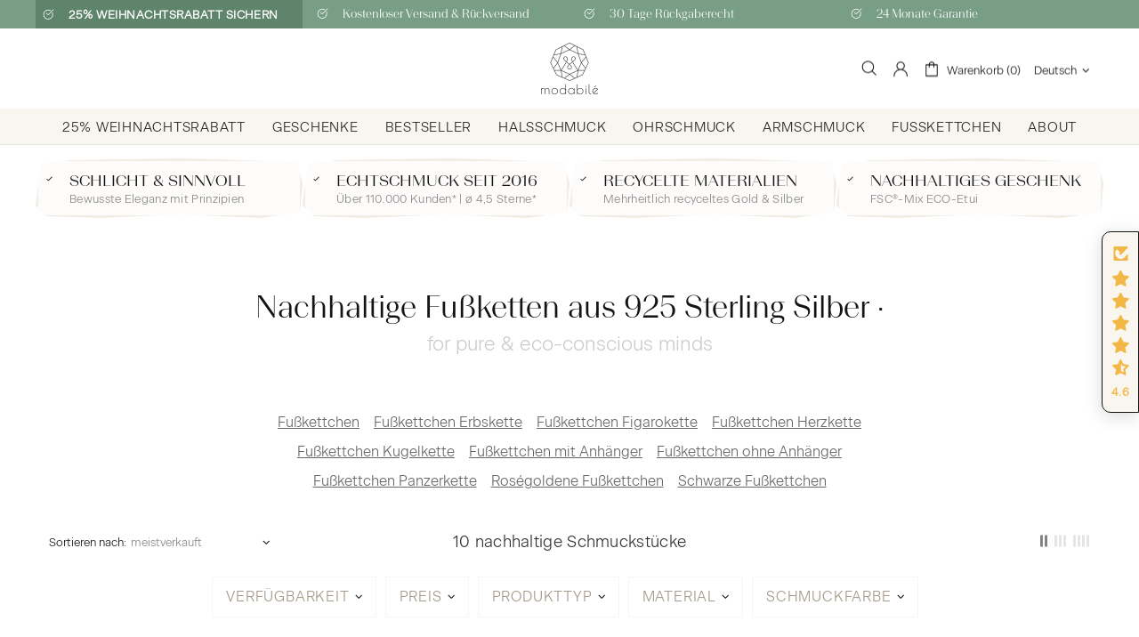

--- FILE ---
content_type: text/html; charset=utf-8
request_url: https://modabile.de/collections/fussketten-925
body_size: 155122
content:
<!doctype html>
<!--[if IE 9]> <html class="ie9 no-js supports-no-cookies" lang="de"> <![endif]-->
<!--[if (gt IE 9)|!(IE)]><!--> <html class="no-js supports-no-cookies" lang="de"> <!--<![endif]-->
<head>

    

    

    

    
        
            <script>
            var sDomain = location.host;

            /****** Start thirdPartyScriptDefinition ******/
            (function(){
                  window.thirdPartyScriptDefinition = [
                      
                  ]
              })();
              /****** End thirdPartyScriptDefinition ******/

              



/**
################################## BEECLEVER GMBH KOBLENZ ###################################
##### Copyright (c) 2019-present, beeclever GmbH Koblenz DE, All rights reserved.       #####
##### THE SOFTWARE IS PROVIDED 'AS IS', WITHOUT WARRANTY OF ANY KIND, EXPRESS OR        #####
##### IMPLIED, INCLUDING BUT NOT LIMITED TO THE WARRANTIES OF MERCHANTABILITY, FITNESS  #####
##### FOR A PARTICULAR PURPOSE AND NONINFRINGEMENT. IN NO EVENT SHALL THE AUTHORS OR    #####
##### COPYRIGHT HOLDERS BE LIABLE FOR ANY CLAIM, DAMAGES OR OTHER LIABILITY, WHETHER    #####
##### IN AN ACTION OF CONTRACT, TORT OR OTHERWISE, ARISING FROM, OUT OF OR IN           #####
##### CONNECTION WITH THE SOFTWARE OR THE USE OR OTHER DEALINGS IN THE SOFTWARE.        #####
#############################################################################################

#####  !!!IMPORTANT!!! !!!IMPORTANT!!! !!!IMPORTANT!!! !!!IMPORTANT!!! !!!IMPORTANT!!!  #####
#####                                                                                   #####
##### The contents of this file may not be changed. If the app is updated, we reserve   #####
##### the right to change this file at any time. Possible changes on your part will     #####
##### then be automatically discarded.                                                  #####
#############################################################################################
*/

const definitions = [];
window.thirdPartyScriptDefinition = [...window.thirdPartyScriptDefinition, ...definitions];
var GDPR_LC_versionNr=202205240938;var GDPR_LC_ZLoad=function(){ var sDomain=location.host;var defaultDefinition=[{"src":"facebook","cookie":"fr","provider":"facebook.com","description":"","expires":7776000,"domain":"facebook.com","declaration":1,"group":"facebook"},{"src":"facebook","cookie":"_fbp","provider":sDomain,"description":"","expires":7776000,"domain":sDomain,"declaration":1,"group":"facebook"},{"src":"google-analytics.com","cookie":"_ga","provider":sDomain,"description":"","expires":63072000,"domain":sDomain,"declaration":1,"group":"google"},{"src":"googletagmanager.com","cookie":"_ga","provider":sDomain,"description":"","expires":63072000,"domain":sDomain,"declaration":1,"group":"google"},{"src":"googletagmanager.com","cookie":"_gid","provider":sDomain,"description":"","expires":86400,"domain":sDomain,"declaration":1,"group":"google"},{"src":"googletagmanager.com","cookie":"_gat","provider":sDomain,"description":"","expires":86400,"domain":sDomain,"declaration":1,"group":"google"},{"src":"googleadservices.com","cookie":"IDE","provider":sDomain,"description":"","expires":63072000,"domain":sDomain,"declaration":2,"group":"google Ads"}];if(window.thirdPartyScriptDefinition===undefined){window.thirdPartyScriptDefinition=[];defaultDefinition.forEach(function(value){window.thirdPartyScriptDefinition.push(value)})}else{var exist=false;defaultDefinition.forEach(function(script){window.thirdPartyScriptDefinition.forEach(function(value){if(value.src===script.src&&value.cookie===script.cookie){exist=true}});if(!exist){window.thirdPartyScriptDefinition.push(script)}})} (function polyfill(){if(!Array.from){Array.from=(function(){var toStr=Object.prototype.toString;var isCallable=function(fn){return typeof fn==='function'||toStr.call(fn)==='[object Function]'};var toInteger=function(value){var number=Number(value);if(isNaN(number)){return 0} if(number===0||!isFinite(number)){return number} return(number>0?1:-1)*Math.floor(Math.abs(number))};var maxSafeInteger=Math.pow(2,53)-1;var toLength=function(value){var len=toInteger(value);return Math.min(Math.max(len,0),maxSafeInteger)};return function from(arrayLike){var C=this;var items=Object(arrayLike);if(arrayLike==null){throw new TypeError('Array.from requires an array-like object - not null or undefined')} var mapFn=arguments.length>1?arguments[1]:void undefined;var T;if(typeof mapFn!=='undefined'){if(!isCallable(mapFn)){throw new TypeError('Array.from: when provided, the second argument must be a function')} if(arguments.length>2){T=arguments[2]}} var len=toLength(items.length);var A=isCallable(C)?Object(new C(len)):new Array(len);var k=0;var kValue;while(k<len){kValue=items[k];if(mapFn){A[k]=typeof T==='undefined'?mapFn(kValue,k):mapFn.call(T,kValue,k)}else{A[k]=kValue} k+=1} A.length=len;return A}}())}})();window.BC_JSON_ObjectBypass={"_ab":{"description":"Used in connection with access to admin.","path":"\/","domain":"","provider":"Shopify","type":"type_0","expires":"86400","recommendation":"0","editable":"false","deletable":"false","set":"0","uuid":"_77c885c4_b08f_4704_9797_ff14f0cceaeb","name":"_ab"},"_secure_session_id":{"description":"Used in connection with navigation through a storefront.","path":"\/","domain":"","provider":"Shopify","type":"type_0","expires":"2592000","recommendation":"0","editable":"false","deletable":"false","set":"0","uuid":"_6eb99f34_bc68_4448_9a90_ed21d21296ff","name":"_secure_session_id"},"__cfduid":{"description":"The _cfduid cookie helps Cloudflare detect malicious visitors to our Customers’ websites and minimizes blocking legitimate users.","path":"\/","domain":"","provider":"Cloudflare","type":"type_0","expires":"2592000","recommendation":"0","editable":"false","deletable":"false","set":"0","uuid":"_581d2e23_88fd_4864_b98a_7c8e31dbf94d","name":"__cfduid"},"Cart":{"description":"Used in connection with shopping cart.","path":"\/","domain":"","provider":"Shopify","type":"type_0","expires":"1209600","recommendation":"0","editable":"false","deletable":"false","set":"0","uuid":"_1a4748f1_2eec_41d8_bc0b_78a43b5dcf10","name":"Cart"},"cart":{"description":"Used in connection with shopping cart.","path":"\/","domain":"","provider":"Shopify","type":"type_0","expires":"1209600","recommendation":"0","editable":"false","deletable":"false","set":"0","uuid":"_9f86436f_b977_4119_bfb3_52032de252bb","name":"cart"},"cart_sig":{"description":"Used in connection with checkout.","path":"\/","domain":"","provider":"Shopify","type":"type_0","expires":"1209600","recommendation":"0","editable":"false","deletable":"false","set":"0","uuid":"_e4306caf_5559_4477_a35b_dc24456bf0f9","name":"cart_sig"},"cart_ts":{"description":"Used in connection with checkout.","path":"\/","domain":"","provider":"Shopify","type":"type_0","expires":"1209600","recommendation":"0","editable":"false","deletable":"false","set":"0","uuid":"_f9535e01_7217_4dc8_825b_add52e2e491e","name":"cart_ts"},"cart_ver":{"description":"Used in connection with shopping cart.","path":"\/","domain":"","provider":"Shopify","type":"type_0","expires":"1209600","recommendation":"0","editable":"false","deletable":"false","set":"0","uuid":"_0316b806_1a08_4297_acdf_6f9528d199ef","name":"cart_ver"},"checkout_token":{"description":"Used in connection with checkout.","path":"\/","domain":"","provider":"Shopify","type":"type_0","expires":"31536000","recommendation":"0","editable":"false","deletable":"false","set":"0","uuid":"_65d0badd_0658_45bd_a48c_10eaeb8b7f90","name":"checkout_token"},"Secret":{"description":"Used in connection with checkout.","path":"\/","domain":"","provider":"Shopify","type":"type_0","expires":"31536000","recommendation":"0","editable":"false","deletable":"false","set":"0","uuid":"_3d54bd17_3b99_4b98_96f4_eed8757d5ec2","name":"Secret"},"secure_customer_sig":{"description":"Used in connection with customer login.","path":"\/","domain":"","provider":"Shopify","type":"type_0","expires":"31536000","recommendation":"0","editable":"false","deletable":"false","set":"0","uuid":"_4a45c063_569f_4036_8946_3a80839a0aad","name":"secure_customer_sig"},"storefront_digest":{"description":"Used in connection with customer login.","path":"\/","domain":"","provider":"Shopify","type":"type_0","expires":"31536000","recommendation":"0","editable":"false","deletable":"false","set":"0","uuid":"_307daca8_588b_4f9a_94fa_5880d4d86772","name":"storefront_digest"},"_shopify_u":{"description":"Used to facilitate updating customer account information.","path":"\/","domain":"","provider":"Shopify","type":"type_0","expires":"31536000","recommendation":"0","editable":"false","deletable":"false","set":"0","uuid":"_64bbdb52_40be_446c_aaf5_e61b19b14b07","name":"_shopify_u"},"XSRF-TOKEN":{"description":"Used in connection with GDPR legal Cookie.","path":"\/","domain":"","provider":"GDPR Legal Cookie","type":"type_0","expires":"31536000","recommendation":"0","editable":"false","deletable":"false","set":"0","uuid":"_8a56f776_11a0_4024_ba0e_19e6b4795129","name":"XSRF-TOKEN"},"gdpr_legal_cookie_session":{"description":"Used in connection with GDPR legal Cookie.","path":"\/","domain":"","provider":"GDPR Legal Cookie","type":"type_0","expires":"0","recommendation":"0","editable":"false","deletable":"false","set":"0","uuid":"_87323d00_87c1_4cda_9d84_e9b25fab8396","name":"gdpr_legal_cookie_session"},"_bc_c_set":{"ShopifyMinConsent":false,"live":"1","optIn":true,"description":"Used in connection with GDPR legal Cookie.","path":"\/","domain":"","provider":"GDPR Legal Cookie","type":"type_0","expires":"2592000","recommendation":"0","editable":"false","deletable":"false","set":"0","uuid":"_ab954b5a_d1c7_45ab_ab66_db2d452aa0a0","name":"_bc_c_set"},"_tracking_consent":{"description":"For Shopify User Consent Tracking.","path":"\/","domain":"","provider":"Shopify","type":"type_0","expires":"31536000","recommendation":"0","editable":"false","deletable":"false","set":"0","uuid":"_cd3cab8a_2407_48b2_ae5f_ab715e2a36f7","name":"_tracking_consent"},"_shopify_m":{"description":"Used for managing customer privacy settings.","path":"\/","domain":"","provider":"Shopify","type":"type_0","expires":"31536000","recommendation":"0","editable":"false","deletable":"false","set":"0","uuid":"_7ffe6cc2_9238_433f_bdb9_9e8fef6802fd","name":"_shopify_m"},"_shopify_tm":{"description":"Used for managing customer privacy settings.","path":"\/","domain":"","provider":"Shopify","type":"type_0","expires":"31536000","recommendation":"0","editable":"false","deletable":"false","set":"0","uuid":"_6b887930_bcf4_4991_9ab3_14aa57ecc2f1","name":"_shopify_tm"},"_shopify_tw":{"description":"Used for managing customer privacy settings.","path":"\/","domain":"","provider":"Shopify","type":"type_0","expires":"31536000","recommendation":"0","editable":"false","deletable":"false","set":"0","uuid":"_b6a2e89e_bee3_4427_a4a8_90740ee7d0b5","name":"_shopify_tw"},"_storefront_u":{"description":"Used to facilitate updating customer account information.","path":"\/","domain":"","provider":"Shopify","type":"type_0","expires":"31536000","recommendation":"0","editable":"false","deletable":"false","set":"0","uuid":"_17ee3bc5_9601_4443_9bdb_318f5b43f4d5","name":"_storefront_u"},"cart_currency":{"description":"Used in connection with cart and checkout.","path":"\/","domain":"","provider":"Shopify","type":"type_0","expires":"31536000","recommendation":"0","editable":"false","deletable":"false","set":"0","uuid":"_b45c87a3_c155_478b_bdbd_d4c9f529fe73","name":"cart_currency"},"_orig_referrer":{"description":"Used in connection with shopping cart.","path":"\/","domain":"","provider":"Shopify","type":"type_1","expires":"1209600","recommendation":"1","editable":"true","deletable":"false","set":"1","uuid":"_6bcd2d50_69ca_42b4_8d24_b4abdd95eb76","name":"_orig_referrer"},"_landing_page":{"description":"Track landing pages.","path":"\/","domain":"","provider":"Shopify","type":"type_1","expires":"1209600","recommendation":"1","editable":"true","deletable":"false","set":"1","uuid":"_b3ca7ec0_0051_4d8c_ab6a_9fbc9f0879b5","name":"_landing_page"},"_s":{"description":"Shopify analytics.","path":"\/","domain":"","provider":"Shopify","type":"type_1","expires":"1800","recommendation":"1","editable":"true","deletable":"false","set":"1","uuid":"_de31aadc_19d5_45e2_a213_6475d6f2c369","name":"_s"},"_shopify_d":{"description":"Shopify analytics.","path":"\/","domain":"","provider":"Shopify","type":"type_1","expires":"1209600","recommendation":"1","editable":"true","deletable":"false","set":"1","uuid":"_b3269c81_c75a_4dd7_894e_3045ab0aad51","name":"_shopify_d"},"_shopify_fs":{"description":"Shopify analytics.","path":"\/","domain":"","provider":"Shopify","type":"type_1","expires":"1209600","recommendation":"1","editable":"true","deletable":"false","set":"1","uuid":"_7d81acc2_981d_4127_93d2_39f12b33428d","name":"_shopify_fs"},"_shopify_s":{"description":"Shopify analytics.","path":"\/","domain":"","provider":"Shopify","type":"type_1","expires":"1800","recommendation":"1","editable":"true","deletable":"false","set":"1","uuid":"_59343af3_1c48_48e3_b386_9ef8c0536a32","name":"_shopify_s"},"_shopify_y":{"description":"Shopify analytics.","path":"\/","domain":"","provider":"Shopify","type":"type_1","expires":"31536000","recommendation":"1","editable":"true","deletable":"false","set":"1","uuid":"_32bcffac_173c_4c48_95c7_5f80143b8efe","name":"_shopify_y"},"_y":{"description":"Shopify analytics.","path":"\/","domain":"","provider":"Shopify","type":"type_1","expires":"31536000","recommendation":"1","editable":"true","deletable":"false","set":"1","uuid":"_61b1fabd_d193_4aef_a96b_1198808be39c","name":"_y"},"_shopify_sa_p":{"description":"Shopify analytics relating to marketing \u0026 referrals.","path":"\/","domain":"","provider":"Shopify","type":"type_1","expires":"1800","recommendation":"1","editable":"true","deletable":"false","set":"1","uuid":"_121261f7_99e2_433d_a669_c197dd6d2487","name":"_shopify_sa_p"},"_shopify_sa_t":{"description":"Shopify analytics relating to marketing \u0026 referrals.","path":"\/","domain":"","provider":"Shopify","type":"type_1","expires":"1800","recommendation":"1","editable":"true","deletable":"false","set":"1","uuid":"_d6ed7129_7ccd_46e5_99ee_1587961006b8","name":"_shopify_sa_t"},"_shopify_uniq":{"description":"Shopify analytics.","path":"\/","domain":"","provider":"Shopify","type":"type_1","expires":"1800","recommendation":"1","editable":"true","deletable":"false","set":"1","uuid":"_40f1701c_1d4f_48b1_a6f4_4d0e10ec57c5","name":"_shopify_uniq"},"_shopify_visit":{"description":"Shopify analytics.","path":"\/","domain":"","provider":"Shopify","type":"type_1","expires":"1800","recommendation":"1","editable":"true","deletable":"false","set":"1","uuid":"_97eece3d_2877_4e83_b366_ff7cadd3bc3c","name":"_shopify_visit"},"tracked_start_checkout":{"description":"Shopify analytics relating to checkout.","path":"\/","domain":"","provider":"Shopify","type":"type_1","expires":"1800","recommendation":"1","editable":"true","deletable":"false","set":"1","uuid":"_51251e9c_b39a_4159_8ae4_90cfaa3e3bc6","name":"tracked_start_checkout"},"ki_r":{"description":"Shopify analytics.","path":"\/","domain":"","provider":"Shopify","type":"type_1","expires":"1800","recommendation":"1","editable":"true","deletable":"false","set":"1","uuid":"_d2a05f21_907d_4471_bc2c_9526e18baf4c","name":"ki_r"},"ki_t":{"description":"Shopify analytics.","path":"\/","domain":"","provider":"Shopify","type":"type_1","expires":"1800","recommendation":"1","editable":"true","deletable":"false","set":"1","uuid":"_8c5fe21f_d7d6_4c2d_a5cf_47818fccc548","name":"ki_t"},"ab_test_*":{"description":"Shopify analytics.","path":"\/","domain":"","provider":"Shopify","type":"type_1","expires":"1800","recommendation":"1","editable":"true","deletable":"false","set":"1","uuid":"_c5a5e968_a412_4295_8261_2b8db1da5970","name":"ab_test_*"},"emid":{"name":"emid","description":"Speicherung eines Cookies für die Messung des Erfolges und die Abrechnung von Werbemaßnahmen, die durch die guenstiger.de GmbH","path":"\/","domain":"modabile.de","provider":"Webseitenbetreiber, guenstiger.de GmbH","group":"","src":"","deletable":true,"expires":"2592000","type":"type_2","recommendation":"2","editable":true,"set":"2","uuid":"4af7c4f1_8ab8_44e2_b389_558eb22d36d2"}};var shopifyCookies={'_s':!1,'_shopify_fs':!1,'_shopify_s':!1,'_shopify_y':!1,'_y':!1,'_shopify_sa_p':!1,'_shopify_sa_t':!1,'_shopify_uniq':!1,'_shopify_visit':!1,'tracked_start_checkout':!1,'bc_trekkie_fbp_custom':!1};function GDPR_LC_Token(){var getToken={"tokenLength":8,"ranToken":'',"randomize":function(){return Math.random().toString(32).substr(2)},"generate":function(){while(this.ranToken.length<=this.tokenLength){this.ranToken+=this.randomize()} this.ranToken='modabile-relaunch.myshopify.com'+Date.now()+this.ranToken;return btoa(this.ranToken)},"get":function(){return this.generate()}};return getToken.get()};function getCookieValue(a){var b=document.cookie.match('(^|;)\\s*'+a+'\\s*=\\s*([^;]+)');return b?b.pop():false};function loadCookieSettings(sessID){ return; var script=document.createElement('script');script.src='https://cookieapp-staging.beeclever.app/get-cookie-setting?shopify_domain=modabile-relaunch.myshopify.com&token='+sessID;script.async=false;document.head.appendChild(script);script.addEventListener('load',function(){console.log('UserData loaded')})};(function setUserCookieData(){window.GDPR_LC_Sess_ID_Name="GDPR_LC_SESS_ID";window.GDPR_LC_Sess_ID=getCookieValue(window.GDPR_LC_Sess_ID_Name);if(window.GDPR_LC_Sess_ID){loadCookieSettings(window.GDPR_LC_Sess_ID)}else{window.GDPR_LC_Sess_ID=GDPR_LC_Token()}})();function setBC_GDPR_LEGAL_custom_cookies(){window['BC_GDPR_LEGAL_custom_cookies']=window['BC_GDPR_LEGAL_custom_cookies']||{};window['BC_GDPR_LEGAL_custom_cookies']['list']=window['BC_GDPR_LEGAL_custom_cookies']['list']||{};if('GDPR_legal_cookie'in localStorage){window['BC_GDPR_LEGAL_custom_cookies']['list']=JSON.parse(window.localStorage.getItem('GDPR_legal_cookie'))}};setBC_GDPR_LEGAL_custom_cookies();(function(){var hasConsent=!1;Array.from(Object.keys(window['BC_GDPR_LEGAL_custom_cookies']['list'])).forEach(function(c){if(shopifyCookies.hasOwnProperty(c)&&window['BC_GDPR_LEGAL_custom_cookies']['list'][c].userSetting){hasConsent=!0}});var wt=window.trekkie,ws=window.ShopifyAnalytics;if(!hasConsent&&wt!==undefined){wt=[],wt.integrations=wt.integrations||!0,ws=ws.lib=ws.meta=ws.meta.page={},ws.lib.track=function(){}}})();window.BC_GDPR_2ce3a13160348f524c8cc9={'google':[            ],    '_bc_c_set':'customScript','customScriptsSRC':[]};window.bc_tagManagerTasks={"bc_tgm_aw":"google","bc_tgm_gtm":"google","bc_tgm_ua":"google","bc_tgm_fbp":"facebook","any":"any","_bc_c_set":"customScript"};var wl=whiteList=["recaptcha","notifications.google"];var GDPR_LC_scriptPath='gdpr-legal-cookie.beeclever.app';if(window.GDPR_LC_Beta_activate!==undefined&&window.GDPR_LC_Beta_activate){GDPR_LC_scriptPath='cookieapp-staging.beeclever.app'} wl.push(GDPR_LC_scriptPath);   var checkIsBlackListed=function(src){setBC_GDPR_LEGAL_custom_cookies();if(src===null){return null} if(!!window.TrustedScriptURL&&src instanceof TrustedScriptURL){src=src.toString()} var r=!1;for(var x=thirdPartyScriptDefinition.length-1;x>=0;x--){var bSrc=thirdPartyScriptDefinition[x]['src'];if(src.indexOf(bSrc)!==-1&&src.toLowerCase().indexOf('jquery')===-1){r=x}} wl.forEach(function(wSrc){if(src.indexOf(wSrc)!==-1){r=false}});if(r!==false){function getTCookieName(name,index){var tCookieObject=thirdPartyScriptDefinition[index];if(tCookieObject!==undefined){var cookies=[];thirdPartyScriptDefinition.forEach(function(cookie){if(cookie['src']===tCookieObject['src']){cookies.push(cookie)}});var tCookieName=tCookieObject['cookie'];if(tCookieObject['domain']!==document.location.host){tCookieName=tCookieObject['cookie']+'$%bc%$'+tCookieObject['domain']} if(tCookieName===name&&tCookieObject['domain']===window['BC_GDPR_LEGAL_custom_cookies']['list'][name]['domain']){if(window['BC_GDPR_LEGAL_custom_cookies']['list'][name]['userSetting']){index=!1}} cookies.forEach(function(cookie){if(window['BC_GDPR_LEGAL_custom_cookies']['list'][cookie['cookie']]!==undefined&&window['BC_GDPR_LEGAL_custom_cookies']['list'][cookie['cookie']]['userSetting']){index=!1}});return index} return!1};var cookieListKeys=Array.from(Object.keys(window['BC_GDPR_LEGAL_custom_cookies']['list']));if(cookieListKeys.length>0){Array.from(Object.keys(window['BC_GDPR_LEGAL_custom_cookies']['list'])).forEach(function(cookieName){r=getTCookieName(cookieName.toString(),r)})}else{for(var x=thirdPartyScriptDefinition.length-1;x>=0;x--){var tCookie=thirdPartyScriptDefinition[x];if(src.indexOf(tCookie['src'])!==-1){r=tCookie['cookie']+'$%bc%$'+tCookie['domain']}} return r}} return r};(function(){window.scriptElementsHidden=window.scriptElementsHidden||[];window.callbackFunc=function(elem,args){for(var x=0;x<elem.length;x++){if(elem[x]===null||elem[x]===undefined||elem[x]['nodeName']===undefined){return} if(elem[x]['nodeName'].toLowerCase()=='script'){if(elem[x].hasAttribute('src')){if(document.querySelector('[src="https://cookieapp-staging.beeclever.app/js/get-script.php"]')!==null){elem[x]=document.createElement('script');elem[x].setAttribute('bc_empty_script_tag','')} var blackListed=checkIsBlackListed(elem[x].getAttribute('src'));var fName=!1;try{new Error()}catch(e){var caller=e.stack.split('\n');var x=0;for(;x<caller.length;x++){caller[x]=caller[x].trim();caller[x]=caller[x].replace('at ','');caller[x]=caller[x].substr(0,caller[x].indexOf(' '));caller[x]=caller[x].replace('Array.','')} for(;x>=0;x--){if(caller[x]==='ICS'&&x>0){if(caller[x-1]in window['BC_GDPR_LEGAL_custom_cookies']['list']){fName=caller[x-1]}}}} if(fName===!1&&blackListed!==!1){elem[x].setAttribute('type','javascript/blocked');elem[x].setAttribute('cookie',blackListed)}else if(blackListed!==!0&&elem[x].getAttribute('type')==='javascript/blocked'){elem[x].setAttribute('type','javascript')} if(fName){elem[x].setAttribute("data-callerName",fName)} elem[x].setAttribute('src',elem[x].getAttribute('src'))} if(elem[x]['type']=='javascript/blocked'){window.scriptElementsHidden.push(elem[x]);elem[x]=document.createElement('script');elem[x].setAttribute('bc_empty_script_tag','')}}}};window._a=Element.prototype.appendChild;Element.prototype.appendChild=function(){window.callbackFunc.call(this,arguments);return window._a.apply(this,arguments)};window._b=Element.prototype.append;Element.prototype.append=function(){window.callbackFunc.call(this,arguments);return window._b.apply(this,arguments)};window._c = Element.prototype.insertBefore;Element.prototype.insertBefore = function () {window.callbackFunc.call ( this, arguments );try {return window._c.apply ( this, arguments )} catch ( e ) {arguments[1] = document.scripts[0];return window._c.apply ( this, arguments )}};window._d=Element.prototype.replaceWith;Element.prototype.replaceWith=function(){window.callbackFunc.call(this,arguments);return window._d.apply(this,arguments)};window._e=Element.prototype.insertNode;Element.prototype.insertNode=function(){window.callbackFunc.call(this,arguments);return window._e.apply(this,arguments)}})();if(!window.msCrypto){Array.from(document.head.querySelectorAll('[bc_empty_script_tag=""]')).forEach(function(script){script.remove()})}};if(window.GDPR_LC_ZLoad_loaded===undefined){GDPR_LC_ZLoad();window.GDPR_LC_ZLoad_loaded=true}


        window.thirdPartyScriptDefinition.push(
                { "src" : "analytics.js", "cookie" : "_shopify_fs", "provider" : "shopify.com", "description" : "", "expires" : 0, "domain" : sDomain, "declaration" : 1, "group" : "shopify" },
                { "src" : "doubleclick.net","cookie" : "_shopify_fs","provider" : "shopify.com","description" : "","expires" : 0,"domain" : sDomain,"declaration" : 1,"group" : "shopify" },
                { "src" : "trekkie", "cookie" : "_shopify_fs", "provider" : "shopify.com", "description" : "", "expires" : 0, "domain" : sDomain, "declaration" : 1, "group" : "shopify" },
                { "src" : "luckyorange", "cookie" : "_shopify_fs", "provider" : "shopify.com", "description" : "", "expires" : 0, "domain" : sDomain, "declaration" : 1, "group" : "shopify" },
                { "src" : "googletagmanager", "cookie" : "_gat", "provider" : "googletagmanager.com", "description" : "", "expires" : 0, "domain" : sDomain, "declaration" : 1, "group" : "googletagmanager" }
            );

            

            var customCookies = {};

            function BC_GDPR_CustomScriptForShop () {
                return [

                    function testCookie () {
                        // your additional script
                    }

                    
                ];
            }

        </script>
    


  
  <meta charset="utf-8">



































<script>
    if(!window.performance.mark) {
        window.performance.mark = a => a;
    }
    window.performance.mark('theme:DOM:load');window.theme = {};window.page = { default: {} };
</script>
<meta http-equiv="X-UA-Compatible" content="IE=edge">
<meta name="viewport" content="width=device-width, initial-scale=1, shrink-to-fit=no">
<meta name="format-detection" content="telephone=no">
<meta name="theme-color" content="rgba(0,0,0,0)"><link rel="canonical" href="https://modabile.de/collections/fussketten-925"><link rel="shortcut icon" href="//modabile.de/cdn/shop/files/modabile-logo-icon-schriftzug-1100x1000_00559d21-e0e4-4348-ab9c-7ef811ec64a2_32x32.png?v=1648587161" type="image/png"><title>
        ❤ Fußketten aus Silber » 925 Sterlingsilber ✰ ECO-Etui
&ndash; modabilé®
</title><meta name="description" content="➤ Fußkettchen für Damen aus Echt Silber 925 ✓ schlicht &amp; zeitlos ✓ langlebig &amp; umweltbewusst ✓ kostenloser Versand ✓ inkl. Eco Etui">
<meta property="og:site_name" content="modabilé®">
<meta property="og:url" content="https://modabile.de/collections/fussketten-925">
<meta property="og:title" content="Fußketten aus 925 Sterling Silber">
<meta property="og:type" content="product.group">
<meta property="og:description" content="➤ Fußkettchen für Damen aus Echt Silber 925 ✓ schlicht &amp; zeitlos ✓ langlebig &amp; umweltbewusst ✓ kostenloser Versand ✓ inkl. Eco Etui">

<meta name="twitter:card" content="summary_large_image">
<meta name="twitter:title" content="Fußketten aus 925 Sterling Silber">
<meta name="twitter:description" content="➤ Fußkettchen für Damen aus Echt Silber 925 ✓ schlicht &amp; zeitlos ✓ langlebig &amp; umweltbewusst ✓ kostenloser Versand ✓ inkl. Eco Etui">
<script type="application/ld+json">
    {
      "@context": "https://schema.org",
      "@type": "Organization",
      "url": "https://modabile.de/collections/fussketten-925",
      "logo": "//modabile.de/cdn/shop/files/modabile-logo-icon-schriftzug-1100x1000_00559d21-e0e4-4348-ab9c-7ef811ec64a2.png?v=1648587161"
    }
</script>
<script>
  theme.AssetsLoaderSettings = '[base64]';
</script>
<link rel="preconnect" href="https://cdn.shopify.com" crossorigin="">
<script>window.theme.version = {version: '6.2.1', build: 'release 18.04.2023, 23:02:43'};</script>
<!-- Shella Shopify Theme -->
<!-- Version 6.2.1 -->
<!-- https://mpthemes.net/ -->
<!-- Get your license at http://bit.ly/2DOThWb -->
<script>
    (function() {
        window.log = console.log;

        document.documentElement.className = document.documentElement.className.replace('no-js', 'js');const ua = window.navigator.userAgent.toLowerCase();

        window.html = document.getElementsByTagName('html')[0];
        window.ie = (/trident/gi).test(ua) || (/msie/gi).test(ua);
        window.edge = document.documentMode || /edge/.test(ua);
        window.ios = navigator.userAgent.match(/like Mac OS X/i);
        window.safari = /^((?!chrome|android).)*safari/i.test(navigator.userAgent);
        window.moz = typeof InstallTrigger !== 'undefined';
        window.touch = 'ontouchstart' in window || navigator.msMaxTouchPoints;

        const html = window.html;

        if(ios) {
            html.classList.add('is-ios');
        } else if(safari) {
            html.classList.add('is-safari');
        } else if(ie) {
            html.classList.add('is-ie');
        } else if(moz) {
            html.classList.add('is-moz');
        } else if(edge) {
            html.classList.add('is-edge');
        }const breakpoint_main = 1025;
        const breakpoint_main_md = 768;

        theme.loadedCartData = {"note":null,"attributes":{},"original_total_price":0,"total_price":0,"total_discount":0,"total_weight":0.0,"item_count":0,"items":[],"requires_shipping":false,"currency":"EUR","items_subtotal_price":0,"cart_level_discount_applications":[],"checkout_charge_amount":0};

        window.theme = Object.assign(window.theme, {
            breakpoints: {
                values: {
                    xs: 0,
                    sm: 541,
                    md: breakpoint_main_md,
                    lg: breakpoint_main,
                    xl: 1260
                },
                main_md: breakpoint_main_md,
                main: breakpoint_main
            },
            strings: {
                general: {
                    popups: {
                        cart: {
                            item_added: "{{ title }} wurde deinem Warenkorb hinzugefügt.",
                            limit_is_exceeded: "Maximale Produktanzahl von {{ limit }} hinzugefügt."
                        },
                        wishlist: {
                            count: "({{ count }})"
                        },
                        compare: {
                            count: "({{ count }})"
                        },
                        confirm_transfer_data: {
                            info: "{{ namespace }}: {{ count }} {{ name }}",
                            wishlist_title: "Translation missing: de.general.popups.confirm_transfer_data.wishlist_title",
                            compare_title: "Translation missing: de.general.popups.confirm_transfer_data.compare_title",
                            name_single: "Produkt",
                            name_plural: "Produkte"
                        },
                        search: {
                            empty_html: "Suche nach \"\u003cspan\u003e{{ result }}\u003c\/span\u003e\""
                        }
                    },
                    search: {
                        no_results_html: "Ihre Suche nach \"{{ terms }}\" hat keine Ergebnisse hervorgebracht."
                    },
                    form: {
                        default: {
                            error: "Formulardaten wurden nicht übermittelt. Überprüfen Sie die Richtigkeit der Daten und versuchen Sie es erneut."
                        }
                    }
                },
                layout: {
                    cart: {
                        items_count: {
                            one: "Schmuckstück",
                            other: "Schmuckstücke"
                        }
                    }
                },
                homepage: {
                    sorting_collections: {
                        button_more_products: "Alle Schmuckstücke ansehen"
                    }
                },
                addToCart: "{\u0026quot;title\u0026quot;=\u0026gt;\u0026quot;IN DEN WARENKORB\u0026quot;, \u0026quot;added\u0026quot;=\u0026gt;\u0026quot;HINZUGEFÜGT\u0026quot;, \u0026quot;sold_out\u0026quot;=\u0026gt;\u0026quot;AUSVERKAUFT\u0026quot;, \u0026quot;pre_order\u0026quot;=\u0026gt;\u0026quot;Vorbestellung\u0026quot;, \u0026quot;select_options\u0026quot;=\u0026gt;\u0026quot;Optionen auswählen\u0026quot;, \u0026quot;select_options_mobile\u0026quot;=\u0026gt;\u0026quot;Optionen auswählen\u0026quot;}",
                soldOut: "Ausverkauft",
                unavailable: "Nicht verfügbar",
                price_sale_separator: "Jetzt nur",
                unit_price: "Unit price",
                unit_price_separator: "per",
                availability_value_in_stock: "Auf Lager ({{ count }} {{ item }})",
                availability_value_out_stock: "Nicht auf Lager",
                stock_countdown: {
                    title: "Nur {{ quantity }} verfügbar!"
                },
                countdown: {
                    years: "JAHRE",
                    months: "MONATE",
                    weeks: "WOCHEN",
                    days: "TAGE",
                    hours: "STUNDEN",
                    minutes: "MINUTEN",
                    seconds: "SEKUNDEN"
                },
                delivery_countdown: {
                    hours: "Stunden",
                    minutes: "Minuten",
                    days_of_week: {
                        sunday: "Sonntag",
                        monday: "Montag",
                        tuesday: "Dienstag",
                        wednesday: "Mittwoch",
                        thursday: "Donnerstag",
                        friday: "Freitag",
                        saturday: "Samstag"
                    }
                },
                header: {
                    cart_count_desktop: "Warenkorb ({{ count }})"
                },
                label: {
                    sale: "-{{ percent }}%"
                },
                cart: {
                    general: {
                        shipping_calculator_data_info: "Es ist eine Lieferung für {{ data }} möglich.",
                        free_shipping_html: "Noch {{ value }} zu kostenlosem Versand.",
                        free_shipping_complete: "Kostenloser Versand"
                    }
                },
                
            },
            moneyFormat: "{{amount_with_comma_separator}} €",
            
            priceShowSaleSeparator: true,
            cart_free_shipping_value: "20000",
            permanent_domain: "modabile-relaunch.myshopify.com",
            domain: "modabile.de",
            host: "modabile.de",
            tooltips_enable: false,
            customer: false,
purchase_code: "d2ce8337-5494-42c9-b67a-30409a4ba5fd",product: {
                hide_options_without_availability_variants: false,
                variant_auto_select: "enable",    
                show_pickup_available: false,
                gallery_zoom_scale_coef: 2,
                enable_sticky_gallery: true,
                page_layout: "1"
            },collection: {
                enable_ajax: true
            },routes: {
                root_url: "/",
                collections_url: "\/collections",
                cart_url: "\/cart",
                predictive_search_url: '/search/suggest'
            },
            animations: {
                css: {
                    duration: 0.3
                },
                tooltip: {
                    type: "scale",
                    inertia: true,
                    show_duration: 0.2,
                    hide_duration: 0.1
                },
                sticky_header: {
                    duration: 0.1,
                    opacity: 0.9
                },
                header_tape: {
                    duration: 0
                },
                menu: {
                    duration: 0.4
                },
                dropdown: {
                    duration: 0.3
                },
                accordion: {
                    duration: 0.4
                },
                footbar_product: {
                    duration: 0.4
                },
                tabs: {
                    duration: 0.4,
                    scroll_duration: 0.4
                },
                pagination: {
                    scroll_duration: 1
                },
                backtotop: {
                    scroll_duration: 0.4
                }
            }
        });

        

        window.theme.debounce = function(fn, wait) {
            let t;
            return (...args) => {
                clearTimeout(t);
                t = setTimeout(() => fn.apply(this, args), wait);
            };
        };

        class WindowAnaliz {
            constructor() {
                theme.current = {};
                theme.current.scrollW = 0;
                theme.rtl = html.getAttribute('dir') === 'rtl' ? true : false;
                
                this.checkWindow();
                this.checkBreakpoint();
                window.addEventListener('load', () => {
                    theme.isLoaded = true;
                });
                window.addEventListener('resize', () => {
                    this.checkWindow();
                    this.checkBreakpoint();
                });
                window.addEventListener('theme.changed.device', () => {
                    window.location.reload();
                });
                window.addEventListener('theme.assetsLoader::wasUserAction', () => {
                    window.addEventListener('resize', () => {
                        this.triggerResizeEvents();
                    });
                    window.addEventListener('theme.changed.breakpoint', () => {
                        this.scrollPaddingStyle();
                    });
                });
            }

            triggerResizeEvents() {
                window.dispatchEvent(new Event('theme.resize'));
                if(window.jQueryTheme) {
                    (function($){
                        $window.trigger('theme.resize');
                    })(jQueryTheme);
                }   
            }

            initScrollPaddingStyle() {
                this.scrollExampleElement = document.querySelector('.scroll-offset-example');
                this.scrollPaddingStyle();
            }

            scrollPaddingStyle() {
                if(!this.scrollExampleElement) return;
                
                let scrollOffsetStyleElement = document.querySelector('style.scroll-offset-style');
                
                theme.current.scrollW = this.scrollExampleElement.offsetWidth - this.scrollExampleElement.clientWidth;

                if(theme.current.scrollW > 0) {
                    if(!scrollOffsetStyleElement) {
                        const scrollOffsetStyleHTML = `body.overflow-hidden.offset-scroll{padding-right: ${theme.current.scrollW}px !important;}.fixed-elem.offset-scroll-padding{padding-right: ${theme.current.scrollW }px !important;}.fixed-elem.offset-scroll-margin{margin-right: ${theme.current.scrollW}px !important;}`;
                        const scrollOffsetStyleElement = document.createElement('style');

                        scrollOffsetStyleElement.classList.add('scroll-offset-style');
                        scrollOffsetStyleElement.innerHTML = scrollOffsetStyleHTML;
                        document.head.appendChild(scrollOffsetStyleElement);
                    }
                } else if(scrollOffsetStyleElement) {
                    scrollOffsetStyleElement.remove();
                }
            }

            checkWindow() {
                theme.current.width = window.innerWidth;
                theme.current.height = window.innerHeight;
                theme.current.aspect_ratio = theme.current.height / (theme.current.width - theme.current.scrollW);
                theme.current.height_percent = theme.current.aspect_ratio * 100;
            }

            checkBreakpoint() {
                theme.current.is_mobile = theme.current.width < theme.breakpoints.main;
                theme.current.is_desktop = !theme.current.is_mobile;
                theme.current.is_mobile_md = theme.current.width < theme.breakpoints.main_md;
                theme.current.is_desktop_md = !theme.current.is_mobile_md;
                

                for(let key in theme.breakpoints.values) {
                    if(theme.breakpoints.values[key] > theme.current.width) break;

                    theme.current.bp = key;
                }
                if(this.currentBp && this.currentBp != theme.current.bp) {
                    window.dispatchEvent(new Event('theme.changed.breakpoint'));
                }
                if(theme.current.last_device !== undefined && theme.current.last_device !== theme.current.is_desktop) {
                    window.dispatchEvent(new Event('theme.changed.device'));
                }

                this.currentBp = theme.current.bp;
                theme.current.last_device = theme.current.is_desktop;
            }
        }

        theme.WindowAnaliz = new WindowAnaliz;

        class AssetsLoader {
            constructor() {
                this.paths = {
                    scripts: {
                        /*plugins*/
                        plugin_slick: '//modabile.de/cdn/shop/t/5/assets/plugin.slick.js?v=20316791845777504071684770321',
                        plugin_instafeed: '//modabile.de/cdn/shop/t/5/assets/plugin.instafeed.js?v=183110054110189748001684770321',
                        plugin_revolution_slider: '//modabile.de/cdn/shop/t/5/assets/plugin.revolution-slider.js?v=106394524784024205341684770321',
                        plugin_shipping_rates_calculation: '//modabile.de/cdn/shop/t/5/assets/plugin.shipping-rates-calculation.js?v=100817455991728025511684770321',
                        /*shopify*/
                        shopify_common: '//modabile.de/cdn/shopifycloud/storefront/assets/themes_support/shopify_common-5f594365.js',
                        currency_rates: '//cdn.shopify.com/s/javascripts/currencies.js',
                        currency: '//modabile.de/cdn/shop/t/5/assets/module.currency.js?v=64687820758897670251684770321',
                        handlebars: '//cdnjs.cloudflare.com/ajax/libs/handlebars.js/4.0.10/handlebars.min.js',
                        countries: '/services/javascripts/countries.js',
                        qrcode: '//modabile.de/cdn/shopifycloud/storefront/assets/themes_support/vendor/qrcode-3f2b403b.js',
                        /*global*/
                        theme: '//modabile.de/cdn/shop/t/5/assets/theme.js?v=127689878898347784871684770322',
                        theme_pt2: '//modabile.de/cdn/shop/t/5/assets/theme-pt2.js?v=169904839347487127201684770322',
                        /*modules*/
                        tooltip: '//modabile.de/cdn/shop/t/5/assets/module.tooltip.js?v=41593666873496178911684770321',
                        product_page: '//modabile.de/cdn/shop/t/5/assets/module.product-page.js?v=159228070149196595331684770321',
                        sticky_sidebar: '//modabile.de/cdn/shop/t/5/assets/module.sticky-sidebar.js?v=77318110736802557181684770321',
                        masonry: '//modabile.de/cdn/shop/t/5/assets/module.masonry.js?v=138680125252170386151684770321',
                        notifications: '//modabile.de/cdn/shop/t/5/assets/module.notifications.js?v=142152469871916634221684770321',
                        parallax: '//modabile.de/cdn/shop/t/5/assets/module.parallax.js?v=181056645177642994461684770321',
                        popup_subscription: '//modabile.de/cdn/shop/t/5/assets/module.popup-subscription.js?v=59407254319380384751684770321',
                        popup_send_confirmation: '//modabile.de/cdn/shop/t/5/assets/module.popup-subscription-confirmation.js?v=151505266374817152631684770321',
                        popup_age_confirmation: '//modabile.de/cdn/shop/t/5/assets/module.popup-age-confirmation.js?v=97794095442012858981684770321',
                        product_footbar: '//modabile.de/cdn/shop/t/5/assets/module.product-footbar.js?v=51382380132266435281684770321',
                        range_of_price: '//modabile.de/cdn/shop/t/5/assets/module.range-of-price.js?v=130090586333419785451684770321',
                        shipping_rates_calculation: '//modabile.de/cdn/shop/t/5/assets/module.shipping-rates-calculation.js?v=86166920385938157141684770321',
                        sticky_header: '//modabile.de/cdn/shop/t/5/assets/module.sticky-header.js?v=102014146427117682121684770321',
                        tabs: '//modabile.de/cdn/shop/t/5/assets/module.tabs.js?v=120627471888950651721684770321',
                        presentation: '//modabile.de/cdn/shop/t/5/assets/module.presentation.js?v=165530361547212819801684770321',
                        particles: '//modabile.de/cdn/shop/t/5/assets/module.particles.js?v=108110234661708121541684770321',
                        /*sections*/
                        header: '//modabile.de/cdn/shop/t/5/assets/section.header.js?v=92370039890773143441684770321',
                        collections: '//modabile.de/cdn/shop/t/5/assets/section.collection-filters-form.js?v=101526304464914131831684770321',
                        article_page: '//modabile.de/cdn/shop/t/5/assets/section.article-page.js?v=80218913202093499341684770321',
                        carousel_articles: '//modabile.de/cdn/shop/t/5/assets/section.carousel-articles.js?v=93406878485486648981684770321',
                        carousel_brands: '//modabile.de/cdn/shop/t/5/assets/section.carousel-brands.js?v=27594262754796030841684770321',
                        carousel_products: '//modabile.de/cdn/shop/t/5/assets/section.carousel-products.js?v=103099912885795881621684770321',
                        carousel_reviews: '//modabile.de/cdn/shop/t/5/assets/section.carousel-reviews.js?v=20962934431141781211684770321',
                        gallery: '//modabile.de/cdn/shop/t/5/assets/section.gallery.js?v=42825935325271995531684770321',
                        builder: '//modabile.de/cdn/shop/t/5/assets/section.builder.js?v=155222468370593071371684770321',
                        builder_2021: '//modabile.de/cdn/shop/t/5/assets/section.builder-2021.js?v=15832534728354698361684770321',
                        lookbook: '//modabile.de/cdn/shop/t/5/assets/section.lookbook.js?v=20230649868223219481684770321',
                        slider_revolution: '//modabile.de/cdn/shop/t/5/assets/section.slider-revolution.js?v=79805528358711576371684770321',
                        sorting_collections: '//modabile.de/cdn/shop/t/5/assets/section.sorting-collections.js?v=132420866226069902851684770321',
                        brands: '//modabile.de/cdn/shop/t/5/assets/section.brands.js?v=134381152362639612651684770321',
                        footer: '//modabile.de/cdn/shop/t/5/assets/section.footer.js?v=76415854525876959391684770321',
                        /*templates*/
                        customers_addresses: '//modabile.de/cdn/shop/t/5/assets/template.customers-addresses.js?v=6551145031039032631684770321',
                        customers_login: '//modabile.de/cdn/shop/t/5/assets/template.customers-login.js?v=117483323917191120191684770321',
                        giftcard: '//modabile.de/cdn/shop/t/5/assets/template.giftcard.js?v=97953881321707691651684770321',
                        /*custom*/
                        custom: '//modabile.de/cdn/shop/t/5/assets/custom.js?v=111603181540343972631684770320'
                    },
                    styles: {
                        /*plugins*/
                        plugin_tippy: '//modabile.de/cdn/shop/t/5/assets/plugin.tippy.css?v=165624266709964226061684770321',
                        plugin_fotorama: '//modabile.de/cdn/shop/t/5/assets/plugin.fotorama.css?v=55641136495550059231684770321',
                        plugin_ion_range_slider: '//modabile.de/cdn/shop/t/5/assets/plugin.ion-range-slider.css?v=183719369874340040531684770321',
                        plugin_revolution: '//modabile.de/cdn/shop/t/5/assets/plugin.revolution.css?v=56277297267595991351684770321',
                        plugin_slick: '//modabile.de/cdn/shop/t/5/assets/plugin.slick.css?v=100431963982089937591684770321',
                        /*shopify*/
                        /*global*/
                        theme: '//modabile.de/cdn/shop/t/5/assets/theme.css?11760',
                        theme_m: '//modabile.de/cdn/shop/t/5/assets/theme-m.css?v=57017788804792255971684770321',
                        theme_d: '//modabile.de/cdn/shop/t/5/assets/theme-d.css?v=80560556364705348181684770321',
                        
theme_home_16: '//modabile.de/cdn/shop/t/5/assets/theme-home-16.css?v=14019763325842661961684770321',
                        
theme_home_18: '//modabile.de/cdn/shop/t/5/assets/theme-home-18.css?v=90565809543576451921684770321',
                        
theme_skin_1: '//modabile.de/cdn/shop/t/5/assets/theme-skin-1.css?v=116020219512512359171684770322',
                        
theme_skin_2: '//modabile.de/cdn/shop/t/5/assets/theme-skin-2.css?v=95550011312163712521684770322',
                        
theme_skin_3: '//modabile.de/cdn/shop/t/5/assets/theme-skin-3.css?v=154995094702760714981684770322',
                        
theme_skin_4: '//modabile.de/cdn/shop/t/5/assets/theme-skin-4.css?v=51405379690910383771684770322',
                        
theme_skin_5: '//modabile.de/cdn/shop/t/5/assets/theme-skin-5.css?v=123547883741742312421684770322',
                        
theme_skin_6: '//modabile.de/cdn/shop/t/5/assets/theme-skin-6.css?v=179254090862693114391684770322',
                        
theme_skin_7: '//modabile.de/cdn/shop/t/5/assets/theme-skin-7.css?v=102070749130004864381684770322',
                        
theme_skin_8: '//modabile.de/cdn/shop/t/5/assets/theme-skin-8.css?v=181914125313335164761684770322',
                        
theme_skin_9: '//modabile.de/cdn/shop/t/5/assets/theme-skin-9.css?v=51302265838674659641684770322',
                        
theme_skin_10: '//modabile.de/cdn/shop/t/5/assets/theme-skin-10.css?v=115348085773082212951684770322',
                        
theme_skin_11: '//modabile.de/cdn/shop/t/5/assets/theme-skin-11.css?v=95550011312163712521684770322',
                        
theme_skin_12: '//modabile.de/cdn/shop/t/5/assets/theme-skin-12.css?v=23874423527171773871684770322',
                        
theme_skin_13: '//modabile.de/cdn/shop/t/5/assets/theme-skin-13.css?v=4870118282786272611684770322',
                        
theme_skin_14: '//modabile.de/cdn/shop/t/5/assets/theme-skin-14.css?v=121448334888411632881684770322',
                        
theme_skin_15: '//modabile.de/cdn/shop/t/5/assets/theme-skin-15.css?v=126359282962652673781684770322',
                        
theme_skin_16: '//modabile.de/cdn/shop/t/5/assets/theme-skin-16.css?v=176883094602489346321684770322',
                        
theme_skin_17: '//modabile.de/cdn/shop/t/5/assets/theme-skin-17.css?v=77649546382119917801684770322',
                        
theme_skin_18: '//modabile.de/cdn/shop/t/5/assets/theme-skin-18.css?v=43172081420305683171684770322',
                        
                        presentation: '//modabile.de/cdn/shop/t/5/assets/presentation.css?v=72316751709984543741684770321',
                        custom: '//modabile.de/cdn/shop/t/5/assets/custom.css?v=148007896953044926271732709393'
                    }
                };

                this.settings = {
                    scripts: {
                        sticky_sidebar: {
                            media: 'desktop-md'
                        },
                        tooltip: {
                            media: 'desktop'
                        }
                    },
                    styles: {
                        theme_m: {
                            loadedClass: 'css-theme-loaded font-base-loaded'
                        },
                        theme_d: {
                            loadedClass: 'css-theme-loaded font-base-loaded'
                        },
                        font_base: {
                            loadedClass: 'font-base-loaded'
                        },
                        /*
                        theme: {
                            loadedClass: 'css-theme-loaded'
                        },
                        */
                        presentation: {
                            loadedClass: 'css-presentation-loaded'
                        }
                    }
                };

                this.callbacks = {};

                this.requirementList = {
                    scripts: [],
                    styles: []
                };
                this.statuses = {
                    scripts: {},
                    styles: {}
                };
                this.progress = {};

                document.addEventListener('DOMContentLoaded', () => {
                    this.DOMContentLoaded = true;
                    window.dispatchEvent(new Event('theme.assetsLoader::theme.DOMContentLoaded'));
                    if(!this.wasUserAction) this.anticipateUserEvent();
                });

                const userActionList = ['mousemove', 'keydown', 'mousedown', 'mousewheel', 'touchstart'];
                const checkUserAction = event => {
                    this.wasUserAction = true;
                    html.classList.add('css-full-loaded');
                    window.dispatchEvent(new Event('theme.assetsLoader::wasUserAction'));
                    userActionList.forEach(event => document.removeEventListener(event, checkUserAction));
                };

                if(window.ios) this.wasUserAction = true;

                userActionList.forEach(event => document.addEventListener(event, checkUserAction));
                document.fonts.ready.then(e => {
                    this.onLoadedTag('styles', 'font_base');
                });
                /*
                window.addEventListener('load', () => {
                    this.onLoadedTag('styles', 'font_base');
                });
                */
                window.addEventListener('theme.resize', this.onResize);
            }

            anticipateUserEvent() {
                /*
                const optionButtons = document.querySelectorAll('.js-product-options [data-js-option-value]');

                optionButtons.forEach(element => {
                    const onEvent = e => {
                        if(this.getDeepProperty(this.progress, ['scripts', 'theme_pt2']) !== 'finished') {
                            const buttonsWrapper = element.closest('.js-product-options');
                            window.addEventListener('theme.assetsLoader::loaded:scripts:vendor', () => {
                                theme.Preloader.unset(buttonsWrapper);
                            });
                            theme.Preloader.set(buttonsWrapper, {
                                fixed: true
                            });
                        }
                        
                        element.removeEventListener('click', onEvent);
                    };

                    element.addEventListener('click', onEvent);
                });
                */const collectionFiltersForm = document.querySelectorAll('collection-filters-form form, collection-navigation-form form, collection-sorting-clone-form form');

                    collectionFiltersForm.forEach(element => {
                        const onEvent = e => {
                            if(this.getDeepProperty(this.progress, ['scripts', 'collections']) !== 'finished') {
                                window.addEventListener('theme.assetsLoader::loaded:scripts:collections', () => {
                                    element.dispatchEvent(new Event(e.type));
                                });
                                theme.Preloader.set(document.getElementById('CollectionProductGrid').parentNode, {
                                    fixed: true,
                                    spinner: theme.current.is_mobile ? false : null
                                });
                            }

                            element.removeEventListener('input', onEvent);
                        };

                        element.addEventListener('input', onEvent);
                    });}

            onResize() {
                document.querySelectorAll(`[rel="preload"][as="style"][data-media="${theme.current.is_desktop ? 'desktop' : 'mobile'}"]`)
                    .forEach(element => element.dispatchEvent(new Event('load')));
                document.querySelectorAll('[rel="preload"][as="script"][data-media]')
                    .forEach(element => {
                        const dataMedia = element.dataset.media;

                        if((dataMedia === 'desktop' && window.innerWidth >= theme.breakpoints.main) || (dataMedia === 'desktop-md' && window.innerWidth >= theme.breakpoints.main_md)) {
                            element.dispatchEvent(new Event('load'));
                            element.removeAttribute('rel');
                        }
                    });
            }

            require(namespace, name) {
                if(window.ie || this.requirementList[namespace].indexOf(name) !== -1 || !this.upload) {
                    return;
                }

                this.requirementList[namespace].push(name);
                this.startQueue(namespace);
            }

            loadManually(requires, callback) {
                if(!this.upload || !this.loadManuallyOn) {
                    callback();
                    return;
                }
                if(callback) this.waitFullGroupLoad(requires, callback);
                
                requires.forEach(requireArr => {
                    const [namespace, name] = requireArr;

                    this.require(namespace, name);
                });
            }

            waitFullGroupLoad(requires, callback) {
                const onSomeLoaded = () => {
                    let isFullGroupLoaded = true;

                    requires.forEach(requireArr => {
                        const [namespace, name] = requireArr;
                        
                        if(this.getDeepProperty(this.settings, [namespace, name, 'media']) !== undefined && !this.isActiveMedia(namespace, name)) {
                            return;
                        } else if(this.getDeepProperty(this.progress, [namespace, name]) !== 'finished') {
                            isFullGroupLoaded = false;
                            return false;
                        }
                    });

                    if(isFullGroupLoaded) {
                        window.removeEventListener('theme.assetsLoader::loaded', onSomeLoaded);
                        callback();
                    }

                    return isFullGroupLoaded;
                };

                if(!onSomeLoaded()) window.addEventListener('theme.assetsLoader::loaded', onSomeLoaded);
            }

            isActiveMedia(namespace, name) {
                const media = this.getDeepProperty(this.settings, [namespace, name, 'media']);

                if((media === 'desktop' && window.innerWidth >= theme.breakpoints.main) || (media === 'desktop-md' && window.innerWidth >= theme.breakpoints.main_md)) {
                    return true;
                } else {
                    return false;
                }
            }

            startQueue(namespace) {
                if(this.statuses[namespace].progress) {
                    this.statuses[namespace].needLoading = true;
                    return;
                }

                this.statuses[namespace].progress = true;

                const queue = [];

                this.requirementList[namespace].forEach(name => {
                    if(!this.getDeepProperty(this.progress, [namespace, name])) queue.push(name);
                });
                queue.forEach(name => {
                    this.onLoadTag(namespace, name);
                    this.loadTag(namespace, name);
                });
                this.statuses[namespace].progress = false;

                if(this.statuses[namespace].needLoading) {
                    this.statuses[namespace].needLoading = false;
                    this.startQueue(namespace);
                }
            }

            loadTag(namespace, name, callback) {
                const tag = this[namespace === 'scripts' ? 'buildScriptTag' : 'buildStyleTag'](namespace, name, () => {
                    this.onLoadedTag(namespace, name, callback);
                });
                document.head.insertBefore(tag, document.head.childNodes[document.head.childNodes.length - 1].nextSibling);
            }

            buildScriptTag(namespace, name, onload) {
                const settingsMedia = this.getDeepProperty(this.settings.scripts, [name, 'media']);

                if((settingsMedia === 'desktop' && window.innerWidth < theme.breakpoints.main) || (settingsMedia === 'desktop-md' && window.innerWidth < theme.breakpoints.main_md)) {
                    const link = document.createElement('link');

                    link.onload = () => this.onLoadScriptLinkPreload(name, onload);
                    link.rel = 'preload';
                    link.as = 'script';
                    link.media = settingsMedia === 'desktop' ? `(min-width: ${theme.breakpoints.main}px)` : 
                        settingsMedia === 'desktop-md' ? `(min-width: ${theme.breakpoints.main_md}px)` : `(max-width: ${theme.breakpoints.main - 1}px)`;
                    link.dataset.media = settingsMedia;
                    link.href = this.paths.scripts[name];

                    return link;
                } else {
                    window.performance.mark(`theme:${namespace}:${name}:load`);
                    /*console.debug('start:', namespace, name);*/

                    const script = document.createElement('script');

                    script.onload = onload;
                    script.async = this.asyncStatus !== undefined ? this.asyncStatus : true;
                    script.src = this.paths.scripts[name];

                    return script;
                }
            }

            onLoadScriptLinkPreload(name, callback) {
                this.loadTag('scripts', name, callback);
            }

            buildStyleTag(namespace, name, onload) {
                window.performance.mark(`theme:${namespace}:${name}:load`);
                /*console.debug('start:', namespace, name);*/
                
                const link = document.createElement('link');
                
                link.onload = () => this.onLoadStyleLinkPreload(link, name);
                link.rel = 'preload';
                link.as = 'style';
                link.href = this.paths.styles[name];

                return link;
            }

            onLoadStyleLinkPreload(tag, name, callback) {
                tag.onload = null;
                tag.onload = this.onLoadedTag('styles', name, callback);
                tag.rel='stylesheet';
            }

            onLoadTag(namespace, name) {
                this.setDeepProperty(this.progress, [namespace, name], 'process');
            }

            onLoadedTag(namespace, name, callback) {
                this.setDeepProperty(this.progress, [namespace, name], 'finished');
                window.dispatchEvent(new Event('theme.assetsLoader::loaded'), {namespace, name});
                window.dispatchEvent(new Event(`theme.assetsLoader::loaded:${namespace}:${name}`));
                window.performance.mark(`theme:${namespace}:${name}:loaded`);
                /*console.debug('loaded:', namespace, name);*/
                
                const loadedClass = this.getDeepProperty(this.settings, [namespace, name, 'loadedClass']);
                const itemCallbacks = this.getDeepProperty(this.callbacks, [namespace, name]);

                if(loadedClass) loadedClass.split(' ').forEach(className => html.classList.add(className));
                if(itemCallbacks) itemCallbacks.call(this);
                if(callback) callback();
            }

            setDeepProperty(startObj, complexityArray, value) {
                complexityArray.forEach((prop, i) => {
                    if(i < complexityArray.length - 1) {
                         if(!startObj[prop]) startObj[prop] = {};

                         startObj = startObj[prop];
                    } else {
                        startObj[prop] = value;
                    }
                });

                return value;
            }

            getDeepProperty(startObj, complexityArray) {
                let newLevelValue;

                complexityArray.forEach((prop, i) => {
                    if(startObj[prop]) {
                        if(i < complexityArray.length - 1) {
                            startObj = startObj[prop];
                        } else {
                            newLevelValue = startObj[prop];
                        }
                    } else {
                        return false;
                    }
                });

                return newLevelValue;
            }

            loadInlineStyles() {
                const templates = document.body.querySelectorAll('template.js-loader-inline-style');

                for(let template of templates) {
                    
                    if(!document.querySelectorAll(`style.js-loader-inline-style[data-key="${template.dataset.key}"]`).length) {
                        let templateStyle = template.content.cloneNode(true).querySelector('style');
                        let templateStyleInnerHTML = templateStyle.innerHTML;

                        let style = document.createElement('style');

                        for(let key in templateStyle.dataset) {
                            style.dataset[key] = templateStyle.dataset[key];
                        }

                        if(templateStyle.media) style.media = templateStyle.media;
                        if(templateStyle.classList) style.classList = templateStyle.classList;

                        style.classList.add('js-loader-inline-style');
                        style.innerHTML = templateStyleInnerHTML;
    
                        style.dataset.key = template.dataset.key;
                        /*document.head.insertBefore(style, document.head.childNodes[document.head.childNodes.length - 1].nextSibling);*/
                        template.parentNode.insertBefore(style, template);
                    }

                    template.remove();
                }
            }

            onPageLoaded(callback, requires, useLoadManuallyMethod) {
                const DOMContentLoadedCallback = () => {
                    if(requires) {
                        const requiresArray = [];
                        
                        for(let i = 0; i < requires.length; i++) {
                            requiresArray.push([ 'scripts', requires[i] ]);
                        }
                        
                        this[useLoadManuallyMethod ? 'loadManually' : 'waitFullGroupLoad'](requiresArray, function() {
                            setTimeout(() => {
                                callback();
                            }, 0);
                        });
                    } else {
                        callback();
                    }
                };

                this.DOMContentLoaded ? DOMContentLoadedCallback() : document.addEventListener('DOMContentLoaded', DOMContentLoadedCallback);
            }

            onUserAction(callback, requires) {
                const wasUserActionCallback = () => {
                    this.onPageLoaded(callback, requires, true);
                };

                this.wasUserAction ? wasUserActionCallback() : window.addEventListener('theme.assetsLoader::wasUserAction', wasUserActionCallback);
            }

            onScrollOrUserAction(section, callback, requires) {
                let isCallbackCalled = false;
                const isVisible = force => {
                    if(force || (section.getBoundingClientRect().bottom > -200 && section.getBoundingClientRect().top < window.innerHeight + 200)) {
                        window.removeEventListener('mutation', isVisible);
                        if(isCallbackCalled) return;
                        isCallbackCalled = true;
                        this.onPageLoaded(callback, requires, true);
                        return true;
                    }

                    return false;
                };

                if(!isVisible()) window.addEventListener('mutation', isVisible);

                this.onUserAction(() => {
                    isVisible(true);
                }, requires);
            }
        }

        theme.AssetsLoader = new AssetsLoader;

        theme.AssetsLoaderSettings = decodeURIComponent(atob(theme.AssetsLoaderSettings).split('').map(c => {
            return '%' + ('00' + c.charCodeAt(0).toString(16)).slice(-2);
        }).join(''));
        
        class LazyImage {
            constructor() {
                theme.AssetsLoader.onPageLoaded(() => {
                    if(this.api) return;

                    this.checkInlineBg();

                    window.addEventListener('mutation', () => {
                        document.querySelectorAll('.lazyload:not([data-bg]):not(.preloaded):not([data-ll-status])').forEach(element => {
                            this.inlineCheck(element, element.dataset.bg ? 'bg' : null);
                        });
                    });
                });
                window.addEventListener('slider-initialized', e => {
                    e.detail.slider.querySelectorAll('.lazyload:not([data-bg]):not(.preloaded):not([data-ll-status])').forEach(element => {
                        this.inlineCheck(element, element.dataset.bg ? 'bg' : null);
                    });
                });
                theme.AssetsLoader.onPageLoaded(() => {
                    this.checkFullscreenElements();
                });
            }

            buildSrcset(element, url, type) {
                if(type === 'bg') {
                    let width = element.getBoundingClientRect().width;
        
                    if(element.dataset.scale) width *= element.dataset.scale;

                    return width > 0 ? url.replace('{width}', Math.ceil(width)) : element.dataset.bg;
                } else {
                    const parent = element.parentNode;
                    const parentParams = parent.getBoundingClientRect();
                    const height = parentParams.height;
                    const aspectRatioOriginal = element.dataset.aspectRatioOriginal;
                    let width = parentParams.width;
                    let dataSrcset = element.dataset.srcset;

                    if(!dataSrcset) dataSrcset = element.dataset.src;
                    if(aspectRatioOriginal) {
                        const stretchSize = element.dataset.stretchSize;
                        const parentAspectRatio = element.dataset.aspectRatio;

                        if(stretchSize === 'cover') {
                            if(Math.ceil(width / aspectRatioOriginal) < Math.ceil(width / parentAspectRatio)) {
                                width = height * aspectRatioOriginal;
                            } else {
                                width = Math.ceil(Math.max(width, height * parentAspectRatio));
                            }
                        } else if(stretchSize === 'stretch-by-height') {
                            if(Math.ceil(width / aspectRatioOriginal) !== Math.ceil(width / parentAspectRatio)) {
                                width = height * aspectRatioOriginal;
                            }
                        } else if(stretchSize === 'contain') {
                            if(Math.ceil(width / aspectRatioOriginal) > Math.ceil(width / parentAspectRatio)) {
                                width = Math.max(width, height * aspectRatioOriginal);
                            }
                        }
                    }

                    if(window.innerWidth >= theme.breakpoints.main && element.dataset.scalePerspective) {
                        width *= element.dataset.scalePerspective;
                    }
                    if(element.dataset.scale) width *= element.dataset.scale;
                    if(window.devicePixelRatio) width *= window.devicePixelRatio;

                    return width > 0 && url && url.indexOf('{width}') !== -1 ? url.replace('{width}', Math.min(Math.ceil(width), 3840)) : dataSrcset;
                }
            }

            enter(element, loadManually) {
                const srcset = element.getAttribute('srcset');
                const dataMaster = element.dataset.master;
                const dataBg = element.dataset.bg;
                const url = dataBg ? (dataMaster || dataBg) : (dataMaster || element.dataset.srcset);
                const newSrcset = theme.LazyImage.buildSrcset(element, url, (dataBg ? 'bg' : 'srcset'));
                
                if(srcset && srcset === newSrcset) return;
                if(dataBg) {
                    element.style.backgroundImage = newSrcset;
                } else {
                    if(loadManually) {
                        element.dataset.srcset = newSrcset;
                        element.setAttribute('srcset', newSrcset);
                    } else {
                        element.dataset.srcset = newSrcset;
                    }
                }
            }

            onLoadedEvents(element) {
                element.dispatchEvent(new Event('lazyloaded'));
                window.dispatchEvent(new Event('lazyloaded'));
            }

            onLoadInlineCallback(element) {
                element.classList.add('loaded');
                element.classList.add('entered');
                element.dataset.llStatus = 'loaded';
                setTimeout(() => element.classList.add('lazyload'), 1000);
            }

            inlineCheck(element, type) {
                if((element.getBoundingClientRect().width > 5 || element.getBoundingClientRect().bottom > -20) && element.getBoundingClientRect().top < window.innerHeight + 20 && element.offsetWidth > 0 && element.offsetHeight > 0 && !element.closest('.slick-slide:not(.slick-active)')) {
                    element.classList.add('preloaded');
                    element.classList.remove('lazyload');
                    if(type === 'bg') {
                        element.style.backgroundImage = `url('${this.buildSrcset(element, element.dataset.master, type)}')`;
                        this.onLoadInlineCallback(element);
                    } else {
                        element.onload = () => {
                            this.onLoadInlineCallback(element);
                            this.onload = null;
                        };
                        element.setAttribute('srcset', this.buildSrcset(element, element.dataset.master));
                    }
                }
            }

            checkInlineBg() {
                document.querySelectorAll('.lazyload[data-bg]:not(.preloaded):not([data-ll-status])').forEach(element => {
                    this.inlineCheck(element, 'bg');
                });
            }

            update(element) {
                if(!element && this.api) {
                    this.api.update();
                    return;
                }
                if(element && !element.classList.contains('entered') && !element.dataset.llStatus) {
                    const onElementLoad = () => {
                        element.removeEventListener('load', onElementLoad);
                        element.classList.add('loaded');
                        element.dataset.llStatus = 'loaded';
                        this.onLoadedEvents(element);
                    };

                    element.addEventListener('load', onElementLoad);
                    element.classList.add('entered');
                    this.enter(element, true);
                }
            }

            checkFullscreenElements() {
                const fullscreenElements = document.querySelectorAll('.lazyload-fullscreen');
                const fullscreenHeaderElements = document.querySelectorAll('.lazyload-fullscreen-header');

                if(fullscreenElements.length) {
                    const updateFullscreenSlick = () => {
                        fullscreenElements.forEach(element => {
                            var slick = element.closest('.slick-initialized');
            
                            if(slick) slick.slick('setPosition');
                        });
                    };
                    const setFullscreenSize = () => {
                        fullscreenElements.forEach(element => {
                            element.style.paddingTop = this.fullscreenElementCalculate() + '%';
                            element.classList.remove('invisible');
                        });
                        updateFullscreenSlick();
                    };

                    setFullscreenSize();
                    window.addEventListener('theme.resize', setFullscreenSize);
                }
                if(fullscreenHeaderElements.length) {
                    const setFullscreenHeaderSize = () => {
                        fullscreenHeaderElements.forEach(element => {
                            element.style.paddingTop = this.fullscreenElementCalculate(true) + '%';
                            element.classList.remove('invisible');
                        });

                        if(fullscreenElements.length) updateFullscreenSlick();
                    };

                    setFullscreenHeaderSize();
                    window.addEventListener('theme.resize', setFullscreenHeaderSize);
                    window.addEventListener('fullscreenimage.update', setFullscreenHeaderSize);
                }
            }
            
            fullscreenElementCalculate(excludingHeader) {
                if(excludingHeader) {
                    const header = document.querySelector('header-section');
                    const headerOffsetTop = header ? header.getBoundingClientRect().height : 0;
                    
                    return (theme.current.height - headerOffsetTop) / (theme.current.width - theme.current.scrollW) * 100;
                } else {
                    return theme.current.height / (theme.current.width - theme.current.scrollW) * 100;
                }
            }
        }

        theme.LazyImage = new LazyImage;

        theme.AssetsLoader.onPageLoaded(() => {
            if(this.wasUserAction) return;

            const observer = new MutationObserver(() => window.dispatchEvent(new Event('mutation')));

            observer.observe(document.body, { attributes: true, subtree: true });
            theme.AssetsLoader.onUserAction(() => observer.disconnect());
        });

        theme.AssetsLoaderSettings = theme.AssetsLoaderSettings.replace(/b/g, '@b@').replace(/a/g, 'b').replace(/@b@/g, 'a');
    })();
</script>



































<style>
    *,::after,::before{box-sizing:border-box}html{font-family:sans-serif;line-height:1.15;-webkit-text-size-adjust:100%;-ms-text-size-adjust:100%;-ms-overflow-style:scrollbar;-webkit-tap-highlight-color:transparent}@-ms-viewport{width:device-width}article,aside,figcaption,figure,footer,header,hgroup,main,nav,section{display:block}body{margin:0;text-align:left}[tabindex="-1"]:focus{outline:0!important}hr{box-sizing:content-box;height:0;overflow:visible}h1,h2,h3,h4,h5,h6{margin-top:0}p{margin-top:0}abbr[data-original-title],abbr[title]{text-decoration:underline;text-decoration:underline dotted;cursor:help;border-bottom:0}address{margin-bottom:1rem;font-style:normal;line-height:inherit}dl,ol,ul{margin-top:0}ol ol,ol ul,ul ol,ul ul{margin-bottom:0}dt{font-weight:700}dd{margin-bottom:.5rem;margin-left:0}blockquote{margin:0 0 1rem}dfn{font-style:italic}b,strong{font-weight:bolder}small{font-size:80%}sub,sup{position:relative;font-size:75%;line-height:0;vertical-align:baseline}sub{bottom:-.25em}sup{top:-.5em}a{text-decoration:none;background-color:transparent;-webkit-text-decoration-skip:objects}a:hover{text-decoration:underline}a:not([href]):not([tabindex]){text-decoration:none}a:not([href]):not([tabindex]):focus,a:not([href]):not([tabindex]):hover{text-decoration:none}a:not([href]):not([tabindex]):focus{outline:0}code,kbd,pre,samp{font-family:SFMono-Regular,Menlo,Monaco,Consolas,"Liberation Mono","Courier New",monospace;font-size:1em}pre{margin-top:0;margin-bottom:1rem;overflow:auto;-ms-overflow-style:scrollbar}figure{margin:0 0 1rem}img{vertical-align:middle;border-style:none}svg:not(:root){overflow:hidden}table{border-collapse:collapse}caption{padding-top:15px;padding-bottom:15px;color:#6c757d;text-align:left;caption-side:bottom}th{text-align:inherit}label{display:inline-block}button{border-radius:0}button:focus{outline:1px dotted;outline:5px auto -webkit-focus-ring-color}button,input,optgroup,select,textarea{margin:0;font-family:inherit;font-size:inherit;line-height:inherit}button,input{overflow:visible}button,select{text-transform:none}[type=reset],[type=submit],button,html [type=button]{-webkit-appearance:button}[type=button]::-moz-focus-inner,[type=reset]::-moz-focus-inner,[type=submit]::-moz-focus-inner,button::-moz-focus-inner{padding:0;border-style:none}input[type=checkbox],input[type=radio]{box-sizing:border-box;padding:0}input[type=date],input[type=datetime-local],input[type=month],input[type=time]{-webkit-appearance:listbox}textarea{overflow:auto;resize:vertical}fieldset{min-width:0;padding:0;margin:0;border:0}legend{display:block;width:100%;max-width:100%;padding:0;margin-bottom:.5rem;font-size:1.5rem;line-height:inherit;color:inherit;white-space:normal}progress{vertical-align:baseline}[type=number]::-webkit-inner-spin-button,[type=number]::-webkit-outer-spin-button{height:auto}[type=search]{outline-offset:-2px;-webkit-appearance:none}[type=search]::-webkit-search-cancel-button,[type=search]::-webkit-search-decoration{-webkit-appearance:none}::-webkit-file-upload-button{font:inherit;-webkit-appearance:button}output{display:inline-block}summary{display:list-item;cursor:pointer}template{display:none}[hidden]{display:none!important}.container{width:100%;padding-left:10px;padding-right:10px;margin-right:auto;margin-left:auto}@media (min-width:1025px){.container{padding-right:15px;padding-left:15px}}@media (min-width:541px){.container{max-width:540px}}@media (min-width:768px){.container{max-width:100%}}@media (min-width:1025px){.container{max-width:980px}}@media (min-width:1260px){.container{max-width:1200px}}.container-fluid{width:100%;padding-left:10px;padding-right:10px;margin-right:auto;margin-left:auto}@media (min-width:1025px){.container-fluid{padding-right:15px;padding-left:15px}}.row{display:flex;flex-wrap:wrap;margin-left:-10px;margin-right:-10px}@media (min-width:1025px){.row{margin-right:-15px;margin-left:-15px}}.no-gutters{margin-right:0;margin-left:0}.no-gutters>.col,.no-gutters>[class*=col-]{padding-right:0;padding-left:0}.col,.col-1,.col-10,.col-11,.col-12,.col-2,.col-3,.col-4,.col-5,.col-6,.col-7,.col-8,.col-9,.col-auto,.col-lg,.col-lg-1,.col-lg-10,.col-lg-11,.col-lg-12,.col-lg-2,.col-lg-3,.col-lg-4,.col-lg-5,.col-lg-6,.col-lg-7,.col-lg-8,.col-lg-9,.col-lg-auto,.col-md,.col-md-1,.col-md-10,.col-md-11,.col-md-12,.col-md-2,.col-md-3,.col-md-4,.col-md-5,.col-md-6,.col-md-7,.col-md-8,.col-md-9,.col-md-auto,.col-sm,.col-sm-1,.col-sm-10,.col-sm-11,.col-sm-12,.col-sm-2,.col-sm-3,.col-sm-4,.col-sm-5,.col-sm-6,.col-sm-7,.col-sm-8,.col-sm-9,.col-sm-auto,.col-xl,.col-xl-1,.col-xl-10,.col-xl-11,.col-xl-12,.col-xl-2,.col-xl-3,.col-xl-4,.col-xl-5,.col-xl-6,.col-xl-7,.col-xl-8,.col-xl-9,.col-xl-auto{position:relative;width:100%;min-height:1px;padding-left:10px;padding-right:10px}@media (min-width:1025px){.col,.col-1,.col-10,.col-11,.col-12,.col-2,.col-3,.col-4,.col-5,.col-6,.col-7,.col-8,.col-9,.col-auto,.col-lg,.col-lg-1,.col-lg-10,.col-lg-11,.col-lg-12,.col-lg-2,.col-lg-3,.col-lg-4,.col-lg-5,.col-lg-6,.col-lg-7,.col-lg-8,.col-lg-9,.col-lg-auto,.col-md,.col-md-1,.col-md-10,.col-md-11,.col-md-12,.col-md-2,.col-md-3,.col-md-4,.col-md-5,.col-md-6,.col-md-7,.col-md-8,.col-md-9,.col-md-auto,.col-sm,.col-sm-1,.col-sm-10,.col-sm-11,.col-sm-12,.col-sm-2,.col-sm-3,.col-sm-4,.col-sm-5,.col-sm-6,.col-sm-7,.col-sm-8,.col-sm-9,.col-sm-auto,.col-xl,.col-xl-1,.col-xl-10,.col-xl-11,.col-xl-12,.col-xl-2,.col-xl-3,.col-xl-4,.col-xl-5,.col-xl-6,.col-xl-7,.col-xl-8,.col-xl-9,.col-xl-auto{padding-right:15px;padding-left:15px}}.col{flex-basis:0;flex-grow:1;max-width:100%}.col-auto{flex:0 0 auto;width:auto;max-width:none}.col-1{flex:0 0 8.33333%;max-width:8.33333%}.col-2{flex:0 0 16.66667%;max-width:16.66667%}.col-3{flex:0 0 25%;max-width:25%}.col-4{flex:0 0 33.33333%;max-width:33.33333%}.col-5{flex:0 0 41.66667%;max-width:41.66667%}.col-6{flex:0 0 50%;max-width:50%}.col-7{flex:0 0 58.33333%;max-width:58.33333%}.col-8{flex:0 0 66.66667%;max-width:66.66667%}.col-9{flex:0 0 75%;max-width:75%}.col-10{flex:0 0 83.33333%;max-width:83.33333%}.col-11{flex:0 0 91.66667%;max-width:91.66667%}.col-12{flex:0 0 100%;max-width:100%}.order-first{order:-1}.order-last{order:13}.order-0{order:0}.order-1{order:1}.order-2{order:2}.order-3{order:3}.order-4{order:4}.order-5{order:5}.order-6{order:6}.order-7{order:7}.order-8{order:8}.order-9{order:9}.order-10{order:10}.order-11{order:11}.order-12{order:12}.offset-1{margin-left:8.33333%}.offset-2{margin-left:16.66667%}.offset-3{margin-left:25%}.offset-4{margin-left:33.33333%}.offset-5{margin-left:41.66667%}.offset-6{margin-left:50%}.offset-7{margin-left:58.33333%}.offset-8{margin-left:66.66667%}.offset-9{margin-left:75%}.offset-10{margin-left:83.33333%}.offset-11{margin-left:91.66667%}@media (min-width:541px){.col-sm{flex-basis:0;flex-grow:1;max-width:100%}.col-sm-auto{flex:0 0 auto;width:auto;max-width:none}.col-sm-1{flex:0 0 8.33333%;max-width:8.33333%}.col-sm-2{flex:0 0 16.66667%;max-width:16.66667%}.col-sm-3{flex:0 0 25%;max-width:25%}.col-sm-4{flex:0 0 33.33333%;max-width:33.33333%}.col-sm-5{flex:0 0 41.66667%;max-width:41.66667%}.col-sm-6{flex:0 0 50%;max-width:50%}.col-sm-7{flex:0 0 58.33333%;max-width:58.33333%}.col-sm-8{flex:0 0 66.66667%;max-width:66.66667%}.col-sm-9{flex:0 0 75%;max-width:75%}.col-sm-10{flex:0 0 83.33333%;max-width:83.33333%}.col-sm-11{flex:0 0 91.66667%;max-width:91.66667%}.col-sm-12{flex:0 0 100%;max-width:100%}.order-sm-first{order:-1}.order-sm-last{order:13}.order-sm-0{order:0}.order-sm-1{order:1}.order-sm-2{order:2}.order-sm-3{order:3}.order-sm-4{order:4}.order-sm-5{order:5}.order-sm-6{order:6}.order-sm-7{order:7}.order-sm-8{order:8}.order-sm-9{order:9}.order-sm-10{order:10}.order-sm-11{order:11}.order-sm-12{order:12}.offset-sm-0{margin-left:0}.offset-sm-1{margin-left:8.33333%}.offset-sm-2{margin-left:16.66667%}.offset-sm-3{margin-left:25%}.offset-sm-4{margin-left:33.33333%}.offset-sm-5{margin-left:41.66667%}.offset-sm-6{margin-left:50%}.offset-sm-7{margin-left:58.33333%}.offset-sm-8{margin-left:66.66667%}.offset-sm-9{margin-left:75%}.offset-sm-10{margin-left:83.33333%}.offset-sm-11{margin-left:91.66667%}}@media (min-width:768px){.col-md{flex-basis:0;flex-grow:1;max-width:100%}.col-md-auto{flex:0 0 auto;width:auto;max-width:none}.col-md-1{flex:0 0 8.33333%;max-width:8.33333%}.col-md-2{flex:0 0 16.66667%;max-width:16.66667%}.col-md-3{flex:0 0 25%;max-width:25%}.col-md-4{flex:0 0 33.33333%;max-width:33.33333%}.col-md-5{flex:0 0 41.66667%;max-width:41.66667%}.col-md-6{flex:0 0 50%;max-width:50%}.col-md-7{flex:0 0 58.33333%;max-width:58.33333%}.col-md-8{flex:0 0 66.66667%;max-width:66.66667%}.col-md-9{flex:0 0 75%;max-width:75%}.col-md-10{flex:0 0 83.33333%;max-width:83.33333%}.col-md-11{flex:0 0 91.66667%;max-width:91.66667%}.col-md-12{flex:0 0 100%;max-width:100%}.order-md-first{order:-1}.order-md-last{order:13}.order-md-0{order:0}.order-md-1{order:1}.order-md-2{order:2}.order-md-3{order:3}.order-md-4{order:4}.order-md-5{order:5}.order-md-6{order:6}.order-md-7{order:7}.order-md-8{order:8}.order-md-9{order:9}.order-md-10{order:10}.order-md-11{order:11}.order-md-12{order:12}.offset-md-0{margin-left:0}.offset-md-1{margin-left:8.33333%}.offset-md-2{margin-left:16.66667%}.offset-md-3{margin-left:25%}.offset-md-4{margin-left:33.33333%}.offset-md-5{margin-left:41.66667%}.offset-md-6{margin-left:50%}.offset-md-7{margin-left:58.33333%}.offset-md-8{margin-left:66.66667%}.offset-md-9{margin-left:75%}.offset-md-10{margin-left:83.33333%}.offset-md-11{margin-left:91.66667%}}@media (min-width:1025px){.col-lg{flex-basis:0;flex-grow:1;max-width:100%}.col-lg-auto{flex:0 0 auto;width:auto;max-width:none}.col-lg-1{flex:0 0 8.33333%;max-width:8.33333%}.col-lg-2{flex:0 0 16.66667%;max-width:16.66667%}.col-lg-3{flex:0 0 25%;max-width:25%}.col-lg-4{flex:0 0 33.33333%;max-width:33.33333%}.col-lg-5{flex:0 0 41.66667%;max-width:41.66667%}.col-lg-6{flex:0 0 50%;max-width:50%}.col-lg-7{flex:0 0 58.33333%;max-width:58.33333%}.col-lg-8{flex:0 0 66.66667%;max-width:66.66667%}.col-lg-9{flex:0 0 75%;max-width:75%}.col-lg-10{flex:0 0 83.33333%;max-width:83.33333%}.col-lg-11{flex:0 0 91.66667%;max-width:91.66667%}.col-lg-12{flex:0 0 100%;max-width:100%}.order-lg-first{order:-1}.order-lg-last{order:13}.order-lg-0{order:0}.order-lg-1{order:1}.order-lg-2{order:2}.order-lg-3{order:3}.order-lg-4{order:4}.order-lg-5{order:5}.order-lg-6{order:6}.order-lg-7{order:7}.order-lg-8{order:8}.order-lg-9{order:9}.order-lg-10{order:10}.order-lg-11{order:11}.order-lg-12{order:12}.offset-lg-0{margin-left:0}.offset-lg-1{margin-left:8.33333%}.offset-lg-2{margin-left:16.66667%}.offset-lg-3{margin-left:25%}.offset-lg-4{margin-left:33.33333%}.offset-lg-5{margin-left:41.66667%}.offset-lg-6{margin-left:50%}.offset-lg-7{margin-left:58.33333%}.offset-lg-8{margin-left:66.66667%}.offset-lg-9{margin-left:75%}.offset-lg-10{margin-left:83.33333%}.offset-lg-11{margin-left:91.66667%}}@media (min-width:1260px){.col-xl{flex-basis:0;flex-grow:1;max-width:100%}.col-xl-auto{flex:0 0 auto;width:auto;max-width:none}.col-xl-1{flex:0 0 8.33333%;max-width:8.33333%}.col-xl-2{flex:0 0 16.66667%;max-width:16.66667%}.col-xl-3{flex:0 0 25%;max-width:25%}.col-xl-4{flex:0 0 33.33333%;max-width:33.33333%}.col-xl-5{flex:0 0 41.66667%;max-width:41.66667%}.col-xl-6{flex:0 0 50%;max-width:50%}.col-xl-7{flex:0 0 58.33333%;max-width:58.33333%}.col-xl-8{flex:0 0 66.66667%;max-width:66.66667%}.col-xl-9{flex:0 0 75%;max-width:75%}.col-xl-10{flex:0 0 83.33333%;max-width:83.33333%}.col-xl-11{flex:0 0 91.66667%;max-width:91.66667%}.col-xl-12{flex:0 0 100%;max-width:100%}.order-xl-first{order:-1}.order-xl-last{order:13}.order-xl-0{order:0}.order-xl-1{order:1}.order-xl-2{order:2}.order-xl-3{order:3}.order-xl-4{order:4}.order-xl-5{order:5}.order-xl-6{order:6}.order-xl-7{order:7}.order-xl-8{order:8}.order-xl-9{order:9}.order-xl-10{order:10}.order-xl-11{order:11}.order-xl-12{order:12}.offset-xl-0{margin-left:0}.offset-xl-1{margin-left:8.33333%}.offset-xl-2{margin-left:16.66667%}.offset-xl-3{margin-left:25%}.offset-xl-4{margin-left:33.33333%}.offset-xl-5{margin-left:41.66667%}.offset-xl-6{margin-left:50%}.offset-xl-7{margin-left:58.33333%}.offset-xl-8{margin-left:66.66667%}.offset-xl-9{margin-left:75%}.offset-xl-10{margin-left:83.33333%}.offset-xl-11{margin-left:91.66667%}}.responsive-table,.table{width:100%;max-width:100%;margin-bottom:5px;background-color:transparent}.responsive-table td,.responsive-table th,.table td,.table th{padding:15px;vertical-align:top;border-top:1px solid #dee2e6}.responsive-table thead th,.table thead th{vertical-align:bottom;border-bottom:2px solid #dee2e6}.responsive-table tbody+tbody,.table tbody+tbody{border-top:2px solid #dee2e6}.responsive-table .table,.table .table{background-color:#fff}.table-responsive{display:block;width:100%;overflow-x:auto;-webkit-overflow-scrolling:touch;-ms-overflow-style:-ms-autohiding-scrollbar}.table-responsive>.table-bordered{border:0}.form-control,input[type=email],input[type=number],input[type=password],input[type=search],input[type=text],select,textarea{display:block;width:100%;background-clip:padding-box}.form-control:focus,input[type=email]:focus,input[type=number]:focus,input[type=password]:focus,input[type=search]:focus,input[type=text]:focus,select:focus,textarea:focus{outline:0}.form-control::placeholder,input[type=email]::placeholder,input[type=number]::placeholder,input[type=password]::placeholder,input[type=search]::placeholder,input[type=text]::placeholder,select::placeholder,textarea::placeholder{opacity:1}.form-control:disabled,.form-control[disabled],.form-control[readonly],input[type=email]:disabled,input[type=email][disabled],input[type=email][readonly],input[type=number]:disabled,input[type=number][disabled],input[type=number][readonly],input[type=password]:disabled,input[type=password][disabled],input[type=password][readonly],input[type=search]:disabled,input[type=search][disabled],input[type=search][readonly],input[type=text]:disabled,input[type=text][disabled],input[type=text][readonly],select:disabled,select[disabled],select[readonly],textarea:disabled,textarea[disabled],textarea[readonly]{opacity:1}.form-control::-ms-expand,input[type=email]::-ms-expand,input[type=number]::-ms-expand,input[type=password]::-ms-expand,input[type=search]::-ms-expand,input[type=text]::-ms-expand,select::-ms-expand,textarea::-ms-expand{background-color:transparent;border:0}.form-group{margin-bottom:1rem}.form-text{display:block;margin-top:.25rem}.btn{font-weight:400;text-align:center;white-space:nowrap;vertical-align:middle;user-select:none}.btn:focus,.btn:hover{text-decoration:none}.btn.focus,.btn:focus{outline:0}.btn:not(:disabled):not(.disabled){cursor:pointer}.btn:not(:disabled):not(.disabled).active,.btn:not(:disabled):not(.disabled):active{background-image:none}a.btn.disabled,fieldset:disabled a.btn{pointer-events:none}.btn-link.disabled,.btn-link:disabled{pointer-events:none}.btn--full,.btn-block{display:block;width:100%}input[type=button].btn-block,input[type=reset].btn-block,input[type=submit].btn-block{width:100%}.media{display:flex;align-items:flex-start}.media-body{flex:1}.align-baseline{vertical-align:baseline!important}.align-top{vertical-align:top!important}.align-middle{vertical-align:middle!important}.align-bottom{vertical-align:bottom!important}.align-text-bottom{vertical-align:text-bottom!important}.align-text-top{vertical-align:text-top!important}.bg-transparent{background-color:transparent!important}.border{border:1px solid transparent!important}.border-top{border-top:1px solid transparent!important}.border-bottom{border-bottom:1px solid transparent!important}.border-0{border:0!important}.border-top-0{border-top:0!important}.border-bottom-0{border-bottom:0!important}body:not([dir=rtl]) .border-right{border-right:1px solid transparent}body:not([dir=rtl]) .border-left{border-left:1px solid transparent}body:not([dir=rtl]) .border-right-0{border-right:0!important}body:not([dir=rtl]) .border-left-0{border-left:0!important}[dir=rtl] .border-right{border-left:1px solid transparent}[dir=rtl] .border-left{border-right:1px solid transparent}[dir=rtl] .border-right-0{border-left:0!important}[dir=rtl] .border-left-0{border-right:0!important}.rounded{border-radius:.25rem!important}.rounded-top{border-top-left-radius:.25rem!important;border-top-right-radius:.25rem!important}.rounded-right{border-top-right-radius:.25rem!important;border-bottom-right-radius:.25rem!important}.rounded-bottom{border-bottom-right-radius:.25rem!important;border-bottom-left-radius:.25rem!important}.rounded-left{border-top-left-radius:.25rem!important;border-bottom-left-radius:.25rem!important}.rounded-circle{border-radius:50%!important}.rounded-0{border-radius:0!important}.clearfix::after{display:block;clear:both;content:""}.d-none{display:none!important}.d-inline{display:inline!important}.d-inline-block{display:inline-block!important}.d-block{display:block!important}.d-table{display:table!important}.d-table-row{display:table-row!important}.d-table-cell{display:table-cell!important}.d-flex{display:flex!important}.d-inline-flex{display:inline-flex!important}@media (min-width:541px){.d-sm-none{display:none!important}.d-sm-inline{display:inline!important}.d-sm-inline-block{display:inline-block!important}.d-sm-block{display:block!important}.d-sm-table{display:table!important}.d-sm-table-row{display:table-row!important}.d-sm-table-cell{display:table-cell!important}.d-sm-flex{display:flex!important}.d-sm-inline-flex{display:inline-flex!important}}@media (min-width:768px){.d-md-none{display:none!important}.d-md-inline{display:inline!important}.d-md-inline-block{display:inline-block!important}.d-md-block{display:block!important}.d-md-table{display:table!important}.d-md-table-row{display:table-row!important}.d-md-table-cell{display:table-cell!important}.d-md-flex{display:flex!important}.d-md-inline-flex{display:inline-flex!important}}@media (min-width:1025px){.d-lg-none{display:none!important}.d-lg-inline{display:inline!important}.d-lg-inline-block{display:inline-block!important}.d-lg-block{display:block!important}.d-lg-table{display:table!important}.d-lg-table-row{display:table-row!important}.d-lg-table-cell{display:table-cell!important}.d-lg-flex{display:flex!important}.d-lg-inline-flex{display:inline-flex!important}}@media (min-width:1260px){.d-xl-none{display:none!important}.d-xl-inline{display:inline!important}.d-xl-inline-block{display:inline-block!important}.d-xl-block{display:block!important}.d-xl-table{display:table!important}.d-xl-table-row{display:table-row!important}.d-xl-table-cell{display:table-cell!important}.d-xl-flex{display:flex!important}.d-xl-inline-flex{display:inline-flex!important}}.embed-responsive{position:relative;display:block;width:100%;padding:0;overflow:hidden}.embed-responsive::before{display:block;content:""}.embed-responsive .embed-responsive-item,.embed-responsive embed,.embed-responsive iframe,.embed-responsive object,.embed-responsive video{position:absolute;top:0;bottom:0;left:0;width:100%;height:100%;border:0}.embed-responsive-21by9::before{padding-top:42.85714%}.embed-responsive-16by9::before{padding-top:56.25%}.embed-responsive-4by3::before{padding-top:75%}.embed-responsive-1by1::before{padding-top:100%}.flex-row{flex-direction:row!important}.flex-column{flex-direction:column!important}.flex-row-reverse{flex-direction:row-reverse!important}.flex-column-reverse{flex-direction:column-reverse!important}.flex-wrap{flex-wrap:wrap!important}.flex-nowrap{flex-wrap:nowrap!important}.flex-wrap-reverse{flex-wrap:wrap-reverse!important}.flex-fill{flex:1 1 auto!important}.flex-grow-0{flex-grow:0!important}.flex-grow-1{flex-grow:1!important}.flex-shrink-0{flex-shrink:0!important}.flex-shrink-1{flex-shrink:1!important}.flex-center{justify-content:center!important;align-items:center!important}.justify-content-start{justify-content:flex-start!important}.justify-content-end{justify-content:flex-end!important}.justify-content-center{justify-content:center!important}.justify-content-between{justify-content:space-between!important}.justify-content-around{justify-content:space-around!important}.align-items-start{align-items:flex-start!important}.align-items-end{align-items:flex-end!important}.align-items-center{align-items:center!important}.align-items-baseline{align-items:baseline!important}.align-items-stretch{align-items:stretch!important}.align-content-start{align-content:flex-start!important}.align-content-end{align-content:flex-end!important}.align-content-center{align-content:center!important}.align-content-between{align-content:space-between!important}.align-content-around{align-content:space-around!important}.align-content-stretch{align-content:stretch!important}.align-self-auto{align-self:auto!important}.align-self-start{align-self:flex-start!important}.align-self-end{align-self:flex-end!important}.align-self-center{align-self:center!important}.align-self-baseline{align-self:baseline!important}.align-self-stretch{align-self:stretch!important}@media (min-width:541px){.flex-sm-row{flex-direction:row!important}.flex-sm-column{flex-direction:column!important}.flex-sm-row-reverse{flex-direction:row-reverse!important}.flex-sm-column-reverse{flex-direction:column-reverse!important}.flex-sm-wrap{flex-wrap:wrap!important}.flex-sm-nowrap{flex-wrap:nowrap!important}.flex-sm-wrap-reverse{flex-wrap:wrap-reverse!important}.flex-sm-fill{flex:1 1 auto!important}.flex-sm-grow-0{flex-grow:0!important}.flex-sm-grow-1{flex-grow:1!important}.flex-sm-shrink-0{flex-shrink:0!important}.flex-sm-shrink-1{flex-shrink:1!important}.flex-sm-center{justify-content:center!important;align-items:center!important}.justify-content-sm-start{justify-content:flex-start!important}.justify-content-sm-end{justify-content:flex-end!important}.justify-content-sm-center{justify-content:center!important}.justify-content-sm-between{justify-content:space-between!important}.justify-content-sm-around{justify-content:space-around!important}.align-items-sm-start{align-items:flex-start!important}.align-items-sm-end{align-items:flex-end!important}.align-items-sm-center{align-items:center!important}.align-items-sm-baseline{align-items:baseline!important}.align-items-sm-stretch{align-items:stretch!important}.align-content-sm-start{align-content:flex-start!important}.align-content-sm-end{align-content:flex-end!important}.align-content-sm-center{align-content:center!important}.align-content-sm-between{align-content:space-between!important}.align-content-sm-around{align-content:space-around!important}.align-content-sm-stretch{align-content:stretch!important}.align-self-sm-auto{align-self:auto!important}.align-self-sm-start{align-self:flex-start!important}.align-self-sm-end{align-self:flex-end!important}.align-self-sm-center{align-self:center!important}.align-self-sm-baseline{align-self:baseline!important}.align-self-sm-stretch{align-self:stretch!important}}@media (min-width:768px){.flex-md-row{flex-direction:row!important}.flex-md-column{flex-direction:column!important}.flex-md-row-reverse{flex-direction:row-reverse!important}.flex-md-column-reverse{flex-direction:column-reverse!important}.flex-md-wrap{flex-wrap:wrap!important}.flex-md-nowrap{flex-wrap:nowrap!important}.flex-md-wrap-reverse{flex-wrap:wrap-reverse!important}.flex-md-fill{flex:1 1 auto!important}.flex-md-grow-0{flex-grow:0!important}.flex-md-grow-1{flex-grow:1!important}.flex-md-shrink-0{flex-shrink:0!important}.flex-md-shrink-1{flex-shrink:1!important}.flex-md-center{justify-content:center!important;align-items:center!important}.justify-content-md-start{justify-content:flex-start!important}.justify-content-md-end{justify-content:flex-end!important}.justify-content-md-center{justify-content:center!important}.justify-content-md-between{justify-content:space-between!important}.justify-content-md-around{justify-content:space-around!important}.align-items-md-start{align-items:flex-start!important}.align-items-md-end{align-items:flex-end!important}.align-items-md-center{align-items:center!important}.align-items-md-baseline{align-items:baseline!important}.align-items-md-stretch{align-items:stretch!important}.align-content-md-start{align-content:flex-start!important}.align-content-md-end{align-content:flex-end!important}.align-content-md-center{align-content:center!important}.align-content-md-between{align-content:space-between!important}.align-content-md-around{align-content:space-around!important}.align-content-md-stretch{align-content:stretch!important}.align-self-md-auto{align-self:auto!important}.align-self-md-start{align-self:flex-start!important}.align-self-md-end{align-self:flex-end!important}.align-self-md-center{align-self:center!important}.align-self-md-baseline{align-self:baseline!important}.align-self-md-stretch{align-self:stretch!important}}@media (min-width:1025px){.flex-lg-row{flex-direction:row!important}.flex-lg-column{flex-direction:column!important}.flex-lg-row-reverse{flex-direction:row-reverse!important}.flex-lg-column-reverse{flex-direction:column-reverse!important}.flex-lg-wrap{flex-wrap:wrap!important}.flex-lg-nowrap{flex-wrap:nowrap!important}.flex-lg-wrap-reverse{flex-wrap:wrap-reverse!important}.flex-lg-fill{flex:1 1 auto!important}.flex-lg-grow-0{flex-grow:0!important}.flex-lg-grow-1{flex-grow:1!important}.flex-lg-shrink-0{flex-shrink:0!important}.flex-lg-shrink-1{flex-shrink:1!important}.flex-lg-center{justify-content:center!important;align-items:center!important}.justify-content-lg-start{justify-content:flex-start!important}.justify-content-lg-end{justify-content:flex-end!important}.justify-content-lg-center{justify-content:center!important}.justify-content-lg-between{justify-content:space-between!important}.justify-content-lg-around{justify-content:space-around!important}.align-items-lg-start{align-items:flex-start!important}.align-items-lg-end{align-items:flex-end!important}.align-items-lg-center{align-items:center!important}.align-items-lg-baseline{align-items:baseline!important}.align-items-lg-stretch{align-items:stretch!important}.align-content-lg-start{align-content:flex-start!important}.align-content-lg-end{align-content:flex-end!important}.align-content-lg-center{align-content:center!important}.align-content-lg-between{align-content:space-between!important}.align-content-lg-around{align-content:space-around!important}.align-content-lg-stretch{align-content:stretch!important}.align-self-lg-auto{align-self:auto!important}.align-self-lg-start{align-self:flex-start!important}.align-self-lg-end{align-self:flex-end!important}.align-self-lg-center{align-self:center!important}.align-self-lg-baseline{align-self:baseline!important}.align-self-lg-stretch{align-self:stretch!important}}@media (min-width:1260px){.flex-xl-row{flex-direction:row!important}.flex-xl-column{flex-direction:column!important}.flex-xl-row-reverse{flex-direction:row-reverse!important}.flex-xl-column-reverse{flex-direction:column-reverse!important}.flex-xl-wrap{flex-wrap:wrap!important}.flex-xl-nowrap{flex-wrap:nowrap!important}.flex-xl-wrap-reverse{flex-wrap:wrap-reverse!important}.flex-xl-fill{flex:1 1 auto!important}.flex-xl-grow-0{flex-grow:0!important}.flex-xl-grow-1{flex-grow:1!important}.flex-xl-shrink-0{flex-shrink:0!important}.flex-xl-shrink-1{flex-shrink:1!important}.flex-xl-center{justify-content:center!important;align-items:center!important}.justify-content-xl-start{justify-content:flex-start!important}.justify-content-xl-end{justify-content:flex-end!important}.justify-content-xl-center{justify-content:center!important}.justify-content-xl-between{justify-content:space-between!important}.justify-content-xl-around{justify-content:space-around!important}.align-items-xl-start{align-items:flex-start!important}.align-items-xl-end{align-items:flex-end!important}.align-items-xl-center{align-items:center!important}.align-items-xl-baseline{align-items:baseline!important}.align-items-xl-stretch{align-items:stretch!important}.align-content-xl-start{align-content:flex-start!important}.align-content-xl-end{align-content:flex-end!important}.align-content-xl-center{align-content:center!important}.align-content-xl-between{align-content:space-between!important}.align-content-xl-around{align-content:space-around!important}.align-content-xl-stretch{align-content:stretch!important}.align-self-xl-auto{align-self:auto!important}.align-self-xl-start{align-self:flex-start!important}.align-self-xl-end{align-self:flex-end!important}.align-self-xl-center{align-self:center!important}.align-self-xl-baseline{align-self:baseline!important}.align-self-xl-stretch{align-self:stretch!important}}.float-left{float:left!important}.float-right{float:right!important}.float-none{float:none!important}@media (min-width:541px){.float-sm-left{float:left!important}.float-sm-right{float:right!important}.float-sm-none{float:none!important}}@media (min-width:768px){.float-md-left{float:left!important}.float-md-right{float:right!important}.float-md-none{float:none!important}}@media (min-width:1025px){.float-lg-left{float:left!important}.float-lg-right{float:right!important}.float-lg-none{float:none!important}}@media (min-width:1260px){.float-xl-left{float:left!important}.float-xl-right{float:right!important}.float-xl-none{float:none!important}}.fixed-top{position:fixed;top:0;right:0;left:0}.fixed-bottom{position:fixed;right:0;bottom:0;left:0}.fixed-left{position:fixed;top:0;bottom:0;left:0}.fixed-left [dir=rtl]{left:0;right:0}.fixed-right{position:fixed;top:0;bottom:0;right:0}.fixed-right [dir=rtl]{right:auto;left:0}@supports (position:sticky){.sticky-top{position:sticky;top:0}}.shadow-none{box-shadow:none!important}.w-0{width:0!important}.w-25{width:25%!important}.w-50{width:50%!important}.w-75{width:75%!important}.w-100{width:100%!important}.w-auto{width:auto!important}.h-0{height:0!important}.h-25{height:25%!important}.h-50{height:50%!important}.h-75{height:75%!important}.h-100{height:100%!important}.h-auto{height:auto!important}.mw-100{max-width:100%!important}.mh-100{max-height:100%!important}.m-0{margin:0!important}.mt-0,.my-0{margin-top:0!important}.mr-0,.mx-0{margin-right:0!important}.mb-0,.my-0{margin-bottom:0!important}.ml-0,.mx-0{margin-left:0!important}[dir=rtl] .mr-0{margin-left:0!important;margin-right:0!important}[dir=rtl] .ml-0{margin-left:0!important;margin-right:0!important}.m-1{margin:1px!important}.mt-1,.my-1{margin-top:1px!important}.mr-1,.mx-1{margin-right:1px!important}.mb-1,.my-1{margin-bottom:1px!important}.ml-1,.mx-1{margin-left:1px!important}[dir=rtl] .mr-1{margin-left:1px!important;margin-right:0!important}[dir=rtl] .ml-1{margin-left:0!important;margin-right:1px!important}.m-2{margin:2px!important}.mt-2,.my-2{margin-top:2px!important}.mr-2,.mx-2{margin-right:2px!important}.mb-2,.my-2{margin-bottom:2px!important}.ml-2,.mx-2{margin-left:2px!important}[dir=rtl] .mr-2{margin-left:2px!important;margin-right:0!important}[dir=rtl] .ml-2{margin-left:0!important;margin-right:2px!important}.m-3{margin:3px!important}.mt-3,.my-3{margin-top:3px!important}.mr-3,.mx-3{margin-right:3px!important}.mb-3,.my-3{margin-bottom:3px!important}.ml-3,.mx-3{margin-left:3px!important}[dir=rtl] .mr-3{margin-left:3px!important;margin-right:0!important}[dir=rtl] .ml-3{margin-left:0!important;margin-right:3px!important}.m-4{margin:4px!important}.mt-4,.my-4{margin-top:4px!important}.mr-4,.mx-4{margin-right:4px!important}.mb-4,.my-4{margin-bottom:4px!important}.ml-4,.mx-4{margin-left:4px!important}[dir=rtl] .mr-4{margin-left:4px!important;margin-right:0!important}[dir=rtl] .ml-4{margin-left:0!important;margin-right:4px!important}.m-5{margin:5px!important}.mt-5,.my-5{margin-top:5px!important}.mr-5,.mx-5{margin-right:5px!important}.mb-5,.my-5{margin-bottom:5px!important}.ml-5,.mx-5{margin-left:5px!important}[dir=rtl] .mr-5{margin-left:5px!important;margin-right:0!important}[dir=rtl] .ml-5{margin-left:0!important;margin-right:5px!important}.m-6{margin:6px!important}.mt-6,.my-6{margin-top:6px!important}.mr-6,.mx-6{margin-right:6px!important}.mb-6,.my-6{margin-bottom:6px!important}.ml-6,.mx-6{margin-left:6px!important}[dir=rtl] .mr-6{margin-left:6px!important;margin-right:0!important}[dir=rtl] .ml-6{margin-left:0!important;margin-right:6px!important}.m-7{margin:7px!important}.mt-7,.my-7{margin-top:7px!important}.mr-7,.mx-7{margin-right:7px!important}.mb-7,.my-7{margin-bottom:7px!important}.ml-7,.mx-7{margin-left:7px!important}[dir=rtl] .mr-7{margin-left:7px!important;margin-right:0!important}[dir=rtl] .ml-7{margin-left:0!important;margin-right:7px!important}.m-8{margin:8px!important}.mt-8,.my-8{margin-top:8px!important}.mr-8,.mx-8{margin-right:8px!important}.mb-8,.my-8{margin-bottom:8px!important}.ml-8,.mx-8{margin-left:8px!important}[dir=rtl] .mr-8{margin-left:8px!important;margin-right:0!important}[dir=rtl] .ml-8{margin-left:0!important;margin-right:8px!important}.m-9{margin:9px!important}.mt-9,.my-9{margin-top:9px!important}.mr-9,.mx-9{margin-right:9px!important}.mb-9,.my-9{margin-bottom:9px!important}.ml-9,.mx-9{margin-left:9px!important}[dir=rtl] .mr-9{margin-left:9px!important;margin-right:0!important}[dir=rtl] .ml-9{margin-left:0!important;margin-right:9px!important}.m-10{margin:10px!important}.mt-10,.my-10{margin-top:10px!important}.mr-10,.mx-10{margin-right:10px!important}.mb-10,.my-10{margin-bottom:10px!important}.ml-10,.mx-10{margin-left:10px!important}[dir=rtl] .mr-10{margin-left:10px!important;margin-right:0!important}[dir=rtl] .ml-10{margin-left:0!important;margin-right:10px!important}.m-15{margin:15px!important}.mt-15,.my-15{margin-top:15px!important}.mr-15,.mx-15{margin-right:15px!important}.mb-15,.my-15{margin-bottom:15px!important}.ml-15,.mx-15{margin-left:15px!important}[dir=rtl] .mr-15{margin-left:15px!important;margin-right:0!important}[dir=rtl] .ml-15{margin-left:0!important;margin-right:15px!important}.m-20{margin:20px!important}.mt-20,.my-20{margin-top:20px!important}.mr-20,.mx-20{margin-right:20px!important}.mb-20,.my-20{margin-bottom:20px!important}.ml-20,.mx-20{margin-left:20px!important}[dir=rtl] .mr-20{margin-left:20px!important;margin-right:0!important}[dir=rtl] .ml-20{margin-left:0!important;margin-right:20px!important}.m-25{margin:25px!important}.mt-25,.my-25{margin-top:25px!important}.mr-25,.mx-25{margin-right:25px!important}.mb-25,.my-25{margin-bottom:25px!important}.ml-25,.mx-25{margin-left:25px!important}[dir=rtl] .mr-25{margin-left:25px!important;margin-right:0!important}[dir=rtl] .ml-25{margin-left:0!important;margin-right:25px!important}.m-30{margin:30px!important}.mt-30,.my-30{margin-top:30px!important}.mr-30,.mx-30{margin-right:30px!important}.mb-30,.my-30{margin-bottom:30px!important}.ml-30,.mx-30{margin-left:30px!important}[dir=rtl] .mr-30{margin-left:30px!important;margin-right:0!important}[dir=rtl] .ml-30{margin-left:0!important;margin-right:30px!important}.m-35{margin:35px!important}.mt-35,.my-35{margin-top:35px!important}.mr-35,.mx-35{margin-right:35px!important}.mb-35,.my-35{margin-bottom:35px!important}.ml-35,.mx-35{margin-left:35px!important}[dir=rtl] .mr-35{margin-left:35px!important;margin-right:0!important}[dir=rtl] .ml-35{margin-left:0!important;margin-right:35px!important}.m-40{margin:40px!important}.mt-40,.my-40{margin-top:40px!important}.mr-40,.mx-40{margin-right:40px!important}.mb-40,.my-40{margin-bottom:40px!important}.ml-40,.mx-40{margin-left:40px!important}[dir=rtl] .mr-40{margin-left:40px!important;margin-right:0!important}[dir=rtl] .ml-40{margin-left:0!important;margin-right:40px!important}.m-45{margin:45px!important}.mt-45,.my-45{margin-top:45px!important}.mr-45,.mx-45{margin-right:45px!important}.mb-45,.my-45{margin-bottom:45px!important}.ml-45,.mx-45{margin-left:45px!important}[dir=rtl] .mr-45{margin-left:45px!important;margin-right:0!important}[dir=rtl] .ml-45{margin-left:0!important;margin-right:45px!important}.m-50{margin:50px!important}.mt-50,.my-50{margin-top:50px!important}.mr-50,.mx-50{margin-right:50px!important}.mb-50,.my-50{margin-bottom:50px!important}.ml-50,.mx-50{margin-left:50px!important}[dir=rtl] .mr-50{margin-left:50px!important;margin-right:0!important}[dir=rtl] .ml-50{margin-left:0!important;margin-right:50px!important}.m-55{margin:55px!important}.mt-55,.my-55{margin-top:55px!important}.mr-55,.mx-55{margin-right:55px!important}.mb-55,.my-55{margin-bottom:55px!important}.ml-55,.mx-55{margin-left:55px!important}[dir=rtl] .mr-55{margin-left:55px!important;margin-right:0!important}[dir=rtl] .ml-55{margin-left:0!important;margin-right:55px!important}.m-60{margin:60px!important}.mt-60,.my-60{margin-top:60px!important}.mr-60,.mx-60{margin-right:60px!important}.mb-60,.my-60{margin-bottom:60px!important}.ml-60,.mx-60{margin-left:60px!important}[dir=rtl] .mr-60{margin-left:60px!important;margin-right:0!important}[dir=rtl] .ml-60{margin-left:0!important;margin-right:60px!important}.m-65{margin:65px!important}.mt-65,.my-65{margin-top:65px!important}.mr-65,.mx-65{margin-right:65px!important}.mb-65,.my-65{margin-bottom:65px!important}.ml-65,.mx-65{margin-left:65px!important}[dir=rtl] .mr-65{margin-left:65px!important;margin-right:0!important}[dir=rtl] .ml-65{margin-left:0!important;margin-right:65px!important}.m-70{margin:70px!important}.mt-70,.my-70{margin-top:70px!important}.mr-70,.mx-70{margin-right:70px!important}.mb-70,.my-70{margin-bottom:70px!important}.ml-70,.mx-70{margin-left:70px!important}[dir=rtl] .mr-70{margin-left:70px!important;margin-right:0!important}[dir=rtl] .ml-70{margin-left:0!important;margin-right:70px!important}.m-75{margin:75px!important}.mt-75,.my-75{margin-top:75px!important}.mr-75,.mx-75{margin-right:75px!important}.mb-75,.my-75{margin-bottom:75px!important}.ml-75,.mx-75{margin-left:75px!important}[dir=rtl] .mr-75{margin-left:75px!important;margin-right:0!important}[dir=rtl] .ml-75{margin-left:0!important;margin-right:75px!important}.m-80{margin:80px!important}.mt-80,.my-80{margin-top:80px!important}.mr-80,.mx-80{margin-right:80px!important}.mb-80,.my-80{margin-bottom:80px!important}.ml-80,.mx-80{margin-left:80px!important}[dir=rtl] .mr-80{margin-left:80px!important;margin-right:0!important}[dir=rtl] .ml-80{margin-left:0!important;margin-right:80px!important}.m-85{margin:85px!important}.mt-85,.my-85{margin-top:85px!important}.mr-85,.mx-85{margin-right:85px!important}.mb-85,.my-85{margin-bottom:85px!important}.ml-85,.mx-85{margin-left:85px!important}[dir=rtl] .mr-85{margin-left:85px!important;margin-right:0!important}[dir=rtl] .ml-85{margin-left:0!important;margin-right:85px!important}.m-90{margin:90px!important}.mt-90,.my-90{margin-top:90px!important}.mr-90,.mx-90{margin-right:90px!important}.mb-90,.my-90{margin-bottom:90px!important}.ml-90,.mx-90{margin-left:90px!important}[dir=rtl] .mr-90{margin-left:90px!important;margin-right:0!important}[dir=rtl] .ml-90{margin-left:0!important;margin-right:90px!important}.m-95{margin:95px!important}.mt-95,.my-95{margin-top:95px!important}.mr-95,.mx-95{margin-right:95px!important}.mb-95,.my-95{margin-bottom:95px!important}.ml-95,.mx-95{margin-left:95px!important}[dir=rtl] .mr-95{margin-left:95px!important;margin-right:0!important}[dir=rtl] .ml-95{margin-left:0!important;margin-right:95px!important}.m-100{margin:100px!important}.mt-100,.my-100{margin-top:100px!important}.mr-100,.mx-100{margin-right:100px!important}.mb-100,.my-100{margin-bottom:100px!important}.ml-100,.mx-100{margin-left:100px!important}[dir=rtl] .mr-100{margin-left:100px!important;margin-right:0!important}[dir=rtl] .ml-100{margin-left:0!important;margin-right:100px!important}.p-0{padding:0!important}.pt-0,.py-0{padding-top:0!important}.pr-0,.px-0{padding-right:0!important}.pb-0,.py-0{padding-bottom:0!important}.pl-0,.px-0{padding-left:0!important}[dir=rtl] .pr-0{padding-left:0!important;padding-right:0!important}[dir=rtl] .pl-0{padding-left:0!important;padding-right:0!important}.p-1{padding:1px!important}.pt-1,.py-1{padding-top:1px!important}.pr-1,.px-1{padding-right:1px!important}.pb-1,.py-1{padding-bottom:1px!important}.pl-1,.px-1{padding-left:1px!important}[dir=rtl] .pr-1{padding-left:1px!important;padding-right:0!important}[dir=rtl] .pl-1{padding-left:0!important;padding-right:1px!important}.p-2{padding:2px!important}.pt-2,.py-2{padding-top:2px!important}.pr-2,.px-2{padding-right:2px!important}.pb-2,.py-2{padding-bottom:2px!important}.pl-2,.px-2{padding-left:2px!important}[dir=rtl] .pr-2{padding-left:2px!important;padding-right:0!important}[dir=rtl] .pl-2{padding-left:0!important;padding-right:2px!important}.p-3{padding:3px!important}.pt-3,.py-3{padding-top:3px!important}.pr-3,.px-3{padding-right:3px!important}.pb-3,.py-3{padding-bottom:3px!important}.pl-3,.px-3{padding-left:3px!important}[dir=rtl] .pr-3{padding-left:3px!important;padding-right:0!important}[dir=rtl] .pl-3{padding-left:0!important;padding-right:3px!important}.p-4{padding:4px!important}.pt-4,.py-4{padding-top:4px!important}.pr-4,.px-4{padding-right:4px!important}.pb-4,.py-4{padding-bottom:4px!important}.pl-4,.px-4{padding-left:4px!important}[dir=rtl] .pr-4{padding-left:4px!important;padding-right:0!important}[dir=rtl] .pl-4{padding-left:0!important;padding-right:4px!important}.p-5{padding:5px!important}.pt-5,.py-5{padding-top:5px!important}.pr-5,.px-5{padding-right:5px!important}.pb-5,.py-5{padding-bottom:5px!important}.pl-5,.px-5{padding-left:5px!important}[dir=rtl] .pr-5{padding-left:5px!important;padding-right:0!important}[dir=rtl] .pl-5{padding-left:0!important;padding-right:5px!important}.p-6{padding:6px!important}.pt-6,.py-6{padding-top:6px!important}.pr-6,.px-6{padding-right:6px!important}.pb-6,.py-6{padding-bottom:6px!important}.pl-6,.px-6{padding-left:6px!important}[dir=rtl] .pr-6{padding-left:6px!important;padding-right:0!important}[dir=rtl] .pl-6{padding-left:0!important;padding-right:6px!important}.p-7{padding:7px!important}.pt-7,.py-7{padding-top:7px!important}.pr-7,.px-7{padding-right:7px!important}.pb-7,.py-7{padding-bottom:7px!important}.pl-7,.px-7{padding-left:7px!important}[dir=rtl] .pr-7{padding-left:7px!important;padding-right:0!important}[dir=rtl] .pl-7{padding-left:0!important;padding-right:7px!important}.p-8{padding:8px!important}.pt-8,.py-8{padding-top:8px!important}.pr-8,.px-8{padding-right:8px!important}.pb-8,.py-8{padding-bottom:8px!important}.pl-8,.px-8{padding-left:8px!important}[dir=rtl] .pr-8{padding-left:8px!important;padding-right:0!important}[dir=rtl] .pl-8{padding-left:0!important;padding-right:8px!important}.p-9{padding:9px!important}.pt-9,.py-9{padding-top:9px!important}.pr-9,.px-9{padding-right:9px!important}.pb-9,.py-9{padding-bottom:9px!important}.pl-9,.px-9{padding-left:9px!important}[dir=rtl] .pr-9{padding-left:9px!important;padding-right:0!important}[dir=rtl] .pl-9{padding-left:0!important;padding-right:9px!important}.p-10{padding:10px!important}.pt-10,.py-10{padding-top:10px!important}.pr-10,.px-10{padding-right:10px!important}.pb-10,.py-10{padding-bottom:10px!important}.pl-10,.px-10{padding-left:10px!important}[dir=rtl] .pr-10{padding-left:10px!important;padding-right:0!important}[dir=rtl] .pl-10{padding-left:0!important;padding-right:10px!important}.p-15{padding:15px!important}.pt-15,.py-15{padding-top:15px!important}.pr-15,.px-15{padding-right:15px!important}.pb-15,.py-15{padding-bottom:15px!important}.pl-15,.px-15{padding-left:15px!important}[dir=rtl] .pr-15{padding-left:15px!important;padding-right:0!important}[dir=rtl] .pl-15{padding-left:0!important;padding-right:15px!important}.p-20{padding:20px!important}.pt-20,.py-20{padding-top:20px!important}.pr-20,.px-20{padding-right:20px!important}.pb-20,.py-20{padding-bottom:20px!important}.pl-20,.px-20{padding-left:20px!important}[dir=rtl] .pr-20{padding-left:20px!important;padding-right:0!important}[dir=rtl] .pl-20{padding-left:0!important;padding-right:20px!important}.p-25{padding:25px!important}.pt-25,.py-25{padding-top:25px!important}.pr-25,.px-25{padding-right:25px!important}.pb-25,.py-25{padding-bottom:25px!important}.pl-25,.px-25{padding-left:25px!important}[dir=rtl] .pr-25{padding-left:25px!important;padding-right:0!important}[dir=rtl] .pl-25{padding-left:0!important;padding-right:25px!important}.p-30{padding:30px!important}.pt-30,.py-30{padding-top:30px!important}.pr-30,.px-30{padding-right:30px!important}.pb-30,.py-30{padding-bottom:30px!important}.pl-30,.px-30{padding-left:30px!important}[dir=rtl] .pr-30{padding-left:30px!important;padding-right:0!important}[dir=rtl] .pl-30{padding-left:0!important;padding-right:30px!important}.p-35{padding:35px!important}.pt-35,.py-35{padding-top:35px!important}.pr-35,.px-35{padding-right:35px!important}.pb-35,.py-35{padding-bottom:35px!important}.pl-35,.px-35{padding-left:35px!important}[dir=rtl] .pr-35{padding-left:35px!important;padding-right:0!important}[dir=rtl] .pl-35{padding-left:0!important;padding-right:35px!important}.p-40{padding:40px!important}.pt-40,.py-40{padding-top:40px!important}.pr-40,.px-40{padding-right:40px!important}.pb-40,.py-40{padding-bottom:40px!important}.pl-40,.px-40{padding-left:40px!important}[dir=rtl] .pr-40{padding-left:40px!important;padding-right:0!important}[dir=rtl] .pl-40{padding-left:0!important;padding-right:40px!important}.p-45{padding:45px!important}.pt-45,.py-45{padding-top:45px!important}.pr-45,.px-45{padding-right:45px!important}.pb-45,.py-45{padding-bottom:45px!important}.pl-45,.px-45{padding-left:45px!important}[dir=rtl] .pr-45{padding-left:45px!important;padding-right:0!important}[dir=rtl] .pl-45{padding-left:0!important;padding-right:45px!important}.p-50{padding:50px!important}.pt-50,.py-50{padding-top:50px!important}.pr-50,.px-50{padding-right:50px!important}.pb-50,.py-50{padding-bottom:50px!important}.pl-50,.px-50{padding-left:50px!important}[dir=rtl] .pr-50{padding-left:50px!important;padding-right:0!important}[dir=rtl] .pl-50{padding-left:0!important;padding-right:50px!important}.p-55{padding:55px!important}.pt-55,.py-55{padding-top:55px!important}.pr-55,.px-55{padding-right:55px!important}.pb-55,.py-55{padding-bottom:55px!important}.pl-55,.px-55{padding-left:55px!important}[dir=rtl] .pr-55{padding-left:55px!important;padding-right:0!important}[dir=rtl] .pl-55{padding-left:0!important;padding-right:55px!important}.p-60{padding:60px!important}.pt-60,.py-60{padding-top:60px!important}.pr-60,.px-60{padding-right:60px!important}.pb-60,.py-60{padding-bottom:60px!important}.pl-60,.px-60{padding-left:60px!important}[dir=rtl] .pr-60{padding-left:60px!important;padding-right:0!important}[dir=rtl] .pl-60{padding-left:0!important;padding-right:60px!important}.p-65{padding:65px!important}.pt-65,.py-65{padding-top:65px!important}.pr-65,.px-65{padding-right:65px!important}.pb-65,.py-65{padding-bottom:65px!important}.pl-65,.px-65{padding-left:65px!important}[dir=rtl] .pr-65{padding-left:65px!important;padding-right:0!important}[dir=rtl] .pl-65{padding-left:0!important;padding-right:65px!important}.p-70{padding:70px!important}.pt-70,.py-70{padding-top:70px!important}.pr-70,.px-70{padding-right:70px!important}.pb-70,.py-70{padding-bottom:70px!important}.pl-70,.px-70{padding-left:70px!important}[dir=rtl] .pr-70{padding-left:70px!important;padding-right:0!important}[dir=rtl] .pl-70{padding-left:0!important;padding-right:70px!important}.p-75{padding:75px!important}.pt-75,.py-75{padding-top:75px!important}.pr-75,.px-75{padding-right:75px!important}.pb-75,.py-75{padding-bottom:75px!important}.pl-75,.px-75{padding-left:75px!important}[dir=rtl] .pr-75{padding-left:75px!important;padding-right:0!important}[dir=rtl] .pl-75{padding-left:0!important;padding-right:75px!important}.p-80{padding:80px!important}.pt-80,.py-80{padding-top:80px!important}.pr-80,.px-80{padding-right:80px!important}.pb-80,.py-80{padding-bottom:80px!important}.pl-80,.px-80{padding-left:80px!important}[dir=rtl] .pr-80{padding-left:80px!important;padding-right:0!important}[dir=rtl] .pl-80{padding-left:0!important;padding-right:80px!important}.p-85{padding:85px!important}.pt-85,.py-85{padding-top:85px!important}.pr-85,.px-85{padding-right:85px!important}.pb-85,.py-85{padding-bottom:85px!important}.pl-85,.px-85{padding-left:85px!important}[dir=rtl] .pr-85{padding-left:85px!important;padding-right:0!important}[dir=rtl] .pl-85{padding-left:0!important;padding-right:85px!important}.p-90{padding:90px!important}.pt-90,.py-90{padding-top:90px!important}.pr-90,.px-90{padding-right:90px!important}.pb-90,.py-90{padding-bottom:90px!important}.pl-90,.px-90{padding-left:90px!important}[dir=rtl] .pr-90{padding-left:90px!important;padding-right:0!important}[dir=rtl] .pl-90{padding-left:0!important;padding-right:90px!important}.p-95{padding:95px!important}.pt-95,.py-95{padding-top:95px!important}.pr-95,.px-95{padding-right:95px!important}.pb-95,.py-95{padding-bottom:95px!important}.pl-95,.px-95{padding-left:95px!important}[dir=rtl] .pr-95{padding-left:95px!important;padding-right:0!important}[dir=rtl] .pl-95{padding-left:0!important;padding-right:95px!important}.p-100{padding:100px!important}.pt-100,.py-100{padding-top:100px!important}.pr-100,.px-100{padding-right:100px!important}.pb-100,.py-100{padding-bottom:100px!important}.pl-100,.px-100{padding-left:100px!important}[dir=rtl] .pr-100{padding-left:100px!important;padding-right:0!important}[dir=rtl] .pl-100{padding-left:0!important;padding-right:100px!important}.m-auto{margin:auto!important}.mt-auto,.my-auto{margin-top:auto!important}.mr-auto,.mx-auto{margin-right:auto!important}.mb-auto,.my-auto{margin-bottom:auto!important}.ml-auto,.mx-auto{margin-left:auto!important}[dir=rtl] .mr-auto{margin-left:auto!important;margin-right:0!important}[dir=rtl] .ml-auto{margin-left:0!important;margin-right:auto!important}@media (min-width:541px){.m-sm-0{margin:0!important}.mt-sm-0,.my-sm-0{margin-top:0!important}.mr-sm-0,.mx-sm-0{margin-right:0!important}.mb-sm-0,.my-sm-0{margin-bottom:0!important}.ml-sm-0,.mx-sm-0{margin-left:0!important}[dir=rtl] .mr-sm-0{margin-left:0!important;margin-right:0!important}[dir=rtl] .ml-sm-0{margin-left:0!important;margin-right:0!important}.m-sm-1{margin:1px!important}.mt-sm-1,.my-sm-1{margin-top:1px!important}.mr-sm-1,.mx-sm-1{margin-right:1px!important}.mb-sm-1,.my-sm-1{margin-bottom:1px!important}.ml-sm-1,.mx-sm-1{margin-left:1px!important}[dir=rtl] .mr-sm-1{margin-left:1px!important;margin-right:0!important}[dir=rtl] .ml-sm-1{margin-left:0!important;margin-right:1px!important}.m-sm-2{margin:2px!important}.mt-sm-2,.my-sm-2{margin-top:2px!important}.mr-sm-2,.mx-sm-2{margin-right:2px!important}.mb-sm-2,.my-sm-2{margin-bottom:2px!important}.ml-sm-2,.mx-sm-2{margin-left:2px!important}[dir=rtl] .mr-sm-2{margin-left:2px!important;margin-right:0!important}[dir=rtl] .ml-sm-2{margin-left:0!important;margin-right:2px!important}.m-sm-3{margin:3px!important}.mt-sm-3,.my-sm-3{margin-top:3px!important}.mr-sm-3,.mx-sm-3{margin-right:3px!important}.mb-sm-3,.my-sm-3{margin-bottom:3px!important}.ml-sm-3,.mx-sm-3{margin-left:3px!important}[dir=rtl] .mr-sm-3{margin-left:3px!important;margin-right:0!important}[dir=rtl] .ml-sm-3{margin-left:0!important;margin-right:3px!important}.m-sm-4{margin:4px!important}.mt-sm-4,.my-sm-4{margin-top:4px!important}.mr-sm-4,.mx-sm-4{margin-right:4px!important}.mb-sm-4,.my-sm-4{margin-bottom:4px!important}.ml-sm-4,.mx-sm-4{margin-left:4px!important}[dir=rtl] .mr-sm-4{margin-left:4px!important;margin-right:0!important}[dir=rtl] .ml-sm-4{margin-left:0!important;margin-right:4px!important}.m-sm-5{margin:5px!important}.mt-sm-5,.my-sm-5{margin-top:5px!important}.mr-sm-5,.mx-sm-5{margin-right:5px!important}.mb-sm-5,.my-sm-5{margin-bottom:5px!important}.ml-sm-5,.mx-sm-5{margin-left:5px!important}[dir=rtl] .mr-sm-5{margin-left:5px!important;margin-right:0!important}[dir=rtl] .ml-sm-5{margin-left:0!important;margin-right:5px!important}.m-sm-6{margin:6px!important}.mt-sm-6,.my-sm-6{margin-top:6px!important}.mr-sm-6,.mx-sm-6{margin-right:6px!important}.mb-sm-6,.my-sm-6{margin-bottom:6px!important}.ml-sm-6,.mx-sm-6{margin-left:6px!important}[dir=rtl] .mr-sm-6{margin-left:6px!important;margin-right:0!important}[dir=rtl] .ml-sm-6{margin-left:0!important;margin-right:6px!important}.m-sm-7{margin:7px!important}.mt-sm-7,.my-sm-7{margin-top:7px!important}.mr-sm-7,.mx-sm-7{margin-right:7px!important}.mb-sm-7,.my-sm-7{margin-bottom:7px!important}.ml-sm-7,.mx-sm-7{margin-left:7px!important}[dir=rtl] .mr-sm-7{margin-left:7px!important;margin-right:0!important}[dir=rtl] .ml-sm-7{margin-left:0!important;margin-right:7px!important}.m-sm-8{margin:8px!important}.mt-sm-8,.my-sm-8{margin-top:8px!important}.mr-sm-8,.mx-sm-8{margin-right:8px!important}.mb-sm-8,.my-sm-8{margin-bottom:8px!important}.ml-sm-8,.mx-sm-8{margin-left:8px!important}[dir=rtl] .mr-sm-8{margin-left:8px!important;margin-right:0!important}[dir=rtl] .ml-sm-8{margin-left:0!important;margin-right:8px!important}.m-sm-9{margin:9px!important}.mt-sm-9,.my-sm-9{margin-top:9px!important}.mr-sm-9,.mx-sm-9{margin-right:9px!important}.mb-sm-9,.my-sm-9{margin-bottom:9px!important}.ml-sm-9,.mx-sm-9{margin-left:9px!important}[dir=rtl] .mr-sm-9{margin-left:9px!important;margin-right:0!important}[dir=rtl] .ml-sm-9{margin-left:0!important;margin-right:9px!important}.m-sm-10{margin:10px!important}.mt-sm-10,.my-sm-10{margin-top:10px!important}.mr-sm-10,.mx-sm-10{margin-right:10px!important}.mb-sm-10,.my-sm-10{margin-bottom:10px!important}.ml-sm-10,.mx-sm-10{margin-left:10px!important}[dir=rtl] .mr-sm-10{margin-left:10px!important;margin-right:0!important}[dir=rtl] .ml-sm-10{margin-left:0!important;margin-right:10px!important}.m-sm-15{margin:15px!important}.mt-sm-15,.my-sm-15{margin-top:15px!important}.mr-sm-15,.mx-sm-15{margin-right:15px!important}.mb-sm-15,.my-sm-15{margin-bottom:15px!important}.ml-sm-15,.mx-sm-15{margin-left:15px!important}[dir=rtl] .mr-sm-15{margin-left:15px!important;margin-right:0!important}[dir=rtl] .ml-sm-15{margin-left:0!important;margin-right:15px!important}.m-sm-20{margin:20px!important}.mt-sm-20,.my-sm-20{margin-top:20px!important}.mr-sm-20,.mx-sm-20{margin-right:20px!important}.mb-sm-20,.my-sm-20{margin-bottom:20px!important}.ml-sm-20,.mx-sm-20{margin-left:20px!important}[dir=rtl] .mr-sm-20{margin-left:20px!important;margin-right:0!important}[dir=rtl] .ml-sm-20{margin-left:0!important;margin-right:20px!important}.m-sm-25{margin:25px!important}.mt-sm-25,.my-sm-25{margin-top:25px!important}.mr-sm-25,.mx-sm-25{margin-right:25px!important}.mb-sm-25,.my-sm-25{margin-bottom:25px!important}.ml-sm-25,.mx-sm-25{margin-left:25px!important}[dir=rtl] .mr-sm-25{margin-left:25px!important;margin-right:0!important}[dir=rtl] .ml-sm-25{margin-left:0!important;margin-right:25px!important}.m-sm-30{margin:30px!important}.mt-sm-30,.my-sm-30{margin-top:30px!important}.mr-sm-30,.mx-sm-30{margin-right:30px!important}.mb-sm-30,.my-sm-30{margin-bottom:30px!important}.ml-sm-30,.mx-sm-30{margin-left:30px!important}[dir=rtl] .mr-sm-30{margin-left:30px!important;margin-right:0!important}[dir=rtl] .ml-sm-30{margin-left:0!important;margin-right:30px!important}.m-sm-35{margin:35px!important}.mt-sm-35,.my-sm-35{margin-top:35px!important}.mr-sm-35,.mx-sm-35{margin-right:35px!important}.mb-sm-35,.my-sm-35{margin-bottom:35px!important}.ml-sm-35,.mx-sm-35{margin-left:35px!important}[dir=rtl] .mr-sm-35{margin-left:35px!important;margin-right:0!important}[dir=rtl] .ml-sm-35{margin-left:0!important;margin-right:35px!important}.m-sm-40{margin:40px!important}.mt-sm-40,.my-sm-40{margin-top:40px!important}.mr-sm-40,.mx-sm-40{margin-right:40px!important}.mb-sm-40,.my-sm-40{margin-bottom:40px!important}.ml-sm-40,.mx-sm-40{margin-left:40px!important}[dir=rtl] .mr-sm-40{margin-left:40px!important;margin-right:0!important}[dir=rtl] .ml-sm-40{margin-left:0!important;margin-right:40px!important}.m-sm-45{margin:45px!important}.mt-sm-45,.my-sm-45{margin-top:45px!important}.mr-sm-45,.mx-sm-45{margin-right:45px!important}.mb-sm-45,.my-sm-45{margin-bottom:45px!important}.ml-sm-45,.mx-sm-45{margin-left:45px!important}[dir=rtl] .mr-sm-45{margin-left:45px!important;margin-right:0!important}[dir=rtl] .ml-sm-45{margin-left:0!important;margin-right:45px!important}.m-sm-50{margin:50px!important}.mt-sm-50,.my-sm-50{margin-top:50px!important}.mr-sm-50,.mx-sm-50{margin-right:50px!important}.mb-sm-50,.my-sm-50{margin-bottom:50px!important}.ml-sm-50,.mx-sm-50{margin-left:50px!important}[dir=rtl] .mr-sm-50{margin-left:50px!important;margin-right:0!important}[dir=rtl] .ml-sm-50{margin-left:0!important;margin-right:50px!important}.m-sm-55{margin:55px!important}.mt-sm-55,.my-sm-55{margin-top:55px!important}.mr-sm-55,.mx-sm-55{margin-right:55px!important}.mb-sm-55,.my-sm-55{margin-bottom:55px!important}.ml-sm-55,.mx-sm-55{margin-left:55px!important}[dir=rtl] .mr-sm-55{margin-left:55px!important;margin-right:0!important}[dir=rtl] .ml-sm-55{margin-left:0!important;margin-right:55px!important}.m-sm-60{margin:60px!important}.mt-sm-60,.my-sm-60{margin-top:60px!important}.mr-sm-60,.mx-sm-60{margin-right:60px!important}.mb-sm-60,.my-sm-60{margin-bottom:60px!important}.ml-sm-60,.mx-sm-60{margin-left:60px!important}[dir=rtl] .mr-sm-60{margin-left:60px!important;margin-right:0!important}[dir=rtl] .ml-sm-60{margin-left:0!important;margin-right:60px!important}.m-sm-65{margin:65px!important}.mt-sm-65,.my-sm-65{margin-top:65px!important}.mr-sm-65,.mx-sm-65{margin-right:65px!important}.mb-sm-65,.my-sm-65{margin-bottom:65px!important}.ml-sm-65,.mx-sm-65{margin-left:65px!important}[dir=rtl] .mr-sm-65{margin-left:65px!important;margin-right:0!important}[dir=rtl] .ml-sm-65{margin-left:0!important;margin-right:65px!important}.m-sm-70{margin:70px!important}.mt-sm-70,.my-sm-70{margin-top:70px!important}.mr-sm-70,.mx-sm-70{margin-right:70px!important}.mb-sm-70,.my-sm-70{margin-bottom:70px!important}.ml-sm-70,.mx-sm-70{margin-left:70px!important}[dir=rtl] .mr-sm-70{margin-left:70px!important;margin-right:0!important}[dir=rtl] .ml-sm-70{margin-left:0!important;margin-right:70px!important}.m-sm-75{margin:75px!important}.mt-sm-75,.my-sm-75{margin-top:75px!important}.mr-sm-75,.mx-sm-75{margin-right:75px!important}.mb-sm-75,.my-sm-75{margin-bottom:75px!important}.ml-sm-75,.mx-sm-75{margin-left:75px!important}[dir=rtl] .mr-sm-75{margin-left:75px!important;margin-right:0!important}[dir=rtl] .ml-sm-75{margin-left:0!important;margin-right:75px!important}.m-sm-80{margin:80px!important}.mt-sm-80,.my-sm-80{margin-top:80px!important}.mr-sm-80,.mx-sm-80{margin-right:80px!important}.mb-sm-80,.my-sm-80{margin-bottom:80px!important}.ml-sm-80,.mx-sm-80{margin-left:80px!important}[dir=rtl] .mr-sm-80{margin-left:80px!important;margin-right:0!important}[dir=rtl] .ml-sm-80{margin-left:0!important;margin-right:80px!important}.m-sm-85{margin:85px!important}.mt-sm-85,.my-sm-85{margin-top:85px!important}.mr-sm-85,.mx-sm-85{margin-right:85px!important}.mb-sm-85,.my-sm-85{margin-bottom:85px!important}.ml-sm-85,.mx-sm-85{margin-left:85px!important}[dir=rtl] .mr-sm-85{margin-left:85px!important;margin-right:0!important}[dir=rtl] .ml-sm-85{margin-left:0!important;margin-right:85px!important}.m-sm-90{margin:90px!important}.mt-sm-90,.my-sm-90{margin-top:90px!important}.mr-sm-90,.mx-sm-90{margin-right:90px!important}.mb-sm-90,.my-sm-90{margin-bottom:90px!important}.ml-sm-90,.mx-sm-90{margin-left:90px!important}[dir=rtl] .mr-sm-90{margin-left:90px!important;margin-right:0!important}[dir=rtl] .ml-sm-90{margin-left:0!important;margin-right:90px!important}.m-sm-95{margin:95px!important}.mt-sm-95,.my-sm-95{margin-top:95px!important}.mr-sm-95,.mx-sm-95{margin-right:95px!important}.mb-sm-95,.my-sm-95{margin-bottom:95px!important}.ml-sm-95,.mx-sm-95{margin-left:95px!important}[dir=rtl] .mr-sm-95{margin-left:95px!important;margin-right:0!important}[dir=rtl] .ml-sm-95{margin-left:0!important;margin-right:95px!important}.m-sm-100{margin:100px!important}.mt-sm-100,.my-sm-100{margin-top:100px!important}.mr-sm-100,.mx-sm-100{margin-right:100px!important}.mb-sm-100,.my-sm-100{margin-bottom:100px!important}.ml-sm-100,.mx-sm-100{margin-left:100px!important}[dir=rtl] .mr-sm-100{margin-left:100px!important;margin-right:0!important}[dir=rtl] .ml-sm-100{margin-left:0!important;margin-right:100px!important}.p-sm-0{padding:0!important}.pt-sm-0,.py-sm-0{padding-top:0!important}.pr-sm-0,.px-sm-0{padding-right:0!important}.pb-sm-0,.py-sm-0{padding-bottom:0!important}.pl-sm-0,.px-sm-0{padding-left:0!important}[dir=rtl] .pr-sm-0{padding-left:0!important;padding-right:0!important}[dir=rtl] .pl-sm-0{padding-left:0!important;padding-right:0!important}.p-sm-1{padding:1px!important}.pt-sm-1,.py-sm-1{padding-top:1px!important}.pr-sm-1,.px-sm-1{padding-right:1px!important}.pb-sm-1,.py-sm-1{padding-bottom:1px!important}.pl-sm-1,.px-sm-1{padding-left:1px!important}[dir=rtl] .pr-sm-1{padding-left:1px!important;padding-right:0!important}[dir=rtl] .pl-sm-1{padding-left:0!important;padding-right:1px!important}.p-sm-2{padding:2px!important}.pt-sm-2,.py-sm-2{padding-top:2px!important}.pr-sm-2,.px-sm-2{padding-right:2px!important}.pb-sm-2,.py-sm-2{padding-bottom:2px!important}.pl-sm-2,.px-sm-2{padding-left:2px!important}[dir=rtl] .pr-sm-2{padding-left:2px!important;padding-right:0!important}[dir=rtl] .pl-sm-2{padding-left:0!important;padding-right:2px!important}.p-sm-3{padding:3px!important}.pt-sm-3,.py-sm-3{padding-top:3px!important}.pr-sm-3,.px-sm-3{padding-right:3px!important}.pb-sm-3,.py-sm-3{padding-bottom:3px!important}.pl-sm-3,.px-sm-3{padding-left:3px!important}[dir=rtl] .pr-sm-3{padding-left:3px!important;padding-right:0!important}[dir=rtl] .pl-sm-3{padding-left:0!important;padding-right:3px!important}.p-sm-4{padding:4px!important}.pt-sm-4,.py-sm-4{padding-top:4px!important}.pr-sm-4,.px-sm-4{padding-right:4px!important}.pb-sm-4,.py-sm-4{padding-bottom:4px!important}.pl-sm-4,.px-sm-4{padding-left:4px!important}[dir=rtl] .pr-sm-4{padding-left:4px!important;padding-right:0!important}[dir=rtl] .pl-sm-4{padding-left:0!important;padding-right:4px!important}.p-sm-5{padding:5px!important}.pt-sm-5,.py-sm-5{padding-top:5px!important}.pr-sm-5,.px-sm-5{padding-right:5px!important}.pb-sm-5,.py-sm-5{padding-bottom:5px!important}.pl-sm-5,.px-sm-5{padding-left:5px!important}[dir=rtl] .pr-sm-5{padding-left:5px!important;padding-right:0!important}[dir=rtl] .pl-sm-5{padding-left:0!important;padding-right:5px!important}.p-sm-6{padding:6px!important}.pt-sm-6,.py-sm-6{padding-top:6px!important}.pr-sm-6,.px-sm-6{padding-right:6px!important}.pb-sm-6,.py-sm-6{padding-bottom:6px!important}.pl-sm-6,.px-sm-6{padding-left:6px!important}[dir=rtl] .pr-sm-6{padding-left:6px!important;padding-right:0!important}[dir=rtl] .pl-sm-6{padding-left:0!important;padding-right:6px!important}.p-sm-7{padding:7px!important}.pt-sm-7,.py-sm-7{padding-top:7px!important}.pr-sm-7,.px-sm-7{padding-right:7px!important}.pb-sm-7,.py-sm-7{padding-bottom:7px!important}.pl-sm-7,.px-sm-7{padding-left:7px!important}[dir=rtl] .pr-sm-7{padding-left:7px!important;padding-right:0!important}[dir=rtl] .pl-sm-7{padding-left:0!important;padding-right:7px!important}.p-sm-8{padding:8px!important}.pt-sm-8,.py-sm-8{padding-top:8px!important}.pr-sm-8,.px-sm-8{padding-right:8px!important}.pb-sm-8,.py-sm-8{padding-bottom:8px!important}.pl-sm-8,.px-sm-8{padding-left:8px!important}[dir=rtl] .pr-sm-8{padding-left:8px!important;padding-right:0!important}[dir=rtl] .pl-sm-8{padding-left:0!important;padding-right:8px!important}.p-sm-9{padding:9px!important}.pt-sm-9,.py-sm-9{padding-top:9px!important}.pr-sm-9,.px-sm-9{padding-right:9px!important}.pb-sm-9,.py-sm-9{padding-bottom:9px!important}.pl-sm-9,.px-sm-9{padding-left:9px!important}[dir=rtl] .pr-sm-9{padding-left:9px!important;padding-right:0!important}[dir=rtl] .pl-sm-9{padding-left:0!important;padding-right:9px!important}.p-sm-10{padding:10px!important}.pt-sm-10,.py-sm-10{padding-top:10px!important}.pr-sm-10,.px-sm-10{padding-right:10px!important}.pb-sm-10,.py-sm-10{padding-bottom:10px!important}.pl-sm-10,.px-sm-10{padding-left:10px!important}[dir=rtl] .pr-sm-10{padding-left:10px!important;padding-right:0!important}[dir=rtl] .pl-sm-10{padding-left:0!important;padding-right:10px!important}.p-sm-15{padding:15px!important}.pt-sm-15,.py-sm-15{padding-top:15px!important}.pr-sm-15,.px-sm-15{padding-right:15px!important}.pb-sm-15,.py-sm-15{padding-bottom:15px!important}.pl-sm-15,.px-sm-15{padding-left:15px!important}[dir=rtl] .pr-sm-15{padding-left:15px!important;padding-right:0!important}[dir=rtl] .pl-sm-15{padding-left:0!important;padding-right:15px!important}.p-sm-20{padding:20px!important}.pt-sm-20,.py-sm-20{padding-top:20px!important}.pr-sm-20,.px-sm-20{padding-right:20px!important}.pb-sm-20,.py-sm-20{padding-bottom:20px!important}.pl-sm-20,.px-sm-20{padding-left:20px!important}[dir=rtl] .pr-sm-20{padding-left:20px!important;padding-right:0!important}[dir=rtl] .pl-sm-20{padding-left:0!important;padding-right:20px!important}.p-sm-25{padding:25px!important}.pt-sm-25,.py-sm-25{padding-top:25px!important}.pr-sm-25,.px-sm-25{padding-right:25px!important}.pb-sm-25,.py-sm-25{padding-bottom:25px!important}.pl-sm-25,.px-sm-25{padding-left:25px!important}[dir=rtl] .pr-sm-25{padding-left:25px!important;padding-right:0!important}[dir=rtl] .pl-sm-25{padding-left:0!important;padding-right:25px!important}.p-sm-30{padding:30px!important}.pt-sm-30,.py-sm-30{padding-top:30px!important}.pr-sm-30,.px-sm-30{padding-right:30px!important}.pb-sm-30,.py-sm-30{padding-bottom:30px!important}.pl-sm-30,.px-sm-30{padding-left:30px!important}[dir=rtl] .pr-sm-30{padding-left:30px!important;padding-right:0!important}[dir=rtl] .pl-sm-30{padding-left:0!important;padding-right:30px!important}.p-sm-35{padding:35px!important}.pt-sm-35,.py-sm-35{padding-top:35px!important}.pr-sm-35,.px-sm-35{padding-right:35px!important}.pb-sm-35,.py-sm-35{padding-bottom:35px!important}.pl-sm-35,.px-sm-35{padding-left:35px!important}[dir=rtl] .pr-sm-35{padding-left:35px!important;padding-right:0!important}[dir=rtl] .pl-sm-35{padding-left:0!important;padding-right:35px!important}.p-sm-40{padding:40px!important}.pt-sm-40,.py-sm-40{padding-top:40px!important}.pr-sm-40,.px-sm-40{padding-right:40px!important}.pb-sm-40,.py-sm-40{padding-bottom:40px!important}.pl-sm-40,.px-sm-40{padding-left:40px!important}[dir=rtl] .pr-sm-40{padding-left:40px!important;padding-right:0!important}[dir=rtl] .pl-sm-40{padding-left:0!important;padding-right:40px!important}.p-sm-45{padding:45px!important}.pt-sm-45,.py-sm-45{padding-top:45px!important}.pr-sm-45,.px-sm-45{padding-right:45px!important}.pb-sm-45,.py-sm-45{padding-bottom:45px!important}.pl-sm-45,.px-sm-45{padding-left:45px!important}[dir=rtl] .pr-sm-45{padding-left:45px!important;padding-right:0!important}[dir=rtl] .pl-sm-45{padding-left:0!important;padding-right:45px!important}.p-sm-50{padding:50px!important}.pt-sm-50,.py-sm-50{padding-top:50px!important}.pr-sm-50,.px-sm-50{padding-right:50px!important}.pb-sm-50,.py-sm-50{padding-bottom:50px!important}.pl-sm-50,.px-sm-50{padding-left:50px!important}[dir=rtl] .pr-sm-50{padding-left:50px!important;padding-right:0!important}[dir=rtl] .pl-sm-50{padding-left:0!important;padding-right:50px!important}.p-sm-55{padding:55px!important}.pt-sm-55,.py-sm-55{padding-top:55px!important}.pr-sm-55,.px-sm-55{padding-right:55px!important}.pb-sm-55,.py-sm-55{padding-bottom:55px!important}.pl-sm-55,.px-sm-55{padding-left:55px!important}[dir=rtl] .pr-sm-55{padding-left:55px!important;padding-right:0!important}[dir=rtl] .pl-sm-55{padding-left:0!important;padding-right:55px!important}.p-sm-60{padding:60px!important}.pt-sm-60,.py-sm-60{padding-top:60px!important}.pr-sm-60,.px-sm-60{padding-right:60px!important}.pb-sm-60,.py-sm-60{padding-bottom:60px!important}.pl-sm-60,.px-sm-60{padding-left:60px!important}[dir=rtl] .pr-sm-60{padding-left:60px!important;padding-right:0!important}[dir=rtl] .pl-sm-60{padding-left:0!important;padding-right:60px!important}.p-sm-65{padding:65px!important}.pt-sm-65,.py-sm-65{padding-top:65px!important}.pr-sm-65,.px-sm-65{padding-right:65px!important}.pb-sm-65,.py-sm-65{padding-bottom:65px!important}.pl-sm-65,.px-sm-65{padding-left:65px!important}[dir=rtl] .pr-sm-65{padding-left:65px!important;padding-right:0!important}[dir=rtl] .pl-sm-65{padding-left:0!important;padding-right:65px!important}.p-sm-70{padding:70px!important}.pt-sm-70,.py-sm-70{padding-top:70px!important}.pr-sm-70,.px-sm-70{padding-right:70px!important}.pb-sm-70,.py-sm-70{padding-bottom:70px!important}.pl-sm-70,.px-sm-70{padding-left:70px!important}[dir=rtl] .pr-sm-70{padding-left:70px!important;padding-right:0!important}[dir=rtl] .pl-sm-70{padding-left:0!important;padding-right:70px!important}.p-sm-75{padding:75px!important}.pt-sm-75,.py-sm-75{padding-top:75px!important}.pr-sm-75,.px-sm-75{padding-right:75px!important}.pb-sm-75,.py-sm-75{padding-bottom:75px!important}.pl-sm-75,.px-sm-75{padding-left:75px!important}[dir=rtl] .pr-sm-75{padding-left:75px!important;padding-right:0!important}[dir=rtl] .pl-sm-75{padding-left:0!important;padding-right:75px!important}.p-sm-80{padding:80px!important}.pt-sm-80,.py-sm-80{padding-top:80px!important}.pr-sm-80,.px-sm-80{padding-right:80px!important}.pb-sm-80,.py-sm-80{padding-bottom:80px!important}.pl-sm-80,.px-sm-80{padding-left:80px!important}[dir=rtl] .pr-sm-80{padding-left:80px!important;padding-right:0!important}[dir=rtl] .pl-sm-80{padding-left:0!important;padding-right:80px!important}.p-sm-85{padding:85px!important}.pt-sm-85,.py-sm-85{padding-top:85px!important}.pr-sm-85,.px-sm-85{padding-right:85px!important}.pb-sm-85,.py-sm-85{padding-bottom:85px!important}.pl-sm-85,.px-sm-85{padding-left:85px!important}[dir=rtl] .pr-sm-85{padding-left:85px!important;padding-right:0!important}[dir=rtl] .pl-sm-85{padding-left:0!important;padding-right:85px!important}.p-sm-90{padding:90px!important}.pt-sm-90,.py-sm-90{padding-top:90px!important}.pr-sm-90,.px-sm-90{padding-right:90px!important}.pb-sm-90,.py-sm-90{padding-bottom:90px!important}.pl-sm-90,.px-sm-90{padding-left:90px!important}[dir=rtl] .pr-sm-90{padding-left:90px!important;padding-right:0!important}[dir=rtl] .pl-sm-90{padding-left:0!important;padding-right:90px!important}.p-sm-95{padding:95px!important}.pt-sm-95,.py-sm-95{padding-top:95px!important}.pr-sm-95,.px-sm-95{padding-right:95px!important}.pb-sm-95,.py-sm-95{padding-bottom:95px!important}.pl-sm-95,.px-sm-95{padding-left:95px!important}[dir=rtl] .pr-sm-95{padding-left:95px!important;padding-right:0!important}[dir=rtl] .pl-sm-95{padding-left:0!important;padding-right:95px!important}.p-sm-100{padding:100px!important}.pt-sm-100,.py-sm-100{padding-top:100px!important}.pr-sm-100,.px-sm-100{padding-right:100px!important}.pb-sm-100,.py-sm-100{padding-bottom:100px!important}.pl-sm-100,.px-sm-100{padding-left:100px!important}[dir=rtl] .pr-sm-100{padding-left:100px!important;padding-right:0!important}[dir=rtl] .pl-sm-100{padding-left:0!important;padding-right:100px!important}.m-sm-auto{margin:auto!important}.mt-sm-auto,.my-sm-auto{margin-top:auto!important}.mr-sm-auto,.mx-sm-auto{margin-right:auto!important}.mb-sm-auto,.my-sm-auto{margin-bottom:auto!important}.ml-sm-auto,.mx-sm-auto{margin-left:auto!important}[dir=rtl] .mr-sm-auto{margin-left:auto!important;margin-right:0!important}[dir=rtl] .ml-sm-auto{margin-left:0!important;margin-right:auto!important}}@media (min-width:768px){.m-md-0{margin:0!important}.mt-md-0,.my-md-0{margin-top:0!important}.mr-md-0,.mx-md-0{margin-right:0!important}.mb-md-0,.my-md-0{margin-bottom:0!important}.ml-md-0,.mx-md-0{margin-left:0!important}[dir=rtl] .mr-md-0{margin-left:0!important;margin-right:0!important}[dir=rtl] .ml-md-0{margin-left:0!important;margin-right:0!important}.m-md-1{margin:1px!important}.mt-md-1,.my-md-1{margin-top:1px!important}.mr-md-1,.mx-md-1{margin-right:1px!important}.mb-md-1,.my-md-1{margin-bottom:1px!important}.ml-md-1,.mx-md-1{margin-left:1px!important}[dir=rtl] .mr-md-1{margin-left:1px!important;margin-right:0!important}[dir=rtl] .ml-md-1{margin-left:0!important;margin-right:1px!important}.m-md-2{margin:2px!important}.mt-md-2,.my-md-2{margin-top:2px!important}.mr-md-2,.mx-md-2{margin-right:2px!important}.mb-md-2,.my-md-2{margin-bottom:2px!important}.ml-md-2,.mx-md-2{margin-left:2px!important}[dir=rtl] .mr-md-2{margin-left:2px!important;margin-right:0!important}[dir=rtl] .ml-md-2{margin-left:0!important;margin-right:2px!important}.m-md-3{margin:3px!important}.mt-md-3,.my-md-3{margin-top:3px!important}.mr-md-3,.mx-md-3{margin-right:3px!important}.mb-md-3,.my-md-3{margin-bottom:3px!important}.ml-md-3,.mx-md-3{margin-left:3px!important}[dir=rtl] .mr-md-3{margin-left:3px!important;margin-right:0!important}[dir=rtl] .ml-md-3{margin-left:0!important;margin-right:3px!important}.m-md-4{margin:4px!important}.mt-md-4,.my-md-4{margin-top:4px!important}.mr-md-4,.mx-md-4{margin-right:4px!important}.mb-md-4,.my-md-4{margin-bottom:4px!important}.ml-md-4,.mx-md-4{margin-left:4px!important}[dir=rtl] .mr-md-4{margin-left:4px!important;margin-right:0!important}[dir=rtl] .ml-md-4{margin-left:0!important;margin-right:4px!important}.m-md-5{margin:5px!important}.mt-md-5,.my-md-5{margin-top:5px!important}.mr-md-5,.mx-md-5{margin-right:5px!important}.mb-md-5,.my-md-5{margin-bottom:5px!important}.ml-md-5,.mx-md-5{margin-left:5px!important}[dir=rtl] .mr-md-5{margin-left:5px!important;margin-right:0!important}[dir=rtl] .ml-md-5{margin-left:0!important;margin-right:5px!important}.m-md-6{margin:6px!important}.mt-md-6,.my-md-6{margin-top:6px!important}.mr-md-6,.mx-md-6{margin-right:6px!important}.mb-md-6,.my-md-6{margin-bottom:6px!important}.ml-md-6,.mx-md-6{margin-left:6px!important}[dir=rtl] .mr-md-6{margin-left:6px!important;margin-right:0!important}[dir=rtl] .ml-md-6{margin-left:0!important;margin-right:6px!important}.m-md-7{margin:7px!important}.mt-md-7,.my-md-7{margin-top:7px!important}.mr-md-7,.mx-md-7{margin-right:7px!important}.mb-md-7,.my-md-7{margin-bottom:7px!important}.ml-md-7,.mx-md-7{margin-left:7px!important}[dir=rtl] .mr-md-7{margin-left:7px!important;margin-right:0!important}[dir=rtl] .ml-md-7{margin-left:0!important;margin-right:7px!important}.m-md-8{margin:8px!important}.mt-md-8,.my-md-8{margin-top:8px!important}.mr-md-8,.mx-md-8{margin-right:8px!important}.mb-md-8,.my-md-8{margin-bottom:8px!important}.ml-md-8,.mx-md-8{margin-left:8px!important}[dir=rtl] .mr-md-8{margin-left:8px!important;margin-right:0!important}[dir=rtl] .ml-md-8{margin-left:0!important;margin-right:8px!important}.m-md-9{margin:9px!important}.mt-md-9,.my-md-9{margin-top:9px!important}.mr-md-9,.mx-md-9{margin-right:9px!important}.mb-md-9,.my-md-9{margin-bottom:9px!important}.ml-md-9,.mx-md-9{margin-left:9px!important}[dir=rtl] .mr-md-9{margin-left:9px!important;margin-right:0!important}[dir=rtl] .ml-md-9{margin-left:0!important;margin-right:9px!important}.m-md-10{margin:10px!important}.mt-md-10,.my-md-10{margin-top:10px!important}.mr-md-10,.mx-md-10{margin-right:10px!important}.mb-md-10,.my-md-10{margin-bottom:10px!important}.ml-md-10,.mx-md-10{margin-left:10px!important}[dir=rtl] .mr-md-10{margin-left:10px!important;margin-right:0!important}[dir=rtl] .ml-md-10{margin-left:0!important;margin-right:10px!important}.m-md-15{margin:15px!important}.mt-md-15,.my-md-15{margin-top:15px!important}.mr-md-15,.mx-md-15{margin-right:15px!important}.mb-md-15,.my-md-15{margin-bottom:15px!important}.ml-md-15,.mx-md-15{margin-left:15px!important}[dir=rtl] .mr-md-15{margin-left:15px!important;margin-right:0!important}[dir=rtl] .ml-md-15{margin-left:0!important;margin-right:15px!important}.m-md-20{margin:20px!important}.mt-md-20,.my-md-20{margin-top:20px!important}.mr-md-20,.mx-md-20{margin-right:20px!important}.mb-md-20,.my-md-20{margin-bottom:20px!important}.ml-md-20,.mx-md-20{margin-left:20px!important}[dir=rtl] .mr-md-20{margin-left:20px!important;margin-right:0!important}[dir=rtl] .ml-md-20{margin-left:0!important;margin-right:20px!important}.m-md-25{margin:25px!important}.mt-md-25,.my-md-25{margin-top:25px!important}.mr-md-25,.mx-md-25{margin-right:25px!important}.mb-md-25,.my-md-25{margin-bottom:25px!important}.ml-md-25,.mx-md-25{margin-left:25px!important}[dir=rtl] .mr-md-25{margin-left:25px!important;margin-right:0!important}[dir=rtl] .ml-md-25{margin-left:0!important;margin-right:25px!important}.m-md-30{margin:30px!important}.mt-md-30,.my-md-30{margin-top:30px!important}.mr-md-30,.mx-md-30{margin-right:30px!important}.mb-md-30,.my-md-30{margin-bottom:30px!important}.ml-md-30,.mx-md-30{margin-left:30px!important}[dir=rtl] .mr-md-30{margin-left:30px!important;margin-right:0!important}[dir=rtl] .ml-md-30{margin-left:0!important;margin-right:30px!important}.m-md-35{margin:35px!important}.mt-md-35,.my-md-35{margin-top:35px!important}.mr-md-35,.mx-md-35{margin-right:35px!important}.mb-md-35,.my-md-35{margin-bottom:35px!important}.ml-md-35,.mx-md-35{margin-left:35px!important}[dir=rtl] .mr-md-35{margin-left:35px!important;margin-right:0!important}[dir=rtl] .ml-md-35{margin-left:0!important;margin-right:35px!important}.m-md-40{margin:40px!important}.mt-md-40,.my-md-40{margin-top:40px!important}.mr-md-40,.mx-md-40{margin-right:40px!important}.mb-md-40,.my-md-40{margin-bottom:40px!important}.ml-md-40,.mx-md-40{margin-left:40px!important}[dir=rtl] .mr-md-40{margin-left:40px!important;margin-right:0!important}[dir=rtl] .ml-md-40{margin-left:0!important;margin-right:40px!important}.m-md-45{margin:45px!important}.mt-md-45,.my-md-45{margin-top:45px!important}.mr-md-45,.mx-md-45{margin-right:45px!important}.mb-md-45,.my-md-45{margin-bottom:45px!important}.ml-md-45,.mx-md-45{margin-left:45px!important}[dir=rtl] .mr-md-45{margin-left:45px!important;margin-right:0!important}[dir=rtl] .ml-md-45{margin-left:0!important;margin-right:45px!important}.m-md-50{margin:50px!important}.mt-md-50,.my-md-50{margin-top:50px!important}.mr-md-50,.mx-md-50{margin-right:50px!important}.mb-md-50,.my-md-50{margin-bottom:50px!important}.ml-md-50,.mx-md-50{margin-left:50px!important}[dir=rtl] .mr-md-50{margin-left:50px!important;margin-right:0!important}[dir=rtl] .ml-md-50{margin-left:0!important;margin-right:50px!important}.m-md-55{margin:55px!important}.mt-md-55,.my-md-55{margin-top:55px!important}.mr-md-55,.mx-md-55{margin-right:55px!important}.mb-md-55,.my-md-55{margin-bottom:55px!important}.ml-md-55,.mx-md-55{margin-left:55px!important}[dir=rtl] .mr-md-55{margin-left:55px!important;margin-right:0!important}[dir=rtl] .ml-md-55{margin-left:0!important;margin-right:55px!important}.m-md-60{margin:60px!important}.mt-md-60,.my-md-60{margin-top:60px!important}.mr-md-60,.mx-md-60{margin-right:60px!important}.mb-md-60,.my-md-60{margin-bottom:60px!important}.ml-md-60,.mx-md-60{margin-left:60px!important}[dir=rtl] .mr-md-60{margin-left:60px!important;margin-right:0!important}[dir=rtl] .ml-md-60{margin-left:0!important;margin-right:60px!important}.m-md-65{margin:65px!important}.mt-md-65,.my-md-65{margin-top:65px!important}.mr-md-65,.mx-md-65{margin-right:65px!important}.mb-md-65,.my-md-65{margin-bottom:65px!important}.ml-md-65,.mx-md-65{margin-left:65px!important}[dir=rtl] .mr-md-65{margin-left:65px!important;margin-right:0!important}[dir=rtl] .ml-md-65{margin-left:0!important;margin-right:65px!important}.m-md-70{margin:70px!important}.mt-md-70,.my-md-70{margin-top:70px!important}.mr-md-70,.mx-md-70{margin-right:70px!important}.mb-md-70,.my-md-70{margin-bottom:70px!important}.ml-md-70,.mx-md-70{margin-left:70px!important}[dir=rtl] .mr-md-70{margin-left:70px!important;margin-right:0!important}[dir=rtl] .ml-md-70{margin-left:0!important;margin-right:70px!important}.m-md-75{margin:75px!important}.mt-md-75,.my-md-75{margin-top:75px!important}.mr-md-75,.mx-md-75{margin-right:75px!important}.mb-md-75,.my-md-75{margin-bottom:75px!important}.ml-md-75,.mx-md-75{margin-left:75px!important}[dir=rtl] .mr-md-75{margin-left:75px!important;margin-right:0!important}[dir=rtl] .ml-md-75{margin-left:0!important;margin-right:75px!important}.m-md-80{margin:80px!important}.mt-md-80,.my-md-80{margin-top:80px!important}.mr-md-80,.mx-md-80{margin-right:80px!important}.mb-md-80,.my-md-80{margin-bottom:80px!important}.ml-md-80,.mx-md-80{margin-left:80px!important}[dir=rtl] .mr-md-80{margin-left:80px!important;margin-right:0!important}[dir=rtl] .ml-md-80{margin-left:0!important;margin-right:80px!important}.m-md-85{margin:85px!important}.mt-md-85,.my-md-85{margin-top:85px!important}.mr-md-85,.mx-md-85{margin-right:85px!important}.mb-md-85,.my-md-85{margin-bottom:85px!important}.ml-md-85,.mx-md-85{margin-left:85px!important}[dir=rtl] .mr-md-85{margin-left:85px!important;margin-right:0!important}[dir=rtl] .ml-md-85{margin-left:0!important;margin-right:85px!important}.m-md-90{margin:90px!important}.mt-md-90,.my-md-90{margin-top:90px!important}.mr-md-90,.mx-md-90{margin-right:90px!important}.mb-md-90,.my-md-90{margin-bottom:90px!important}.ml-md-90,.mx-md-90{margin-left:90px!important}[dir=rtl] .mr-md-90{margin-left:90px!important;margin-right:0!important}[dir=rtl] .ml-md-90{margin-left:0!important;margin-right:90px!important}.m-md-95{margin:95px!important}.mt-md-95,.my-md-95{margin-top:95px!important}.mr-md-95,.mx-md-95{margin-right:95px!important}.mb-md-95,.my-md-95{margin-bottom:95px!important}.ml-md-95,.mx-md-95{margin-left:95px!important}[dir=rtl] .mr-md-95{margin-left:95px!important;margin-right:0!important}[dir=rtl] .ml-md-95{margin-left:0!important;margin-right:95px!important}.m-md-100{margin:100px!important}.mt-md-100,.my-md-100{margin-top:100px!important}.mr-md-100,.mx-md-100{margin-right:100px!important}.mb-md-100,.my-md-100{margin-bottom:100px!important}.ml-md-100,.mx-md-100{margin-left:100px!important}[dir=rtl] .mr-md-100{margin-left:100px!important;margin-right:0!important}[dir=rtl] .ml-md-100{margin-left:0!important;margin-right:100px!important}.p-md-0{padding:0!important}.pt-md-0,.py-md-0{padding-top:0!important}.pr-md-0,.px-md-0{padding-right:0!important}.pb-md-0,.py-md-0{padding-bottom:0!important}.pl-md-0,.px-md-0{padding-left:0!important}[dir=rtl] .pr-md-0{padding-left:0!important;padding-right:0!important}[dir=rtl] .pl-md-0{padding-left:0!important;padding-right:0!important}.p-md-1{padding:1px!important}.pt-md-1,.py-md-1{padding-top:1px!important}.pr-md-1,.px-md-1{padding-right:1px!important}.pb-md-1,.py-md-1{padding-bottom:1px!important}.pl-md-1,.px-md-1{padding-left:1px!important}[dir=rtl] .pr-md-1{padding-left:1px!important;padding-right:0!important}[dir=rtl] .pl-md-1{padding-left:0!important;padding-right:1px!important}.p-md-2{padding:2px!important}.pt-md-2,.py-md-2{padding-top:2px!important}.pr-md-2,.px-md-2{padding-right:2px!important}.pb-md-2,.py-md-2{padding-bottom:2px!important}.pl-md-2,.px-md-2{padding-left:2px!important}[dir=rtl] .pr-md-2{padding-left:2px!important;padding-right:0!important}[dir=rtl] .pl-md-2{padding-left:0!important;padding-right:2px!important}.p-md-3{padding:3px!important}.pt-md-3,.py-md-3{padding-top:3px!important}.pr-md-3,.px-md-3{padding-right:3px!important}.pb-md-3,.py-md-3{padding-bottom:3px!important}.pl-md-3,.px-md-3{padding-left:3px!important}[dir=rtl] .pr-md-3{padding-left:3px!important;padding-right:0!important}[dir=rtl] .pl-md-3{padding-left:0!important;padding-right:3px!important}.p-md-4{padding:4px!important}.pt-md-4,.py-md-4{padding-top:4px!important}.pr-md-4,.px-md-4{padding-right:4px!important}.pb-md-4,.py-md-4{padding-bottom:4px!important}.pl-md-4,.px-md-4{padding-left:4px!important}[dir=rtl] .pr-md-4{padding-left:4px!important;padding-right:0!important}[dir=rtl] .pl-md-4{padding-left:0!important;padding-right:4px!important}.p-md-5{padding:5px!important}.pt-md-5,.py-md-5{padding-top:5px!important}.pr-md-5,.px-md-5{padding-right:5px!important}.pb-md-5,.py-md-5{padding-bottom:5px!important}.pl-md-5,.px-md-5{padding-left:5px!important}[dir=rtl] .pr-md-5{padding-left:5px!important;padding-right:0!important}[dir=rtl] .pl-md-5{padding-left:0!important;padding-right:5px!important}.p-md-6{padding:6px!important}.pt-md-6,.py-md-6{padding-top:6px!important}.pr-md-6,.px-md-6{padding-right:6px!important}.pb-md-6,.py-md-6{padding-bottom:6px!important}.pl-md-6,.px-md-6{padding-left:6px!important}[dir=rtl] .pr-md-6{padding-left:6px!important;padding-right:0!important}[dir=rtl] .pl-md-6{padding-left:0!important;padding-right:6px!important}.p-md-7{padding:7px!important}.pt-md-7,.py-md-7{padding-top:7px!important}.pr-md-7,.px-md-7{padding-right:7px!important}.pb-md-7,.py-md-7{padding-bottom:7px!important}.pl-md-7,.px-md-7{padding-left:7px!important}[dir=rtl] .pr-md-7{padding-left:7px!important;padding-right:0!important}[dir=rtl] .pl-md-7{padding-left:0!important;padding-right:7px!important}.p-md-8{padding:8px!important}.pt-md-8,.py-md-8{padding-top:8px!important}.pr-md-8,.px-md-8{padding-right:8px!important}.pb-md-8,.py-md-8{padding-bottom:8px!important}.pl-md-8,.px-md-8{padding-left:8px!important}[dir=rtl] .pr-md-8{padding-left:8px!important;padding-right:0!important}[dir=rtl] .pl-md-8{padding-left:0!important;padding-right:8px!important}.p-md-9{padding:9px!important}.pt-md-9,.py-md-9{padding-top:9px!important}.pr-md-9,.px-md-9{padding-right:9px!important}.pb-md-9,.py-md-9{padding-bottom:9px!important}.pl-md-9,.px-md-9{padding-left:9px!important}[dir=rtl] .pr-md-9{padding-left:9px!important;padding-right:0!important}[dir=rtl] .pl-md-9{padding-left:0!important;padding-right:9px!important}.p-md-10{padding:10px!important}.pt-md-10,.py-md-10{padding-top:10px!important}.pr-md-10,.px-md-10{padding-right:10px!important}.pb-md-10,.py-md-10{padding-bottom:10px!important}.pl-md-10,.px-md-10{padding-left:10px!important}[dir=rtl] .pr-md-10{padding-left:10px!important;padding-right:0!important}[dir=rtl] .pl-md-10{padding-left:0!important;padding-right:10px!important}.p-md-15{padding:15px!important}.pt-md-15,.py-md-15{padding-top:15px!important}.pr-md-15,.px-md-15{padding-right:15px!important}.pb-md-15,.py-md-15{padding-bottom:15px!important}.pl-md-15,.px-md-15{padding-left:15px!important}[dir=rtl] .pr-md-15{padding-left:15px!important;padding-right:0!important}[dir=rtl] .pl-md-15{padding-left:0!important;padding-right:15px!important}.p-md-20{padding:20px!important}.pt-md-20,.py-md-20{padding-top:20px!important}.pr-md-20,.px-md-20{padding-right:20px!important}.pb-md-20,.py-md-20{padding-bottom:20px!important}.pl-md-20,.px-md-20{padding-left:20px!important}[dir=rtl] .pr-md-20{padding-left:20px!important;padding-right:0!important}[dir=rtl] .pl-md-20{padding-left:0!important;padding-right:20px!important}.p-md-25{padding:25px!important}.pt-md-25,.py-md-25{padding-top:25px!important}.pr-md-25,.px-md-25{padding-right:25px!important}.pb-md-25,.py-md-25{padding-bottom:25px!important}.pl-md-25,.px-md-25{padding-left:25px!important}[dir=rtl] .pr-md-25{padding-left:25px!important;padding-right:0!important}[dir=rtl] .pl-md-25{padding-left:0!important;padding-right:25px!important}.p-md-30{padding:30px!important}.pt-md-30,.py-md-30{padding-top:30px!important}.pr-md-30,.px-md-30{padding-right:30px!important}.pb-md-30,.py-md-30{padding-bottom:30px!important}.pl-md-30,.px-md-30{padding-left:30px!important}[dir=rtl] .pr-md-30{padding-left:30px!important;padding-right:0!important}[dir=rtl] .pl-md-30{padding-left:0!important;padding-right:30px!important}.p-md-35{padding:35px!important}.pt-md-35,.py-md-35{padding-top:35px!important}.pr-md-35,.px-md-35{padding-right:35px!important}.pb-md-35,.py-md-35{padding-bottom:35px!important}.pl-md-35,.px-md-35{padding-left:35px!important}[dir=rtl] .pr-md-35{padding-left:35px!important;padding-right:0!important}[dir=rtl] .pl-md-35{padding-left:0!important;padding-right:35px!important}.p-md-40{padding:40px!important}.pt-md-40,.py-md-40{padding-top:40px!important}.pr-md-40,.px-md-40{padding-right:40px!important}.pb-md-40,.py-md-40{padding-bottom:40px!important}.pl-md-40,.px-md-40{padding-left:40px!important}[dir=rtl] .pr-md-40{padding-left:40px!important;padding-right:0!important}[dir=rtl] .pl-md-40{padding-left:0!important;padding-right:40px!important}.p-md-45{padding:45px!important}.pt-md-45,.py-md-45{padding-top:45px!important}.pr-md-45,.px-md-45{padding-right:45px!important}.pb-md-45,.py-md-45{padding-bottom:45px!important}.pl-md-45,.px-md-45{padding-left:45px!important}[dir=rtl] .pr-md-45{padding-left:45px!important;padding-right:0!important}[dir=rtl] .pl-md-45{padding-left:0!important;padding-right:45px!important}.p-md-50{padding:50px!important}.pt-md-50,.py-md-50{padding-top:50px!important}.pr-md-50,.px-md-50{padding-right:50px!important}.pb-md-50,.py-md-50{padding-bottom:50px!important}.pl-md-50,.px-md-50{padding-left:50px!important}[dir=rtl] .pr-md-50{padding-left:50px!important;padding-right:0!important}[dir=rtl] .pl-md-50{padding-left:0!important;padding-right:50px!important}.p-md-55{padding:55px!important}.pt-md-55,.py-md-55{padding-top:55px!important}.pr-md-55,.px-md-55{padding-right:55px!important}.pb-md-55,.py-md-55{padding-bottom:55px!important}.pl-md-55,.px-md-55{padding-left:55px!important}[dir=rtl] .pr-md-55{padding-left:55px!important;padding-right:0!important}[dir=rtl] .pl-md-55{padding-left:0!important;padding-right:55px!important}.p-md-60{padding:60px!important}.pt-md-60,.py-md-60{padding-top:60px!important}.pr-md-60,.px-md-60{padding-right:60px!important}.pb-md-60,.py-md-60{padding-bottom:60px!important}.pl-md-60,.px-md-60{padding-left:60px!important}[dir=rtl] .pr-md-60{padding-left:60px!important;padding-right:0!important}[dir=rtl] .pl-md-60{padding-left:0!important;padding-right:60px!important}.p-md-65{padding:65px!important}.pt-md-65,.py-md-65{padding-top:65px!important}.pr-md-65,.px-md-65{padding-right:65px!important}.pb-md-65,.py-md-65{padding-bottom:65px!important}.pl-md-65,.px-md-65{padding-left:65px!important}[dir=rtl] .pr-md-65{padding-left:65px!important;padding-right:0!important}[dir=rtl] .pl-md-65{padding-left:0!important;padding-right:65px!important}.p-md-70{padding:70px!important}.pt-md-70,.py-md-70{padding-top:70px!important}.pr-md-70,.px-md-70{padding-right:70px!important}.pb-md-70,.py-md-70{padding-bottom:70px!important}.pl-md-70,.px-md-70{padding-left:70px!important}[dir=rtl] .pr-md-70{padding-left:70px!important;padding-right:0!important}[dir=rtl] .pl-md-70{padding-left:0!important;padding-right:70px!important}.p-md-75{padding:75px!important}.pt-md-75,.py-md-75{padding-top:75px!important}.pr-md-75,.px-md-75{padding-right:75px!important}.pb-md-75,.py-md-75{padding-bottom:75px!important}.pl-md-75,.px-md-75{padding-left:75px!important}[dir=rtl] .pr-md-75{padding-left:75px!important;padding-right:0!important}[dir=rtl] .pl-md-75{padding-left:0!important;padding-right:75px!important}.p-md-80{padding:80px!important}.pt-md-80,.py-md-80{padding-top:80px!important}.pr-md-80,.px-md-80{padding-right:80px!important}.pb-md-80,.py-md-80{padding-bottom:80px!important}.pl-md-80,.px-md-80{padding-left:80px!important}[dir=rtl] .pr-md-80{padding-left:80px!important;padding-right:0!important}[dir=rtl] .pl-md-80{padding-left:0!important;padding-right:80px!important}.p-md-85{padding:85px!important}.pt-md-85,.py-md-85{padding-top:85px!important}.pr-md-85,.px-md-85{padding-right:85px!important}.pb-md-85,.py-md-85{padding-bottom:85px!important}.pl-md-85,.px-md-85{padding-left:85px!important}[dir=rtl] .pr-md-85{padding-left:85px!important;padding-right:0!important}[dir=rtl] .pl-md-85{padding-left:0!important;padding-right:85px!important}.p-md-90{padding:90px!important}.pt-md-90,.py-md-90{padding-top:90px!important}.pr-md-90,.px-md-90{padding-right:90px!important}.pb-md-90,.py-md-90{padding-bottom:90px!important}.pl-md-90,.px-md-90{padding-left:90px!important}[dir=rtl] .pr-md-90{padding-left:90px!important;padding-right:0!important}[dir=rtl] .pl-md-90{padding-left:0!important;padding-right:90px!important}.p-md-95{padding:95px!important}.pt-md-95,.py-md-95{padding-top:95px!important}.pr-md-95,.px-md-95{padding-right:95px!important}.pb-md-95,.py-md-95{padding-bottom:95px!important}.pl-md-95,.px-md-95{padding-left:95px!important}[dir=rtl] .pr-md-95{padding-left:95px!important;padding-right:0!important}[dir=rtl] .pl-md-95{padding-left:0!important;padding-right:95px!important}.p-md-100{padding:100px!important}.pt-md-100,.py-md-100{padding-top:100px!important}.pr-md-100,.px-md-100{padding-right:100px!important}.pb-md-100,.py-md-100{padding-bottom:100px!important}.pl-md-100,.px-md-100{padding-left:100px!important}[dir=rtl] .pr-md-100{padding-left:100px!important;padding-right:0!important}[dir=rtl] .pl-md-100{padding-left:0!important;padding-right:100px!important}.m-md-auto{margin:auto!important}.mt-md-auto,.my-md-auto{margin-top:auto!important}.mr-md-auto,.mx-md-auto{margin-right:auto!important}.mb-md-auto,.my-md-auto{margin-bottom:auto!important}.ml-md-auto,.mx-md-auto{margin-left:auto!important}[dir=rtl] .mr-md-auto{margin-left:auto!important;margin-right:0!important}[dir=rtl] .ml-md-auto{margin-left:0!important;margin-right:auto!important}}@media (min-width:1025px){.m-lg-0{margin:0!important}.mt-lg-0,.my-lg-0{margin-top:0!important}.mr-lg-0,.mx-lg-0{margin-right:0!important}.mb-lg-0,.my-lg-0{margin-bottom:0!important}.ml-lg-0,.mx-lg-0{margin-left:0!important}[dir=rtl] .mr-lg-0{margin-left:0!important;margin-right:0!important}[dir=rtl] .ml-lg-0{margin-left:0!important;margin-right:0!important}.m-lg-1{margin:1px!important}.mt-lg-1,.my-lg-1{margin-top:1px!important}.mr-lg-1,.mx-lg-1{margin-right:1px!important}.mb-lg-1,.my-lg-1{margin-bottom:1px!important}.ml-lg-1,.mx-lg-1{margin-left:1px!important}[dir=rtl] .mr-lg-1{margin-left:1px!important;margin-right:0!important}[dir=rtl] .ml-lg-1{margin-left:0!important;margin-right:1px!important}.m-lg-2{margin:2px!important}.mt-lg-2,.my-lg-2{margin-top:2px!important}.mr-lg-2,.mx-lg-2{margin-right:2px!important}.mb-lg-2,.my-lg-2{margin-bottom:2px!important}.ml-lg-2,.mx-lg-2{margin-left:2px!important}[dir=rtl] .mr-lg-2{margin-left:2px!important;margin-right:0!important}[dir=rtl] .ml-lg-2{margin-left:0!important;margin-right:2px!important}.m-lg-3{margin:3px!important}.mt-lg-3,.my-lg-3{margin-top:3px!important}.mr-lg-3,.mx-lg-3{margin-right:3px!important}.mb-lg-3,.my-lg-3{margin-bottom:3px!important}.ml-lg-3,.mx-lg-3{margin-left:3px!important}[dir=rtl] .mr-lg-3{margin-left:3px!important;margin-right:0!important}[dir=rtl] .ml-lg-3{margin-left:0!important;margin-right:3px!important}.m-lg-4{margin:4px!important}.mt-lg-4,.my-lg-4{margin-top:4px!important}.mr-lg-4,.mx-lg-4{margin-right:4px!important}.mb-lg-4,.my-lg-4{margin-bottom:4px!important}.ml-lg-4,.mx-lg-4{margin-left:4px!important}[dir=rtl] .mr-lg-4{margin-left:4px!important;margin-right:0!important}[dir=rtl] .ml-lg-4{margin-left:0!important;margin-right:4px!important}.m-lg-5{margin:5px!important}.mt-lg-5,.my-lg-5{margin-top:5px!important}.mr-lg-5,.mx-lg-5{margin-right:5px!important}.mb-lg-5,.my-lg-5{margin-bottom:5px!important}.ml-lg-5,.mx-lg-5{margin-left:5px!important}[dir=rtl] .mr-lg-5{margin-left:5px!important;margin-right:0!important}[dir=rtl] .ml-lg-5{margin-left:0!important;margin-right:5px!important}.m-lg-6{margin:6px!important}.mt-lg-6,.my-lg-6{margin-top:6px!important}.mr-lg-6,.mx-lg-6{margin-right:6px!important}.mb-lg-6,.my-lg-6{margin-bottom:6px!important}.ml-lg-6,.mx-lg-6{margin-left:6px!important}[dir=rtl] .mr-lg-6{margin-left:6px!important;margin-right:0!important}[dir=rtl] .ml-lg-6{margin-left:0!important;margin-right:6px!important}.m-lg-7{margin:7px!important}.mt-lg-7,.my-lg-7{margin-top:7px!important}.mr-lg-7,.mx-lg-7{margin-right:7px!important}.mb-lg-7,.my-lg-7{margin-bottom:7px!important}.ml-lg-7,.mx-lg-7{margin-left:7px!important}[dir=rtl] .mr-lg-7{margin-left:7px!important;margin-right:0!important}[dir=rtl] .ml-lg-7{margin-left:0!important;margin-right:7px!important}.m-lg-8{margin:8px!important}.mt-lg-8,.my-lg-8{margin-top:8px!important}.mr-lg-8,.mx-lg-8{margin-right:8px!important}.mb-lg-8,.my-lg-8{margin-bottom:8px!important}.ml-lg-8,.mx-lg-8{margin-left:8px!important}[dir=rtl] .mr-lg-8{margin-left:8px!important;margin-right:0!important}[dir=rtl] .ml-lg-8{margin-left:0!important;margin-right:8px!important}.m-lg-9{margin:9px!important}.mt-lg-9,.my-lg-9{margin-top:9px!important}.mr-lg-9,.mx-lg-9{margin-right:9px!important}.mb-lg-9,.my-lg-9{margin-bottom:9px!important}.ml-lg-9,.mx-lg-9{margin-left:9px!important}[dir=rtl] .mr-lg-9{margin-left:9px!important;margin-right:0!important}[dir=rtl] .ml-lg-9{margin-left:0!important;margin-right:9px!important}.m-lg-10{margin:10px!important}.mt-lg-10,.my-lg-10{margin-top:10px!important}.mr-lg-10,.mx-lg-10{margin-right:10px!important}.mb-lg-10,.my-lg-10{margin-bottom:10px!important}.ml-lg-10,.mx-lg-10{margin-left:10px!important}[dir=rtl] .mr-lg-10{margin-left:10px!important;margin-right:0!important}[dir=rtl] .ml-lg-10{margin-left:0!important;margin-right:10px!important}.m-lg-15{margin:15px!important}.mt-lg-15,.my-lg-15{margin-top:15px!important}.mr-lg-15,.mx-lg-15{margin-right:15px!important}.mb-lg-15,.my-lg-15{margin-bottom:15px!important}.ml-lg-15,.mx-lg-15{margin-left:15px!important}[dir=rtl] .mr-lg-15{margin-left:15px!important;margin-right:0!important}[dir=rtl] .ml-lg-15{margin-left:0!important;margin-right:15px!important}.m-lg-20{margin:20px!important}.mt-lg-20,.my-lg-20{margin-top:20px!important}.mr-lg-20,.mx-lg-20{margin-right:20px!important}.mb-lg-20,.my-lg-20{margin-bottom:20px!important}.ml-lg-20,.mx-lg-20{margin-left:20px!important}[dir=rtl] .mr-lg-20{margin-left:20px!important;margin-right:0!important}[dir=rtl] .ml-lg-20{margin-left:0!important;margin-right:20px!important}.m-lg-25{margin:25px!important}.mt-lg-25,.my-lg-25{margin-top:25px!important}.mr-lg-25,.mx-lg-25{margin-right:25px!important}.mb-lg-25,.my-lg-25{margin-bottom:25px!important}.ml-lg-25,.mx-lg-25{margin-left:25px!important}[dir=rtl] .mr-lg-25{margin-left:25px!important;margin-right:0!important}[dir=rtl] .ml-lg-25{margin-left:0!important;margin-right:25px!important}.m-lg-30{margin:30px!important}.mt-lg-30,.my-lg-30{margin-top:30px!important}.mr-lg-30,.mx-lg-30{margin-right:30px!important}.mb-lg-30,.my-lg-30{margin-bottom:30px!important}.ml-lg-30,.mx-lg-30{margin-left:30px!important}[dir=rtl] .mr-lg-30{margin-left:30px!important;margin-right:0!important}[dir=rtl] .ml-lg-30{margin-left:0!important;margin-right:30px!important}.m-lg-35{margin:35px!important}.mt-lg-35,.my-lg-35{margin-top:35px!important}.mr-lg-35,.mx-lg-35{margin-right:35px!important}.mb-lg-35,.my-lg-35{margin-bottom:35px!important}.ml-lg-35,.mx-lg-35{margin-left:35px!important}[dir=rtl] .mr-lg-35{margin-left:35px!important;margin-right:0!important}[dir=rtl] .ml-lg-35{margin-left:0!important;margin-right:35px!important}.m-lg-40{margin:40px!important}.mt-lg-40,.my-lg-40{margin-top:40px!important}.mr-lg-40,.mx-lg-40{margin-right:40px!important}.mb-lg-40,.my-lg-40{margin-bottom:40px!important}.ml-lg-40,.mx-lg-40{margin-left:40px!important}[dir=rtl] .mr-lg-40{margin-left:40px!important;margin-right:0!important}[dir=rtl] .ml-lg-40{margin-left:0!important;margin-right:40px!important}.m-lg-45{margin:45px!important}.mt-lg-45,.my-lg-45{margin-top:45px!important}.mr-lg-45,.mx-lg-45{margin-right:45px!important}.mb-lg-45,.my-lg-45{margin-bottom:45px!important}.ml-lg-45,.mx-lg-45{margin-left:45px!important}[dir=rtl] .mr-lg-45{margin-left:45px!important;margin-right:0!important}[dir=rtl] .ml-lg-45{margin-left:0!important;margin-right:45px!important}.m-lg-50{margin:50px!important}.mt-lg-50,.my-lg-50{margin-top:50px!important}.mr-lg-50,.mx-lg-50{margin-right:50px!important}.mb-lg-50,.my-lg-50{margin-bottom:50px!important}.ml-lg-50,.mx-lg-50{margin-left:50px!important}[dir=rtl] .mr-lg-50{margin-left:50px!important;margin-right:0!important}[dir=rtl] .ml-lg-50{margin-left:0!important;margin-right:50px!important}.m-lg-55{margin:55px!important}.mt-lg-55,.my-lg-55{margin-top:55px!important}.mr-lg-55,.mx-lg-55{margin-right:55px!important}.mb-lg-55,.my-lg-55{margin-bottom:55px!important}.ml-lg-55,.mx-lg-55{margin-left:55px!important}[dir=rtl] .mr-lg-55{margin-left:55px!important;margin-right:0!important}[dir=rtl] .ml-lg-55{margin-left:0!important;margin-right:55px!important}.m-lg-60{margin:60px!important}.mt-lg-60,.my-lg-60{margin-top:60px!important}.mr-lg-60,.mx-lg-60{margin-right:60px!important}.mb-lg-60,.my-lg-60{margin-bottom:60px!important}.ml-lg-60,.mx-lg-60{margin-left:60px!important}[dir=rtl] .mr-lg-60{margin-left:60px!important;margin-right:0!important}[dir=rtl] .ml-lg-60{margin-left:0!important;margin-right:60px!important}.m-lg-65{margin:65px!important}.mt-lg-65,.my-lg-65{margin-top:65px!important}.mr-lg-65,.mx-lg-65{margin-right:65px!important}.mb-lg-65,.my-lg-65{margin-bottom:65px!important}.ml-lg-65,.mx-lg-65{margin-left:65px!important}[dir=rtl] .mr-lg-65{margin-left:65px!important;margin-right:0!important}[dir=rtl] .ml-lg-65{margin-left:0!important;margin-right:65px!important}.m-lg-70{margin:70px!important}.mt-lg-70,.my-lg-70{margin-top:70px!important}.mr-lg-70,.mx-lg-70{margin-right:70px!important}.mb-lg-70,.my-lg-70{margin-bottom:70px!important}.ml-lg-70,.mx-lg-70{margin-left:70px!important}[dir=rtl] .mr-lg-70{margin-left:70px!important;margin-right:0!important}[dir=rtl] .ml-lg-70{margin-left:0!important;margin-right:70px!important}.m-lg-75{margin:75px!important}.mt-lg-75,.my-lg-75{margin-top:75px!important}.mr-lg-75,.mx-lg-75{margin-right:75px!important}.mb-lg-75,.my-lg-75{margin-bottom:75px!important}.ml-lg-75,.mx-lg-75{margin-left:75px!important}[dir=rtl] .mr-lg-75{margin-left:75px!important;margin-right:0!important}[dir=rtl] .ml-lg-75{margin-left:0!important;margin-right:75px!important}.m-lg-80{margin:80px!important}.mt-lg-80,.my-lg-80{margin-top:80px!important}.mr-lg-80,.mx-lg-80{margin-right:80px!important}.mb-lg-80,.my-lg-80{margin-bottom:80px!important}.ml-lg-80,.mx-lg-80{margin-left:80px!important}[dir=rtl] .mr-lg-80{margin-left:80px!important;margin-right:0!important}[dir=rtl] .ml-lg-80{margin-left:0!important;margin-right:80px!important}.m-lg-85{margin:85px!important}.mt-lg-85,.my-lg-85{margin-top:85px!important}.mr-lg-85,.mx-lg-85{margin-right:85px!important}.mb-lg-85,.my-lg-85{margin-bottom:85px!important}.ml-lg-85,.mx-lg-85{margin-left:85px!important}[dir=rtl] .mr-lg-85{margin-left:85px!important;margin-right:0!important}[dir=rtl] .ml-lg-85{margin-left:0!important;margin-right:85px!important}.m-lg-90{margin:90px!important}.mt-lg-90,.my-lg-90{margin-top:90px!important}.mr-lg-90,.mx-lg-90{margin-right:90px!important}.mb-lg-90,.my-lg-90{margin-bottom:90px!important}.ml-lg-90,.mx-lg-90{margin-left:90px!important}[dir=rtl] .mr-lg-90{margin-left:90px!important;margin-right:0!important}[dir=rtl] .ml-lg-90{margin-left:0!important;margin-right:90px!important}.m-lg-95{margin:95px!important}.mt-lg-95,.my-lg-95{margin-top:95px!important}.mr-lg-95,.mx-lg-95{margin-right:95px!important}.mb-lg-95,.my-lg-95{margin-bottom:95px!important}.ml-lg-95,.mx-lg-95{margin-left:95px!important}[dir=rtl] .mr-lg-95{margin-left:95px!important;margin-right:0!important}[dir=rtl] .ml-lg-95{margin-left:0!important;margin-right:95px!important}.m-lg-100{margin:100px!important}.mt-lg-100,.my-lg-100{margin-top:100px!important}.mr-lg-100,.mx-lg-100{margin-right:100px!important}.mb-lg-100,.my-lg-100{margin-bottom:100px!important}.ml-lg-100,.mx-lg-100{margin-left:100px!important}[dir=rtl] .mr-lg-100{margin-left:100px!important;margin-right:0!important}[dir=rtl] .ml-lg-100{margin-left:0!important;margin-right:100px!important}.p-lg-0{padding:0!important}.pt-lg-0,.py-lg-0{padding-top:0!important}.pr-lg-0,.px-lg-0{padding-right:0!important}.pb-lg-0,.py-lg-0{padding-bottom:0!important}.pl-lg-0,.px-lg-0{padding-left:0!important}[dir=rtl] .pr-lg-0{padding-left:0!important;padding-right:0!important}[dir=rtl] .pl-lg-0{padding-left:0!important;padding-right:0!important}.p-lg-1{padding:1px!important}.pt-lg-1,.py-lg-1{padding-top:1px!important}.pr-lg-1,.px-lg-1{padding-right:1px!important}.pb-lg-1,.py-lg-1{padding-bottom:1px!important}.pl-lg-1,.px-lg-1{padding-left:1px!important}[dir=rtl] .pr-lg-1{padding-left:1px!important;padding-right:0!important}[dir=rtl] .pl-lg-1{padding-left:0!important;padding-right:1px!important}.p-lg-2{padding:2px!important}.pt-lg-2,.py-lg-2{padding-top:2px!important}.pr-lg-2,.px-lg-2{padding-right:2px!important}.pb-lg-2,.py-lg-2{padding-bottom:2px!important}.pl-lg-2,.px-lg-2{padding-left:2px!important}[dir=rtl] .pr-lg-2{padding-left:2px!important;padding-right:0!important}[dir=rtl] .pl-lg-2{padding-left:0!important;padding-right:2px!important}.p-lg-3{padding:3px!important}.pt-lg-3,.py-lg-3{padding-top:3px!important}.pr-lg-3,.px-lg-3{padding-right:3px!important}.pb-lg-3,.py-lg-3{padding-bottom:3px!important}.pl-lg-3,.px-lg-3{padding-left:3px!important}[dir=rtl] .pr-lg-3{padding-left:3px!important;padding-right:0!important}[dir=rtl] .pl-lg-3{padding-left:0!important;padding-right:3px!important}.p-lg-4{padding:4px!important}.pt-lg-4,.py-lg-4{padding-top:4px!important}.pr-lg-4,.px-lg-4{padding-right:4px!important}.pb-lg-4,.py-lg-4{padding-bottom:4px!important}.pl-lg-4,.px-lg-4{padding-left:4px!important}[dir=rtl] .pr-lg-4{padding-left:4px!important;padding-right:0!important}[dir=rtl] .pl-lg-4{padding-left:0!important;padding-right:4px!important}.p-lg-5{padding:5px!important}.pt-lg-5,.py-lg-5{padding-top:5px!important}.pr-lg-5,.px-lg-5{padding-right:5px!important}.pb-lg-5,.py-lg-5{padding-bottom:5px!important}.pl-lg-5,.px-lg-5{padding-left:5px!important}[dir=rtl] .pr-lg-5{padding-left:5px!important;padding-right:0!important}[dir=rtl] .pl-lg-5{padding-left:0!important;padding-right:5px!important}.p-lg-6{padding:6px!important}.pt-lg-6,.py-lg-6{padding-top:6px!important}.pr-lg-6,.px-lg-6{padding-right:6px!important}.pb-lg-6,.py-lg-6{padding-bottom:6px!important}.pl-lg-6,.px-lg-6{padding-left:6px!important}[dir=rtl] .pr-lg-6{padding-left:6px!important;padding-right:0!important}[dir=rtl] .pl-lg-6{padding-left:0!important;padding-right:6px!important}.p-lg-7{padding:7px!important}.pt-lg-7,.py-lg-7{padding-top:7px!important}.pr-lg-7,.px-lg-7{padding-right:7px!important}.pb-lg-7,.py-lg-7{padding-bottom:7px!important}.pl-lg-7,.px-lg-7{padding-left:7px!important}[dir=rtl] .pr-lg-7{padding-left:7px!important;padding-right:0!important}[dir=rtl] .pl-lg-7{padding-left:0!important;padding-right:7px!important}.p-lg-8{padding:8px!important}.pt-lg-8,.py-lg-8{padding-top:8px!important}.pr-lg-8,.px-lg-8{padding-right:8px!important}.pb-lg-8,.py-lg-8{padding-bottom:8px!important}.pl-lg-8,.px-lg-8{padding-left:8px!important}[dir=rtl] .pr-lg-8{padding-left:8px!important;padding-right:0!important}[dir=rtl] .pl-lg-8{padding-left:0!important;padding-right:8px!important}.p-lg-9{padding:9px!important}.pt-lg-9,.py-lg-9{padding-top:9px!important}.pr-lg-9,.px-lg-9{padding-right:9px!important}.pb-lg-9,.py-lg-9{padding-bottom:9px!important}.pl-lg-9,.px-lg-9{padding-left:9px!important}[dir=rtl] .pr-lg-9{padding-left:9px!important;padding-right:0!important}[dir=rtl] .pl-lg-9{padding-left:0!important;padding-right:9px!important}.p-lg-10{padding:10px!important}.pt-lg-10,.py-lg-10{padding-top:10px!important}.pr-lg-10,.px-lg-10{padding-right:10px!important}.pb-lg-10,.py-lg-10{padding-bottom:10px!important}.pl-lg-10,.px-lg-10{padding-left:10px!important}[dir=rtl] .pr-lg-10{padding-left:10px!important;padding-right:0!important}[dir=rtl] .pl-lg-10{padding-left:0!important;padding-right:10px!important}.p-lg-15{padding:15px!important}.pt-lg-15,.py-lg-15{padding-top:15px!important}.pr-lg-15,.px-lg-15{padding-right:15px!important}.pb-lg-15,.py-lg-15{padding-bottom:15px!important}.pl-lg-15,.px-lg-15{padding-left:15px!important}[dir=rtl] .pr-lg-15{padding-left:15px!important;padding-right:0!important}[dir=rtl] .pl-lg-15{padding-left:0!important;padding-right:15px!important}.p-lg-20{padding:20px!important}.pt-lg-20,.py-lg-20{padding-top:20px!important}.pr-lg-20,.px-lg-20{padding-right:20px!important}.pb-lg-20,.py-lg-20{padding-bottom:20px!important}.pl-lg-20,.px-lg-20{padding-left:20px!important}[dir=rtl] .pr-lg-20{padding-left:20px!important;padding-right:0!important}[dir=rtl] .pl-lg-20{padding-left:0!important;padding-right:20px!important}.p-lg-25{padding:25px!important}.pt-lg-25,.py-lg-25{padding-top:25px!important}.pr-lg-25,.px-lg-25{padding-right:25px!important}.pb-lg-25,.py-lg-25{padding-bottom:25px!important}.pl-lg-25,.px-lg-25{padding-left:25px!important}[dir=rtl] .pr-lg-25{padding-left:25px!important;padding-right:0!important}[dir=rtl] .pl-lg-25{padding-left:0!important;padding-right:25px!important}.p-lg-30{padding:30px!important}.pt-lg-30,.py-lg-30{padding-top:30px!important}.pr-lg-30,.px-lg-30{padding-right:30px!important}.pb-lg-30,.py-lg-30{padding-bottom:30px!important}.pl-lg-30,.px-lg-30{padding-left:30px!important}[dir=rtl] .pr-lg-30{padding-left:30px!important;padding-right:0!important}[dir=rtl] .pl-lg-30{padding-left:0!important;padding-right:30px!important}.p-lg-35{padding:35px!important}.pt-lg-35,.py-lg-35{padding-top:35px!important}.pr-lg-35,.px-lg-35{padding-right:35px!important}.pb-lg-35,.py-lg-35{padding-bottom:35px!important}.pl-lg-35,.px-lg-35{padding-left:35px!important}[dir=rtl] .pr-lg-35{padding-left:35px!important;padding-right:0!important}[dir=rtl] .pl-lg-35{padding-left:0!important;padding-right:35px!important}.p-lg-40{padding:40px!important}.pt-lg-40,.py-lg-40{padding-top:40px!important}.pr-lg-40,.px-lg-40{padding-right:40px!important}.pb-lg-40,.py-lg-40{padding-bottom:40px!important}.pl-lg-40,.px-lg-40{padding-left:40px!important}[dir=rtl] .pr-lg-40{padding-left:40px!important;padding-right:0!important}[dir=rtl] .pl-lg-40{padding-left:0!important;padding-right:40px!important}.p-lg-45{padding:45px!important}.pt-lg-45,.py-lg-45{padding-top:45px!important}.pr-lg-45,.px-lg-45{padding-right:45px!important}.pb-lg-45,.py-lg-45{padding-bottom:45px!important}.pl-lg-45,.px-lg-45{padding-left:45px!important}[dir=rtl] .pr-lg-45{padding-left:45px!important;padding-right:0!important}[dir=rtl] .pl-lg-45{padding-left:0!important;padding-right:45px!important}.p-lg-50{padding:50px!important}.pt-lg-50,.py-lg-50{padding-top:50px!important}.pr-lg-50,.px-lg-50{padding-right:50px!important}.pb-lg-50,.py-lg-50{padding-bottom:50px!important}.pl-lg-50,.px-lg-50{padding-left:50px!important}[dir=rtl] .pr-lg-50{padding-left:50px!important;padding-right:0!important}[dir=rtl] .pl-lg-50{padding-left:0!important;padding-right:50px!important}.p-lg-55{padding:55px!important}.pt-lg-55,.py-lg-55{padding-top:55px!important}.pr-lg-55,.px-lg-55{padding-right:55px!important}.pb-lg-55,.py-lg-55{padding-bottom:55px!important}.pl-lg-55,.px-lg-55{padding-left:55px!important}[dir=rtl] .pr-lg-55{padding-left:55px!important;padding-right:0!important}[dir=rtl] .pl-lg-55{padding-left:0!important;padding-right:55px!important}.p-lg-60{padding:60px!important}.pt-lg-60,.py-lg-60{padding-top:60px!important}.pr-lg-60,.px-lg-60{padding-right:60px!important}.pb-lg-60,.py-lg-60{padding-bottom:60px!important}.pl-lg-60,.px-lg-60{padding-left:60px!important}[dir=rtl] .pr-lg-60{padding-left:60px!important;padding-right:0!important}[dir=rtl] .pl-lg-60{padding-left:0!important;padding-right:60px!important}.p-lg-65{padding:65px!important}.pt-lg-65,.py-lg-65{padding-top:65px!important}.pr-lg-65,.px-lg-65{padding-right:65px!important}.pb-lg-65,.py-lg-65{padding-bottom:65px!important}.pl-lg-65,.px-lg-65{padding-left:65px!important}[dir=rtl] .pr-lg-65{padding-left:65px!important;padding-right:0!important}[dir=rtl] .pl-lg-65{padding-left:0!important;padding-right:65px!important}.p-lg-70{padding:70px!important}.pt-lg-70,.py-lg-70{padding-top:70px!important}.pr-lg-70,.px-lg-70{padding-right:70px!important}.pb-lg-70,.py-lg-70{padding-bottom:70px!important}.pl-lg-70,.px-lg-70{padding-left:70px!important}[dir=rtl] .pr-lg-70{padding-left:70px!important;padding-right:0!important}[dir=rtl] .pl-lg-70{padding-left:0!important;padding-right:70px!important}.p-lg-75{padding:75px!important}.pt-lg-75,.py-lg-75{padding-top:75px!important}.pr-lg-75,.px-lg-75{padding-right:75px!important}.pb-lg-75,.py-lg-75{padding-bottom:75px!important}.pl-lg-75,.px-lg-75{padding-left:75px!important}[dir=rtl] .pr-lg-75{padding-left:75px!important;padding-right:0!important}[dir=rtl] .pl-lg-75{padding-left:0!important;padding-right:75px!important}.p-lg-80{padding:80px!important}.pt-lg-80,.py-lg-80{padding-top:80px!important}.pr-lg-80,.px-lg-80{padding-right:80px!important}.pb-lg-80,.py-lg-80{padding-bottom:80px!important}.pl-lg-80,.px-lg-80{padding-left:80px!important}[dir=rtl] .pr-lg-80{padding-left:80px!important;padding-right:0!important}[dir=rtl] .pl-lg-80{padding-left:0!important;padding-right:80px!important}.p-lg-85{padding:85px!important}.pt-lg-85,.py-lg-85{padding-top:85px!important}.pr-lg-85,.px-lg-85{padding-right:85px!important}.pb-lg-85,.py-lg-85{padding-bottom:85px!important}.pl-lg-85,.px-lg-85{padding-left:85px!important}[dir=rtl] .pr-lg-85{padding-left:85px!important;padding-right:0!important}[dir=rtl] .pl-lg-85{padding-left:0!important;padding-right:85px!important}.p-lg-90{padding:90px!important}.pt-lg-90,.py-lg-90{padding-top:90px!important}.pr-lg-90,.px-lg-90{padding-right:90px!important}.pb-lg-90,.py-lg-90{padding-bottom:90px!important}.pl-lg-90,.px-lg-90{padding-left:90px!important}[dir=rtl] .pr-lg-90{padding-left:90px!important;padding-right:0!important}[dir=rtl] .pl-lg-90{padding-left:0!important;padding-right:90px!important}.p-lg-95{padding:95px!important}.pt-lg-95,.py-lg-95{padding-top:95px!important}.pr-lg-95,.px-lg-95{padding-right:95px!important}.pb-lg-95,.py-lg-95{padding-bottom:95px!important}.pl-lg-95,.px-lg-95{padding-left:95px!important}[dir=rtl] .pr-lg-95{padding-left:95px!important;padding-right:0!important}[dir=rtl] .pl-lg-95{padding-left:0!important;padding-right:95px!important}.p-lg-100{padding:100px!important}.pt-lg-100,.py-lg-100{padding-top:100px!important}.pr-lg-100,.px-lg-100{padding-right:100px!important}.pb-lg-100,.py-lg-100{padding-bottom:100px!important}.pl-lg-100,.px-lg-100{padding-left:100px!important}[dir=rtl] .pr-lg-100{padding-left:100px!important;padding-right:0!important}[dir=rtl] .pl-lg-100{padding-left:0!important;padding-right:100px!important}.m-lg-auto{margin:auto!important}.mt-lg-auto,.my-lg-auto{margin-top:auto!important}.mr-lg-auto,.mx-lg-auto{margin-right:auto!important}.mb-lg-auto,.my-lg-auto{margin-bottom:auto!important}.ml-lg-auto,.mx-lg-auto{margin-left:auto!important}[dir=rtl] .mr-lg-auto{margin-left:auto!important;margin-right:0!important}[dir=rtl] .ml-lg-auto{margin-left:0!important;margin-right:auto!important}}@media (min-width:1260px){.m-xl-0{margin:0!important}.mt-xl-0,.my-xl-0{margin-top:0!important}.mr-xl-0,.mx-xl-0{margin-right:0!important}.mb-xl-0,.my-xl-0{margin-bottom:0!important}.ml-xl-0,.mx-xl-0{margin-left:0!important}[dir=rtl] .mr-xl-0{margin-left:0!important;margin-right:0!important}[dir=rtl] .ml-xl-0{margin-left:0!important;margin-right:0!important}.m-xl-1{margin:1px!important}.mt-xl-1,.my-xl-1{margin-top:1px!important}.mr-xl-1,.mx-xl-1{margin-right:1px!important}.mb-xl-1,.my-xl-1{margin-bottom:1px!important}.ml-xl-1,.mx-xl-1{margin-left:1px!important}[dir=rtl] .mr-xl-1{margin-left:1px!important;margin-right:0!important}[dir=rtl] .ml-xl-1{margin-left:0!important;margin-right:1px!important}.m-xl-2{margin:2px!important}.mt-xl-2,.my-xl-2{margin-top:2px!important}.mr-xl-2,.mx-xl-2{margin-right:2px!important}.mb-xl-2,.my-xl-2{margin-bottom:2px!important}.ml-xl-2,.mx-xl-2{margin-left:2px!important}[dir=rtl] .mr-xl-2{margin-left:2px!important;margin-right:0!important}[dir=rtl] .ml-xl-2{margin-left:0!important;margin-right:2px!important}.m-xl-3{margin:3px!important}.mt-xl-3,.my-xl-3{margin-top:3px!important}.mr-xl-3,.mx-xl-3{margin-right:3px!important}.mb-xl-3,.my-xl-3{margin-bottom:3px!important}.ml-xl-3,.mx-xl-3{margin-left:3px!important}[dir=rtl] .mr-xl-3{margin-left:3px!important;margin-right:0!important}[dir=rtl] .ml-xl-3{margin-left:0!important;margin-right:3px!important}.m-xl-4{margin:4px!important}.mt-xl-4,.my-xl-4{margin-top:4px!important}.mr-xl-4,.mx-xl-4{margin-right:4px!important}.mb-xl-4,.my-xl-4{margin-bottom:4px!important}.ml-xl-4,.mx-xl-4{margin-left:4px!important}[dir=rtl] .mr-xl-4{margin-left:4px!important;margin-right:0!important}[dir=rtl] .ml-xl-4{margin-left:0!important;margin-right:4px!important}.m-xl-5{margin:5px!important}.mt-xl-5,.my-xl-5{margin-top:5px!important}.mr-xl-5,.mx-xl-5{margin-right:5px!important}.mb-xl-5,.my-xl-5{margin-bottom:5px!important}.ml-xl-5,.mx-xl-5{margin-left:5px!important}[dir=rtl] .mr-xl-5{margin-left:5px!important;margin-right:0!important}[dir=rtl] .ml-xl-5{margin-left:0!important;margin-right:5px!important}.m-xl-6{margin:6px!important}.mt-xl-6,.my-xl-6{margin-top:6px!important}.mr-xl-6,.mx-xl-6{margin-right:6px!important}.mb-xl-6,.my-xl-6{margin-bottom:6px!important}.ml-xl-6,.mx-xl-6{margin-left:6px!important}[dir=rtl] .mr-xl-6{margin-left:6px!important;margin-right:0!important}[dir=rtl] .ml-xl-6{margin-left:0!important;margin-right:6px!important}.m-xl-7{margin:7px!important}.mt-xl-7,.my-xl-7{margin-top:7px!important}.mr-xl-7,.mx-xl-7{margin-right:7px!important}.mb-xl-7,.my-xl-7{margin-bottom:7px!important}.ml-xl-7,.mx-xl-7{margin-left:7px!important}[dir=rtl] .mr-xl-7{margin-left:7px!important;margin-right:0!important}[dir=rtl] .ml-xl-7{margin-left:0!important;margin-right:7px!important}.m-xl-8{margin:8px!important}.mt-xl-8,.my-xl-8{margin-top:8px!important}.mr-xl-8,.mx-xl-8{margin-right:8px!important}.mb-xl-8,.my-xl-8{margin-bottom:8px!important}.ml-xl-8,.mx-xl-8{margin-left:8px!important}[dir=rtl] .mr-xl-8{margin-left:8px!important;margin-right:0!important}[dir=rtl] .ml-xl-8{margin-left:0!important;margin-right:8px!important}.m-xl-9{margin:9px!important}.mt-xl-9,.my-xl-9{margin-top:9px!important}.mr-xl-9,.mx-xl-9{margin-right:9px!important}.mb-xl-9,.my-xl-9{margin-bottom:9px!important}.ml-xl-9,.mx-xl-9{margin-left:9px!important}[dir=rtl] .mr-xl-9{margin-left:9px!important;margin-right:0!important}[dir=rtl] .ml-xl-9{margin-left:0!important;margin-right:9px!important}.m-xl-10{margin:10px!important}.mt-xl-10,.my-xl-10{margin-top:10px!important}.mr-xl-10,.mx-xl-10{margin-right:10px!important}.mb-xl-10,.my-xl-10{margin-bottom:10px!important}.ml-xl-10,.mx-xl-10{margin-left:10px!important}[dir=rtl] .mr-xl-10{margin-left:10px!important;margin-right:0!important}[dir=rtl] .ml-xl-10{margin-left:0!important;margin-right:10px!important}.m-xl-15{margin:15px!important}.mt-xl-15,.my-xl-15{margin-top:15px!important}.mr-xl-15,.mx-xl-15{margin-right:15px!important}.mb-xl-15,.my-xl-15{margin-bottom:15px!important}.ml-xl-15,.mx-xl-15{margin-left:15px!important}[dir=rtl] .mr-xl-15{margin-left:15px!important;margin-right:0!important}[dir=rtl] .ml-xl-15{margin-left:0!important;margin-right:15px!important}.m-xl-20{margin:20px!important}.mt-xl-20,.my-xl-20{margin-top:20px!important}.mr-xl-20,.mx-xl-20{margin-right:20px!important}.mb-xl-20,.my-xl-20{margin-bottom:20px!important}.ml-xl-20,.mx-xl-20{margin-left:20px!important}[dir=rtl] .mr-xl-20{margin-left:20px!important;margin-right:0!important}[dir=rtl] .ml-xl-20{margin-left:0!important;margin-right:20px!important}.m-xl-25{margin:25px!important}.mt-xl-25,.my-xl-25{margin-top:25px!important}.mr-xl-25,.mx-xl-25{margin-right:25px!important}.mb-xl-25,.my-xl-25{margin-bottom:25px!important}.ml-xl-25,.mx-xl-25{margin-left:25px!important}[dir=rtl] .mr-xl-25{margin-left:25px!important;margin-right:0!important}[dir=rtl] .ml-xl-25{margin-left:0!important;margin-right:25px!important}.m-xl-30{margin:30px!important}.mt-xl-30,.my-xl-30{margin-top:30px!important}.mr-xl-30,.mx-xl-30{margin-right:30px!important}.mb-xl-30,.my-xl-30{margin-bottom:30px!important}.ml-xl-30,.mx-xl-30{margin-left:30px!important}[dir=rtl] .mr-xl-30{margin-left:30px!important;margin-right:0!important}[dir=rtl] .ml-xl-30{margin-left:0!important;margin-right:30px!important}.m-xl-35{margin:35px!important}.mt-xl-35,.my-xl-35{margin-top:35px!important}.mr-xl-35,.mx-xl-35{margin-right:35px!important}.mb-xl-35,.my-xl-35{margin-bottom:35px!important}.ml-xl-35,.mx-xl-35{margin-left:35px!important}[dir=rtl] .mr-xl-35{margin-left:35px!important;margin-right:0!important}[dir=rtl] .ml-xl-35{margin-left:0!important;margin-right:35px!important}.m-xl-40{margin:40px!important}.mt-xl-40,.my-xl-40{margin-top:40px!important}.mr-xl-40,.mx-xl-40{margin-right:40px!important}.mb-xl-40,.my-xl-40{margin-bottom:40px!important}.ml-xl-40,.mx-xl-40{margin-left:40px!important}[dir=rtl] .mr-xl-40{margin-left:40px!important;margin-right:0!important}[dir=rtl] .ml-xl-40{margin-left:0!important;margin-right:40px!important}.m-xl-45{margin:45px!important}.mt-xl-45,.my-xl-45{margin-top:45px!important}.mr-xl-45,.mx-xl-45{margin-right:45px!important}.mb-xl-45,.my-xl-45{margin-bottom:45px!important}.ml-xl-45,.mx-xl-45{margin-left:45px!important}[dir=rtl] .mr-xl-45{margin-left:45px!important;margin-right:0!important}[dir=rtl] .ml-xl-45{margin-left:0!important;margin-right:45px!important}.m-xl-50{margin:50px!important}.mt-xl-50,.my-xl-50{margin-top:50px!important}.mr-xl-50,.mx-xl-50{margin-right:50px!important}.mb-xl-50,.my-xl-50{margin-bottom:50px!important}.ml-xl-50,.mx-xl-50{margin-left:50px!important}[dir=rtl] .mr-xl-50{margin-left:50px!important;margin-right:0!important}[dir=rtl] .ml-xl-50{margin-left:0!important;margin-right:50px!important}.m-xl-55{margin:55px!important}.mt-xl-55,.my-xl-55{margin-top:55px!important}.mr-xl-55,.mx-xl-55{margin-right:55px!important}.mb-xl-55,.my-xl-55{margin-bottom:55px!important}.ml-xl-55,.mx-xl-55{margin-left:55px!important}[dir=rtl] .mr-xl-55{margin-left:55px!important;margin-right:0!important}[dir=rtl] .ml-xl-55{margin-left:0!important;margin-right:55px!important}.m-xl-60{margin:60px!important}.mt-xl-60,.my-xl-60{margin-top:60px!important}.mr-xl-60,.mx-xl-60{margin-right:60px!important}.mb-xl-60,.my-xl-60{margin-bottom:60px!important}.ml-xl-60,.mx-xl-60{margin-left:60px!important}[dir=rtl] .mr-xl-60{margin-left:60px!important;margin-right:0!important}[dir=rtl] .ml-xl-60{margin-left:0!important;margin-right:60px!important}.m-xl-65{margin:65px!important}.mt-xl-65,.my-xl-65{margin-top:65px!important}.mr-xl-65,.mx-xl-65{margin-right:65px!important}.mb-xl-65,.my-xl-65{margin-bottom:65px!important}.ml-xl-65,.mx-xl-65{margin-left:65px!important}[dir=rtl] .mr-xl-65{margin-left:65px!important;margin-right:0!important}[dir=rtl] .ml-xl-65{margin-left:0!important;margin-right:65px!important}.m-xl-70{margin:70px!important}.mt-xl-70,.my-xl-70{margin-top:70px!important}.mr-xl-70,.mx-xl-70{margin-right:70px!important}.mb-xl-70,.my-xl-70{margin-bottom:70px!important}.ml-xl-70,.mx-xl-70{margin-left:70px!important}[dir=rtl] .mr-xl-70{margin-left:70px!important;margin-right:0!important}[dir=rtl] .ml-xl-70{margin-left:0!important;margin-right:70px!important}.m-xl-75{margin:75px!important}.mt-xl-75,.my-xl-75{margin-top:75px!important}.mr-xl-75,.mx-xl-75{margin-right:75px!important}.mb-xl-75,.my-xl-75{margin-bottom:75px!important}.ml-xl-75,.mx-xl-75{margin-left:75px!important}[dir=rtl] .mr-xl-75{margin-left:75px!important;margin-right:0!important}[dir=rtl] .ml-xl-75{margin-left:0!important;margin-right:75px!important}.m-xl-80{margin:80px!important}.mt-xl-80,.my-xl-80{margin-top:80px!important}.mr-xl-80,.mx-xl-80{margin-right:80px!important}.mb-xl-80,.my-xl-80{margin-bottom:80px!important}.ml-xl-80,.mx-xl-80{margin-left:80px!important}[dir=rtl] .mr-xl-80{margin-left:80px!important;margin-right:0!important}[dir=rtl] .ml-xl-80{margin-left:0!important;margin-right:80px!important}.m-xl-85{margin:85px!important}.mt-xl-85,.my-xl-85{margin-top:85px!important}.mr-xl-85,.mx-xl-85{margin-right:85px!important}.mb-xl-85,.my-xl-85{margin-bottom:85px!important}.ml-xl-85,.mx-xl-85{margin-left:85px!important}[dir=rtl] .mr-xl-85{margin-left:85px!important;margin-right:0!important}[dir=rtl] .ml-xl-85{margin-left:0!important;margin-right:85px!important}.m-xl-90{margin:90px!important}.mt-xl-90,.my-xl-90{margin-top:90px!important}.mr-xl-90,.mx-xl-90{margin-right:90px!important}.mb-xl-90,.my-xl-90{margin-bottom:90px!important}.ml-xl-90,.mx-xl-90{margin-left:90px!important}[dir=rtl] .mr-xl-90{margin-left:90px!important;margin-right:0!important}[dir=rtl] .ml-xl-90{margin-left:0!important;margin-right:90px!important}.m-xl-95{margin:95px!important}.mt-xl-95,.my-xl-95{margin-top:95px!important}.mr-xl-95,.mx-xl-95{margin-right:95px!important}.mb-xl-95,.my-xl-95{margin-bottom:95px!important}.ml-xl-95,.mx-xl-95{margin-left:95px!important}[dir=rtl] .mr-xl-95{margin-left:95px!important;margin-right:0!important}[dir=rtl] .ml-xl-95{margin-left:0!important;margin-right:95px!important}.m-xl-100{margin:100px!important}.mt-xl-100,.my-xl-100{margin-top:100px!important}.mr-xl-100,.mx-xl-100{margin-right:100px!important}.mb-xl-100,.my-xl-100{margin-bottom:100px!important}.ml-xl-100,.mx-xl-100{margin-left:100px!important}[dir=rtl] .mr-xl-100{margin-left:100px!important;margin-right:0!important}[dir=rtl] .ml-xl-100{margin-left:0!important;margin-right:100px!important}.p-xl-0{padding:0!important}.pt-xl-0,.py-xl-0{padding-top:0!important}.pr-xl-0,.px-xl-0{padding-right:0!important}.pb-xl-0,.py-xl-0{padding-bottom:0!important}.pl-xl-0,.px-xl-0{padding-left:0!important}[dir=rtl] .pr-xl-0{padding-left:0!important;padding-right:0!important}[dir=rtl] .pl-xl-0{padding-left:0!important;padding-right:0!important}.p-xl-1{padding:1px!important}.pt-xl-1,.py-xl-1{padding-top:1px!important}.pr-xl-1,.px-xl-1{padding-right:1px!important}.pb-xl-1,.py-xl-1{padding-bottom:1px!important}.pl-xl-1,.px-xl-1{padding-left:1px!important}[dir=rtl] .pr-xl-1{padding-left:1px!important;padding-right:0!important}[dir=rtl] .pl-xl-1{padding-left:0!important;padding-right:1px!important}.p-xl-2{padding:2px!important}.pt-xl-2,.py-xl-2{padding-top:2px!important}.pr-xl-2,.px-xl-2{padding-right:2px!important}.pb-xl-2,.py-xl-2{padding-bottom:2px!important}.pl-xl-2,.px-xl-2{padding-left:2px!important}[dir=rtl] .pr-xl-2{padding-left:2px!important;padding-right:0!important}[dir=rtl] .pl-xl-2{padding-left:0!important;padding-right:2px!important}.p-xl-3{padding:3px!important}.pt-xl-3,.py-xl-3{padding-top:3px!important}.pr-xl-3,.px-xl-3{padding-right:3px!important}.pb-xl-3,.py-xl-3{padding-bottom:3px!important}.pl-xl-3,.px-xl-3{padding-left:3px!important}[dir=rtl] .pr-xl-3{padding-left:3px!important;padding-right:0!important}[dir=rtl] .pl-xl-3{padding-left:0!important;padding-right:3px!important}.p-xl-4{padding:4px!important}.pt-xl-4,.py-xl-4{padding-top:4px!important}.pr-xl-4,.px-xl-4{padding-right:4px!important}.pb-xl-4,.py-xl-4{padding-bottom:4px!important}.pl-xl-4,.px-xl-4{padding-left:4px!important}[dir=rtl] .pr-xl-4{padding-left:4px!important;padding-right:0!important}[dir=rtl] .pl-xl-4{padding-left:0!important;padding-right:4px!important}.p-xl-5{padding:5px!important}.pt-xl-5,.py-xl-5{padding-top:5px!important}.pr-xl-5,.px-xl-5{padding-right:5px!important}.pb-xl-5,.py-xl-5{padding-bottom:5px!important}.pl-xl-5,.px-xl-5{padding-left:5px!important}[dir=rtl] .pr-xl-5{padding-left:5px!important;padding-right:0!important}[dir=rtl] .pl-xl-5{padding-left:0!important;padding-right:5px!important}.p-xl-6{padding:6px!important}.pt-xl-6,.py-xl-6{padding-top:6px!important}.pr-xl-6,.px-xl-6{padding-right:6px!important}.pb-xl-6,.py-xl-6{padding-bottom:6px!important}.pl-xl-6,.px-xl-6{padding-left:6px!important}[dir=rtl] .pr-xl-6{padding-left:6px!important;padding-right:0!important}[dir=rtl] .pl-xl-6{padding-left:0!important;padding-right:6px!important}.p-xl-7{padding:7px!important}.pt-xl-7,.py-xl-7{padding-top:7px!important}.pr-xl-7,.px-xl-7{padding-right:7px!important}.pb-xl-7,.py-xl-7{padding-bottom:7px!important}.pl-xl-7,.px-xl-7{padding-left:7px!important}[dir=rtl] .pr-xl-7{padding-left:7px!important;padding-right:0!important}[dir=rtl] .pl-xl-7{padding-left:0!important;padding-right:7px!important}.p-xl-8{padding:8px!important}.pt-xl-8,.py-xl-8{padding-top:8px!important}.pr-xl-8,.px-xl-8{padding-right:8px!important}.pb-xl-8,.py-xl-8{padding-bottom:8px!important}.pl-xl-8,.px-xl-8{padding-left:8px!important}[dir=rtl] .pr-xl-8{padding-left:8px!important;padding-right:0!important}[dir=rtl] .pl-xl-8{padding-left:0!important;padding-right:8px!important}.p-xl-9{padding:9px!important}.pt-xl-9,.py-xl-9{padding-top:9px!important}.pr-xl-9,.px-xl-9{padding-right:9px!important}.pb-xl-9,.py-xl-9{padding-bottom:9px!important}.pl-xl-9,.px-xl-9{padding-left:9px!important}[dir=rtl] .pr-xl-9{padding-left:9px!important;padding-right:0!important}[dir=rtl] .pl-xl-9{padding-left:0!important;padding-right:9px!important}.p-xl-10{padding:10px!important}.pt-xl-10,.py-xl-10{padding-top:10px!important}.pr-xl-10,.px-xl-10{padding-right:10px!important}.pb-xl-10,.py-xl-10{padding-bottom:10px!important}.pl-xl-10,.px-xl-10{padding-left:10px!important}[dir=rtl] .pr-xl-10{padding-left:10px!important;padding-right:0!important}[dir=rtl] .pl-xl-10{padding-left:0!important;padding-right:10px!important}.p-xl-15{padding:15px!important}.pt-xl-15,.py-xl-15{padding-top:15px!important}.pr-xl-15,.px-xl-15{padding-right:15px!important}.pb-xl-15,.py-xl-15{padding-bottom:15px!important}.pl-xl-15,.px-xl-15{padding-left:15px!important}[dir=rtl] .pr-xl-15{padding-left:15px!important;padding-right:0!important}[dir=rtl] .pl-xl-15{padding-left:0!important;padding-right:15px!important}.p-xl-20{padding:20px!important}.pt-xl-20,.py-xl-20{padding-top:20px!important}.pr-xl-20,.px-xl-20{padding-right:20px!important}.pb-xl-20,.py-xl-20{padding-bottom:20px!important}.pl-xl-20,.px-xl-20{padding-left:20px!important}[dir=rtl] .pr-xl-20{padding-left:20px!important;padding-right:0!important}[dir=rtl] .pl-xl-20{padding-left:0!important;padding-right:20px!important}.p-xl-25{padding:25px!important}.pt-xl-25,.py-xl-25{padding-top:25px!important}.pr-xl-25,.px-xl-25{padding-right:25px!important}.pb-xl-25,.py-xl-25{padding-bottom:25px!important}.pl-xl-25,.px-xl-25{padding-left:25px!important}[dir=rtl] .pr-xl-25{padding-left:25px!important;padding-right:0!important}[dir=rtl] .pl-xl-25{padding-left:0!important;padding-right:25px!important}.p-xl-30{padding:30px!important}.pt-xl-30,.py-xl-30{padding-top:30px!important}.pr-xl-30,.px-xl-30{padding-right:30px!important}.pb-xl-30,.py-xl-30{padding-bottom:30px!important}.pl-xl-30,.px-xl-30{padding-left:30px!important}[dir=rtl] .pr-xl-30{padding-left:30px!important;padding-right:0!important}[dir=rtl] .pl-xl-30{padding-left:0!important;padding-right:30px!important}.p-xl-35{padding:35px!important}.pt-xl-35,.py-xl-35{padding-top:35px!important}.pr-xl-35,.px-xl-35{padding-right:35px!important}.pb-xl-35,.py-xl-35{padding-bottom:35px!important}.pl-xl-35,.px-xl-35{padding-left:35px!important}[dir=rtl] .pr-xl-35{padding-left:35px!important;padding-right:0!important}[dir=rtl] .pl-xl-35{padding-left:0!important;padding-right:35px!important}.p-xl-40{padding:40px!important}.pt-xl-40,.py-xl-40{padding-top:40px!important}.pr-xl-40,.px-xl-40{padding-right:40px!important}.pb-xl-40,.py-xl-40{padding-bottom:40px!important}.pl-xl-40,.px-xl-40{padding-left:40px!important}[dir=rtl] .pr-xl-40{padding-left:40px!important;padding-right:0!important}[dir=rtl] .pl-xl-40{padding-left:0!important;padding-right:40px!important}.p-xl-45{padding:45px!important}.pt-xl-45,.py-xl-45{padding-top:45px!important}.pr-xl-45,.px-xl-45{padding-right:45px!important}.pb-xl-45,.py-xl-45{padding-bottom:45px!important}.pl-xl-45,.px-xl-45{padding-left:45px!important}[dir=rtl] .pr-xl-45{padding-left:45px!important;padding-right:0!important}[dir=rtl] .pl-xl-45{padding-left:0!important;padding-right:45px!important}.p-xl-50{padding:50px!important}.pt-xl-50,.py-xl-50{padding-top:50px!important}.pr-xl-50,.px-xl-50{padding-right:50px!important}.pb-xl-50,.py-xl-50{padding-bottom:50px!important}.pl-xl-50,.px-xl-50{padding-left:50px!important}[dir=rtl] .pr-xl-50{padding-left:50px!important;padding-right:0!important}[dir=rtl] .pl-xl-50{padding-left:0!important;padding-right:50px!important}.p-xl-55{padding:55px!important}.pt-xl-55,.py-xl-55{padding-top:55px!important}.pr-xl-55,.px-xl-55{padding-right:55px!important}.pb-xl-55,.py-xl-55{padding-bottom:55px!important}.pl-xl-55,.px-xl-55{padding-left:55px!important}[dir=rtl] .pr-xl-55{padding-left:55px!important;padding-right:0!important}[dir=rtl] .pl-xl-55{padding-left:0!important;padding-right:55px!important}.p-xl-60{padding:60px!important}.pt-xl-60,.py-xl-60{padding-top:60px!important}.pr-xl-60,.px-xl-60{padding-right:60px!important}.pb-xl-60,.py-xl-60{padding-bottom:60px!important}.pl-xl-60,.px-xl-60{padding-left:60px!important}[dir=rtl] .pr-xl-60{padding-left:60px!important;padding-right:0!important}[dir=rtl] .pl-xl-60{padding-left:0!important;padding-right:60px!important}.p-xl-65{padding:65px!important}.pt-xl-65,.py-xl-65{padding-top:65px!important}.pr-xl-65,.px-xl-65{padding-right:65px!important}.pb-xl-65,.py-xl-65{padding-bottom:65px!important}.pl-xl-65,.px-xl-65{padding-left:65px!important}[dir=rtl] .pr-xl-65{padding-left:65px!important;padding-right:0!important}[dir=rtl] .pl-xl-65{padding-left:0!important;padding-right:65px!important}.p-xl-70{padding:70px!important}.pt-xl-70,.py-xl-70{padding-top:70px!important}.pr-xl-70,.px-xl-70{padding-right:70px!important}.pb-xl-70,.py-xl-70{padding-bottom:70px!important}.pl-xl-70,.px-xl-70{padding-left:70px!important}[dir=rtl] .pr-xl-70{padding-left:70px!important;padding-right:0!important}[dir=rtl] .pl-xl-70{padding-left:0!important;padding-right:70px!important}.p-xl-75{padding:75px!important}.pt-xl-75,.py-xl-75{padding-top:75px!important}.pr-xl-75,.px-xl-75{padding-right:75px!important}.pb-xl-75,.py-xl-75{padding-bottom:75px!important}.pl-xl-75,.px-xl-75{padding-left:75px!important}[dir=rtl] .pr-xl-75{padding-left:75px!important;padding-right:0!important}[dir=rtl] .pl-xl-75{padding-left:0!important;padding-right:75px!important}.p-xl-80{padding:80px!important}.pt-xl-80,.py-xl-80{padding-top:80px!important}.pr-xl-80,.px-xl-80{padding-right:80px!important}.pb-xl-80,.py-xl-80{padding-bottom:80px!important}.pl-xl-80,.px-xl-80{padding-left:80px!important}[dir=rtl] .pr-xl-80{padding-left:80px!important;padding-right:0!important}[dir=rtl] .pl-xl-80{padding-left:0!important;padding-right:80px!important}.p-xl-85{padding:85px!important}.pt-xl-85,.py-xl-85{padding-top:85px!important}.pr-xl-85,.px-xl-85{padding-right:85px!important}.pb-xl-85,.py-xl-85{padding-bottom:85px!important}.pl-xl-85,.px-xl-85{padding-left:85px!important}[dir=rtl] .pr-xl-85{padding-left:85px!important;padding-right:0!important}[dir=rtl] .pl-xl-85{padding-left:0!important;padding-right:85px!important}.p-xl-90{padding:90px!important}.pt-xl-90,.py-xl-90{padding-top:90px!important}.pr-xl-90,.px-xl-90{padding-right:90px!important}.pb-xl-90,.py-xl-90{padding-bottom:90px!important}.pl-xl-90,.px-xl-90{padding-left:90px!important}[dir=rtl] .pr-xl-90{padding-left:90px!important;padding-right:0!important}[dir=rtl] .pl-xl-90{padding-left:0!important;padding-right:90px!important}.p-xl-95{padding:95px!important}.pt-xl-95,.py-xl-95{padding-top:95px!important}.pr-xl-95,.px-xl-95{padding-right:95px!important}.pb-xl-95,.py-xl-95{padding-bottom:95px!important}.pl-xl-95,.px-xl-95{padding-left:95px!important}[dir=rtl] .pr-xl-95{padding-left:95px!important;padding-right:0!important}[dir=rtl] .pl-xl-95{padding-left:0!important;padding-right:95px!important}.p-xl-100{padding:100px!important}.pt-xl-100,.py-xl-100{padding-top:100px!important}.pr-xl-100,.px-xl-100{padding-right:100px!important}.pb-xl-100,.py-xl-100{padding-bottom:100px!important}.pl-xl-100,.px-xl-100{padding-left:100px!important}[dir=rtl] .pr-xl-100{padding-left:100px!important;padding-right:0!important}[dir=rtl] .pl-xl-100{padding-left:0!important;padding-right:100px!important}.m-xl-auto{margin:auto!important}.mt-xl-auto,.my-xl-auto{margin-top:auto!important}.mr-xl-auto,.mx-xl-auto{margin-right:auto!important}.mb-xl-auto,.my-xl-auto{margin-bottom:auto!important}.ml-xl-auto,.mx-xl-auto{margin-left:auto!important}[dir=rtl] .mr-xl-auto{margin-left:auto!important;margin-right:0!important}[dir=rtl] .ml-xl-auto{margin-left:0!important;margin-right:auto!important}}.text-justify{text-align:justify!important}.text-nowrap{white-space:nowrap!important}.text-wrap{white-space:normal!important}.text-truncate{overflow:hidden;text-overflow:ellipsis;white-space:nowrap}.text-left{text-align:left!important}.text-right{text-align:right!important}.text-center{text-align:center!important}[dir=rtl] .text-left{text-align:right!important}[dir=rtl] .text-right{text-align:left!important}@media (min-width:541px){.text-sm-left{text-align:left!important}.text-sm-right{text-align:right!important}.text-sm-center{text-align:center!important}[dir=rtl] .text-sm-left{text-align:right!important}[dir=rtl] .text-sm-right{text-align:left!important}}@media (min-width:768px){.text-md-left{text-align:left!important}.text-md-right{text-align:right!important}.text-md-center{text-align:center!important}[dir=rtl] .text-md-left{text-align:right!important}[dir=rtl] .text-md-right{text-align:left!important}}@media (min-width:1025px){.text-lg-left{text-align:left!important}.text-lg-right{text-align:right!important}.text-lg-center{text-align:center!important}[dir=rtl] .text-lg-left{text-align:right!important}[dir=rtl] .text-lg-right{text-align:left!important}}@media (min-width:1260px){.text-xl-left{text-align:left!important}.text-xl-right{text-align:right!important}.text-xl-center{text-align:center!important}[dir=rtl] .text-xl-left{text-align:right!important}[dir=rtl] .text-xl-right{text-align:left!important}}.text-lowercase{text-transform:lowercase!important}.text-uppercase{text-transform:uppercase!important}.text-capitalize{text-transform:capitalize!important}.font-weight-light{font-weight:300!important}.font-weight-normal{font-weight:400!important}.font-weight-bold{font-weight:700!important}.font-italic{font-style:italic!important}.text-hide{font:0/0 a;color:transparent;text-shadow:none;background-color:transparent;border:0}.visible{visibility:visible!important}.invisible{visibility:hidden!important}
</style>
<style>
    :root {
        --base-family: Arimo, sans-serif;
        --base-style: normal;

        --alternative-family: Arimo, sans-serif;

        --body-size: 13px;
        --body-line-height: 17px;
        --body-letter-spacing: 0em;
        --body-weight: 400;

        --body-lg-size: 15px;
        --body-lg-line-height: 23px;
        --body-lg-letter-spacing: 0em;
        --body-lg-weight: 400;

        --heading-family: var(--base-family);
        --heading-style: normal;
        --heading-weight: 400;

        --h1-size: 44px;
        --h1-line-height: 48px;
        --h1-letter-spacing: 0.05em;
        --h1-weight: 400;

        --h2-size: 32px;
        --h2-line-height: 35px;
        --h2-letter-spacing: 0.05em;
        --h2-weight: 400;

        --h3-size: 24px;
        --h3-line-height: 31px;
        --h3-letter-spacing: 0em;
        --h3-weight: 400;

        --h4-size: 18px;
        --h4-line-height: 24px;
        --h4-letter-spacing: 0em;
        --h4-weight: 400;

        --h5-size: 16px;
        --h5-line-height: 22px;
        --h5-letter-spacing: 0.05em;
        --h5-weight: 400;

        --h6-size: 14px;
        --h6-line-height: 18px;
        --h6-letter-spacing: 0em;
        --h6-weight: 400;

        --icons-size: 20px;

        --list-size: 13px;
        --list-line-height: 23px;
        --list-letter-spacing: 0em;
        --list-weight: 400;

        --list-lg-size: 15px;
        --list-lg-line-height: 21px;
        --list-lg-letter-spacing: 0em;
        --list-lg-weight: 400;

        --button-family: var(--base-family);
        --button-style: normal;
        --button-size: 13px;
        --button-line-height: 14px;
        --button-letter-spacing: 0.05em;
        --button-weight: var(--body-weight);
        --button-transform: uppercase;

        --input-size: 13px;
        --input-line-height: 17px;
        --input-letter-spacing: 0em;
        --input-weight: var(--body-weight);
        --input-transform: none;

        --predictive-search-heading-transform: uppercase;

        --home-sections-title-size: var(--h4-size);
        --home-sections-title-line-height: var(--h4-line-height);
        --home-sections-title-letter-spacing: var(--h4-letter-spacing);
        --home-sections-title-weight: var(--h4-weight);

        --product-price-family: var(--base-family);
        --product-price-weight: var(--body-weight);

        --product-page-title-family: var(--base-family);
        --product-page-title-size: var(--h3-size);
        --product-page-title-line-height: var(--h3-line-height);
        --product-page-title-letter-spacing: var(--h3-letter-spacing);
        --product-page-title-weight: var(--h3-weight);
        --product-page-title-transform: none;
        --product-page-fields-label-transform: uppercase;
        --product-page-reviews-caption-transform: var(--product-page-fields-label-transform);
        --product-page-options-label-transform: var(--product-page-fields-label-transform);

        --product-collection-title-family: var(--base-family);
        --product-collection-title-size: var(--h6-size);
        --product-collection-title-line-height: var(--h6-line-height);
        --product-collection-title-letter-spacing: var(--h6-letter-spacing);
        --product-collection-title-weight: var(--h6-weight);
        --product-collection-more-info-size: var(--h6-size);
        --product-collection-more-info-line-height: var(--h6-line-height);
        --product-collection-more-info-letter-spacing: var(--h6-letter-spacing);
        --product-collection-more-info-weight: var(--h6-weight);
        --product-collection-more-info-transform: none;
        --product-collection-button-size: var(--button-size);
        --product-collection-button-line-height: var(--button-line-height);
        --product-collection-button-letter-spacing: var(--button-letter-spacing);
        --product-collection-button-weight: var(--body-weight);
        --product-collection-button-transform: var(--button-transform);

        --collection-page-heading-title-family: var(--base-family);
        --collection-page-heading-title-size: var(--h3-size);
        --collection-page-heading-title-line-height: var(--h3-line-height);
        --collection-page-heading-title-letter-spacing: var(--h3-letter-spacing);
        --collection-page-heading-title-weight: var(--h3-weight);

        --carousel-article-title-size: var(--h3-size);
        --carousel-article-title-line-height: var(--h3-line-height);
        --carousel-article-title-letter-spacing: var(--h3-letter-spacing);
        --carousel-article-title-weight: var(--h3-weight);

        --page-title-size: var(--h3-size);
        --page-title-line-height: var(--h3-line-height);
        --page-title-letter-spacing: var(--h3-letter-spacing);

        --theme: #141414;
        --theme2: #ffffff;
        --theme3: #858585;
        --theme4: #F2F2F2;
        --theme5: #E5E5E5;
        --theme6: #BDBDBD;
        --theme7: #25A799;
        --theme8: #F54337;
        --theme9: #42A5F6;
        --theme10: #FF7143;
        --theme11: #F8DC68;
        --theme12: #FFDE2E;
        --theme13: #F5F5F5;

        --theme-primary: var(--theme);
        --theme-body: var(--theme2);

        --theme-c: var(--theme3);
        --theme-paragraph-c: var(--theme-c);
        --theme-head-c: var(--theme);
        --theme-link-c: var(--theme);
        --theme-link-act-c: var(--theme-link-c);

        --theme-success: var(--theme7);
        --theme-error: var(--theme8);

        --icons-c: var(--theme);

        --input-bg: var(--theme13);
        --input-bd: solid 1px var(--theme5);
        --input-c: var(--theme-c);
        --input-f-bg: var(--theme2);
        --input-f-bd: var(--input-bd);
        --input-f-c: var(--theme);

        --button-bg: var(--theme2);
        --button-bd: var(--theme-primary);
        --button-c: var(--theme-primary);
        --button-h-bg: var(--theme-primary);
        --button-h-bd: var(--theme-primary);
        --button-h-c: var(--theme2);
        --button-act-bg: var(--button-h-bg);
        --button-act-bd: var(--button-h-bd);
        --button-act-c: var(--button-h-c);
        --button2-bg: var(--theme-primary);
        --button2-bd: var(--theme2);
        --button2-c: var(--theme2);
        --button2-h-bg: var(--theme2);
        --button2-h-bd: var(--theme2);
        --button2-h-c: var(--theme-primary);
        --button2-act-bg: var(--button2-h-bg);
        --button2-act-bd: var(--button2-h-bd);
        --button2-act-c: var(--button2-h-c);
        --button3-bg: var(--theme-primary);
        --button3-bd: var(--theme-primary);
        --button3-c: var(--theme2);
        --button3-h-bg: var(--theme2);
        --button3-h-bd: var(--theme-primary);
        --button3-h-c: var(--theme-primary);
        --button3-act-bg: var(--button3-h-bg);
        --button3-act-bd: var(--button3-h-bd);
        --button3-act-c: var(--button3-h-c);
        --button4-bg: var(--theme11);
        --button4-bd: var(--theme11);
        --button4-c: var(--theme-primary);
        --button4-h-bg: var(--theme11);
        --button4-h-bd: var(--theme-primary);
        --button4-h-c: var(--theme-primary);
        --button4-act-bg: var(--theme11);
        --button4-act-bd: var(--theme-primary);
        --button4-act-c: var(--theme-primary);
        --button5-bg: var(--theme2);
        --button5-bd: var(--theme2);
        --button5-c: var(--theme-primary);
        --button5-h-bg: var(--theme-primary);
        --button5-h-bd: var(--theme-primary);
        --button5-h-c: var(--theme2);
        --button5-act-bg: var(--button5-h-bg);
        --button5-act-bd: var(--button5-h-bd);
        --button5-act-c: var(--button5-h-c);
        --button-text-c: var(--theme);

        --label-c: var(--theme2);
        --label-sale-bg: var(--theme8);
        --label-new-bg: var(--theme9);
        --label-hot-bg: var(--theme10);
        --label-out-stock-bg: var(--theme3);
        --label-in-stock-bg: var(--theme7);
        --label-pre-order-bg: var(--theme12);
        --label-pre-order-c: var(--theme);

        --product-options-bg: transparent;
        --product-options-bd: var(--theme5);
        --product-options-c: var(--theme-c);
        --product-options-act-bg: transparent;
        --product-options-act-bd: var(--theme);
        --product-options-act-c: var(--theme);
        --product-collection-title-c: var(--theme);
        --product-collection-more-info-c: var(--theme3);--product-collection-quick-view-bg: var(--theme2);
        --product-collection-quick-view-c: var(--theme);
        --product-collection-images-navigation-bg: var(--theme2);
        --product-collection-images-navigation-act-bg: var(--theme);
        --product-page-title-c: var(--theme);
        --product-page-collections-c: var(--theme3);
        --product-page-details-buttons-c: var(--theme);--product-page-tabs-border-c: var(--theme5);--review-icons-c: var(--theme-primary);
        --review-caption-c: var(--theme);
        --price-c: var(--theme);
        --price-sale-1-c: var(--theme3);
        --price-sale-2-c: var(--price-c);--notification-cookie-bg: var(--theme);
        --notification-cookie-button-info-c: var(--theme3);
        --notification-cookie-button-info-h-c: var(--theme2);
        --notification-cookie-button-close-c: var(--theme2);

        --slider-bullets-bg: var(--theme);
        --slider-bullets-h-bg: var(--theme4);
        --slider-arrows-c: var(--slider-bullets-bg);
        --slider-arrows-h-c: var(--slider-bullets-h-bg);
        --article-carousel-title-c: var(--theme-link-c);--review-carousel-bg: #F7F7F7;
        --review-carousel-stars-c: var(--review-icons-c);
        --home-sections-title-c: var(--theme);
        --home-sections-title-h-c: var(--theme);
        --home-sections-title-act-c: var(--home-sections-title-h-c);
        --home-sections-title-multiple-c: var(--theme-c);
        --home-sections-title-multiple-h-c: var(--home-sections-title-h-c);
        --home-sections-title-multiple-act-c: var(--home-sections-title-multiple-h-c);--animation-css-duration: 0.3s;
        --animation-css-low-duration: calc(var(--animation-css-duration) / 3 * 2);
        --animation-product-hover-duration: 0.3s;
        --animation-tabs-duration: 0.4s;
        --animation-promobox-duration: 0.5s;
        --animation-dropdown-duration: 0.3s;
        --animation-accordion-duration: 0.4s;
        --animation-notification-duration: 0.4s;
        --animation-footbar-product-duration: 0.4s;

        --layout-preloader-cursor: default;
        --layout-preloader-opacity: 0.8;
        --product-cursor: pointer;
        --product-gallery-cursor: url('//modabile.de/cdn/shop/t/5/assets/cursor-product-gallery.png?v=68118539869966714081684770320'), pointer;
        --slider-bullets-h-opacity: 1;
        --slider-arrows-h-opacity: 1;--theme4: #f6f6f6;}
</style>
<style>
    @font-face {
  font-family: Arimo;
  font-weight: 400;
  font-style: normal;
  font-display: swap;
  src: url("//modabile.de/cdn/fonts/arimo/arimo_n4.a7efb558ca22d2002248bbe6f302a98edee38e35.woff2") format("woff2"),
       url("//modabile.de/cdn/fonts/arimo/arimo_n4.0da809f7d1d5ede2a73be7094ac00741efdb6387.woff") format("woff");
}

main {
        min-height: 30vh
    }.rimage__img {
            transition-property: opacity;
            transition-duration: 0.3s;
        }
        .rimage__img.lazyload:not(.loaded):not(.donothide) {
            opacity: 0.001;
        }.promobox__bg {
        opacity: 0.8;
    }
    .promobox__curtain_bg {
        opacity: 0.7;
    }[data-js-product-options] [data-js-option-value].disabled {
            display: none !important;
        }.product-collection__title,
        .product-collection__title * {
            max-width: 100%;
        }
        .product-collection__title a {
            white-space: nowrap;
            overflow: hidden;
            text-overflow: ellipsis;
        }input[type="text"],
    input[type="number"],
    input[type="email"],
    input[type="password"],
    input[type="search"],
    input[type="tel"],
    select {
        min-height: 35px;
    }
    .btn:not(.btn--size-large),
    .spr-summary-actions-newreview,
    .dynamic-checkout__button--styled button.shopify-payment-button__button {
        min-height: 35px;
    }
    .btn.btn--size-middle-large {
        min-height: 56px;
        padding-left: 35px;
        padding-right: 35px;
    }
    .spr-button {
        min-height: 35px !important;
    }
    .dynamic-checkout__button--styled .shopify-payment-button__button .checkoutLight {
        height: 35px !important;
    }
    form .btn:not(.btn--size-large) {
        min-height: 35px;
    }
    .form-group--type-inline .btn:not(.btn--size-large) {
        min-height: 35px;
    }
    .form-group--type-column .btn:not(.btn--size-large) {
        min-height: 35px;
    }
    .product-page-info__button-add-to-cart .btn:not(.btn--size-large) {
        min-height: 35px;
    }
    .btn,
    .spr-summary-actions-newreview,
    .spr-button {
        border: 1px solid;
    }
    .btn--text {
        padding-left: 16px;
        padding-right: 16px;
    }
    .dynamic-checkout__button--styled button.shopify-payment-button__button {
        border: 1px solid;
    }
    .product-options__value--text {
        min-width: 25px;
    }
    .preloader__bg {
        background-color: #ffffff;
    }
    .preloader--page .preloader__bg {
        opacity: 0.8;
    }
    
    .product-collection__button-add-to-cart .btn {
    background-color: var(--button-bg);
    border-color: var(--button-bd);
}
.product-collection__button-add-to-cart .btn,
.product-collection__button-add-to-cart .btn:visited,
.product-collection__button-add-to-cart .btn:active,
.product-collection__button-add-to-cart .btn:link,
.product-collection__button-add-to-cart .btn:focus,
.product-collection__button-add-to-cart .btn span {
    color: var(--button-c);
}
.product-collection__button-add-to-cart .btn .icon {
    fill: var(--button-c);
}
@media (min-width: 1025px) {
    .product-collection__button-add-to-cart .btn:hover {
        background-color: var(--button-h-bg);
        border-color: var(--button-h-bd);
        color: var(--button-h-c);
    }
    .product-collection__button-add-to-cart .btn:hover span {
        color: var(--button-h-c);
    }
    .product-collection__button-add-to-cart .btn:hover .icon {
        fill: var(--button-h-c);
    }
}
.product-collection__button-add-to-cart .btn.active {
    background-color: var(--button-act-bg);
    border-color: var(--button-act-bd);
}
.product-collection__button-add-to-cart .btn.active,
.product-collection__button-add-to-cart .btn.active:visited,
.product-collection__button-add-to-cart .btn.active:active,
.product-collection__button-add-to-cart .btn.active:link,
.product-collection__button-add-to-cart .btn.active:focus,
.product-collection__button-add-to-cart .btn.active span {
    color: var(--button-act-c);
}
.product-collection__button-add-to-cart .btn.active .icon {
    fill: var(--button-act-c);
}
    .product-page-info__button-add-to-cart .btn {
    background-color: var(--button3-bg);
    border-color: var(--button3-bd);
}
.product-page-info__button-add-to-cart .btn,
.product-page-info__button-add-to-cart .btn:visited,
.product-page-info__button-add-to-cart .btn:active,
.product-page-info__button-add-to-cart .btn:link,
.product-page-info__button-add-to-cart .btn:focus,
.product-page-info__button-add-to-cart .btn span {
    color: var(--button3-c);
}
.product-page-info__button-add-to-cart .btn .icon {
    fill: var(--button3-c);
}
@media (min-width: 1025px) {
    .product-page-info__button-add-to-cart .btn:hover {
        background-color: var(--button3-h-bg);
        border-color: var(--button3-h-bd);
        color: var(--button3-h-c);
    }
    .product-page-info__button-add-to-cart .btn:hover span {
        color: var(--button3-h-c);
    }
    .product-page-info__button-add-to-cart .btn:hover .icon {
        fill: var(--button3-h-c);
    }
}
.product-page-info__button-add-to-cart .btn.active {
    background-color: var(--button3-act-bg);
    border-color: var(--button3-act-bd);
}
.product-page-info__button-add-to-cart .btn.active,
.product-page-info__button-add-to-cart .btn.active:visited,
.product-page-info__button-add-to-cart .btn.active:active,
.product-page-info__button-add-to-cart .btn.active:link,
.product-page-info__button-add-to-cart .btn.active:focus,
.product-page-info__button-add-to-cart .btn.active span {
    color: var(--button3-act-c);
}
.product-page-info__button-add-to-cart .btn.active .icon {
    fill: var(--button3-act-c);
}
    .product-page-info__button-add-to-wishlist .btn {
    background-color: var(--button-bg);
    border-color: var(--button-bd);
}
.product-page-info__button-add-to-wishlist .btn,
.product-page-info__button-add-to-wishlist .btn:visited,
.product-page-info__button-add-to-wishlist .btn:active,
.product-page-info__button-add-to-wishlist .btn:link,
.product-page-info__button-add-to-wishlist .btn:focus,
.product-page-info__button-add-to-wishlist .btn span {
    color: var(--button-c);
}
.product-page-info__button-add-to-wishlist .btn .icon {
    fill: var(--button-c);
}
@media (min-width: 1025px) {
    .product-page-info__button-add-to-wishlist .btn:hover {
        background-color: var(--button-h-bg);
        border-color: var(--button-h-bd);
        color: var(--button-h-c);
    }
    .product-page-info__button-add-to-wishlist .btn:hover span {
        color: var(--button-h-c);
    }
    .product-page-info__button-add-to-wishlist .btn:hover .icon {
        fill: var(--button-h-c);
    }
}
.product-page-info__button-add-to-wishlist .btn.active {
    background-color: var(--button-act-bg);
    border-color: var(--button-act-bd);
}
.product-page-info__button-add-to-wishlist .btn.active,
.product-page-info__button-add-to-wishlist .btn.active:visited,
.product-page-info__button-add-to-wishlist .btn.active:active,
.product-page-info__button-add-to-wishlist .btn.active:link,
.product-page-info__button-add-to-wishlist .btn.active:focus,
.product-page-info__button-add-to-wishlist .btn.active span {
    color: var(--button-act-c);
}
.product-page-info__button-add-to-wishlist .btn.active .icon {
    fill: var(--button-act-c);
}
    .product-page-info__button-add-to-compare .btn {
    background-color: var(--button-bg);
    border-color: var(--button-bd);
}
.product-page-info__button-add-to-compare .btn,
.product-page-info__button-add-to-compare .btn:visited,
.product-page-info__button-add-to-compare .btn:active,
.product-page-info__button-add-to-compare .btn:link,
.product-page-info__button-add-to-compare .btn:focus,
.product-page-info__button-add-to-compare .btn span {
    color: var(--button-c);
}
.product-page-info__button-add-to-compare .btn .icon {
    fill: var(--button-c);
}
@media (min-width: 1025px) {
    .product-page-info__button-add-to-compare .btn:hover {
        background-color: var(--button-h-bg);
        border-color: var(--button-h-bd);
        color: var(--button-h-c);
    }
    .product-page-info__button-add-to-compare .btn:hover span {
        color: var(--button-h-c);
    }
    .product-page-info__button-add-to-compare .btn:hover .icon {
        fill: var(--button-h-c);
    }
}
.product-page-info__button-add-to-compare .btn.active {
    background-color: var(--button-act-bg);
    border-color: var(--button-act-bd);
}
.product-page-info__button-add-to-compare .btn.active,
.product-page-info__button-add-to-compare .btn.active:visited,
.product-page-info__button-add-to-compare .btn.active:active,
.product-page-info__button-add-to-compare .btn.active:link,
.product-page-info__button-add-to-compare .btn.active:focus,
.product-page-info__button-add-to-compare .btn.active span {
    color: var(--button-act-c);
}
.product-page-info__button-add-to-compare .btn.active .icon {
    fill: var(--button-act-c);
}
    .one-product-info__button-add-to-cart .btn {
    background-color: var(--button3-bg);
    border-color: var(--button3-bd);
}
.one-product-info__button-add-to-cart .btn,
.one-product-info__button-add-to-cart .btn:visited,
.one-product-info__button-add-to-cart .btn:active,
.one-product-info__button-add-to-cart .btn:link,
.one-product-info__button-add-to-cart .btn:focus,
.one-product-info__button-add-to-cart .btn span {
    color: var(--button3-c);
}
.one-product-info__button-add-to-cart .btn .icon {
    fill: var(--button3-c);
}
@media (min-width: 1025px) {
    .one-product-info__button-add-to-cart .btn:hover {
        background-color: var(--button3-h-bg);
        border-color: var(--button3-h-bd);
        color: var(--button3-h-c);
    }
    .one-product-info__button-add-to-cart .btn:hover span {
        color: var(--button3-h-c);
    }
    .one-product-info__button-add-to-cart .btn:hover .icon {
        fill: var(--button3-h-c);
    }
}
.one-product-info__button-add-to-cart .btn.active {
    background-color: var(--button3-act-bg);
    border-color: var(--button3-act-bd);
}
.one-product-info__button-add-to-cart .btn.active,
.one-product-info__button-add-to-cart .btn.active:visited,
.one-product-info__button-add-to-cart .btn.active:active,
.one-product-info__button-add-to-cart .btn.active:link,
.one-product-info__button-add-to-cart .btn.active:focus,
.one-product-info__button-add-to-cart .btn.active span {
    color: var(--button3-act-c);
}
.one-product-info__button-add-to-cart .btn.active .icon {
    fill: var(--button3-act-c);
}
    .carousel-articles .btn {
    background-color: var(--button-bg);
    border-color: var(--button-bd);
}
.carousel-articles .btn,
.carousel-articles .btn:visited,
.carousel-articles .btn:active,
.carousel-articles .btn:link,
.carousel-articles .btn:focus,
.carousel-articles .btn span {
    color: var(--button-c);
}
.carousel-articles .btn .icon {
    fill: var(--button-c);
}
@media (min-width: 1025px) {
    .carousel-articles .btn:hover {
        background-color: var(--button-h-bg);
        border-color: var(--button-h-bd);
        color: var(--button-h-c);
    }
    .carousel-articles .btn:hover span {
        color: var(--button-h-c);
    }
    .carousel-articles .btn:hover .icon {
        fill: var(--button-h-c);
    }
}
.carousel-articles .btn.active {
    background-color: var(--button-act-bg);
    border-color: var(--button-act-bd);
}
.carousel-articles .btn.active,
.carousel-articles .btn.active:visited,
.carousel-articles .btn.active:active,
.carousel-articles .btn.active:link,
.carousel-articles .btn.active:focus,
.carousel-articles .btn.active span {
    color: var(--button-act-c);
}
.carousel-articles .btn.active .icon {
    fill: var(--button-act-c);
}
    .pagination .btn {
    background-color: var(--button3-bg);
    border-color: var(--button3-bd);
}
.pagination .btn,
.pagination .btn:visited,
.pagination .btn:active,
.pagination .btn:link,
.pagination .btn:focus,
.pagination .btn span {
    color: var(--button3-c);
}
.pagination .btn .icon {
    fill: var(--button3-c);
}
@media (min-width: 1025px) {
    .pagination .btn:hover {
        background-color: var(--button3-h-bg);
        border-color: var(--button3-h-bd);
        color: var(--button3-h-c);
    }
    .pagination .btn:hover span {
        color: var(--button3-h-c);
    }
    .pagination .btn:hover .icon {
        fill: var(--button3-h-c);
    }
}
.pagination .btn.active {
    background-color: var(--button3-act-bg);
    border-color: var(--button3-act-bd);
}
.pagination .btn.active,
.pagination .btn.active:visited,
.pagination .btn.active:active,
.pagination .btn.active:link,
.pagination .btn.active:focus,
.pagination .btn.active span {
    color: var(--button3-act-c);
}
.pagination .btn.active .icon {
    fill: var(--button3-act-c);
}
    .empty-btn {
    background-color: var(--button-bg);
    border-color: var(--button-bd);
}
.empty-btn,
.empty-btn:visited,
.empty-btn:active,
.empty-btn:link,
.empty-btn:focus,
.empty-btn span {
    color: var(--button-c);
}
.empty-btn .icon {
    fill: var(--button-c);
}
@media (min-width: 1025px) {
    .empty-btn:hover {
        background-color: var(--button-h-bg);
        border-color: var(--button-h-bd);
        color: var(--button-h-c);
    }
    .empty-btn:hover span {
        color: var(--button-h-c);
    }
    .empty-btn:hover .icon {
        fill: var(--button-h-c);
    }
}
.empty-btn.active {
    background-color: var(--button-act-bg);
    border-color: var(--button-act-bd);
}
.empty-btn.active,
.empty-btn.active:visited,
.empty-btn.active:active,
.empty-btn.active:link,
.empty-btn.active:focus,
.empty-btn.active span {
    color: var(--button-act-c);
}
.empty-btn.active .icon {
    fill: var(--button-act-c);
}

    @media (min-width: 1025px) {
        .btn,
        .spr-summary-actions-newreview,
        .spr-button,
        .dynamic-checkout__button--styled button.shopify-payment-button__button {
            padding-left: 16px;
            padding-right: 16px;
        }
        .preloader--page {
            cursor:  default !important;
        }
    }
    @media (max-width: 1024px) {
        .btn,
        .spr-summary-actions-newreview,
        .spr-button,
        .dynamic-checkout__button--styled button.shopify-payment-button__button {
            padding-left: 16px;
            padding-right: 16px;
        }
    }.product-gallery__zoom_container_zoomed {
            bottom: -100%;
            right: -100%;
        }
            @media (min-width: 768px) {
                .product-gallery__main .product-gallery__blockratio {
                    position: relative;
                    margin-left: auto;
                    margin-right: auto;
                    padding-top: 128% !important;
                }
                .product-gallery__main .product-gallery__blockratio_content {
                    position: absolute;
                    top: 50%;
                    left: 50%;
                }
                .product-gallery__main .product-gallery__blockratio_static-content {
                    position: absolute;
                    display: flex;
                    justify-content: center;
                    align-items: center;
                    top: 0;
                    bottom: 0;
                    left: 0;
                    right: 0;
                }
                .product-gallery__main .product-gallery__blockratio_content .rimage,
                .product-gallery__main .product-gallery__blockratio_content .rvideo {
                    position: absolute;
                    left: -50%;
                    top: -50%;
                }
            }
        
        .product-gallery__fullscreen .product-gallery__blockratio {
            position: relative;
            margin-left: auto;
            margin-right: auto;
            padding-top: 128% !important;
        }
        .product-gallery__fullscreen .product-gallery__blockratio_content {
            position: absolute;
            top: 50%;
            left: 50%;
        }
        .product-gallery__fullscreen .product-gallery__blockratio_static-content {
            position: absolute;
            display: flex;
            justify-content: center;
            align-items: center;
            top: 0;
            bottom: 0;
            left: 0;
            right: 0;
        }
        .product-gallery__fullscreen .product-gallery__blockratio_content .rimage {
            position: absolute;
            left: -50%;
            top: -50%;
        }.grecaptcha-badge {
            display: none !important;
        }
</style>
<style>
    .is-ie body>*{display:none!important}.is-ie body::after{content:"IE browser is not supported. Use more modern browser Google Chrome or Firefox";position:fixed;width:100%;padding:20px;top:40%;left:0;text-align:center;font-size:var(--h4-size);line-height:var(--h4-line-height);letter-spacing:var(--h4-letter-spacing);font-weight:var(--h4-weight)}.col-2-5{flex:0 0 20%;max-width:20%}#particles-js{transition-property:opacity;transition-duration:1s}#particles-js:not(.loaded){opacity:0}.preloading-element{position:relative!important}.preloading-element--blur.preloading-element--process>:not(.preloader){filter:blur(2px);transition:1s filter}.preloader{display:flex;position:absolute;width:100%;height:100%;top:0;bottom:0;left:0;right:0;justify-content:center;align-items:center;opacity:0;z-index:1;pointer-events:none;transition-property:opacity;will-change:opacity;transition-duration:.5s}.preloader--page{position:fixed;z-index:9999;pointer-events:none}html:not(.css-theme-loaded) .preloader--page{opacity:1}.preloading-element--delay,.preloading-element--delay .preloader{transition-delay:.3s}.preloading-element--process .preloader{opacity:1}.preloader__bg{position:absolute;top:0;bottom:0;left:0;right:0;opacity:.65}.preloader--page .preloader__bg{opacity:1}.preloading-element--blur .preloader__bg{top:-5px;bottom:-5px;left:-5px;right:-5px}.preloader__spinner{position:relative;text-indent:-9999em}.preloader__spinner.fixed{position:fixed;top:50%;left:50%;z-index:9999;transform:translate3d(-50%,-50%,0)}.preloader img{display:block}.is-loading{opacity:.5;pointer-events:none}.carousel__slick:not(.slick-initialized) img:not(:first-child),.slider__slick:not(.slick-initialized) .slider__slide:not(:first-child){display:none}.product-gallery__main_slider-wrapper:not(.initialized) .product-gallery__main_slider,.product-gallery__thumbnail_slider:not(.slick-initialized){max-height:1px;overflow:hidden;opacity:.001}.product-gallery__main_spacer_inner--img{opacity:.8}.product-gallery__main_spacer_inner--img .rimage__img{transition-duration:.5s}.product-gallery__main_slider-wrapper.initialized .product-gallery__main_spacer{display:none!important}.product-fixed-sizebar{z-index:999}@media (min-width:768px){.col-md-2-5{flex:0 0 20%;max-width:20%}}@media (min-width:1025px){.col-lg-2-5{flex:0 0 20%;max-width:20%}.product-fixed-sizebar{transform:translate3d(calc(100% - 40px),0,0)}.header__logo--center+.header__sidebar{position:absolute;padding-right:15px;top:50%;right:0;transform:translate3d(0,-50%,0)}.header__btn-currency .icon{margin-left:-1px}.header__select-currency .icon{margin-top:-1px;margin-right:-4px}[dir=rtl] .header__select-currency .icon{margin-right:0;margin-left:-6px}}@media (min-width:1921px){.d-ultra-none{display:none!important}.d-ultra-block{display:block!important}}@media (max-width:1024px){.header__line-top{min-height:50px}.product-fixed-sizebar{transform:translate3d(100%,0,0)}.promobox--text .promobox__content{max-width:100%!important}}@media (min-width:1260px){.col-xl-2-5{flex:0 0 20%;max-width:20%}}html:not(.css-theme-loaded) .fixed-sidebar,html:not(.css-theme-loaded) .footbar,html:not(.css-theme-loaded) .footer,html:not(.css-theme-loaded) .header__border,html:not(.css-theme-loaded) .header__btn-menu,html:not(.css-theme-loaded) .header__line-additional_sidebar,html:not(.css-theme-loaded) .header__line-bottom,html:not(.css-theme-loaded) .header__line-info,html:not(.css-theme-loaded) .header__nav,html:not(.css-theme-loaded) .header__search-form,html:not(.css-theme-loaded) .header__sidebar,html:not(.css-theme-loaded) .header__tape p,html:not(.css-theme-loaded) .header__tape-close,html:not(.css-theme-loaded) main{visibility:hidden!important;opacity:0!important}html:not(.css-theme-loaded) .d-none-important,html:not(.css-theme-loaded) .header__counter{display:none!important}html:not(.font-base-loaded) .fixed-sidebar,html:not(.font-base-loaded) .footbar,html:not(.font-base-loaded) .footer,html:not(.font-base-loaded) .header__border,html:not(.font-base-loaded) .header__btn-menu,html:not(.font-base-loaded) .header__line-additional_sidebar,html:not(.font-base-loaded) .header__line-bottom,html:not(.font-base-loaded) .header__line-info,html:not(.font-base-loaded) .header__nav,html:not(.font-base-loaded) .header__search-form,html:not(.font-base-loaded) .header__sidebar,html:not(.font-base-loaded) .header__tape p,html:not(.font-base-loaded) .header__tape-close,html:not(.font-base-loaded) main{visibility:hidden!important;opacity:0!important}html:not(.font-base-loaded) .header__counter{display:none!important}html:not(.css-presentation-loaded) .presentation{transform:translate3d(100%,0,0);opacity:.001}body{overflow-x:hidden}.footer__subscription .btn,.header__search-form .btn{white-space:nowrap}.theme-wv{position:fixed;top:10px;left:10px;right:10px;height:calc(100vh - 20px);z-index:-999;pointer-events:none;color:rgba(255,255,255,0)}.theme-wv:after{content:"_ _ _ _ _ _ _ _ _ _ _ _ _ _ _ _ _ _ _ _ _ _ _ _ _ _ _ _ _ _ _ _ _ _ _ _ _ _ _ _ _ _ _ _ _ _ _ _ _ _ _ _ _ _ _ _ _ _ _ _ _ _ _ _ _ _ _ _ _ _ _ _ _ _ _ _ _ _ _ _ _ _ _ _ _ _ _ _ _ _ _ _ _ _ _ _ _ _ _ _ _ _ _ _ _ _ _ _ _ _ _ _ _ _ _ _ _ _ _ _ _ _ _ _ _ _ _ _ _ _ _ _ _ _ _ _ _ _ _ _ _ _ _ _ _ _ _ _ _ _ _ _ _ _ _ _ _ _ _ _ _ _ _ _ _ _ _ _ _ _ _ _ _ _ _ _ _ _ _ _ _ _ _ _ _ _ _ _ _ _ _ _ _ _ _ _ _ _ _ _ _ _ _ _ _ _ _ _ _ _ _ _ _ _ _ _ _ _ _ _ _ _ _ _ _ _ _ _ _ _ _ _ _ _ _ _ _ _ _ _ _ _ _ _ _ _ _ _ _ _ _ _ _ _ _ _ _ _ _ _ _ _ _ _ _ _ _ _ _ _ _ _ _ _ _ _ _ _ _ _ _ _ _ _ _ _ _ _ _ _ _ _ _ _ _ _ _ _ _ _ _ _ _ _ _ _ _ _ _ _ _ _ _ _ _ _ _ _ _ _ _ _ _ _ _ _ _ _ _ _ _ _ _ _ _ _ _ _ _ _ _ _ _ _ _ _ _ _ _ _ _ _ _ _ _ _ _ _ _ _ _ _ _ _ _ _ _ _ _ _ _ _ _ _ _ _ _ _ _ _ _ _ _ _ _ _ _ _ _ _ _ _ _ _ _ _ _ _ _ _ _ _ _ _ _ _ _ _ _ _ _ _ _ _ _ _ _ _ _ _ _ _ _ _ _ _ _ _ _ _ _ _ _ _ _ _ _ _ _ _ _ _ _ _ _ _ _ _ _ _ _ _ _ _ _ _ _ _ _ _ _ _ _ _ _ _ _ _ _ _ _ _ _ _ _ _ _ _ _ _ _ _ _ _ _ _ _ _ _ _ _ _ _ _ _ _ _ _ _ _ _ _ _ _ _ _ _ _ _ _ _ _ _ _ _ _ _ _ _ _ _ _ _ _ _ _ _ _ _ _ _ _ _ _ _ _ _ _ _ _ _ _ _ _ _ _ _ _ _ _ _ _ _ _ _ _ _ _ _ _ _ _ _ _ _ _ _ _ _ _ _ _ _ _ _ _ _ _ _ _ _ _ _ _ _ _ _ _ _ _ _ _ _ _ _ _ _ _ _ _ _ _ _ _ _ _ _ _ _ _ _ _ _ _ _ _ _ _ _ _ _ _ _ _ _ _ _ _ _ _ _ _ _ _ _ _ _ _ _ _ _ _ _ _ _ _ _ _ _ _ _ _ _ _ _ _ _ _ _ _ _ _ _ _ _ _ _ _ _ _ _ _ _ _ _ _ _ _ _ _ _ _ _ _ _ _ _ _ _ _ _ _ _ _ _ _ _ _ _ _ _ _ _ _ _ _ _ _ _ _ _ _ _ _ _ _ _ _ _ _ _ _ _ _ _ _ _ _ _ _ _ _ _ _ _ _ _ _ _ _ _ _ _ _ _ _ _ _ _ _ _ _ _ _ _ _ _ _ _ _ _ _ _ _ _ _ _ _ _ _ _ _ _ _ _ _ _ _ _ _ _ _ _ _ _ _ _ _ _ _ _ _ _ _ _ _ _ _ _ _ _ _ _ _ _ _ _ _ _ _ _ _ _ _ _ _ _ _ _ _ _ _ _ _ _ _ _ _ _ _ _ _ _ _ _ _ _ _ _ _ _ _ _ _ _ _ _ _ _ _ _ _ _ _ _ _ _ _ _ _ _ _ _ _ _ _ _ _ _ _ _ _ _ _ _ _ _ _ _ _ _ _ _ _ _ _ _ _ _ _ _ _ _ _ _ _ _ _ _ _ _ _ _ _ _ _ _ _ _ _ _ _ _ _ _ _ _ _ _ _ _ _ _ _ _ _ _ _ _ _ _ _ _ _ _ _ _ _ _ _ _ _ _ _ _ _ _ _ _ _ _ _ _ _ _ _ _ _ _ _ _ _ _ _ _ _ _ _ _ _ _ _ _ _ _ _ _ _ _ _ _ _ _ _ _ _ _ _ _ _ _ _ _ _ _ _ _ _ _ _ _ _ _ _ _ _ _ _ _ _ _ _ _ _ _ _ _ _ _ _ _ _ _ _ _ _ _ _ _ _ _ _ _ _ _ _ _ _ _ _ _ _ _ _ _ _ _ _ _ _ _ _ _ _ _ _ _ _ _ _ _ _ _ _ _ _ _ _ _ _ _ _ _ _ _ _ _ _ _ _ _ _ _ _ _ _ _ _ _ _ _ _ _ _ _ _ _ _ _ _ _ _ _ _ _ _ _ _ _ _ _ _ _ _ _ _ _ _ _ _ _ _ _ _ _ _ _ _ _ _ _ _ _ _ _ _ _ _ _ _ _ _ _ _ _ _ _ _ _ _ _ _ _ _ _ _ _ _ _ _ _ _ _ _ _ _ _ _ _ _ _ _ _ _ _ _ _ _ _ _ _ _ _ _ _ _ _ _ _ _ _ _ _ _ _ _ _ _ _ _ _ _ _ _ _ _ _ _ _ _ _ _ _ _ _ _ _ _ _ _ _ _ _ _ _ _ _ _ _ _ _ _ _ _ _ _ _ _ _ _ _ _ _ _ _ _ _ _ _ _ _ _ _ _ _ _ _ _ _ _ _ _ _ _ _ _ _ _ _ _ _ _ _ _ _ _ _ _ _ _ _ _ _ _ _ _ _ _ _ _ _ _ _ _ _ _ _ _ _ _ _ _ _ _ _ _ _ _ _ _ _ _ _ _ _ _ _ _ _ _ _ _ _ _ _ _ _ _ _ _ _ _ _ _ _ _ _ _ _ _ _ _ _ _ _ _ _ _ _ _ _ _ _ _ _ _ _ _ _ _ _ _ _ _ _ _ _ _ _ _ _ _ _ _ _ _ _ _ _ _ _ _ _ _ _ _ _ _ _ _ _ _ _ _ _ _ _ _ _ _ _ _ _ _ _ _ _ _ _ _ _ _ _ _ _ _ _ _ _ _ _ _ _ _ _ _ _ _ _ _ _ _ _ _ _ _ _ _ _ _ _ _ _ _ _ _ _ _ _ _ _ _ _ _ _ _ _ _ _ _ _ _ _ _ _ _ _ _ _ _ _ _ _ _ _ _ _ _ _ _ _ _ _ _ _ _ _ _ _ _ _ _ _ _ _ _ _ _ _ _ _ _ _ _ _ _ _ _ _ _ _ _ _ _ _ _ _ _ _ _ _ _ _ _ _ _ _ _ _ _ _ _ _ _ _ _ _ _ _ _ _ _ _ _ _ _ _ _ _ _ _ _ _ _ _ _ _ _ _ _ _ _ _ _ _ _ _ _ _ _ _ _ _ _ _ _ _ _ _ _ _ _ _ _ _ _ _ _ _ _ _ _ _ _ _ _ _ _ _ _ _ _ _ _ _ _ _ _ _ _ _ _ _ _ _ _ _ _ _ _ _ _ _ _ _ _ _ _ _ _ _ _ _ _ _ _ _ _ _ _ _ _ _ _ _ _ _ _ _ _ _ _ _ _ _ _ _ _ _ _ _ _ _ _ _ _ _ _ _ _ _ _ _ _ _ _ _ _ _ _ _ _ _ _ _ _ _ _ _ _ _ _ _ _ _ _ _ _ _ _ _ _ _ _ _ _ _ _ _ _ _ _ _ _ _ _ _ _ _ _ _ _ _ _ _ _ _ _ _ _ _ _ _ _ _ _ _ _ _ _ _ _ _ _ _ _ _ _ _ _ _ _ _ _ _ _ _ _ _ _ _ _ _ _ _ _ _ _ _ _ _ _ _ _ _ _ _ _ _ _ _ _ _ _ _ _ _ _ _ _ _ _ _ _ _ _ _ _ _ _ _ _ _ _ _ _ _ _ _ _ _ _ _ _ _ _ _ _ _ _ _ _ _ _ _ _ _ _ _ _ _ _ _ _ _ _ _ _ _ _ _ _ _ _ _ _ _ _ _ _ _ _ _ _ _ _ _ _ _ _ _ _ _ _ _ _ _ _ _ _ _ _ _ _ _ _ _ _ _ _ _ _ _ _ _ _ _ _ _ _ _ _ _ _ _ _ _ _ _ _ _ _ _ _ _ _ _ _ _ _ _ _ _ _ _ _ _ _ _ _ _ _ _ _ _ _ _ _ _ _ _ _ _ _ _ _ _ _ _ _ _ _ _ _ _ _ _ _ _ _ _ _ _ _ _ _ _ _ _ _ _ _ _ _ _ _ _ _ _ _ _ _ _ _ _ _ _ _ _ _ _ _ _ _ _ _ _ _ _ _ _ _ _ _ _ _ _ _ _ _ _ _ _ _ _ _ _ _ _ _ _ _ _ _ _ _ _ _ _ _ _ _ _ _ _ _ _ _ _ _ _ _ _ _ _ _ _ _ _ _ _ _ _ _ _ _ _ _ _ _ _ _ _ _ _ _ _ _ _ _ _ _ _ _ _ _ _ _ _ _ _ _ _ _ _ _ _ _ _ _ _ _ _ _ _ _ _ _ _ _ _ _ _ _ _ _ _ _ _ _ _ _ _ _ _ _ _ _ _ _ _ _ _ _ _ _ _ _ _ _ _ _ _ _ _ _ _ _ _ _ _ _ _ _ _ _ _ _ _ _ _ _ _ _ _ _ _ _ _ _ _ _ _ _ _ _ _ _ _ _ _ _ _ _ _ _ _ _ _ _ _ _ _ _ _ _ _ _ _ _ _ _ _ _ _ _ _ _ _ _ _ _ _ _ _ _ _ _ _ _ _ _ _ _ _ _ _ _ _ _ _ _ _ _ _ _ _ _ _ _ _ _ _ _ _ _ _ _ _ _ _ _ _ _ _ _ _ _ _ _ _ _ _ _ _ _ _ _ _ _ _ _ _ _ _ _ _ _ _ _ _ _ _ _ _ _ _ _ _ _ _ _ _ _ _ _ _ _ _ _ _ _ _ _ _ _ _ _ _ _ _ _ _ _ _ _ _ _ _ _ _ _ _ _ _ _ _ _ _ _ _ _ _ _ _ _ _ _ _ _ _ _ _ _ _ _ _ _ _ _ _ _ _ _ _ _ _ _ _ _ _ _ _ _ _ _ _ _ _ _ _ _ _ _ _ _ _ _ _ _ _ _ _ _ _ _ _ _ _ _ _ _ _ _ _ _ _ _ _ _ _ _ _ _ _ _ _ _ _ _ _ _ _ _ _ _ _ _ _ _ _ _ _ _ _ _ _ _ _ _ _ _ _ _ _ _ _ _ _ _ _ _ _ _ _ _ _ _ _ _ _ _ _ _ _ _ _ _ _ _ _ _ _ _ _ _ _ _ _ _ _ _ _ _ _ _ _ _ _ _ _ _ _ _ _ _ _ _ _ _ _ _ _ _ _ _ _ _ _ _ _ _ _ _ _ _ _ _ _ _ _ _ _ _ _ _ _ _ _ _ _ _ _ _ _ _ _ _ _ _ _ _ _ _ _ _ _ _ _ _ _ _ _ _ _ _ _ _ _ _ _ _ _ _ _ _ _ _ _ _ _ _ _ _ _ _ _ _ _ _ _ _ _ _ _ _ _ _ _ _ _ _ _ _ _ _ _ _ _ _ _ _ _ _ _ _ _ _ _ _ _ _ _ _ _ _ _ _ _ _ _ _ _ _ _ _ _ _ _ _ _ _ _ _ _ _ _ _ _ _ _ _ _ _ _ _ _ _ _ _ _ _ _ _ _ _ _ _ _ _ _ _ _ _ _ _ _ _ _ _ _ _ _ _ _ _ _ _ _ _ _ _ _ _ _ _ _ _ _ _ _ _ _ _ _ _ _ _ _ _ _ _ _ _ _ _ _ _ _ _ _ _ _ _ _ _ _ _ _ _ _ _ _ _ _ _ _ _ _ _ _ _ _ _ _ _ _ _ _ _ _ _ _ _ _ _ _ _ _ _ _ _ _ _ _ _ _ _ _ _ _ _ _ _ _ _ _ _ _ _ _ _ _ _ _ _ _ _ _ _ _ _ _ _ _ _ _ _ _ _ _ _ _ _ _ _ _ _ _ _ _ _ _ _ _ _ _ _ _ _ _ _ _ _ _ _ _ _ _ _ _ _ _ _ _ _ _ _ _ _ _ _ _ _ _ _ _ _ _ _ _ _ _ _ _ _ _ _ _ _ _ _ _ _ _ _ _ _ _ _ _ _ _ _ _ _ _ _ _ _ _ _ _ _ _ _ _ _ _ _ _ _ _ _ _ _ _ _ _ _ _ _ _ _ _ _ _ _ _ _ _ _ _ _ _ _ _ _ _ _ _ _ _ _ _ _ _ _ _ _ _ _ _ _ _ _ _ _ _ _ _ _ _ _ _ _ _ _ _ _ _ _ _ _ _ _ _ _ _ _ _ _ _ _ _ _ _ _ _ _ _ _ _ _ _ _ _ _ _ _ _ _ _ _ _ _ _ _ _ _ _ _ _ _ _ _ _ _ _ _ _ _ _ _ _ _ _ _ _ _ _ _ _ _ _ _ _ _ _ _ _ _ _ _ _ _ _ _ _ _ _ _ _ _ _ _ _ _ _ _ _ _ _ _ _ _ _ _ _ _ _ _ _ _ _ _ _ _ _ _ _ _ _ _ _ _ _ _ _ _ _ _ _ _ _ _ _ _ _ _ _ _ _ _ _ _ _ _ _ _ _ _ _ _ _ _ _ _ _ _ _ _ _ _ _ _ _ _ _ _ _ _ _ _ _ _ _ _ _ _ _ _ _ _ _ _ _ _ _ _ _ _ _ _ _ _ _ _ _ _ _ _ _ _ _ _ _ _ _ _ _ _ _ _ _ _ _ _ _ _ _ _ _ _ _ _ _ _ _ _ _ _ _ _ _ _ _ _ _ _ _ _ _ _ _ _ _ _ _ _ _ _ _ _ _ _ _ _ _ _ _ _ _ _ _ _ _ _ _ _ _ _ _ _ _ _ _ _ _ _ _ _ _ _ _ _ _ _ _ _ _ _ _ _ _ _ _ _ _ _ _ _ _ _ _ _ _ _ _ _ _ _ _ _ _ _ _ _ _ _ _ _ _ _ _ _ _ _ _ _ _ _ _ _ _ _ _ _ _ _ _ _ _ _ _ _ _ _ _ _ _ _ _ _ _ _ _ _ _ _ _ _ _ _ _ _ _ _ _ _ _ _ _ _ _ _ _ _ _ _ _ _ _ _ _ _ _ _ _ _ _ _ _ _ _ _ _ _ _ _ _ _ _ _ _ _ _ _ _ _ _ _ _ _ _ _ _ _ _ _ _ _ _ _ _ _ _ _ _ _ _ _ _ _ _ _ _ _ _ _ _ _ _ _ _ _ _ _ _ _ _ _ _ _ _ _ _ _ _ _ _ _ _ _ _ _ _ _ _ _ _ _ _ _ _ _ _ _ _ _ _ _ _ _ _ _ _ _ _ _ _ _ _ _ _ _ _ _ _ _ _ _ _ _ _ _ _ _ _ _ _ _ _ _ _ _ _ _ _ _ _ _ _ _ _ _ _ _ _ _ _ _ _ _ _ _ _ _ _ _ _ _ _ _ _ _ _ _ _ _ _ _ _ _ _ _ _ _ _ _ _ _ _ _ _ _ _ _ _ _ _ _ _ _ _ _ _ _ _ _ _ _ _ _ _ _ _ _ _ _ _ _ _ _ _ _ _ _ _ _ _ _ _ _ _ _ _ _ _ _ _ _ _ _ _ _ _ _ _ _ _ _ _ _ _ _ _ _ _ _ _ _ _ _ _ _ _ _ _ _ _ _ _ _ _ _ _ _ _ _ _ _ _ _ _ _ _ _ _ _ _ _ _ _ _ _ _ _ _ _ _ _ _ _ _ _ _ _ _ _ _ _ _ _ _ _ _ _ _ _ _ _ _ _ _ _ _ _ _ _ _ _ _ _ _ _ _ _ _ _ _ _ _ _ _ _ _ _ _ _ _ _ _ _ _ _ _ _ _ _ _ _ _ _ _ _ _ _ _ _ _ _ _ _ _ _ _ _ _ _ _ _ _ _ _ _ _ _ _ _ _ _ _ _ _ _ _ _ _ _ _ _ _ _ _ _ _ _ _ _ _ _ _ _ _ _ _ _ _ _ _ _ _ _ _ _ _ _ _ _ _ _ _ _ _ _ _ _ _ _ _ _ _ _ _ _ _ _ _ _ _ _ _ _ _ _ _ _ _ _ _ _ _ _ _ _ _ _ _ _ _ _ _ _ _ _ _ _ _ _ _ _ _ _ _ _ _ _ _ _ _ _ _ _ _ _ _ _ _ _ _ _ _ _ _ _ _ _ _ _ _ _ _ _ _ _ _ _ _ _ _ _ _ _ _ _ _ _ _ _ _ _ _ _ _ _ _ _ _ _ _ _ _ _ _ _ _ _ _ _ _ _ _ _ _ _ _ _ _ _ _ _ _ _ _ _ _ _ _ _ _ _ _ _ _ _ _ _ _ _ _ _ _ _ _ _ _ _ _ _ _ _ _ _ _ _ _ _ _ _ _ _ _ _ _ _ _ _ _ _ _ _ _ _ _ _ _ _ _ _ _ _ _ _ _ _ _ _ _ _ _ _ _ _ _ _ _ _ _ _ _ _ _ _ _ _ _ _ _ _ _ _ _ _ _ _ _ _ _ _ _ _ _ _ _ _ _ _ _ _ _ _ _ _ _ _ _ _ _ _ _ _ _ _ _ _ _ _ _ _ _ _ _ _ _ _ _ _ _ _ _ _ _ _ _ _ _ _ _ _ _ _ _ _ _ _ _ _ _ _ _ _ _ _ _ _ _ _ _ _ _ _ _ _ _ _ _ _ _ _ _ _ _ _ _ _ _ _ _ _ _ _ _ _ _ _ _ _ _ _ _ _ _ _ _ _ _ _ _ _ _ _ _ _ _ _ _ _ _ _ _ _ _ _ _ _ _ _ _ _ _ _ _ _ _ _ _ _ _ _ _ _ _ _ _ _ _ _ _ _ _ _ _ _ _ _ _ _ _ _ _ _ _ _ _ _ _ _ _ _ _ _ _ _ _ _ _ _ _ _ _ _ _ _ _ _ _ _ _ _ _ _ _ _ _ _ _ _ _ _ _ _ _ _ _ _ _ _ _ _ _ _ _ _ _ _ _ _ _ _ _ _ _ _ _ _ _ _ _ _ _ _ _ _ _ _ _ _ _ _ _ _ _ _ _ _ _ _ _ _ _ _ _ _ _ _ _ _ "}html{padding-bottom:0!important}body{position:relative;text-rendering:optimizeLegibility;-webkit-font-smoothing:antialiased;-moz-osx-font-smoothing:grayscale;overflow-x:hidden}#MainContent{position:relative;z-index:2}main{transition-property:filter}.h1,h1{margin-bottom:33px}.h2,h2{margin-bottom:45px}.h3,h3{margin-bottom:24px}.h4,h4{margin-bottom:28px}.h5,h5{margin-bottom:25px}.h6,h6{margin-bottom:26px}img{max-width:100%;image-rendering:auto}p{margin-bottom:20px}a{display:inline-block;cursor:pointer;-webkit-tap-highlight-color:transparent}a:active,a:hover,a:link,a:visited{text-decoration:none}a:focus,img:focus{outline:0}i{display:inline-flex;align-items:center}[class*=icon-theme-]{display:inline-block}label{display:inline-block;margin-bottom:7px}hr{display:block;height:1px;padding:0;margin:20px 0;border:0;border-top:1px solid transparent}blockquote{padding-top:15px;padding-bottom:15px;padding-left:20px;margin-bottom:20px;margin-left:20px;border-left:solid 2px transparent;font-style:italic}blockquote p{margin-bottom:0!important}blockquote site{display:block;margin-top:15px;font-style:normal}input[type=number]::-webkit-inner-spin-button,input[type=number]::-webkit-outer-spin-button{-webkit-appearance:none;-moz-appearance:none;appearance:none;margin:0}ol,ul{list-style:none;padding-left:0;margin:0}[list-unstyled]{padding-left:0!important;list-style:none!important}ul:not(.list-unstyled):not([list-unstyled]) li{padding-left:16px}ul:not(.list-unstyled):not([list-unstyled]) li::before{display:inline-block;content:"";margin-bottom:2px;margin-right:10px;margin-left:-16px;border-radius:50%;width:4px;height:4px}ul:not(.list-unstyled):not([list-unstyled]) ul{padding-left:18px}ol:not(.list-unstyled):not([list-unstyled]){counter-reset:list1}ol:not(.list-unstyled):not([list-unstyled]) li{padding-left:16px}ol:not(.list-unstyled):not([list-unstyled]) li::before{margin-left:-16px;counter-increment:list1;content:counter(list1) ". "}ol:not(.list-unstyled):not([list-unstyled]) ol{padding-left:36px;counter-reset:list2}ol:not(.list-unstyled):not([list-unstyled]) ol li::before{counter-increment:list2;content:counter(list1) "@mixin " counter(list2) ". "}video{display:block}.responsive-table,.table{text-align:left;border-collapse:collapse}.responsive-table th,.table th{border-bottom:none!important}.responsive-table td,.responsive-table th,.table td,.table th{height:34px;padding:8px 15px!important;vertical-align:middle!important}.table-wrap{max-width:100%;overflow-x:auto}.table-center td:not(:first-child),.table-center th:not(:first-child){text-align:center}.rte i{display:inline}.rte blockquote{margin-bottom:40px}#admin-bar-iframe,#preview-bar-iframe{display:none!important}@media (min-width:1025px){ol li>a,ul li>a{transition-property:color}}@media (min-width:1025px){.container--sm{max-width:800px!important}}@media (min-width:1025px){.container--sm.px-0{max-width:770px}}.btn,.spr-button,.spr-summary-actions-newreview{display:inline-flex;justify-content:center;align-items:center;padding-top:0;padding-bottom:0;box-sizing:border-box}@media (min-width:1025px){.shopify-policy__container{max-width:800px!important;padding-left:15px!important;padding-right:15px!important;padding-bottom:60px}}@media (min-width:1025px){.shopify-policy__title{margin-top:40px}}@media (max-width:540px){.rte img:not(.img-icon){width:100%}}.shopify-block.shopify-app-block{max-width:100%;margin:0 auto;padding-left:10px;padding-right:10px}@media (min-width:541px){.shopify-block.shopify-app-block{max-width:540px;margin:0 auto;padding-left:10px;padding-right:10px}}@media (min-width:768px){.shopify-block.shopify-app-block{max-width:100%;margin:0 auto;padding-left:10px;padding-right:10px}}@media (min-width:1025px){.shopify-block.shopify-app-block{max-width:980px;margin:0 auto;padding-right:15px;padding-left:15px}}@media (min-width:1260px){.shopify-block.shopify-app-block{max-width:1200px;margin:0 auto;padding-right:15px;padding-left:15px}}.promobox,body{font-family:var(--base-family);font-style:var(--base-style);font-size:var(--body-size);line-height:var(--body-line-height);font-weight:var(--body-weight);letter-spacing:var(--body-letter-spacing)}.fs-0{font-size:0;line-height:0;letter-spacing:0}.ff-base{font-family:var(--base-family)}.ff-alternative{font-family:var(--alternative-family)}.fs,.paragraph{font-size:var(--body-size)!important;line-height:var(--body-line-height)!important;letter-spacing:var(--body-letter-spacing)!important;font-weight:var(--body-weight)!important}.fs-lg,.paragraph-lg{font-size:var(--body-lg-size)!important;line-height:var(--body-lg-line-height)!important;letter-spacing:var(--body-lg-letter-spacing)!important;font-weight:var(--body-lg-weight)!important}.h1,.h2,.h3,.h4,.h5,.h6,h1,h2,h3,h4,h5,h6{font-family:var(--heading-family);font-style:var(--heading-style);font-weight:var(--heading-weight)}.h1,h1{font-size:var(--h1-size);line-height:var(--h1-line-height);letter-spacing:var(--h1-letter-spacing);font-weight:var(--h1-weight)}.h2,h2{font-size:var(--h2-size);line-height:var(--h2-line-height);letter-spacing:var(--h2-letter-spacing);font-weight:var(--h2-weight)}.h3,h3{font-size:var(--h3-size);line-height:var(--h3-line-height);letter-spacing:var(--h3-letter-spacing);font-weight:var(--h3-weight)}.h4,h4{font-size:var(--h4-size);line-height:var(--h4-line-height);letter-spacing:var(--h4-letter-spacing);font-weight:var(--h4-weight)}.h5,h5{font-size:var(--h5-size);line-height:var(--h5-line-height);letter-spacing:var(--h5-letter-spacing);font-weight:var(--h5-weight)}.h6,h6{font-size:var(--h6-size);line-height:var(--h6-line-height);letter-spacing:var(--h6-letter-spacing);font-weight:var(--h6-weight)}@media (min-width:541px){.h1-sm{font-size:var(--h1-size);line-height:var(--h1-line-height);letter-spacing:var(--h1-letter-spacing);font-weight:var(--h1-weight)}}@media (min-width:541px){.h2-sm{font-size:var(--h2-size);line-height:var(--h2-line-height);letter-spacing:var(--h2-letter-spacing);font-weight:var(--h2-weight)}}@media (min-width:541px){.h3-sm{font-size:var(--h3-size);line-height:var(--h3-line-height);letter-spacing:var(--h3-letter-spacing);font-weight:var(--h3-weight)}}@media (min-width:541px){.h4-sm{font-size:var(--h4-size);line-height:var(--h4-line-height);letter-spacing:var(--h4-letter-spacing);font-weight:var(--h4-weight)}}@media (min-width:541px){.h5-sm{font-size:var(--h5-size);line-height:var(--h5-line-height);letter-spacing:var(--h5-letter-spacing);font-weight:var(--h5-weight)}}@media (min-width:541px){.h6-sm{font-size:var(--h6-size);line-height:var(--h6-line-height);letter-spacing:var(--h6-letter-spacing);font-weight:var(--h6-weight)}}.list,ol,ul{font-size:var(--list-size);line-height:var(--list-line-height);letter-spacing:var(--list-letter-spacing);font-weight:var(--list-weight)}.list-lg{font-size:var(--list-lg-size);line-height:var(--list-lg-line-height);letter-spacing:var(--list-lg-letter-spacing);font-weight:var(--list-lg-weight)}.ls-0{letter-spacing:0}.icon{width:var(--icons-size);min-width:var(--icons-size);min-height:var(--icons-size)}.icon-fs-md>.icon{width:20px;min-width:20px;min-height:20px}.icon-fs-lg>.icon{width:24px;min-width:24px;min-height:24px}.icon-fs-37>.icon{width:37px;min-width:37px;min-height:initial}.icon-fs-40>.icon{width:40px;min-width:40px;min-height:initial}blockquote,blockquote p{font-size:var(--h4-size);line-height:var(--h4-line-height)}blockquote p site,blockquote site{font-size:var(--body-size);line-height:var(--body-line-height)}.responsive-table,.table{font-size:var(--body-size);line-height:var(--body-line-height)}.responsive-table th,.table th{font-weight:400}.select select{line-height:30px}.note{font-size:11px;line-height:18px}.btn,.dynamic-checkout__button--styled .shopify-payment-button__button,.spr-button,.spr-summary-actions-newreview{font-family:var(--button-family);font-size:var(--button-size);line-height:var(--button-line-height);font-style:var(--button-style);letter-spacing:var(--button-letter-spacing);font-weight:var(--button-weight);text-transform:var(--button-transform)}input[type=email],input[type=number],input[type=password],input[type=search],input[type=tel],input[type=text],select,textarea{font-size:var(--input-size);line-height:var(--input-line-height);letter-spacing:var(--input-letter-spacing);font-weight:var(--input-weight);text-transform:var(--input-transform)}.header__tape{font-size:18px;line-height:24px}.header__logo .text-hide{line-height:0}.header__btn-cart{font-weight:var(--header-button-cart-weight)}@media (max-width:1024px){.header__btn-account .icon,.header__btn-cart .icon,.header__btn-compare .icon,.header__btn-menu .icon,.header__btn-services .icon,.header__btn-wishlist .icon{width:24px;min-width:24px;min-height:36px}}.social-media .icon{width:12px;min-width:12px}.social-media .icon-social-facebook{width:7px;min-width:7px}.social-media .icon-social-google{width:16px;min-width:16px}.social-media .icon-social-youtube{width:14px;min-width:14px}.social-media .icon-social-behance{width:14px;min-width:14px}.social-media .icon-fs-lg .icon{width:24px;min-width:24px}.social-media .icon-fs-lg .icon-social-facebook{width:12px;min-width:12px}.social-media .icon-fs-lg .icon-social-google{width:28px;min-width:28px}.social-media .icon-fs-lg .icon-social-youtube{width:26px;min-width:26px}.social-media .icon-fs-lg .icon-social-behance{width:26px;min-width:26px}.social-media .icon-fs-md .icon{width:20px;min-width:20px}.social-media .icon-fs-md .icon-social-facebook{width:8px;min-width:8px}.social-media .icon-fs-md .icon-social-google{width:24px;min-width:24px}.social-media .icon-fs-md .icon-social-youtube{width:22px;min-width:22px}.social-media .icon-fs-md .icon-social-behance{width:22px;min-width:22px}.row--5{margin-left:-5px;margin-right:-5px}.row--5>[class*=col]{padding-left:5px;padding-right:5px}.cursor-pointer{cursor:pointer!important}@media (min-width:0){.cursor-xs-pointer{cursor:pointer!important}}@media (min-width:541px){.cursor-sm-pointer{cursor:pointer!important}}@media (min-width:768px){.cursor-md-pointer{cursor:pointer!important}}@media (min-width:1025px){.cursor-lg-pointer{cursor:pointer!important}}@media (min-width:1260px){.cursor-xl-pointer{cursor:pointer!important}}.cursor-default{cursor:default!important}@media (min-width:0){.cursor-xs-default{cursor:default!important}}@media (min-width:541px){.cursor-sm-default{cursor:default!important}}@media (min-width:768px){.cursor-md-default{cursor:default!important}}@media (min-width:1025px){.cursor-lg-default{cursor:default!important}}@media (min-width:1260px){.cursor-xl-default{cursor:default!important}}.cursor-pointer[disabled=disabled]{cursor:default!important}.pointer-events-none{pointer-events:none}.pointer-events-all{pointer-events:all}.position-fixed{position:fixed!important}@media (min-width:0){.position-xs-fixed{position:fixed!important}}@media (min-width:541px){.position-sm-fixed{position:fixed!important}}@media (min-width:768px){.position-md-fixed{position:fixed!important}}@media (min-width:1025px){.position-lg-fixed{position:fixed!important}}@media (min-width:1260px){.position-xl-fixed{position:fixed!important}}.position-absolute{position:absolute!important}@media (min-width:0){.position-xs-absolute{position:absolute!important}}@media (min-width:541px){.position-sm-absolute{position:absolute!important}}@media (min-width:768px){.position-md-absolute{position:absolute!important}}@media (min-width:1025px){.position-lg-absolute{position:absolute!important}}@media (min-width:1260px){.position-xl-absolute{position:absolute!important}}.position-relative{position:relative!important}@media (min-width:0){.position-xs-relative{position:relative!important}}@media (min-width:541px){.position-sm-relative{position:relative!important}}@media (min-width:768px){.position-md-relative{position:relative!important}}@media (min-width:1025px){.position-lg-relative{position:relative!important}}@media (min-width:1260px){.position-xl-relative{position:relative!important}}.position-static{position:static!important}@media (min-width:0){.position-xs-static{position:static!important}}@media (min-width:541px){.position-sm-static{position:static!important}}@media (min-width:768px){.position-md-static{position:static!important}}@media (min-width:1025px){.position-lg-static{position:static!important}}@media (min-width:1260px){.position-xl-static{position:static!important}}.position-sticky{position:sticky}.top-0{top:0!important}@media (min-width:0){.top-xs-0{top:0!important}}@media (min-width:541px){.top-sm-0{top:0!important}}@media (min-width:768px){.top-md-0{top:0!important}}@media (min-width:1025px){.top-lg-0{top:0!important}}@media (min-width:1260px){.top-xl-0{top:0!important}}.top-100{top:100%!important}@media (min-width:0){.top-xs-100{top:100%!important}}@media (min-width:541px){.top-sm-100{top:100%!important}}@media (min-width:768px){.top-md-100{top:100%!important}}@media (min-width:1025px){.top-lg-100{top:100%!important}}@media (min-width:1260px){.top-xl-100{top:100%!important}}.top-auto{top:auto!important}@media (min-width:0){.top-xs-auto{top:auto!important}}@media (min-width:541px){.top-sm-auto{top:auto!important}}@media (min-width:768px){.top-md-auto{top:auto!important}}@media (min-width:1025px){.top-lg-auto{top:auto!important}}@media (min-width:1260px){.top-xl-auto{top:auto!important}}.bottom-0{bottom:0!important}@media (min-width:0){.bottom-xs-0{bottom:0!important}}@media (min-width:541px){.bottom-sm-0{bottom:0!important}}@media (min-width:768px){.bottom-md-0{bottom:0!important}}@media (min-width:1025px){.bottom-lg-0{bottom:0!important}}@media (min-width:1260px){.bottom-xl-0{bottom:0!important}}.bottom-100{bottom:100%!important}@media (min-width:0){.bottom-xs-100{bottom:100%!important}}@media (min-width:541px){.bottom-sm-100{bottom:100%!important}}@media (min-width:768px){.bottom-md-100{bottom:100%!important}}@media (min-width:1025px){.bottom-lg-100{bottom:100%!important}}@media (min-width:1260px){.bottom-xl-100{bottom:100%!important}}.bottom-auto{bottom:auto!important}@media (min-width:0){.bottom-xs-auto{bottom:auto!important}}@media (min-width:541px){.bottom-sm-auto{bottom:auto!important}}@media (min-width:768px){.bottom-md-auto{bottom:auto!important}}@media (min-width:1025px){.bottom-lg-auto{bottom:auto!important}}@media (min-width:1260px){.bottom-xl-auto{bottom:auto!important}}.left-0{left:0!important}@media (min-width:0){.left-xs-0{left:0!important}}@media (min-width:541px){.left-sm-0{left:0!important}}@media (min-width:768px){.left-md-0{left:0!important}}@media (min-width:1025px){.left-lg-0{left:0!important}}@media (min-width:1260px){.left-xl-0{left:0!important}}[dir=rtl] .left-0{left:auto!important}@media (min-width:0){[dir=rtl] .left-xs-0{left:auto!important}}@media (min-width:541px){[dir=rtl] .left-sm-0{left:auto!important}}@media (min-width:768px){[dir=rtl] .left-md-0{left:auto!important}}@media (min-width:1025px){[dir=rtl] .left-lg-0{left:auto!important}}@media (min-width:1260px){[dir=rtl] .left-xl-0{left:auto!important}}[dir=rtl] .left-0{right:0!important}@media (min-width:0){[dir=rtl] .left-xs-0{right:0!important}}@media (min-width:541px){[dir=rtl] .left-sm-0{right:0!important}}@media (min-width:768px){[dir=rtl] .left-md-0{right:0!important}}@media (min-width:1025px){[dir=rtl] .left-lg-0{right:0!important}}@media (min-width:1260px){[dir=rtl] .left-xl-0{right:0!important}}.left-100{left:100%!important}@media (min-width:0){.left-xs-100{left:100%!important}}@media (min-width:541px){.left-sm-100{left:100%!important}}@media (min-width:768px){.left-md-100{left:100%!important}}@media (min-width:1025px){.left-lg-100{left:100%!important}}@media (min-width:1260px){.left-xl-100{left:100%!important}}[dir=rtl] .left-100{left:auto!important}@media (min-width:0){[dir=rtl] .left-xs-100{left:auto!important}}@media (min-width:541px){[dir=rtl] .left-sm-100{left:auto!important}}@media (min-width:768px){[dir=rtl] .left-md-100{left:auto!important}}@media (min-width:1025px){[dir=rtl] .left-lg-100{left:auto!important}}@media (min-width:1260px){[dir=rtl] .left-xl-100{left:auto!important}}[dir=rtl] .left-100{right:100%!important}@media (min-width:0){[dir=rtl] .left-xs-100{right:100%!important}}@media (min-width:541px){[dir=rtl] .left-sm-100{right:100%!important}}@media (min-width:768px){[dir=rtl] .left-md-100{right:100%!important}}@media (min-width:1025px){[dir=rtl] .left-lg-100{right:100%!important}}@media (min-width:1260px){[dir=rtl] .left-xl-100{right:100%!important}}.left-auto{left:auto!important}@media (min-width:0){.left-xs-auto{left:auto!important}}@media (min-width:541px){.left-sm-auto{left:auto!important}}@media (min-width:768px){.left-md-auto{left:auto!important}}@media (min-width:1025px){.left-lg-auto{left:auto!important}}@media (min-width:1260px){.left-xl-auto{left:auto!important}}[dir=rtl] .left-auto{left:auto!important}@media (min-width:0){[dir=rtl] .left-xs-auto{left:auto!important}}@media (min-width:541px){[dir=rtl] .left-sm-auto{left:auto!important}}@media (min-width:768px){[dir=rtl] .left-md-auto{left:auto!important}}@media (min-width:1025px){[dir=rtl] .left-lg-auto{left:auto!important}}@media (min-width:1260px){[dir=rtl] .left-xl-auto{left:auto!important}}[dir=rtl] .left-auto{right:auto!important}@media (min-width:0){[dir=rtl] .left-xs-auto{right:auto!important}}@media (min-width:541px){[dir=rtl] .left-sm-auto{right:auto!important}}@media (min-width:768px){[dir=rtl] .left-md-auto{right:auto!important}}@media (min-width:1025px){[dir=rtl] .left-lg-auto{right:auto!important}}@media (min-width:1260px){[dir=rtl] .left-xl-auto{right:auto!important}}.right-0{right:0!important}@media (min-width:0){.right-xs-0{right:0!important}}@media (min-width:541px){.right-sm-0{right:0!important}}@media (min-width:768px){.right-md-0{right:0!important}}@media (min-width:1025px){.right-lg-0{right:0!important}}@media (min-width:1260px){.right-xl-0{right:0!important}}[dir=rtl] .right-0{right:auto!important}@media (min-width:0){[dir=rtl] .right-xs-0{right:auto!important}}@media (min-width:541px){[dir=rtl] .right-sm-0{right:auto!important}}@media (min-width:768px){[dir=rtl] .right-md-0{right:auto!important}}@media (min-width:1025px){[dir=rtl] .right-lg-0{right:auto!important}}@media (min-width:1260px){[dir=rtl] .right-xl-0{right:auto!important}}[dir=rtl] .right-0{left:0!important}@media (min-width:0){[dir=rtl] .right-xs-0{left:0!important}}@media (min-width:541px){[dir=rtl] .right-sm-0{left:0!important}}@media (min-width:768px){[dir=rtl] .right-md-0{left:0!important}}@media (min-width:1025px){[dir=rtl] .right-lg-0{left:0!important}}@media (min-width:1260px){[dir=rtl] .right-xl-0{left:0!important}}.right-100{right:100%!important}@media (min-width:0){.right-xs-100{right:100%!important}}@media (min-width:541px){.right-sm-100{right:100%!important}}@media (min-width:768px){.right-md-100{right:100%!important}}@media (min-width:1025px){.right-lg-100{right:100%!important}}@media (min-width:1260px){.right-xl-100{right:100%!important}}[dir=rtl] .right-100{right:auto!important}@media (min-width:0){[dir=rtl] .right-xs-100{right:auto!important}}@media (min-width:541px){[dir=rtl] .right-sm-100{right:auto!important}}@media (min-width:768px){[dir=rtl] .right-md-100{right:auto!important}}@media (min-width:1025px){[dir=rtl] .right-lg-100{right:auto!important}}@media (min-width:1260px){[dir=rtl] .right-xl-100{right:auto!important}}[dir=rtl] .right-100{left:100%!important}@media (min-width:0){[dir=rtl] .right-xs-100{left:100%!important}}@media (min-width:541px){[dir=rtl] .right-sm-100{left:100%!important}}@media (min-width:768px){[dir=rtl] .right-md-100{left:100%!important}}@media (min-width:1025px){[dir=rtl] .right-lg-100{left:100%!important}}@media (min-width:1260px){[dir=rtl] .right-xl-100{left:100%!important}}.right-auto{right:auto!important}@media (min-width:0){.right-xs-auto{right:auto!important}}@media (min-width:541px){.right-sm-auto{right:auto!important}}@media (min-width:768px){.right-md-auto{right:auto!important}}@media (min-width:1025px){.right-lg-auto{right:auto!important}}@media (min-width:1260px){.right-xl-auto{right:auto!important}}[dir=rtl] .right-auto{right:auto!important}@media (min-width:0){[dir=rtl] .right-xs-auto{right:auto!important}}@media (min-width:541px){[dir=rtl] .right-sm-auto{right:auto!important}}@media (min-width:768px){[dir=rtl] .right-md-auto{right:auto!important}}@media (min-width:1025px){[dir=rtl] .right-lg-auto{right:auto!important}}@media (min-width:1260px){[dir=rtl] .right-xl-auto{right:auto!important}}[dir=rtl] .right-auto{left:auto!important}@media (min-width:0){[dir=rtl] .right-xs-auto{left:auto!important}}@media (min-width:541px){[dir=rtl] .right-sm-auto{left:auto!important}}@media (min-width:768px){[dir=rtl] .right-md-auto{left:auto!important}}@media (min-width:1025px){[dir=rtl] .right-lg-auto{left:auto!important}}@media (min-width:1260px){[dir=rtl] .right-xl-auto{left:auto!important}}.w-auto{width:auto!important}@media (min-width:0){.w-xs-auto{width:auto!important}}@media (min-width:541px){.w-sm-auto{width:auto!important}}@media (min-width:768px){.w-md-auto{width:auto!important}}@media (min-width:1025px){.w-lg-auto{width:auto!important}}@media (min-width:1260px){.w-xl-auto{width:auto!important}}.w-100-inner>*{width:100%}.mw-100-inner>*{max-width:100%!important}.h-100-inner>*{height:100%}.mh-100-inner>*{max-height:100%!important}@media (min-width:1025px){.h-lg-100{height:100%}}.d-none-important{display:none!important}@media (min-width:0){.d-xs-none-important{display:none!important}}@media (min-width:541px){.d-sm-none-important{display:none!important}}@media (min-width:768px){.d-md-none-important{display:none!important}}@media (min-width:1025px){.d-lg-none-important{display:none!important}}@media (min-width:1260px){.d-xl-none-important{display:none!important}}@media (min-width:1025px){.invisible-lg{visibility:hidden}}[data-d-none]{display:none}@media (min-width:768px){[data-d-md-block]{display:block}}@media (min-width:768px){[data-d-md-none]{display:none}}.absolute-stretch{position:absolute;top:0;bottom:0;left:0;right:0}@media (min-width:768px){.absolute-md-stretch{position:absolute;top:0;bottom:0;left:0;right:0}}@media (min-width:1025px){.absolute-lg-stretch{position:absolute;top:0;bottom:0;left:0;right:0}}.fixed-stretch{position:fixed;top:0;bottom:0;left:0;right:0}.overflow-hidden{overflow:hidden!important}.overflow-x-hidden{overflow-x:hidden!important}.index-10{z-index:10}.border--dashed.border-top{border-top-style:dashed!important}.border--dashed.border-bottom{border-bottom-style:dashed!important}.border--dashed.border-left{border-left-style:dashed!important}.border--dashed.border-right{border-right-style:dashed!important}.border--dashed.border{border-style:dashed!important}.text-underline{text-decoration:underline!important}@media (min-width:1025px){.text-underline-hover:hover,.text-underline-parent:hover .text-underline-hover{text-decoration:underline!important}}.text-underline-hover-disable{text-decoration:underline!important}@media (min-width:1025px){.text-underline-hover-disable:hover,.text-underline-parent:hover .text-underline-hover-disable{text-decoration:none!important}}.table-wrapper{max-width:100%;overflow:auto;-webkit-overflow-scrolling:touch}.invisible-preload{opacity:.001}.scroll-offset-example{position:fixed;width:50px;height:50px;overflow-y:scroll;visibility:hidden;pointer-events:none;left:0;bottom:-100%}
</style>

<script>
    eval(decodeURIComponent(atob(theme.AssetsLoaderSettings).split('').map(c => {
        return '%' + ('00' + c.charCodeAt(0).toString(16)).slice(-2);
    }).join('')));
</script><script>theme.AssetsLoader.onLoadTag('styles', 'theme_m')</script>
<link rel="preload" href="//modabile.de/cdn/shop/t/5/assets/theme-m.css?v=57017788804792255971684770321" as="style" media="(max-width: 1024px)" data-media="mobile" onload="window.theme.AssetsLoader.onLoadStyleLinkPreload(this, 'theme_m')">
<script>theme.AssetsLoader.onLoadTag('styles', 'theme_d')</script>
<link rel="preload" href="//modabile.de/cdn/shop/t/5/assets/theme-d.css?v=80560556364705348181684770321" as="style" media="(min-width: 1025px)" data-media="desktop" onload="window.theme.AssetsLoader.onLoadStyleLinkPreload(this, 'theme_d')"><script>theme.AssetsLoader.onLoadTag('styles', 'custom')</script>
    <link rel="preload" href="//modabile.de/cdn/shop/t/5/assets/custom.css?v=148007896953044926271732709393" as="style" onload="window.theme.AssetsLoader.onLoadStyleLinkPreload(this, 'custom')"><script>
  (function() {
    if(window.safari && window.innerWidth > 1009) {
        document.querySelectorAll(`[rel="preload"][as="style"][data-media]`)
          .forEach(element => element.rel = 'stylesheet');
    }
  })();
</script>
<script>window.performance && window.performance.mark && window.performance.mark('shopify.content_for_header.start');</script><meta name="facebook-domain-verification" content="wr9qsq6shcg7njj235dbxycj6l5l1x">
<meta name="facebook-domain-verification" content="o6zx7ku103yfz8fwn0c5ciu8zgoeoa">
<meta id="shopify-digital-wallet" property="shopify-digital-wallet" content="/45451444383/digital_wallets/dialog">
<meta name="shopify-checkout-api-token" content="68a8418920330c6bb7627ecb8d154cbb">
<meta id="in-context-paypal-metadata" data-shop-id="45451444383" data-venmo-supported="false" data-environment="production" data-locale="de_DE" data-paypal-v4="true" data-currency="EUR">
<link rel="alternate" type="application/atom+xml" title="Feed" href="/collections/fussketten-925.atom" />
<link rel="alternate" type="application/json+oembed" href="https://modabile.de/collections/fussketten-925.oembed">
<script async="async" src="/checkouts/internal/preloads.js?locale=de-DE"></script>
<link rel="preconnect" href="https://shop.app" crossorigin="anonymous">
<script async="async" src="https://shop.app/checkouts/internal/preloads.js?locale=de-DE&shop_id=45451444383" crossorigin="anonymous"></script>
<script id="apple-pay-shop-capabilities" type="application/json">{"shopId":45451444383,"countryCode":"DE","currencyCode":"EUR","merchantCapabilities":["supports3DS"],"merchantId":"gid:\/\/shopify\/Shop\/45451444383","merchantName":"modabilé®","requiredBillingContactFields":["postalAddress","email"],"requiredShippingContactFields":["postalAddress","email"],"shippingType":"shipping","supportedNetworks":["visa","maestro","masterCard","amex"],"total":{"type":"pending","label":"modabilé®","amount":"1.00"},"shopifyPaymentsEnabled":true,"supportsSubscriptions":true}</script>
<script id="shopify-features" type="application/json">{"accessToken":"68a8418920330c6bb7627ecb8d154cbb","betas":["rich-media-storefront-analytics"],"domain":"modabile.de","predictiveSearch":true,"shopId":45451444383,"locale":"de"}</script>
<script>var Shopify = Shopify || {};
Shopify.shop = "modabile-relaunch.myshopify.com";
Shopify.locale = "de";
Shopify.currency = {"active":"EUR","rate":"1.0"};
Shopify.country = "DE";
Shopify.theme = {"name":"Upload me shella theme 6.2.1","id":142864384266,"schema_name":"Shella","schema_version":"6.2.1","theme_store_id":null,"role":"main"};
Shopify.theme.handle = "null";
Shopify.theme.style = {"id":null,"handle":null};
Shopify.cdnHost = "modabile.de/cdn";
Shopify.routes = Shopify.routes || {};
Shopify.routes.root = "/";</script>
<script type="module">!function(o){(o.Shopify=o.Shopify||{}).modules=!0}(window);</script>
<script>!function(o){function n(){var o=[];function n(){o.push(Array.prototype.slice.apply(arguments))}return n.q=o,n}var t=o.Shopify=o.Shopify||{};t.loadFeatures=n(),t.autoloadFeatures=n()}(window);</script>
<script>
  window.ShopifyPay = window.ShopifyPay || {};
  window.ShopifyPay.apiHost = "shop.app\/pay";
  window.ShopifyPay.redirectState = null;
</script>
<script id="shop-js-analytics" type="application/json">{"pageType":"collection"}</script>
<script defer="defer" async type="module" src="//modabile.de/cdn/shopifycloud/shop-js/modules/v2/client.init-shop-cart-sync_KNlu3ypL.de.esm.js"></script>
<script defer="defer" async type="module" src="//modabile.de/cdn/shopifycloud/shop-js/modules/v2/chunk.common_SKKNcA3B.esm.js"></script>
<script type="module">
  await import("//modabile.de/cdn/shopifycloud/shop-js/modules/v2/client.init-shop-cart-sync_KNlu3ypL.de.esm.js");
await import("//modabile.de/cdn/shopifycloud/shop-js/modules/v2/chunk.common_SKKNcA3B.esm.js");

  window.Shopify.SignInWithShop?.initShopCartSync?.({"fedCMEnabled":true,"windoidEnabled":true});

</script>
<script>
  window.Shopify = window.Shopify || {};
  if (!window.Shopify.featureAssets) window.Shopify.featureAssets = {};
  window.Shopify.featureAssets['shop-js'] = {"shop-cart-sync":["modules/v2/client.shop-cart-sync_k8i4GZj8.de.esm.js","modules/v2/chunk.common_SKKNcA3B.esm.js"],"init-fed-cm":["modules/v2/client.init-fed-cm_D0BjbGtx.de.esm.js","modules/v2/chunk.common_SKKNcA3B.esm.js"],"init-shop-email-lookup-coordinator":["modules/v2/client.init-shop-email-lookup-coordinator_C1Mn5gmY.de.esm.js","modules/v2/chunk.common_SKKNcA3B.esm.js"],"shop-cash-offers":["modules/v2/client.shop-cash-offers_B3whTqcF.de.esm.js","modules/v2/chunk.common_SKKNcA3B.esm.js","modules/v2/chunk.modal_DkIG3Fgw.esm.js"],"shop-button":["modules/v2/client.shop-button_D_RfUj15.de.esm.js","modules/v2/chunk.common_SKKNcA3B.esm.js"],"init-windoid":["modules/v2/client.init-windoid_8jeYy5EL.de.esm.js","modules/v2/chunk.common_SKKNcA3B.esm.js"],"avatar":["modules/v2/client.avatar_BTnouDA3.de.esm.js"],"init-shop-cart-sync":["modules/v2/client.init-shop-cart-sync_KNlu3ypL.de.esm.js","modules/v2/chunk.common_SKKNcA3B.esm.js"],"shop-toast-manager":["modules/v2/client.shop-toast-manager_BgCuCmrO.de.esm.js","modules/v2/chunk.common_SKKNcA3B.esm.js"],"pay-button":["modules/v2/client.pay-button_CjdnaBv_.de.esm.js","modules/v2/chunk.common_SKKNcA3B.esm.js"],"shop-login-button":["modules/v2/client.shop-login-button_CEUlukBc.de.esm.js","modules/v2/chunk.common_SKKNcA3B.esm.js","modules/v2/chunk.modal_DkIG3Fgw.esm.js"],"init-customer-accounts-sign-up":["modules/v2/client.init-customer-accounts-sign-up_DzHMkW24.de.esm.js","modules/v2/client.shop-login-button_CEUlukBc.de.esm.js","modules/v2/chunk.common_SKKNcA3B.esm.js","modules/v2/chunk.modal_DkIG3Fgw.esm.js"],"init-shop-for-new-customer-accounts":["modules/v2/client.init-shop-for-new-customer-accounts_YhlXPR3_.de.esm.js","modules/v2/client.shop-login-button_CEUlukBc.de.esm.js","modules/v2/chunk.common_SKKNcA3B.esm.js","modules/v2/chunk.modal_DkIG3Fgw.esm.js"],"init-customer-accounts":["modules/v2/client.init-customer-accounts_OI3KPqOS.de.esm.js","modules/v2/client.shop-login-button_CEUlukBc.de.esm.js","modules/v2/chunk.common_SKKNcA3B.esm.js","modules/v2/chunk.modal_DkIG3Fgw.esm.js"],"shop-follow-button":["modules/v2/client.shop-follow-button_hOj2EoVV.de.esm.js","modules/v2/chunk.common_SKKNcA3B.esm.js","modules/v2/chunk.modal_DkIG3Fgw.esm.js"],"lead-capture":["modules/v2/client.lead-capture_BxEnh2Kl.de.esm.js","modules/v2/chunk.common_SKKNcA3B.esm.js","modules/v2/chunk.modal_DkIG3Fgw.esm.js"],"checkout-modal":["modules/v2/client.checkout-modal_BXOrYBqT.de.esm.js","modules/v2/chunk.common_SKKNcA3B.esm.js","modules/v2/chunk.modal_DkIG3Fgw.esm.js"],"shop-login":["modules/v2/client.shop-login_C0yXGVIT.de.esm.js","modules/v2/chunk.common_SKKNcA3B.esm.js","modules/v2/chunk.modal_DkIG3Fgw.esm.js"],"payment-terms":["modules/v2/client.payment-terms_DLEnrQGV.de.esm.js","modules/v2/chunk.common_SKKNcA3B.esm.js","modules/v2/chunk.modal_DkIG3Fgw.esm.js"]};
</script>
<script>(function() {
  var isLoaded = false;
  function asyncLoad() {
    if (isLoaded) return;
    isLoaded = true;
    var urls = ["https:\/\/app.gdpr-legal-cookie.com\/get-script.php?shop=modabile-relaunch.myshopify.com"];
    for (var i = 0; i < urls.length; i++) {
      var s = document.createElement('script');
      s.type = 'text/javascript';
      s.async = true;
      s.src = urls[i];
      var x = document.getElementsByTagName('script')[0];
      x.parentNode.insertBefore(s, x);
    }
  };
  if(window.attachEvent) {
    window.attachEvent('theme.assetsLoader::loaded:scripts:theme', asyncLoad);
  } else {
    window.addEventListener('theme.assetsLoader::loaded:scripts:theme', asyncLoad, false);
  }
})();</script>
<script id="__st">var __st={"a":45451444383,"offset":3600,"reqid":"0169a01d-ea65-49b9-8557-31e05e1f7f16-1766756309","pageurl":"modabile.de\/collections\/fussketten-925","u":"3acc2f5405e6","p":"collection","rtyp":"collection","rid":212485079199};</script>
<script>window.ShopifyPaypalV4VisibilityTracking = true;</script>
<script id="captcha-bootstrap">!function(){'use strict';const t='contact',e='account',n='new_comment',o=[[t,t],['blogs',n],['comments',n],[t,'customer']],c=[[e,'customer_login'],[e,'guest_login'],[e,'recover_customer_password'],[e,'create_customer']],r=t=>t.map((([t,e])=>`form[action*='/${t}']:not([data-nocaptcha='true']) input[name='form_type'][value='${e}']`)).join(','),a=t=>()=>t?[...document.querySelectorAll(t)].map((t=>t.form)):[];function s(){const t=[...o],e=r(t);return a(e)}const i='password',u='form_key',d=['recaptcha-v3-token','g-recaptcha-response','h-captcha-response',i],f=()=>{try{return window.sessionStorage}catch{return}},m='__shopify_v',_=t=>t.elements[u];function p(t,e,n=!1){try{const o=window.sessionStorage,c=JSON.parse(o.getItem(e)),{data:r}=function(t){const{data:e,action:n}=t;return t[m]||n?{data:e,action:n}:{data:t,action:n}}(c);for(const[e,n]of Object.entries(r))t.elements[e]&&(t.elements[e].value=n);n&&o.removeItem(e)}catch(o){console.error('form repopulation failed',{error:o})}}const l='form_type',E='cptcha';function T(t){t.dataset[E]=!0}const w=window,h=w.document,L='Shopify',v='ce_forms',y='captcha';let A=!1;((t,e)=>{const n=(g='f06e6c50-85a8-45c8-87d0-21a2b65856fe',I='https://cdn.shopify.com/shopifycloud/storefront-forms-hcaptcha/ce_storefront_forms_captcha_hcaptcha.v1.5.2.iife.js',D={infoText:'Durch hCaptcha geschützt',privacyText:'Datenschutz',termsText:'Allgemeine Geschäftsbedingungen'},(t,e,n)=>{const o=w[L][v],c=o.bindForm;if(c)return c(t,g,e,D).then(n);var r;o.q.push([[t,g,e,D],n]),r=I,A||(h.body.append(Object.assign(h.createElement('script'),{id:'captcha-provider',async:!0,src:r})),A=!0)});var g,I,D;w[L]=w[L]||{},w[L][v]=w[L][v]||{},w[L][v].q=[],w[L][y]=w[L][y]||{},w[L][y].protect=function(t,e){n(t,void 0,e),T(t)},Object.freeze(w[L][y]),function(t,e,n,w,h,L){const[v,y,A,g]=function(t,e,n){const i=e?o:[],u=t?c:[],d=[...i,...u],f=r(d),m=r(i),_=r(d.filter((([t,e])=>n.includes(e))));return[a(f),a(m),a(_),s()]}(w,h,L),I=t=>{const e=t.target;return e instanceof HTMLFormElement?e:e&&e.form},D=t=>v().includes(t);t.addEventListener('submit',(t=>{const e=I(t);if(!e)return;const n=D(e)&&!e.dataset.hcaptchaBound&&!e.dataset.recaptchaBound,o=_(e),c=g().includes(e)&&(!o||!o.value);(n||c)&&t.preventDefault(),c&&!n&&(function(t){try{if(!f())return;!function(t){const e=f();if(!e)return;const n=_(t);if(!n)return;const o=n.value;o&&e.removeItem(o)}(t);const e=Array.from(Array(32),(()=>Math.random().toString(36)[2])).join('');!function(t,e){_(t)||t.append(Object.assign(document.createElement('input'),{type:'hidden',name:u})),t.elements[u].value=e}(t,e),function(t,e){const n=f();if(!n)return;const o=[...t.querySelectorAll(`input[type='${i}']`)].map((({name:t})=>t)),c=[...d,...o],r={};for(const[a,s]of new FormData(t).entries())c.includes(a)||(r[a]=s);n.setItem(e,JSON.stringify({[m]:1,action:t.action,data:r}))}(t,e)}catch(e){console.error('failed to persist form',e)}}(e),e.submit())}));const S=(t,e)=>{t&&!t.dataset[E]&&(n(t,e.some((e=>e===t))),T(t))};for(const o of['focusin','change'])t.addEventListener(o,(t=>{const e=I(t);D(e)&&S(e,y())}));const B=e.get('form_key'),M=e.get(l),P=B&&M;t.addEventListener('DOMContentLoaded',(()=>{const t=y();if(P)for(const e of t)e.elements[l].value===M&&p(e,B);[...new Set([...A(),...v().filter((t=>'true'===t.dataset.shopifyCaptcha))])].forEach((e=>S(e,t)))}))}(h,new URLSearchParams(w.location.search),n,t,e,['guest_login'])})(!0,!0)}();</script>
<script integrity="sha256-4kQ18oKyAcykRKYeNunJcIwy7WH5gtpwJnB7kiuLZ1E=" data-source-attribution="shopify.loadfeatures" defer="defer" src="//modabile.de/cdn/shopifycloud/storefront/assets/storefront/load_feature-a0a9edcb.js" crossorigin="anonymous"></script>
<script crossorigin="anonymous" defer="defer" src="//modabile.de/cdn/shopifycloud/storefront/assets/shopify_pay/storefront-65b4c6d7.js?v=20250812"></script>
<script data-source-attribution="shopify.dynamic_checkout.dynamic.init">var Shopify=Shopify||{};Shopify.PaymentButton=Shopify.PaymentButton||{isStorefrontPortableWallets:!0,init:function(){window.Shopify.PaymentButton.init=function(){};var t=document.createElement("script");t.src="https://modabile.de/cdn/shopifycloud/portable-wallets/latest/portable-wallets.de.js",t.type="module",document.head.appendChild(t)}};
</script>
<script data-source-attribution="shopify.dynamic_checkout.buyer_consent">
  function portableWalletsHideBuyerConsent(e){var t=document.getElementById("shopify-buyer-consent"),n=document.getElementById("shopify-subscription-policy-button");t&&n&&(t.classList.add("hidden"),t.setAttribute("aria-hidden","true"),n.removeEventListener("click",e))}function portableWalletsShowBuyerConsent(e){var t=document.getElementById("shopify-buyer-consent"),n=document.getElementById("shopify-subscription-policy-button");t&&n&&(t.classList.remove("hidden"),t.removeAttribute("aria-hidden"),n.addEventListener("click",e))}window.Shopify?.PaymentButton&&(window.Shopify.PaymentButton.hideBuyerConsent=portableWalletsHideBuyerConsent,window.Shopify.PaymentButton.showBuyerConsent=portableWalletsShowBuyerConsent);
</script>
<script data-source-attribution="shopify.dynamic_checkout.cart.bootstrap">document.addEventListener("DOMContentLoaded",(function(){function t(){return document.querySelector("shopify-accelerated-checkout-cart, shopify-accelerated-checkout")}if(t())Shopify.PaymentButton.init();else{new MutationObserver((function(e,n){t()&&(Shopify.PaymentButton.init(),n.disconnect())})).observe(document.body,{childList:!0,subtree:!0})}}));
</script>
<link id="shopify-accelerated-checkout-styles" rel="stylesheet" media="screen" href="https://modabile.de/cdn/shopifycloud/portable-wallets/latest/accelerated-checkout-backwards-compat.css" crossorigin="anonymous">
<style id="shopify-accelerated-checkout-cart">
        #shopify-buyer-consent {
  margin-top: 1em;
  display: inline-block;
  width: 100%;
}

#shopify-buyer-consent.hidden {
  display: none;
}

#shopify-subscription-policy-button {
  background: none;
  border: none;
  padding: 0;
  text-decoration: underline;
  font-size: inherit;
  cursor: pointer;
}

#shopify-subscription-policy-button::before {
  box-shadow: none;
}

      </style>

<script>window.performance && window.performance.mark && window.performance.mark('shopify.content_for_header.end');</script>
<script>
    theme.AssetsLoader.require('scripts', 'theme');theme.AssetsLoader.onUserAction(function() {
        theme.AssetsLoader.require('scripts', 'theme_pt2');
    });theme.AssetsLoader.onUserAction(function() {
            theme.AssetsLoader.require('scripts', 'collections');
        });</script>
<!--
███████ ██   ██ ███████ ██      ██       █████      ████████ ██   ██ ███████ ███    ███ ███████ 
██      ██   ██ ██      ██      ██      ██   ██        ██    ██   ██ ██      ████  ████ ██      
███████ ███████ █████   ██      ██      ███████        ██    ███████ █████   ██ ████ ██ █████ 
     ██ ██   ██ ██      ██      ██      ██   ██        ██    ██   ██ ██      ██  ██  ██ ██    
███████ ██   ██ ███████ ███████ ███████ ██   ██        ██    ██   ██ ███████ ██      ██ ███████ 
-->



	<script>var loox_global_hash = '1694120409019';</script><style>.loox-reviews-default { max-width: 1200px; margin: 0 auto; }.loox-rating .loox-icon { color:#EBBF20; }</style>
  <meta name="google-adsense-account" content="ca-pub-8889492179431139">
  <!-- Google Tag Manager -->
<script>(function(w,d,s,l,i){w[l]=w[l]||[];w[l].push({'gtm.start':
new Date().getTime(),event:'gtm.js'});var f=d.getElementsByTagName(s)[0],
j=d.createElement(s),dl=l!='dataLayer'?'&l='+l:'';j.async=true;j.src=
'https://www.googletagmanager.com/gtm.js?id='+i+dl;f.parentNode.insertBefore(j,f);
})(window,document,'script','dataLayer','GTM-5S7CDMZ');</script>
<!-- End Google Tag Manager -->
<!-- BEGIN app block: shopify://apps/easy-rich-snippets-for-seo/blocks/article/7383bb79-7cf1-46db-b0eb-5a6fcdc4c6ee -->
<!-- END app block --><!-- BEGIN app block: shopify://apps/judge-me-reviews/blocks/judgeme_core/61ccd3b1-a9f2-4160-9fe9-4fec8413e5d8 --><!-- Start of Judge.me Core -->




<link rel="dns-prefetch" href="https://cdnwidget.judge.me">
<link rel="dns-prefetch" href="https://cdn.judge.me">
<link rel="dns-prefetch" href="https://cdn1.judge.me">
<link rel="dns-prefetch" href="https://api.judge.me">

<script data-cfasync='false' class='jdgm-settings-script'>window.jdgmSettings={"pagination":5,"disable_web_reviews":false,"badge_no_review_text":"Keine Bewertungen","badge_n_reviews_text":"{{ n }} Bewertung/Bewertungen","badge_star_color":"#F2B744","hide_badge_preview_if_no_reviews":true,"badge_hide_text":false,"enforce_center_preview_badge":false,"widget_title":"Kundenbewertungen","widget_open_form_text":"Schreibe eine Bewertung","widget_close_form_text":"Bewertung abbrechen","widget_refresh_page_text":"Seite neuladen","widget_summary_text":"Basierend auf {{ number_of_reviews }} Bewertung/Bewertungen","widget_no_review_text":"Sei der erste der eine Bewertung schreibt","widget_name_field_text":"Name","widget_verified_name_field_text":"Geprüfter Name (öffentlich)","widget_name_placeholder_text":"Geben Sie Ihren Namen ein (öffentlich)","widget_required_field_error_text":"Dieses Feld ist erforderlich.","widget_email_field_text":"E-Mail","widget_verified_email_field_text":"Verifizierte E-Mail (privat, kann nicht bearbeitet werden)","widget_email_placeholder_text":"Geben Sie Ihre E-Mail ein (privat)","widget_email_field_error_text":"Bitte geben Sie eine gültige E-Mail-Adresse ein.","widget_rating_field_text":"Bewertung","widget_review_title_field_text":"Bewertungstitel","widget_review_title_placeholder_text":"Gebe deiner Bewertung einen Titel","widget_review_body_field_text":"Bewertung","widget_review_body_placeholder_text":"Schreiben deiner Kommentar hier","widget_pictures_field_text":"Bild/Video (optional)","widget_submit_review_text":"Bewertung senden","widget_submit_verified_review_text":"Verifizierte Bewertung einreichen","widget_submit_success_msg_with_auto_publish":"Dankeschön! Bitte aktualisieren Sie die Seite in ein paar Augenblicken, um Ihre Bewertung zu sehen. Sie können Ihre Bewertung entfernen oder\nbearbeiten, indem Sie sich bei \u003ca href='https://judge.me/login' target='_blank' rel='nofollow noopener'\u003eJudge.me\u003c/a\u003e anmelden","widget_submit_success_msg_no_auto_publish":"Dankeschön! Ihre Bewertung wird veröffentlicht, sobald sie von der Shop-Verwaltung genehmigt wurde. Sie können Ihre Bewertung entfernen oder bearbeiten, indem Sie sich bei \u003ca href='https://judge.me/login' target='_blank' rel='nofollow noopener'\u003eJudge.me\u003c/a\u003e anmelden","widget_show_default_reviews_out_of_total_text":"Zeigt {{ n_reviews_shown }} von {{ n_reviews }} Bewertungen.","widget_show_all_link_text":"Alles anzeigen","widget_show_less_link_text":"Weniger anzeigen","widget_author_said_text":"{{ reviewer_name }} sagte:","widget_days_text":"vor {{ n }} Tagen ","widget_weeks_text":"vor {{ n }} Woche/Wochen","widget_months_text":"vor {{ n }} Monat/Monaten","widget_years_text":"vor {{ n }} Jahr/Jahren","widget_yesterday_text":"Gestern","widget_today_text":"Heute","widget_replied_text":"\u003e\u003e {{ shop_name }} antwortete:","widget_read_more_text":"Mehr lesen","widget_rating_filter_color":"#F2B744","widget_rating_filter_see_all_text":"Alle Bewertungen ansehen","widget_sorting_most_recent_text":"Neueste","widget_sorting_highest_rating_text":"Höchste Bewertung","widget_sorting_lowest_rating_text":"Niedrigste Bewertung","widget_sorting_with_pictures_text":"Nur Bilder","widget_sorting_most_helpful_text":"Am hilfreichsten","widget_open_question_form_text":"Stelle eine Frage","widget_reviews_subtab_text":"Bewertungen","widget_questions_subtab_text":"Fragen","widget_question_label_text":"Fragen","widget_answer_label_text":"Antwort","widget_question_placeholder_text":"Schreiben Sie Ihre Frage hier","widget_submit_question_text":"Frage senden","widget_question_submit_success_text":"Danke, für ihre Frage! Wir werden Sie benachrichtigen, sobald sie beantwortet wurde.","widget_star_color":"#F2B744","verified_badge_text":"Verifiziert","verified_badge_placement":"left-of-reviewer-name","widget_hide_border":false,"widget_social_share":false,"all_reviews_include_out_of_store_products":true,"all_reviews_out_of_store_text":"(ausverkauft)","all_reviews_product_name_prefix_text":"über","enable_review_pictures":true,"enable_question_anwser":true,"widget_theme":"carousel","review_date_format":"timestamp","widget_product_reviews_subtab_text":"Produkt Bewertungen","widget_shop_reviews_subtab_text":"Shop Bewertungen","widget_write_a_store_review_text":"Schreibe eine Shop-Bewertung","widget_other_languages_heading":"Bewertungen in Anderen Sprachen","widget_sorting_pictures_first_text":"Bilder zuerst","floating_tab_button_name":"★ Bewertungen","floating_tab_title":"Lass' unsere Kunden für uns sprechen","floating_tab_button_color":"#F2B744","floating_tab_button_background_color":"#ffffff","floating_tab_url":"","floating_tab_url_enabled":false,"floating_tab_tab_style":"stars","all_reviews_text_badge_text":"Kunden bewerten uns {{ shop.metafields.judgeme.all_reviews_rating | round: 1 }}/5 anhand von {{ shop.metafields.judgeme.all_reviews_count }} Bewertungen.","all_reviews_text_badge_text_branded_style":"{{ shop.metafields.judgeme.all_reviews_rating | round: 1 }} von 5 Sternen basierend auf {{ shop.metafields.judgeme.all_reviews_count }} Bewertungen","all_reviews_text_badge_url":"","all_reviews_text_style":"branded","all_reviews_text_color_style":"custom","all_reviews_text_color":"#F2B744","featured_carousel_title":"Schließe dich über 110.000 Schmuckliebhabern an*","featured_carousel_count_text":"von {{ n }} Bewertungen","featured_carousel_url":"","verified_count_badge_style":"branded","verified_count_badge_color_style":"monochromatic_version","verified_count_badge_color":"#333333","verified_count_badge_url":"","verified_count_badge_show_jm_brand":false,"widget_histogram_use_custom_color":true,"widget_pagination_use_custom_color":true,"widget_star_use_custom_color":true,"picture_reminder_submit_button":"Bilder hochladen","widget_sorting_videos_first_text":"Videos zuerst","widget_review_pending_text":"Ausstehend","remove_microdata_snippet":false,"preview_badge_no_question_text":"Keine Fragen","preview_badge_n_question_text":"{{ number_of_questions }} Frage/Fragen","qa_badge_icon_color":"#F2B744","remove_judgeme_branding":true,"widget_search_bar_placeholder":"Bewertungen suchen","widget_sorting_verified_only_text":"Nur verifizierte","featured_carousel_show_date":true,"featured_carousel_verified_badge_enable":true,"featured_carousel_verified_badge_color":"#F2B744","featured_carousel_more_reviews_button_text":"Read more reviews","featured_carousel_view_product_button_text":"Produkt anzeigen","all_reviews_page_load_more_text":"Weitere Bewertungen anzeigen","widget_advanced_speed_features":5,"widget_public_name_text":"öffentlich angezeigt wie","default_reviewer_name_has_non_latin":true,"widget_reviewer_anonymous":"Anonym","medals_widget_title":"Judge.me Bewertungen Medalien","medals_widget_verified_text_position":"right","medals_widget_use_monochromatic_version":true,"medals_widget_elements_color":"#F2B744","widget_invalid_yt_video_url_error_text":"Kein YouTube-Video-URL","widget_max_length_field_error_text":"Bitte geben Sie nicht mehr als {0} Zeichen ein.","widget_verified_by_shop_text":"Geprüft von Shop","widget_load_with_code_splitting":true,"widget_ugc_title":"Von uns gemacht, von Ihnen geteilt","widget_ugc_subtitle":"Markieren Sie uns, damit Ihr Bild auf unserer Seite erscheint","widget_ugc_arrows_color":"#ffffff","widget_ugc_primary_button_text":"Jetzt kaufen","widget_ugc_secondary_button_text":"Mehr laden","widget_ugc_reviews_button_text":"Bewertungen ansehen","widget_primary_color":"#F2B744","widget_enable_secondary_color":true,"widget_secondary_color":"#F9F5EF","widget_summary_average_rating_text":"{{ average_rating }} von 5","widget_media_grid_title":"Kundenfotos \u0026 Videos","widget_media_grid_see_more_text":"Mehr anzeigen","widget_round_style":true,"widget_verified_by_judgeme_text":"Geprüft von Judge.me","widget_verified_by_judgeme_text_in_store_medals":"Geprüft von Judge.me","widget_media_field_exceed_quantity_message":"Tut uns leid, wir können nur {{ max_media }} für eine Bewertung akzeptieren.","widget_media_field_exceed_limit_message":"{{ file_name }} ist zu groß, bitte wählen Sie einen {{ media_type }} kleiner als {{ size_limit }} MB.","widget_review_submitted_text":"Bewertung abgegeben!","widget_question_submitted_text":"Frage gestellt!","widget_close_form_text_question":"Abbrechen","widget_write_your_answer_here_text":"Schreiben Sie Ihre Antwort hier","widget_enabled_branded_link":true,"widget_show_collected_by_judgeme":true,"widget_collected_by_judgeme_text":"gesammelt von Judge.me","widget_load_more_text":"Mehr Laden","widget_load_more_color":"#F2B744","widget_full_review_text":"Vollständige Bewertung","widget_read_more_reviews_text":"Mehr Bewertungen lesen","widget_read_questions_text":"Fragen lesen","widget_questions_and_answers_text":"Questions \u0026 Answers","widget_verified_by_text":"Geprüft durch","widget_number_of_reviews_text":"{{ number_of_reviews }} Bewertungen","widget_back_button_text":"Back","widget_next_button_text":"Next","widget_custom_forms_filter_button":"Filter","how_reviews_are_collected":"Wie werden Bewertungen gesammelt?","widget_gdpr_statement":"Wie wir Ihre Daten verwenden: Wir kontaktieren Sie nur bezüglich der von Ihnen abgegebenen Bewertung und nur, wenn es notwendig ist. Mit der Abgabe Ihrer Bewertung stimmen Sie den \u003ca href='https://judge.me/terms' target='_blank' rel='nofollow noopener'\u003eGeschäftsbedingungen\u003c/a\u003e und der \u003ca href='https://judge.me/privacy' target='_blank' rel='nofollow noopener'\u003eDatenschutzrichtlinie\u003c/a\u003e und \u003ca href='https://judge.me/content-policy' target='_blank' rel='nofollow noopener'\u003eInhaltsrichtlinien\u003c/a\u003e von Judge.me zu.","review_snippet_widget_round_border_style":true,"review_snippet_widget_card_color":"#FFFFFF","review_snippet_widget_slider_arrows_background_color":"#FFFFFF","review_snippet_widget_slider_arrows_color":"#000000","review_snippet_widget_star_color":"#339999","platform":"shopify","branding_url":"https://app.judge.me/reviews/stores/modabile.de","branding_text":"Bereitgestellt von Judge.me","locale":"en","reply_name":"modabilé®","widget_version":"3.0","footer":true,"autopublish":true,"review_dates":true,"enable_custom_form":false,"shop_use_review_site":true,"enable_multi_locales_translations":false,"can_be_branded":true,"reply_name_text":"modabilé®"};</script> <style class='jdgm-settings-style'>﻿.jdgm-xx{left:0}:root{--jdgm-primary-color: #F2B744;--jdgm-secondary-color: #F9F5EF;--jdgm-star-color: #F2B744;--jdgm-write-review-text-color: white;--jdgm-write-review-bg-color: #F2B744;--jdgm-paginate-color: #F2B744;--jdgm-border-radius: 10;--jdgm-reviewer-name-color: #F2B744}.jdgm-histogram__bar-content{background-color:#F2B744}.jdgm-rev[data-verified-buyer=true] .jdgm-rev__icon.jdgm-rev__icon:after,.jdgm-rev__buyer-badge.jdgm-rev__buyer-badge{color:white;background-color:#F2B744}.jdgm-review-widget--small .jdgm-gallery.jdgm-gallery .jdgm-gallery__thumbnail-link:nth-child(8) .jdgm-gallery__thumbnail-wrapper.jdgm-gallery__thumbnail-wrapper:before{content:"Mehr anzeigen"}@media only screen and (min-width: 768px){.jdgm-gallery.jdgm-gallery .jdgm-gallery__thumbnail-link:nth-child(8) .jdgm-gallery__thumbnail-wrapper.jdgm-gallery__thumbnail-wrapper:before{content:"Mehr anzeigen"}}.jdgm-preview-badge .jdgm-star.jdgm-star{color:#F2B744}.jdgm-prev-badge[data-average-rating='0.00']{display:none !important}.jdgm-author-all-initials{display:none !important}.jdgm-author-last-initial{display:none !important}.jdgm-rev-widg__title{visibility:hidden}.jdgm-rev-widg__summary-text{visibility:hidden}.jdgm-prev-badge__text{visibility:hidden}.jdgm-rev__prod-link-prefix:before{content:'über'}.jdgm-rev__out-of-store-text:before{content:'(ausverkauft)'}@media only screen and (min-width: 768px){.jdgm-rev__pics .jdgm-rev_all-rev-page-picture-separator,.jdgm-rev__pics .jdgm-rev__product-picture{display:none}}@media only screen and (max-width: 768px){.jdgm-rev__pics .jdgm-rev_all-rev-page-picture-separator,.jdgm-rev__pics .jdgm-rev__product-picture{display:none}}.jdgm-preview-badge[data-template="product"]{display:none !important}.jdgm-preview-badge[data-template="collection"]{display:none !important}.jdgm-preview-badge[data-template="index"]{display:none !important}.jdgm-review-widget[data-from-snippet="true"]{display:none !important}.jdgm-verified-count-badget[data-from-snippet="true"]{display:none !important}.jdgm-carousel-wrapper[data-from-snippet="true"]{display:none !important}.jdgm-all-reviews-text[data-from-snippet="true"]{display:none !important}.jdgm-medals-section[data-from-snippet="true"]{display:none !important}.jdgm-ugc-media-wrapper[data-from-snippet="true"]{display:none !important}.jdgm-revs-tab-btn,.jdgm-revs-tab-btn:not([disabled]):hover,.jdgm-revs-tab-btn:focus{background-color:#ffffff}.jdgm-revs-tab-btn,.jdgm-revs-tab-btn:not([disabled]):hover{color:#F2B744}.jdgm-review-snippet-widget .jdgm-rev-snippet-widget__cards-container .jdgm-rev-snippet-card{border-radius:8px;background:#fff}.jdgm-review-snippet-widget .jdgm-rev-snippet-widget__cards-container .jdgm-rev-snippet-card__rev-rating .jdgm-star{color:#399}.jdgm-review-snippet-widget .jdgm-rev-snippet-widget__prev-btn,.jdgm-review-snippet-widget .jdgm-rev-snippet-widget__next-btn{border-radius:50%;background:#fff}.jdgm-review-snippet-widget .jdgm-rev-snippet-widget__prev-btn>svg,.jdgm-review-snippet-widget .jdgm-rev-snippet-widget__next-btn>svg{fill:#000}.jdgm-full-rev-modal.rev-snippet-widget .jm-mfp-container .jm-mfp-content,.jdgm-full-rev-modal.rev-snippet-widget .jm-mfp-container .jdgm-full-rev__icon,.jdgm-full-rev-modal.rev-snippet-widget .jm-mfp-container .jdgm-full-rev__pic-img,.jdgm-full-rev-modal.rev-snippet-widget .jm-mfp-container .jdgm-full-rev__reply{border-radius:8px}.jdgm-full-rev-modal.rev-snippet-widget .jm-mfp-container .jdgm-full-rev[data-verified-buyer="true"] .jdgm-full-rev__icon::after{border-radius:8px}.jdgm-full-rev-modal.rev-snippet-widget .jm-mfp-container .jdgm-full-rev .jdgm-rev__buyer-badge{border-radius:calc( 8px / 2 )}.jdgm-full-rev-modal.rev-snippet-widget .jm-mfp-container .jdgm-full-rev .jdgm-full-rev__replier::before{content:'modabilé®'}.jdgm-full-rev-modal.rev-snippet-widget .jm-mfp-container .jdgm-full-rev .jdgm-full-rev__product-button{border-radius:calc( 8px * 6 )}
</style> <style class='jdgm-settings-style'></style> <script data-cfasync="false" type="text/javascript" async src="https://cdn.judge.me/widget_v3/theme/carousel.js" id="judgeme_widget_carousel_js"></script>
<link id="judgeme_widget_carousel_css" rel="stylesheet" type="text/css" media="nope!" onload="this.media='all'" href="https://cdn.judge.me/widget_v3/theme/carousel.css">

  
  
  
  <style class='jdgm-miracle-styles'>
  @-webkit-keyframes jdgm-spin{0%{-webkit-transform:rotate(0deg);-ms-transform:rotate(0deg);transform:rotate(0deg)}100%{-webkit-transform:rotate(359deg);-ms-transform:rotate(359deg);transform:rotate(359deg)}}@keyframes jdgm-spin{0%{-webkit-transform:rotate(0deg);-ms-transform:rotate(0deg);transform:rotate(0deg)}100%{-webkit-transform:rotate(359deg);-ms-transform:rotate(359deg);transform:rotate(359deg)}}@font-face{font-family:'JudgemeStar';src:url("[data-uri]") format("woff");font-weight:normal;font-style:normal}.jdgm-star{font-family:'JudgemeStar';display:inline !important;text-decoration:none !important;padding:0 4px 0 0 !important;margin:0 !important;font-weight:bold;opacity:1;-webkit-font-smoothing:antialiased;-moz-osx-font-smoothing:grayscale}.jdgm-star:hover{opacity:1}.jdgm-star:last-of-type{padding:0 !important}.jdgm-star.jdgm--on:before{content:"\e000"}.jdgm-star.jdgm--off:before{content:"\e001"}.jdgm-star.jdgm--half:before{content:"\e002"}.jdgm-widget *{margin:0;line-height:1.4;-webkit-box-sizing:border-box;-moz-box-sizing:border-box;box-sizing:border-box;-webkit-overflow-scrolling:touch}.jdgm-hidden{display:none !important;visibility:hidden !important}.jdgm-temp-hidden{display:none}.jdgm-spinner{width:40px;height:40px;margin:auto;border-radius:50%;border-top:2px solid #eee;border-right:2px solid #eee;border-bottom:2px solid #eee;border-left:2px solid #ccc;-webkit-animation:jdgm-spin 0.8s infinite linear;animation:jdgm-spin 0.8s infinite linear}.jdgm-prev-badge{display:block !important}

</style>


  
  
   


<script data-cfasync='false' class='jdgm-script'>
!function(e){window.jdgm=window.jdgm||{},jdgm.CDN_HOST="https://cdnwidget.judge.me/",jdgm.API_HOST="https://api.judge.me/",jdgm.CDN_BASE_URL="https://cdn.shopify.com/extensions/019b3697-792e-7226-8331-acb4ce7d04ed/judgeme-extensions-272/assets/",
jdgm.docReady=function(d){(e.attachEvent?"complete"===e.readyState:"loading"!==e.readyState)?
setTimeout(d,0):e.addEventListener("DOMContentLoaded",d)},jdgm.loadCSS=function(d,t,o,a){
!o&&jdgm.loadCSS.requestedUrls.indexOf(d)>=0||(jdgm.loadCSS.requestedUrls.push(d),
(a=e.createElement("link")).rel="stylesheet",a.class="jdgm-stylesheet",a.media="nope!",
a.href=d,a.onload=function(){this.media="all",t&&setTimeout(t)},e.body.appendChild(a))},
jdgm.loadCSS.requestedUrls=[],jdgm.loadJS=function(e,d){var t=new XMLHttpRequest;
t.onreadystatechange=function(){4===t.readyState&&(Function(t.response)(),d&&d(t.response))},
t.open("GET",e),t.send()},jdgm.docReady((function(){(window.jdgmLoadCSS||e.querySelectorAll(
".jdgm-widget, .jdgm-all-reviews-page").length>0)&&(jdgmSettings.widget_load_with_code_splitting?
parseFloat(jdgmSettings.widget_version)>=3?jdgm.loadCSS(jdgm.CDN_HOST+"widget_v3/base.css"):
jdgm.loadCSS(jdgm.CDN_HOST+"widget/base.css"):jdgm.loadCSS(jdgm.CDN_HOST+"shopify_v2.css"),
jdgm.loadJS(jdgm.CDN_HOST+"loa"+"der.js"))}))}(document);
</script>
<noscript><link rel="stylesheet" type="text/css" media="all" href="https://cdnwidget.judge.me/shopify_v2.css"></noscript>

<!-- BEGIN app snippet: theme_fix_tags --><script>
  (function() {
    var jdgmThemeFixes = {"142864384266":{"html":"","css":".jdgm-star {\n    font-family: 'JudgemeStar' !important;\n}","js":""}};
    if (!jdgmThemeFixes) return;
    var thisThemeFix = jdgmThemeFixes[Shopify.theme.id];
    if (!thisThemeFix) return;

    if (thisThemeFix.html) {
      document.addEventListener("DOMContentLoaded", function() {
        var htmlDiv = document.createElement('div');
        htmlDiv.classList.add('jdgm-theme-fix-html');
        htmlDiv.innerHTML = thisThemeFix.html;
        document.body.append(htmlDiv);
      });
    };

    if (thisThemeFix.css) {
      var styleTag = document.createElement('style');
      styleTag.classList.add('jdgm-theme-fix-style');
      styleTag.innerHTML = thisThemeFix.css;
      document.head.append(styleTag);
    };

    if (thisThemeFix.js) {
      var scriptTag = document.createElement('script');
      scriptTag.classList.add('jdgm-theme-fix-script');
      scriptTag.innerHTML = thisThemeFix.js;
      document.head.append(scriptTag);
    };
  })();
</script>
<!-- END app snippet -->
<!-- End of Judge.me Core -->



<!-- END app block --><!-- BEGIN app block: shopify://apps/easy-rich-snippets-for-seo/blocks/shop/7383bb79-7cf1-46db-b0eb-5a6fcdc4c6ee --><script type="application/ld+json">
	/*AhoiApps Schema App*/
  {
	"@context": "http://schema.org",
  "@type": "Organization",
  "name": "modabilé®",
  "description": "modabilé® - Nachhaltiger Echtschmuck aus EuropaBei modabilé findest du eleganten und minimalistischen Echtschmuck, der nachhaltig und ethisch in Deutschland &amp; Europa hergestellt wird. Profitieren von kostenlosem Versand, 24 Monaten Garantie und Rückgaberecht.",
    
      "logo": "//modabile.de/cdn/shop/files/modabile-logo-icon-schriftzug-1100x1000_00559d21-e0e4-4348-ab9c-7ef811ec64a2.png?v=1648587161",
    
    
      "image": "//modabile.de/cdn/shop/files/modabile-natur-echtschmuck-nachhaltig.jpg?v=1685902017",
    
  "sameAs": [
		

	

	

	

	

	

	

	

	

	
  	
			"https://www.facebook.com/modabile.de",
		
	
  	
			"https://www.youtube.com/@modabile",
		
	
  	
			"https://www.linkedin.com/company/modabile/",
		
	
  	
			"https://www.pinterest.de/modabile/",
		
	
  	
			"https://www.instagram.com/modabile/",
		
	
  	
			"https://www.tiktok.com/@modabile"
		
	
  ],
    
      "address": {
        "@type": "PostalAddress",
        "streetAddress": "Im Fliegerhorst 12",
        "addressLocality": "Goslar",
        "addressRegion": "Niedersachsen",
        "postalCode": "38642",
        "addressCountry": "Germany"
      },
    
  "url": "https://modabile.de"
  
  , "email": "mailto:info@modabile.de"
  
  
  , "telephone": "05321-3588470"
  
}
</script>


<!-- END app block --><!-- BEGIN app block: shopify://apps/sitemap-noindex-pro-seo/blocks/app-embed/4d815e2c-5af0-46ba-8301-d0f9cf660031 -->
<!-- END app block --><!-- BEGIN app block: shopify://apps/easy-rich-snippets-for-seo/blocks/faq/7383bb79-7cf1-46db-b0eb-5a6fcdc4c6ee -->

  










<!-- END app block --><!-- BEGIN app block: shopify://apps/easy-rich-snippets-for-seo/blocks/product/7383bb79-7cf1-46db-b0eb-5a6fcdc4c6ee --> 
<!-- END app block --><!-- BEGIN app block: shopify://apps/easy-rich-snippets-for-seo/blocks/blog/7383bb79-7cf1-46db-b0eb-5a6fcdc4c6ee -->
<!-- END app block --><!-- BEGIN app block: shopify://apps/klaviyo-email-marketing-sms/blocks/klaviyo-onsite-embed/2632fe16-c075-4321-a88b-50b567f42507 -->












  <script async src="https://static.klaviyo.com/onsite/js/SCYnsa/klaviyo.js?company_id=SCYnsa"></script>
  <script>!function(){if(!window.klaviyo){window._klOnsite=window._klOnsite||[];try{window.klaviyo=new Proxy({},{get:function(n,i){return"push"===i?function(){var n;(n=window._klOnsite).push.apply(n,arguments)}:function(){for(var n=arguments.length,o=new Array(n),w=0;w<n;w++)o[w]=arguments[w];var t="function"==typeof o[o.length-1]?o.pop():void 0,e=new Promise((function(n){window._klOnsite.push([i].concat(o,[function(i){t&&t(i),n(i)}]))}));return e}}})}catch(n){window.klaviyo=window.klaviyo||[],window.klaviyo.push=function(){var n;(n=window._klOnsite).push.apply(n,arguments)}}}}();</script>

  




  <script>
    window.klaviyoReviewsProductDesignMode = false
  </script>







<!-- END app block --><!-- BEGIN app block: shopify://apps/easy-rich-snippets-for-seo/blocks/breadcrumbs/7383bb79-7cf1-46db-b0eb-5a6fcdc4c6ee -->
  <script type="application/ld+json">
  {
    "@context": "https://schema.org",
    "@type": "BreadcrumbList",
    "itemListElement": [{
      "@type": "ListItem",
      "position": 1,
      "name": "modabilé®",
      "item": "https://modabile.de"
      },{
      "@type": "ListItem",
      "position": 2,
      "name": "Fußketten aus 925 Sterling Silber",
      "item": "https://modabile.de/collections/fussketten-925"
    }]
  }
  </script>




<!-- END app block --><!-- BEGIN app block: shopify://apps/easy-rich-snippets-for-seo/blocks/carousel/7383bb79-7cf1-46db-b0eb-5a6fcdc4c6ee -->
  <script type="application/ld+json">
  {
    "@context":"https://schema.org",
    "@type":"ItemList",
    "itemListElement":[
    
    {
      "@type":"ListItem",
      "position":1,
      "url":"modabile.de/products/damen-fusskette-singapore-vergoldet",
      "description":"

Vergoldete Fußkette Singapurkette 23-28cm lang 2,4mm breit



Recyceltes 925 Sterling Silber



Recycelbares eco-Etui



Nachhaltig hergestellt in Deutschland



From the bottom of our HARZ

Mit deinem Einkauf bei modabilé unterstützt du eine nachhaltige Schmuckproduktion in Deutschland und Europa. Dadurch erhöhst du den Anteil an recyceltem Silber oder Gold in der Schmuckbranche und fördest lokale naturverbundene Projekte im Harz, die unserer Umwelt und somit uns allen zugute kommen.",
      "image": "//modabile.de/cdn/shop/products/1-modabile-fusskette-singapur-kette-925-sterling-vergoldet_1020x.progressive-Reflektion_1600x2133_a006a417-52f0-4e83-b48e-282c8ab74778.jpg?v=1668849854",
      "name": "Fußkette Singapurkette SINGAPORE Vergoldet"
    },
    {
      "@type":"ListItem",
      "position":2,
      "url":"modabile.de/products/damen-fusskette-kugel-silber",
      "description":"


Silberne Fußkette Kugelkette 23-28cm lang 2,2mm breit



Recyceltes 925 Sterling Silber



Recycelbares eco-Etui



Nachhaltig hergestellt in Deutschland



From the bottom of our HARZ

Mit deinem Einkauf bei modabilé unterstützt du eine nachhaltige Schmuckproduktion in Deutschland und Europa. Dadurch erhöhst du den Anteil an recyceltem Silber oder Gold in der Schmuckbranche und fördest lokale naturverbundene Projekte im Harz, die unserer Umwelt und somit uns allen zugute kommen.
",
      "image": "//modabile.de/cdn/shop/products/1-modabile-fusskette-kugelkette-silber-925-sterling-silber-silberkette-Reflektion_1600x2133_a228cebd-a78f-4d4a-b60d-cdb47b984f67.jpg?v=1668847905",
      "name": "Fußkette Kugelkette SPHERE Silber"
    },
    {
      "@type":"ListItem",
      "position":3,
      "url":"modabile.de/products/damen-fusskette-singapore-rosegold",
      "description":"


Roségold vergoldete Fußkette Singapurkette 23-28cm lang 2,4mm breit



Recyceltes 925 Sterling Silber



Recycelbares eco-Etui



Nachhaltig hergestellt in Deutschland



From the bottom of our HARZ

Mit deinem Einkauf bei modabilé unterstützt du eine nachhaltige Schmuckproduktion in Deutschland und Europa. Dadurch erhöhst du den Anteil an recyceltem Silber oder Gold in der Schmuckbranche und fördest lokale naturverbundene Projekte im Harz, die unserer Umwelt und somit uns allen zugute kommen.
",
      "image": "//modabile.de/cdn/shop/products/1-modabile-fusskette-singapur-kette-925-sterling-vergoldet_1020x-Reflektion_1600x2133_282fd2ff-8b2e-4976-b4bb-1b09bb460aad.jpg?v=1668849760",
      "name": "Fußkette Singapurkette SINGAPORE Roségold Vergoldet"
    },
    {
      "@type":"ListItem",
      "position":4,
      "url":"modabile.de/products/damen-fusskette-figaro-silber",
      "description":"


Silberne Fußkette Figarokette 23+5cm lang 2,2mm breit diamantiert



Recyceltes 925 Sterling Silber



Recycelbares eco-Etui



Nachhaltig hergestellt in Deutschland



From the bottom of our HARZ

Mit deinem Einkauf bei modabilé unterstützt du eine nachhaltige Schmuckproduktion in Deutschland und Europa. Dadurch erhöhst du den Anteil an recyceltem Silber oder Gold in der Schmuckbranche und fördest lokale naturverbundene Projekte im Harz, die unserer Umwelt und somit uns allen zugute kommen.
",
      "image": "//modabile.de/cdn/shop/products/1-modabile-fusskette-figarottkette-silber-925-sterling-silber-silberkette-Reflektion_1600x2133_e756aa14-2e7f-47cd-a503-d78b13d03fa9.jpg?v=1668847699",
      "name": "Fußkette Figarokette VARIED Silber"
    },
    {
      "@type":"ListItem",
      "position":5,
      "url":"modabile.de/products/damen-fusskette-singapore-silber",
      "description":"

Silberne Fußkette Singapurkette 23-28cm lang 2,4mm breit rhodiniert



Recyceltes 925 Sterling Silber



Recycelbares eco-Etui



Nachhaltig hergestellt in Deutschland



From the bottom of our HARZ

Mit deinem Einkauf bei modabilé unterstützt du eine nachhaltige Schmuckproduktion in Deutschland und Europa. Dadurch erhöhst du den Anteil an recyceltem Silber oder Gold in der Schmuckbranche und fördest lokale naturverbundene Projekte im Harz, die unserer Umwelt und somit uns allen zugute kommen.",
      "image": "//modabile.de/cdn/shop/products/1-modabile-fusskette-fusskette-singapur-kette-925-sterling-silber_1020x.progressive-Reflektion_1600x2133_ef1d8cbd-18bc-4c97-9274-3b86eb3c7048.jpg?v=1668849823",
      "name": "Fußkette Singapurkette SINGAPORE Silber"
    },
    {
      "@type":"ListItem",
      "position":6,
      "url":"modabile.de/products/damen-fusskette-singapore-schwarz",
      "description":"

Schwarze Fußkette Singapurkette 23-28cm 2,4mm breit rhodiniert



Recyceltes 925 Sterling Silber



Recycelbares eco-Etui



Nachhaltig hergestellt in Deutschland



From the bottom of our HARZ

Mit deinem Einkauf bei modabilé unterstützt du eine nachhaltige Schmuckproduktion in Deutschland und Europa. Dadurch erhöhst du den Anteil an recyceltem Silber oder Gold in der Schmuckbranche und fördest lokale naturverbundene Projekte im Harz, die unserer Umwelt und somit uns allen zugute kommen.",
      "image": "//modabile.de/cdn/shop/products/1-modabile-fusskette-singapur-kette-925-sterling-schwarz_1020x.progressive-Reflektion_1600x2133_13e540d8-5304-438a-8c18-6a741fafbeb2.jpg?v=1668849790",
      "name": "Fußkette Singapurkette SINGAPORE Schwarz Rhodiniert"
    },
    {
      "@type":"ListItem",
      "position":7,
      "url":"modabile.de/products/damen-fusskette-anker-silber",
      "description":"


Silberne Fußkette Ankerkette rund 23+5cm lang 2,4mm breit rhodiniert



Recyceltes 925 Sterling Silber



Recycelbares eco-Etui



Nachhaltig hergestellt in Deutschland



From the bottom of our HARZ

Mit deinem Einkauf bei modabilé unterstützt du eine nachhaltige Schmuckproduktion in Deutschland und Europa. Dadurch erhöhst du den Anteil an recyceltem Silber oder Gold in der Schmuckbranche und fördest lokale naturverbundene Projekte im Harz, die unserer Umwelt und somit uns allen zugute kommen.
",
      "image": "//modabile.de/cdn/shop/products/1-modabile-fusskette-ankerkette-rund-silber-925-sterling-silber-silberkette-Reflektion_1600x2133_6732e68a-5ef7-4b01-9f9b-927e4d7606b4.jpg?v=1723218582",
      "name": "Fußkette Ankerkette DELICATE Silber"
    },
    {
      "@type":"ListItem",
      "position":8,
      "url":"modabile.de/products/damen-fusskette-panzer-silber",
      "description":"


Silberne Fußkette Panzerkette flach 23+5cm lang 2,4mm breit rhodiniert



Recyceltes 925 Sterling Silber



Recycelbares eco-Etui



Nachhaltig hergestellt in Deutschland



From the bottom of our HARZ

Mit deinem Einkauf bei modabilé unterstützt du eine nachhaltige Schmuckproduktion in Deutschland und Europa. Dadurch erhöhst du den Anteil an recyceltem Silber oder Gold in der Schmuckbranche und fördest lokale naturverbundene Projekte im Harz, die unserer Umwelt und somit uns allen zugute kommen.
",
      "image": "//modabile.de/cdn/shop/products/1-modabile-fusskette-panzerkette-flach-silber-925-sterling-silber-silberkette-Reflektion_1600x2133_62fd150d-b6cd-486b-ae66-522162b8ec5a.jpg?v=1668848075",
      "name": "Fußkette Panzerkette TIMELESS Silber"
    },
    {
      "@type":"ListItem",
      "position":9,
      "url":"modabile.de/products/damen-fusskette-s-panzer-silber",
      "description":"


Silberne Fußkette 23+5cm lang 2,1mm breit rhodiniert



Recyceltes 925 Sterling Silber



Recycelbares eco-Etui



Nachhaltig hergestellt in Deutschland



From the bottom of our HARZ

Mit deinem Einkauf bei modabilé unterstützt du eine nachhaltige Schmuckproduktion in Deutschland und Europa. Dadurch erhöhst du den Anteil an recyceltem Silber oder Gold in der Schmuckbranche und fördest lokale naturverbundene Projekte im Harz, die unserer Umwelt und somit uns allen zugute kommen.
- ELEGANT. Deine neue dezente 925er Echtsilber Fußkette S-Panzerkette: Kratzfest, schlicht &amp;amp; unempfindlich. Hautverträglich &amp;amp; nicht allergieauslösend. Verschluss robust &amp;amp; sicher- LANGLEBIG. Echtes 925 Sterling Silber. Mit Anlaufschutz &amp;amp; Silberputztuch, damit du viel Freude an deiner langlebigen Fußkette hast- UMWELTBEWUSST. Echtschmuck Made in Germany. Modernes Schmuckdesign aus dem Harz. Hergestellt aus 100% recyceltem Silber. Garantiert ohne Nickel. Recyclebares FSC® Mix Eco-Etui- ECHTER SCHMUCK. ECHTE FREUDE. Der feine &amp;amp; filigrane Fußschmuck (Länge: 23cm +5cm Verlängerungskettchen inkl. Verschluss, Breite: 2,1 Millimeter) für Alltag, Büro, Geburtstag, Party- BESONDERE GESCHENK-IDEE (1) Inkl. edlem Geschenk-Etui (2) Silber-Putztuch (3) Booklet. Geschenk-Set für beste Freundin, Frau, Mutter, Oma, Schwester, Mama
Fußkette S-PANZER 2.1 mm: Modern inszenierter Fußschmuck aus Silber
Dezent außergewöhnliche Styles bringen dein Herz zum Beben? Dann trifft das 2.1 mm schmale Fußkettchen S-PANZER bei dir genau ins Schwarze. Dafür sorgen sowohl die fein ineinander gedrehten Glieder als auch das hochwertige 925er Sterlingsilber – diese Kombination bringt Schmuckstück zum Funkeln. Der reizvolle Fußschmuck ist bei vielen Styles atemberaubend schön anzusehen – ganz gleich, ob du ihn klassisch, elegant oder modern inszenierst. Allem voran im Frühling und Sommer wird diese Panzerkette für die Füße deine Modewelt bereichern und als aufmerksamkeitserregendes Accessoire deinen Knöchel zieren.
Raffiniertes Schmuckgeschenk aus Silber: S-PANZER für Damen
Wenn du ein Schmuckstück aus Silber verschenkst, funkeln die Beschenkte und das Accessoire miteinander um die Wette. So auch beim Fußkettchen S-PANZER: Denn mit seinem ebenso schlichten wie raffinierten Design avanciert es schnell zum echten Glücksbringer. Mit diesem Echtschmuck machst du Frauen zu Geburtstag, Abitur, Nikolaus und Co. oder zur Erinnerung an einen besonderen Moment rundum glücklich. Dieses Schmuckstück von modabilé eignet sich auch als Weihnachtsgeschenk - das ideale Geschenk zu Weihnachten für deine Liebste.
Nachhaltiger Silberschmuck von modabilé – Zeitlose Designs aus edlem 925 Silber
Elegant. Langlebig. Umweltbewusst. Bei den Schmuckkreationen von modabilé verschmelzen einzigartige Designs und hochwertige Materialien mit qualitätsvoller Handwerkskunst. Entworfen im Harz und hergestellt in Deutschland und Europa entwickeln wir echte Schmuckstücke mit Sinn für feine Ästhetik und Nachhaltigkeit. Unser Silberschmuck wird ausschließlich aus mehrheitlich recyceltem 925 Sterlingsilber gefertigt und in einem plastikfreien Zellglasbeutel versendet. Die FSC®-Mix zertifizierte eco-Geschenkbox verwandelt unsere Schmuckstücke aus 925er Silber in das perfekte Geschenk für Frauen jeden Alters.
Unsere Vision: Wir wollen eine Welt, in der die Produkte, die wir tagtäglich verwenden, ganzheitlich und gewissenhaft hergestellt werden. Eine Welt, in der Fairness, Verantwortungsbewusstsein und Transparenz nicht nur einen Teil der Wertschöpfungskette ausmachen, sondern das tragende Element sind.
Dieses Schmuckstück können Sie bei uns in 23cm +5cm Verlängerung (23cm, 24cm, 25cm, 26cm, 27cm, 28cm) Länge bestellen.
",
      "image": "//modabile.de/cdn/shop/products/1-modabile-fusskette-panzerkette-s-silber-925-sterling-silber-silberkette-Reflektion_1600x2133_44935542-5eae-4175-a08f-bd08ec1458c0.jpg?v=1668848261",
      "name": "Fußkette S-Panzerkette TIMELESS Silber"
    },
    {
      "@type":"ListItem",
      "position":10,
      "url":"modabile.de/products/damen-fusskette-erbs-silber",
      "description":"


Silberne Fußkette Erbskette 23+5cm lang 2,5mm breit rhodiniert



Recyceltes 925 Sterling Silber



Recycelbares eco-Etui



Nachhaltig hergestellt in Deutschland



From the bottom of our HARZ

Mit deinem Einkauf bei modabilé unterstützt du eine nachhaltige Schmuckproduktion in Deutschland und Europa. Dadurch erhöhst du den Anteil an recyceltem Silber oder Gold in der Schmuckbranche und fördest lokale naturverbundene Projekte im Harz, die unserer Umwelt und somit uns allen zugute kommen.
",
      "image": "//modabile.de/cdn/shop/products/1-modabile-fusskette-erbskette-silber-925-sterling-silber-silberkette-Reflektion_1600x2133_ef24458b-fdc2-4728-b655-c91f3bd0fe15.jpg?v=1668847559",
      "name": "Fußkette Erbskette TENDER Silber"
    }
    ]
  }
  </script>



<!-- END app block --><!-- BEGIN app block: shopify://apps/easy-rich-snippets-for-seo/blocks/search/7383bb79-7cf1-46db-b0eb-5a6fcdc4c6ee --><script type="application/ld+json">
{
 	"@context": "https://schema.org",
 	"@type": "WebSite",
 	"url": "https://modabile.de",
 	"potentialAction": {
 	 	"@type": "SearchAction",
 	 	 "target": "https://modabile.de/search?q={search_term}",
 	 	"query-input": "required name=search_term"
 	}
}
</script>


<!-- END app block --><!-- BEGIN app block: shopify://apps/easy-rich-snippets-for-seo/blocks/thumbnail/7383bb79-7cf1-46db-b0eb-5a6fcdc4c6ee --><meta name="thumbnail" content="//modabile.de/cdn/shop/files/2a-nachhaltiger-echtschmuck-modabile-925-sterling-silber-creolen-hexagon-5cm-vergoldet-1471_eb89ac45-4c37-40db-bc35-2edd0d76f35c.jpg?v=1685903086" />
<!-- END app block --><script src="https://cdn.shopify.com/extensions/019b3697-792e-7226-8331-acb4ce7d04ed/judgeme-extensions-272/assets/loader.js" type="text/javascript" defer="defer"></script>
<meta property="og:image" content="https://cdn.shopify.com/s/files/1/0454/5144/4383/files/modabile-logo-icon-schriftzug-1100x1000_00559d21-e0e4-4348-ab9c-7ef811ec64a2.png?height=628&pad_color=fff&v=1648587161&width=1200" />
<meta property="og:image:secure_url" content="https://cdn.shopify.com/s/files/1/0454/5144/4383/files/modabile-logo-icon-schriftzug-1100x1000_00559d21-e0e4-4348-ab9c-7ef811ec64a2.png?height=628&pad_color=fff&v=1648587161&width=1200" />
<meta property="og:image:width" content="1200" />
<meta property="og:image:height" content="628" />
<link href="https://monorail-edge.shopifysvc.com" rel="dns-prefetch">
<script>(function(){if ("sendBeacon" in navigator && "performance" in window) {try {var session_token_from_headers = performance.getEntriesByType('navigation')[0].serverTiming.find(x => x.name == '_s').description;} catch {var session_token_from_headers = undefined;}var session_cookie_matches = document.cookie.match(/_shopify_s=([^;]*)/);var session_token_from_cookie = session_cookie_matches && session_cookie_matches.length === 2 ? session_cookie_matches[1] : "";var session_token = session_token_from_headers || session_token_from_cookie || "";function handle_abandonment_event(e) {var entries = performance.getEntries().filter(function(entry) {return /monorail-edge.shopifysvc.com/.test(entry.name);});if (!window.abandonment_tracked && entries.length === 0) {window.abandonment_tracked = true;var currentMs = Date.now();var navigation_start = performance.timing.navigationStart;var payload = {shop_id: 45451444383,url: window.location.href,navigation_start,duration: currentMs - navigation_start,session_token,page_type: "collection"};window.navigator.sendBeacon("https://monorail-edge.shopifysvc.com/v1/produce", JSON.stringify({schema_id: "online_store_buyer_site_abandonment/1.1",payload: payload,metadata: {event_created_at_ms: currentMs,event_sent_at_ms: currentMs}}));}}window.addEventListener('pagehide', handle_abandonment_event);}}());</script>
<script id="web-pixels-manager-setup">(function e(e,d,r,n,o){if(void 0===o&&(o={}),!Boolean(null===(a=null===(i=window.Shopify)||void 0===i?void 0:i.analytics)||void 0===a?void 0:a.replayQueue)){var i,a;window.Shopify=window.Shopify||{};var t=window.Shopify;t.analytics=t.analytics||{};var s=t.analytics;s.replayQueue=[],s.publish=function(e,d,r){return s.replayQueue.push([e,d,r]),!0};try{self.performance.mark("wpm:start")}catch(e){}var l=function(){var e={modern:/Edge?\/(1{2}[4-9]|1[2-9]\d|[2-9]\d{2}|\d{4,})\.\d+(\.\d+|)|Firefox\/(1{2}[4-9]|1[2-9]\d|[2-9]\d{2}|\d{4,})\.\d+(\.\d+|)|Chrom(ium|e)\/(9{2}|\d{3,})\.\d+(\.\d+|)|(Maci|X1{2}).+ Version\/(15\.\d+|(1[6-9]|[2-9]\d|\d{3,})\.\d+)([,.]\d+|)( \(\w+\)|)( Mobile\/\w+|) Safari\/|Chrome.+OPR\/(9{2}|\d{3,})\.\d+\.\d+|(CPU[ +]OS|iPhone[ +]OS|CPU[ +]iPhone|CPU IPhone OS|CPU iPad OS)[ +]+(15[._]\d+|(1[6-9]|[2-9]\d|\d{3,})[._]\d+)([._]\d+|)|Android:?[ /-](13[3-9]|1[4-9]\d|[2-9]\d{2}|\d{4,})(\.\d+|)(\.\d+|)|Android.+Firefox\/(13[5-9]|1[4-9]\d|[2-9]\d{2}|\d{4,})\.\d+(\.\d+|)|Android.+Chrom(ium|e)\/(13[3-9]|1[4-9]\d|[2-9]\d{2}|\d{4,})\.\d+(\.\d+|)|SamsungBrowser\/([2-9]\d|\d{3,})\.\d+/,legacy:/Edge?\/(1[6-9]|[2-9]\d|\d{3,})\.\d+(\.\d+|)|Firefox\/(5[4-9]|[6-9]\d|\d{3,})\.\d+(\.\d+|)|Chrom(ium|e)\/(5[1-9]|[6-9]\d|\d{3,})\.\d+(\.\d+|)([\d.]+$|.*Safari\/(?![\d.]+ Edge\/[\d.]+$))|(Maci|X1{2}).+ Version\/(10\.\d+|(1[1-9]|[2-9]\d|\d{3,})\.\d+)([,.]\d+|)( \(\w+\)|)( Mobile\/\w+|) Safari\/|Chrome.+OPR\/(3[89]|[4-9]\d|\d{3,})\.\d+\.\d+|(CPU[ +]OS|iPhone[ +]OS|CPU[ +]iPhone|CPU IPhone OS|CPU iPad OS)[ +]+(10[._]\d+|(1[1-9]|[2-9]\d|\d{3,})[._]\d+)([._]\d+|)|Android:?[ /-](13[3-9]|1[4-9]\d|[2-9]\d{2}|\d{4,})(\.\d+|)(\.\d+|)|Mobile Safari.+OPR\/([89]\d|\d{3,})\.\d+\.\d+|Android.+Firefox\/(13[5-9]|1[4-9]\d|[2-9]\d{2}|\d{4,})\.\d+(\.\d+|)|Android.+Chrom(ium|e)\/(13[3-9]|1[4-9]\d|[2-9]\d{2}|\d{4,})\.\d+(\.\d+|)|Android.+(UC? ?Browser|UCWEB|U3)[ /]?(15\.([5-9]|\d{2,})|(1[6-9]|[2-9]\d|\d{3,})\.\d+)\.\d+|SamsungBrowser\/(5\.\d+|([6-9]|\d{2,})\.\d+)|Android.+MQ{2}Browser\/(14(\.(9|\d{2,})|)|(1[5-9]|[2-9]\d|\d{3,})(\.\d+|))(\.\d+|)|K[Aa][Ii]OS\/(3\.\d+|([4-9]|\d{2,})\.\d+)(\.\d+|)/},d=e.modern,r=e.legacy,n=navigator.userAgent;return n.match(d)?"modern":n.match(r)?"legacy":"unknown"}(),u="modern"===l?"modern":"legacy",c=(null!=n?n:{modern:"",legacy:""})[u],f=function(e){return[e.baseUrl,"/wpm","/b",e.hashVersion,"modern"===e.buildTarget?"m":"l",".js"].join("")}({baseUrl:d,hashVersion:r,buildTarget:u}),m=function(e){var d=e.version,r=e.bundleTarget,n=e.surface,o=e.pageUrl,i=e.monorailEndpoint;return{emit:function(e){var a=e.status,t=e.errorMsg,s=(new Date).getTime(),l=JSON.stringify({metadata:{event_sent_at_ms:s},events:[{schema_id:"web_pixels_manager_load/3.1",payload:{version:d,bundle_target:r,page_url:o,status:a,surface:n,error_msg:t},metadata:{event_created_at_ms:s}}]});if(!i)return console&&console.warn&&console.warn("[Web Pixels Manager] No Monorail endpoint provided, skipping logging."),!1;try{return self.navigator.sendBeacon.bind(self.navigator)(i,l)}catch(e){}var u=new XMLHttpRequest;try{return u.open("POST",i,!0),u.setRequestHeader("Content-Type","text/plain"),u.send(l),!0}catch(e){return console&&console.warn&&console.warn("[Web Pixels Manager] Got an unhandled error while logging to Monorail."),!1}}}}({version:r,bundleTarget:l,surface:e.surface,pageUrl:self.location.href,monorailEndpoint:e.monorailEndpoint});try{o.browserTarget=l,function(e){var d=e.src,r=e.async,n=void 0===r||r,o=e.onload,i=e.onerror,a=e.sri,t=e.scriptDataAttributes,s=void 0===t?{}:t,l=document.createElement("script"),u=document.querySelector("head"),c=document.querySelector("body");if(l.async=n,l.src=d,a&&(l.integrity=a,l.crossOrigin="anonymous"),s)for(var f in s)if(Object.prototype.hasOwnProperty.call(s,f))try{l.dataset[f]=s[f]}catch(e){}if(o&&l.addEventListener("load",o),i&&l.addEventListener("error",i),u)u.appendChild(l);else{if(!c)throw new Error("Did not find a head or body element to append the script");c.appendChild(l)}}({src:f,async:!0,onload:function(){if(!function(){var e,d;return Boolean(null===(d=null===(e=window.Shopify)||void 0===e?void 0:e.analytics)||void 0===d?void 0:d.initialized)}()){var d=window.webPixelsManager.init(e)||void 0;if(d){var r=window.Shopify.analytics;r.replayQueue.forEach((function(e){var r=e[0],n=e[1],o=e[2];d.publishCustomEvent(r,n,o)})),r.replayQueue=[],r.publish=d.publishCustomEvent,r.visitor=d.visitor,r.initialized=!0}}},onerror:function(){return m.emit({status:"failed",errorMsg:"".concat(f," has failed to load")})},sri:function(e){var d=/^sha384-[A-Za-z0-9+/=]+$/;return"string"==typeof e&&d.test(e)}(c)?c:"",scriptDataAttributes:o}),m.emit({status:"loading"})}catch(e){m.emit({status:"failed",errorMsg:(null==e?void 0:e.message)||"Unknown error"})}}})({shopId: 45451444383,storefrontBaseUrl: "https://modabile.de",extensionsBaseUrl: "https://extensions.shopifycdn.com/cdn/shopifycloud/web-pixels-manager",monorailEndpoint: "https://monorail-edge.shopifysvc.com/unstable/produce_batch",surface: "storefront-renderer",enabledBetaFlags: ["2dca8a86","a0d5f9d2"],webPixelsConfigList: [{"id":"2490761482","configuration":"{\"tagID\":\"2613821452840\"}","eventPayloadVersion":"v1","runtimeContext":"STRICT","scriptVersion":"18031546ee651571ed29edbe71a3550b","type":"APP","apiClientId":3009811,"privacyPurposes":["ANALYTICS","MARKETING","SALE_OF_DATA"],"dataSharingAdjustments":{"protectedCustomerApprovalScopes":["read_customer_address","read_customer_email","read_customer_name","read_customer_personal_data","read_customer_phone"]}},{"id":"2458648842","configuration":"{\"config\":\"{\\\"google_tag_ids\\\":[\\\"G-YHPGL6PN2C\\\",\\\"GT-PHPFLMWW\\\"],\\\"target_country\\\":\\\"DE\\\",\\\"gtag_events\\\":[{\\\"type\\\":\\\"search\\\",\\\"action_label\\\":\\\"G-YHPGL6PN2C\\\"},{\\\"type\\\":\\\"begin_checkout\\\",\\\"action_label\\\":\\\"G-YHPGL6PN2C\\\"},{\\\"type\\\":\\\"view_item\\\",\\\"action_label\\\":[\\\"G-YHPGL6PN2C\\\",\\\"MC-2MJNL888HC\\\"]},{\\\"type\\\":\\\"purchase\\\",\\\"action_label\\\":[\\\"G-YHPGL6PN2C\\\",\\\"MC-2MJNL888HC\\\"]},{\\\"type\\\":\\\"page_view\\\",\\\"action_label\\\":[\\\"G-YHPGL6PN2C\\\",\\\"MC-2MJNL888HC\\\"]},{\\\"type\\\":\\\"add_payment_info\\\",\\\"action_label\\\":\\\"G-YHPGL6PN2C\\\"},{\\\"type\\\":\\\"add_to_cart\\\",\\\"action_label\\\":\\\"G-YHPGL6PN2C\\\"}],\\\"enable_monitoring_mode\\\":false}\"}","eventPayloadVersion":"v1","runtimeContext":"OPEN","scriptVersion":"b2a88bafab3e21179ed38636efcd8a93","type":"APP","apiClientId":1780363,"privacyPurposes":[],"dataSharingAdjustments":{"protectedCustomerApprovalScopes":["read_customer_address","read_customer_email","read_customer_name","read_customer_personal_data","read_customer_phone"]}},{"id":"2380235018","configuration":"{\"webPixelName\":\"Judge.me\"}","eventPayloadVersion":"v1","runtimeContext":"STRICT","scriptVersion":"34ad157958823915625854214640f0bf","type":"APP","apiClientId":683015,"privacyPurposes":["ANALYTICS"],"dataSharingAdjustments":{"protectedCustomerApprovalScopes":["read_customer_email","read_customer_name","read_customer_personal_data","read_customer_phone"]}},{"id":"308216074","configuration":"{\"pixel_id\":\"2099420897030501\",\"pixel_type\":\"facebook_pixel\",\"metaapp_system_user_token\":\"-\"}","eventPayloadVersion":"v1","runtimeContext":"OPEN","scriptVersion":"ca16bc87fe92b6042fbaa3acc2fbdaa6","type":"APP","apiClientId":2329312,"privacyPurposes":["ANALYTICS","MARKETING","SALE_OF_DATA"],"dataSharingAdjustments":{"protectedCustomerApprovalScopes":["read_customer_address","read_customer_email","read_customer_name","read_customer_personal_data","read_customer_phone"]}},{"id":"78840074","eventPayloadVersion":"1","runtimeContext":"LAX","scriptVersion":"1","type":"CUSTOM","privacyPurposes":["ANALYTICS","MARKETING","SALE_OF_DATA"],"name":"Solute Tracking"},{"id":"shopify-app-pixel","configuration":"{}","eventPayloadVersion":"v1","runtimeContext":"STRICT","scriptVersion":"0450","apiClientId":"shopify-pixel","type":"APP","privacyPurposes":["ANALYTICS","MARKETING"]},{"id":"shopify-custom-pixel","eventPayloadVersion":"v1","runtimeContext":"LAX","scriptVersion":"0450","apiClientId":"shopify-pixel","type":"CUSTOM","privacyPurposes":["ANALYTICS","MARKETING"]}],isMerchantRequest: false,initData: {"shop":{"name":"modabilé®","paymentSettings":{"currencyCode":"EUR"},"myshopifyDomain":"modabile-relaunch.myshopify.com","countryCode":"DE","storefrontUrl":"https:\/\/modabile.de"},"customer":null,"cart":null,"checkout":null,"productVariants":[],"purchasingCompany":null},},"https://modabile.de/cdn","da62cc92w68dfea28pcf9825a4m392e00d0",{"modern":"","legacy":""},{"shopId":"45451444383","storefrontBaseUrl":"https:\/\/modabile.de","extensionBaseUrl":"https:\/\/extensions.shopifycdn.com\/cdn\/shopifycloud\/web-pixels-manager","surface":"storefront-renderer","enabledBetaFlags":"[\"2dca8a86\", \"a0d5f9d2\"]","isMerchantRequest":"false","hashVersion":"da62cc92w68dfea28pcf9825a4m392e00d0","publish":"custom","events":"[[\"page_viewed\",{}],[\"collection_viewed\",{\"collection\":{\"id\":\"212485079199\",\"title\":\"Fußketten aus 925 Sterling Silber\",\"productVariants\":[{\"price\":{\"amount\":49.95,\"currencyCode\":\"EUR\"},\"product\":{\"title\":\"Fußkette Singapurkette SINGAPORE Vergoldet\",\"vendor\":\"modabilé\",\"id\":\"6109956800671\",\"untranslatedTitle\":\"Fußkette Singapurkette SINGAPORE Vergoldet\",\"url\":\"\/products\/damen-fusskette-singapore-vergoldet\",\"type\":\"Fußketten\"},\"id\":\"49849364119818\",\"image\":{\"src\":\"\/\/modabile.de\/cdn\/shop\/products\/1-modabile-fusskette-singapur-kette-925-sterling-vergoldet_1020x.progressive-Reflektion_1600x2133_a006a417-52f0-4e83-b48e-282c8ab74778.jpg?v=1668849854\"},\"sku\":\"mF23vg001\",\"title\":\"Gold\",\"untranslatedTitle\":\"Gold\"},{\"price\":{\"amount\":29.95,\"currencyCode\":\"EUR\"},\"product\":{\"title\":\"Fußkette Kugelkette SPHERE Silber\",\"vendor\":\"modabilé\",\"id\":\"6951730643103\",\"untranslatedTitle\":\"Fußkette Kugelkette SPHERE Silber\",\"url\":\"\/products\/damen-fusskette-kugel-silber\",\"type\":\"Fußketten\"},\"id\":\"49849359630602\",\"image\":{\"src\":\"\/\/modabile.de\/cdn\/shop\/products\/1-modabile-fusskette-kugelkette-silber-925-sterling-silber-silberkette-Reflektion_1600x2133_a228cebd-a78f-4d4a-b60d-cdb47b984f67.jpg?v=1668847905\"},\"sku\":\"mF23ag006\",\"title\":\"Silber\",\"untranslatedTitle\":\"Silber\"},{\"price\":{\"amount\":39.95,\"currencyCode\":\"EUR\"},\"product\":{\"title\":\"Fußkette Singapurkette SINGAPORE Roségold Vergoldet\",\"vendor\":\"modabilé\",\"id\":\"6109707534495\",\"untranslatedTitle\":\"Fußkette Singapurkette SINGAPORE Roségold Vergoldet\",\"url\":\"\/products\/damen-fusskette-singapore-rosegold\",\"type\":\"Fußketten\"},\"id\":\"49849363333386\",\"image\":{\"src\":\"\/\/modabile.de\/cdn\/shop\/products\/1-modabile-fusskette-singapur-kette-925-sterling-vergoldet_1020x-Reflektion_1600x2133_282fd2ff-8b2e-4976-b4bb-1b09bb460aad.jpg?v=1668849760\"},\"sku\":\"mF23rv001\",\"title\":\"Roségold\",\"untranslatedTitle\":\"Roségold\"},{\"price\":{\"amount\":59.95,\"currencyCode\":\"EUR\"},\"product\":{\"title\":\"Fußkette Figarokette VARIED Silber\",\"vendor\":\"modabilé\",\"id\":\"6944510443679\",\"untranslatedTitle\":\"Fußkette Figarokette VARIED Silber\",\"url\":\"\/products\/damen-fusskette-figaro-silber\",\"type\":\"Fußketten\"},\"id\":\"49849358778634\",\"image\":{\"src\":\"\/\/modabile.de\/cdn\/shop\/products\/1-modabile-fusskette-figarottkette-silber-925-sterling-silber-silberkette-Reflektion_1600x2133_e756aa14-2e7f-47cd-a503-d78b13d03fa9.jpg?v=1668847699\"},\"sku\":\"mF23ag002\",\"title\":\"Silber\",\"untranslatedTitle\":\"Silber\"},{\"price\":{\"amount\":49.95,\"currencyCode\":\"EUR\"},\"product\":{\"title\":\"Fußkette Singapurkette SINGAPORE Silber\",\"vendor\":\"modabilé\",\"id\":\"5512504082591\",\"untranslatedTitle\":\"Fußkette Singapurkette SINGAPORE Silber\",\"url\":\"\/products\/damen-fusskette-singapore-silber\",\"type\":\"Fußketten\"},\"id\":\"49849363890442\",\"image\":{\"src\":\"\/\/modabile.de\/cdn\/shop\/products\/1-modabile-fusskette-fusskette-singapur-kette-925-sterling-silber_1020x.progressive-Reflektion_1600x2133_ef1d8cbd-18bc-4c97-9274-3b86eb3c7048.jpg?v=1668849823\"},\"sku\":\"mF23ag001\",\"title\":\"Silber\",\"untranslatedTitle\":\"Silber\"},{\"price\":{\"amount\":49.95,\"currencyCode\":\"EUR\"},\"product\":{\"title\":\"Fußkette Singapurkette SINGAPORE Schwarz Rhodiniert\",\"vendor\":\"modabilé\",\"id\":\"6109972201631\",\"untranslatedTitle\":\"Fußkette Singapurkette SINGAPORE Schwarz Rhodiniert\",\"url\":\"\/products\/damen-fusskette-singapore-schwarz\",\"type\":\"Fußketten\"},\"id\":\"49849363595530\",\"image\":{\"src\":\"\/\/modabile.de\/cdn\/shop\/products\/1-modabile-fusskette-singapur-kette-925-sterling-schwarz_1020x.progressive-Reflektion_1600x2133_13e540d8-5304-438a-8c18-6a741fafbeb2.jpg?v=1668849790\"},\"sku\":\"mF23sr001\",\"title\":\"Schwarz\",\"untranslatedTitle\":\"Schwarz\"},{\"price\":{\"amount\":39.95,\"currencyCode\":\"EUR\"},\"product\":{\"title\":\"Fußkette Ankerkette DELICATE Silber\",\"vendor\":\"modabilé\",\"id\":\"6951709933727\",\"untranslatedTitle\":\"Fußkette Ankerkette DELICATE Silber\",\"url\":\"\/products\/damen-fusskette-anker-silber\",\"type\":\"Fußketten\"},\"id\":\"49849357009162\",\"image\":{\"src\":\"\/\/modabile.de\/cdn\/shop\/products\/1-modabile-fusskette-ankerkette-rund-silber-925-sterling-silber-silberkette-Reflektion_1600x2133_6732e68a-5ef7-4b01-9f9b-927e4d7606b4.jpg?v=1723218582\"},\"sku\":\"mF23ag005\",\"title\":\"Silber\",\"untranslatedTitle\":\"Silber\"},{\"price\":{\"amount\":39.95,\"currencyCode\":\"EUR\"},\"product\":{\"title\":\"Fußkette Panzerkette TIMELESS Silber\",\"vendor\":\"modabilé\",\"id\":\"6951655899295\",\"untranslatedTitle\":\"Fußkette Panzerkette TIMELESS Silber\",\"url\":\"\/products\/damen-fusskette-panzer-silber\",\"type\":\"Fußketten\"},\"id\":\"49849361957130\",\"image\":{\"src\":\"\/\/modabile.de\/cdn\/shop\/products\/1-modabile-fusskette-panzerkette-flach-silber-925-sterling-silber-silberkette-Reflektion_1600x2133_62fd150d-b6cd-486b-ae66-522162b8ec5a.jpg?v=1668848075\"},\"sku\":\"mF23ag003\",\"title\":\"Silber\",\"untranslatedTitle\":\"Silber\"},{\"price\":{\"amount\":59.95,\"currencyCode\":\"EUR\"},\"product\":{\"title\":\"Fußkette S-Panzerkette TIMELESS Silber\",\"vendor\":\"modabilé\",\"id\":\"6951753810079\",\"untranslatedTitle\":\"Fußkette S-Panzerkette TIMELESS Silber\",\"url\":\"\/products\/damen-fusskette-s-panzer-silber\",\"type\":\"Fußketten\"},\"id\":\"49849362153738\",\"image\":{\"src\":\"\/\/modabile.de\/cdn\/shop\/products\/1-modabile-fusskette-panzerkette-s-silber-925-sterling-silber-silberkette-Reflektion_1600x2133_44935542-5eae-4175-a08f-bd08ec1458c0.jpg?v=1668848261\"},\"sku\":\"mF23ag007\",\"title\":\"Silber\",\"untranslatedTitle\":\"Silber\"},{\"price\":{\"amount\":59.95,\"currencyCode\":\"EUR\"},\"product\":{\"title\":\"Fußkette Erbskette TENDER Silber\",\"vendor\":\"modabilé\",\"id\":\"6951681949855\",\"untranslatedTitle\":\"Fußkette Erbskette TENDER Silber\",\"url\":\"\/products\/damen-fusskette-erbs-silber\",\"type\":\"Fußketten\"},\"id\":\"49849357959434\",\"image\":{\"src\":\"\/\/modabile.de\/cdn\/shop\/products\/1-modabile-fusskette-erbskette-silber-925-sterling-silber-silberkette-Reflektion_1600x2133_ef24458b-fdc2-4728-b655-c91f3bd0fe15.jpg?v=1668847559\"},\"sku\":\"mF23ag004\",\"title\":\"Silber\",\"untranslatedTitle\":\"Silber\"}]}}]]"});</script><script>
  window.ShopifyAnalytics = window.ShopifyAnalytics || {};
  window.ShopifyAnalytics.meta = window.ShopifyAnalytics.meta || {};
  window.ShopifyAnalytics.meta.currency = 'EUR';
  var meta = {"products":[{"id":6109956800671,"gid":"gid:\/\/shopify\/Product\/6109956800671","vendor":"modabilé","type":"Fußketten","handle":"damen-fusskette-singapore-vergoldet","variants":[{"id":49849364119818,"price":4995,"name":"Fußkette Singapurkette SINGAPORE Vergoldet - Gold","public_title":"Gold","sku":"mF23vg001"}],"remote":false},{"id":6951730643103,"gid":"gid:\/\/shopify\/Product\/6951730643103","vendor":"modabilé","type":"Fußketten","handle":"damen-fusskette-kugel-silber","variants":[{"id":49849359630602,"price":2995,"name":"Fußkette Kugelkette SPHERE Silber - Silber","public_title":"Silber","sku":"mF23ag006"}],"remote":false},{"id":6109707534495,"gid":"gid:\/\/shopify\/Product\/6109707534495","vendor":"modabilé","type":"Fußketten","handle":"damen-fusskette-singapore-rosegold","variants":[{"id":49849363333386,"price":3995,"name":"Fußkette Singapurkette SINGAPORE Roségold Vergoldet - Roségold","public_title":"Roségold","sku":"mF23rv001"}],"remote":false},{"id":6944510443679,"gid":"gid:\/\/shopify\/Product\/6944510443679","vendor":"modabilé","type":"Fußketten","handle":"damen-fusskette-figaro-silber","variants":[{"id":49849358778634,"price":5995,"name":"Fußkette Figarokette VARIED Silber - Silber","public_title":"Silber","sku":"mF23ag002"}],"remote":false},{"id":5512504082591,"gid":"gid:\/\/shopify\/Product\/5512504082591","vendor":"modabilé","type":"Fußketten","handle":"damen-fusskette-singapore-silber","variants":[{"id":49849363890442,"price":4995,"name":"Fußkette Singapurkette SINGAPORE Silber - Silber","public_title":"Silber","sku":"mF23ag001"}],"remote":false},{"id":6109972201631,"gid":"gid:\/\/shopify\/Product\/6109972201631","vendor":"modabilé","type":"Fußketten","handle":"damen-fusskette-singapore-schwarz","variants":[{"id":49849363595530,"price":4995,"name":"Fußkette Singapurkette SINGAPORE Schwarz Rhodiniert - Schwarz","public_title":"Schwarz","sku":"mF23sr001"}],"remote":false},{"id":6951709933727,"gid":"gid:\/\/shopify\/Product\/6951709933727","vendor":"modabilé","type":"Fußketten","handle":"damen-fusskette-anker-silber","variants":[{"id":49849357009162,"price":3995,"name":"Fußkette Ankerkette DELICATE Silber - Silber","public_title":"Silber","sku":"mF23ag005"}],"remote":false},{"id":6951655899295,"gid":"gid:\/\/shopify\/Product\/6951655899295","vendor":"modabilé","type":"Fußketten","handle":"damen-fusskette-panzer-silber","variants":[{"id":49849361957130,"price":3995,"name":"Fußkette Panzerkette TIMELESS Silber - Silber","public_title":"Silber","sku":"mF23ag003"}],"remote":false},{"id":6951753810079,"gid":"gid:\/\/shopify\/Product\/6951753810079","vendor":"modabilé","type":"Fußketten","handle":"damen-fusskette-s-panzer-silber","variants":[{"id":49849362153738,"price":5995,"name":"Fußkette S-Panzerkette TIMELESS Silber - Silber","public_title":"Silber","sku":"mF23ag007"}],"remote":false},{"id":6951681949855,"gid":"gid:\/\/shopify\/Product\/6951681949855","vendor":"modabilé","type":"Fußketten","handle":"damen-fusskette-erbs-silber","variants":[{"id":49849357959434,"price":5995,"name":"Fußkette Erbskette TENDER Silber - Silber","public_title":"Silber","sku":"mF23ag004"}],"remote":false}],"page":{"pageType":"collection","resourceType":"collection","resourceId":212485079199,"requestId":"0169a01d-ea65-49b9-8557-31e05e1f7f16-1766756309"}};
  for (var attr in meta) {
    window.ShopifyAnalytics.meta[attr] = meta[attr];
  }
</script>
<script class="analytics">
  (function () {
    var customDocumentWrite = function(content) {
      var jquery = null;

      if (window.jQuery) {
        jquery = window.jQuery;
      } else if (window.Checkout && window.Checkout.$) {
        jquery = window.Checkout.$;
      }

      if (jquery) {
        jquery('body').append(content);
      }
    };

    var hasLoggedConversion = function(token) {
      if (token) {
        return document.cookie.indexOf('loggedConversion=' + token) !== -1;
      }
      return false;
    }

    var setCookieIfConversion = function(token) {
      if (token) {
        var twoMonthsFromNow = new Date(Date.now());
        twoMonthsFromNow.setMonth(twoMonthsFromNow.getMonth() + 2);

        document.cookie = 'loggedConversion=' + token + '; expires=' + twoMonthsFromNow;
      }
    }

    var trekkie = window.ShopifyAnalytics.lib = window.trekkie = window.trekkie || [];
    if (trekkie.integrations) {
      return;
    }
    trekkie.methods = [
      'identify',
      'page',
      'ready',
      'track',
      'trackForm',
      'trackLink'
    ];
    trekkie.factory = function(method) {
      return function() {
        var args = Array.prototype.slice.call(arguments);
        args.unshift(method);
        trekkie.push(args);
        return trekkie;
      };
    };
    for (var i = 0; i < trekkie.methods.length; i++) {
      var key = trekkie.methods[i];
      trekkie[key] = trekkie.factory(key);
    }
    trekkie.load = function(config) {
      trekkie.config = config || {};
      trekkie.config.initialDocumentCookie = document.cookie;
      var first = document.getElementsByTagName('script')[0];
      var script = document.createElement('script');
      script.type = 'text/javascript';
      script.onerror = function(e) {
        var scriptFallback = document.createElement('script');
        scriptFallback.type = 'text/javascript';
        scriptFallback.onerror = function(error) {
                var Monorail = {
      produce: function produce(monorailDomain, schemaId, payload) {
        var currentMs = new Date().getTime();
        var event = {
          schema_id: schemaId,
          payload: payload,
          metadata: {
            event_created_at_ms: currentMs,
            event_sent_at_ms: currentMs
          }
        };
        return Monorail.sendRequest("https://" + monorailDomain + "/v1/produce", JSON.stringify(event));
      },
      sendRequest: function sendRequest(endpointUrl, payload) {
        // Try the sendBeacon API
        if (window && window.navigator && typeof window.navigator.sendBeacon === 'function' && typeof window.Blob === 'function' && !Monorail.isIos12()) {
          var blobData = new window.Blob([payload], {
            type: 'text/plain'
          });

          if (window.navigator.sendBeacon(endpointUrl, blobData)) {
            return true;
          } // sendBeacon was not successful

        } // XHR beacon

        var xhr = new XMLHttpRequest();

        try {
          xhr.open('POST', endpointUrl);
          xhr.setRequestHeader('Content-Type', 'text/plain');
          xhr.send(payload);
        } catch (e) {
          console.log(e);
        }

        return false;
      },
      isIos12: function isIos12() {
        return window.navigator.userAgent.lastIndexOf('iPhone; CPU iPhone OS 12_') !== -1 || window.navigator.userAgent.lastIndexOf('iPad; CPU OS 12_') !== -1;
      }
    };
    Monorail.produce('monorail-edge.shopifysvc.com',
      'trekkie_storefront_load_errors/1.1',
      {shop_id: 45451444383,
      theme_id: 142864384266,
      app_name: "storefront",
      context_url: window.location.href,
      source_url: "//modabile.de/cdn/s/trekkie.storefront.8f32c7f0b513e73f3235c26245676203e1209161.min.js"});

        };
        scriptFallback.async = true;
        scriptFallback.src = '//modabile.de/cdn/s/trekkie.storefront.8f32c7f0b513e73f3235c26245676203e1209161.min.js';
        first.parentNode.insertBefore(scriptFallback, first);
      };
      script.async = true;
      script.src = '//modabile.de/cdn/s/trekkie.storefront.8f32c7f0b513e73f3235c26245676203e1209161.min.js';
      first.parentNode.insertBefore(script, first);
    };
    trekkie.load(
      {"Trekkie":{"appName":"storefront","development":false,"defaultAttributes":{"shopId":45451444383,"isMerchantRequest":null,"themeId":142864384266,"themeCityHash":"12233917312655490466","contentLanguage":"de","currency":"EUR","eventMetadataId":"77c951b6-378c-4483-a464-e980e18bc7fd"},"isServerSideCookieWritingEnabled":true,"monorailRegion":"shop_domain","enabledBetaFlags":["65f19447"]},"Session Attribution":{},"S2S":{"facebookCapiEnabled":true,"source":"trekkie-storefront-renderer","apiClientId":580111}}
    );

    var loaded = false;
    trekkie.ready(function() {
      if (loaded) return;
      loaded = true;

      window.ShopifyAnalytics.lib = window.trekkie;

      var originalDocumentWrite = document.write;
      document.write = customDocumentWrite;
      try { window.ShopifyAnalytics.merchantGoogleAnalytics.call(this); } catch(error) {};
      document.write = originalDocumentWrite;

      window.ShopifyAnalytics.lib.page(null,{"pageType":"collection","resourceType":"collection","resourceId":212485079199,"requestId":"0169a01d-ea65-49b9-8557-31e05e1f7f16-1766756309","shopifyEmitted":true});

      var match = window.location.pathname.match(/checkouts\/(.+)\/(thank_you|post_purchase)/)
      var token = match? match[1]: undefined;
      if (!hasLoggedConversion(token)) {
        setCookieIfConversion(token);
        window.ShopifyAnalytics.lib.track("Viewed Product Category",{"currency":"EUR","category":"Collection: fussketten-925","collectionName":"fussketten-925","collectionId":212485079199,"nonInteraction":true},undefined,undefined,{"shopifyEmitted":true});
      }
    });


        var eventsListenerScript = document.createElement('script');
        eventsListenerScript.async = true;
        eventsListenerScript.src = "//modabile.de/cdn/shopifycloud/storefront/assets/shop_events_listener-3da45d37.js";
        document.getElementsByTagName('head')[0].appendChild(eventsListenerScript);

})();</script>
  <script>
  if (!window.ga || (window.ga && typeof window.ga !== 'function')) {
    window.ga = function ga() {
      (window.ga.q = window.ga.q || []).push(arguments);
      if (window.Shopify && window.Shopify.analytics && typeof window.Shopify.analytics.publish === 'function') {
        window.Shopify.analytics.publish("ga_stub_called", {}, {sendTo: "google_osp_migration"});
      }
      console.error("Shopify's Google Analytics stub called with:", Array.from(arguments), "\nSee https://help.shopify.com/manual/promoting-marketing/pixels/pixel-migration#google for more information.");
    };
    if (window.Shopify && window.Shopify.analytics && typeof window.Shopify.analytics.publish === 'function') {
      window.Shopify.analytics.publish("ga_stub_initialized", {}, {sendTo: "google_osp_migration"});
    }
  }
</script>
<script
  defer
  src="https://modabile.de/cdn/shopifycloud/perf-kit/shopify-perf-kit-2.1.2.min.js"
  data-application="storefront-renderer"
  data-shop-id="45451444383"
  data-render-region="gcp-us-east1"
  data-page-type="collection"
  data-theme-instance-id="142864384266"
  data-theme-name="Shella"
  data-theme-version="6.2.1"
  data-monorail-region="shop_domain"
  data-resource-timing-sampling-rate="10"
  data-shs="true"
  data-shs-beacon="true"
  data-shs-export-with-fetch="true"
  data-shs-logs-sample-rate="1"
  data-shs-beacon-endpoint="https://modabile.de/api/collect"
></script>
</head>
<body
    id="❤-fussketten-aus-silber-925-sterlingsilber-eco-etui" class="template-collection theme-css-animate"
>
<div class="theme-wv"></div>
<div class="layout-get-includes-start invisible"><div id="theme-loader" class="d-none">
        <div class="preloader js-preloader">
    <div class="preloader__bg" data-js-preloader-bg></div>
    <div class="preloader__spinner" data-js-preloader-spinner>
            <img src="[data-uri]" data-src="//modabile.de/cdn/shop/files/modabile-logo-explosion-schwarz_300x.png?v=1614350941" alt="Pre-loader"></div>
</div>
    </div>
    <div class="scroll-offset-example"></div>
    <div id="theme-icons" class="d-none">
        <i>


<svg aria-hidden="true" focusable="false" role="presentation" class="icon icon-theme-006" viewBox="0 0 24 24">
<g>
	<path d="M16.736,3.417c0,0.169-0.059,0.319-0.176,0.449l-8.32,8.301l8.32,8.301c0.117,0.13,0.176,0.28,0.176,0.449
		s-0.059,0.319-0.176,0.449c-0.065,0.052-0.137,0.094-0.215,0.127c-0.078,0.032-0.156,0.049-0.234,0.049s-0.156-0.017-0.234-0.049
		c-0.078-0.033-0.149-0.075-0.215-0.127l-8.75-8.75c-0.117-0.13-0.176-0.28-0.176-0.449c0-0.169,0.059-0.319,0.176-0.449l8.75-8.75
		c0.13-0.117,0.28-0.176,0.449-0.176c0.169,0,0.319,0.059,0.449,0.176C16.677,3.098,16.736,3.248,16.736,3.417z"/>
</g>
</svg>
</i>
        <i>


<svg aria-hidden="true" focusable="false" role="presentation" class="icon icon-theme-007" viewBox="0 0 24 24">
<g>
	<path d="M6.708,20.917c0-0.169,0.059-0.319,0.176-0.449l8.32-8.301l-8.32-8.301c-0.117-0.13-0.176-0.28-0.176-0.449
		c0-0.169,0.059-0.319,0.176-0.449c0.13-0.117,0.279-0.176,0.449-0.176c0.169,0,0.318,0.059,0.449,0.176l8.75,8.75
		c0.117,0.13,0.176,0.28,0.176,0.449c0,0.169-0.059,0.319-0.176,0.449l-8.75,8.75c-0.065,0.052-0.137,0.094-0.215,0.127
		c-0.078,0.032-0.156,0.049-0.234,0.049s-0.156-0.017-0.234-0.049c-0.078-0.033-0.15-0.075-0.215-0.127
		C6.767,21.236,6.708,21.086,6.708,20.917z"/>
</g>
</svg>
</i>
        <i>


<svg aria-hidden="true" focusable="false" role="presentation" class="icon icon-theme-164" viewBox="0 0 24 24">
<g>
	<path d="M19.583,4.965c0,0.17-0.059,0.319-0.176,0.449l-6.445,6.426l6.445,6.426c0.117,0.131,0.176,0.28,0.176,0.449
		c0,0.17-0.059,0.319-0.176,0.449c-0.065,0.053-0.137,0.095-0.215,0.127c-0.078,0.033-0.156,0.049-0.234,0.049
		s-0.156-0.016-0.234-0.049c-0.078-0.032-0.15-0.074-0.215-0.127l-6.426-6.445l-6.426,6.445c-0.065,0.053-0.137,0.095-0.215,0.127
		c-0.078,0.033-0.156,0.049-0.234,0.049s-0.156-0.016-0.234-0.049c-0.078-0.032-0.15-0.074-0.215-0.127
		c-0.117-0.13-0.176-0.279-0.176-0.449c0-0.169,0.059-0.318,0.176-0.449l6.445-6.426L4.759,5.414
		c-0.117-0.13-0.176-0.279-0.176-0.449c0-0.169,0.059-0.318,0.176-0.449c0.13-0.117,0.28-0.176,0.449-0.176
		c0.169,0,0.319,0.059,0.449,0.176l6.426,6.445l6.426-6.445c0.13-0.117,0.28-0.176,0.449-0.176c0.169,0,0.319,0.059,0.449,0.176
		C19.524,4.646,19.583,4.796,19.583,4.965z"/>
</g>
</svg>
</i>
    </div>
</div><div id="page-preloader">
        <div class="preloader preloader--page js-preloader">
    <div class="preloader__bg" data-js-preloader-bg></div>
    <div class="preloader__spinner" data-js-preloader-spinner>
            <img src="//modabile.de/cdn/shop/files/modabile-logo-explosion-schwarz_300x.png?v=1614350941" alt="Pre-loader"></div>
</div>
    </div><script>
    theme.WindowAnaliz.initScrollPaddingStyle();
</script>
<div id="shopify-section-product-variants" class="shopify-section">
<template class="js-loader-inline-style" data-key="629f5e67a997fab41abb4fece66f18678b9bb428">
        <style>.product-options__section[data-property="color"] [data-value="green"], .collection-filters__content[data-property="color"] [data-value="green"]{
                                    background-color: #337563 !important;
                                }.product-options__section[data-property="color"] [data-value="pink"], .collection-filters__content[data-property="color"] [data-value="pink"]{
                                    background-color: #e7c7c2 !important;
                                }.product-options__section[data-property="color"] [data-value="gainsboro"], .collection-filters__content[data-property="color"] [data-value="gainsboro"]{
                                    background-color: #d5d2d1 !important;
                                }</style>
    </template>
        <script>
            theme.AssetsLoader.loadInlineStyles();
        </script></div>
<!-- BEGIN sections: header-group -->
<div id="shopify-section-sections--17872907862282__f20fefaa-53a6-4e79-bfe3-c5b3cce20486" class="shopify-section shopify-section-group-header-group">
<template class="js-loader-inline-style" data-key="6e3ba7c732d906ed4da1990c99187e394dbec2c2">
    <style>
        :root {
            
                --information-line-type-1-title-size: var(--h6-size);
                --information-line-type-1-title-line-height: var(--h6-line-height);
                --information-line-type-1-title-letter-spacing: var(--h6-letter-spacing);
                --information-line-type-1-title-weight: var(--h6-weight);
            

            
                --info-line-style-5-bg: var(--theme-primary);
                --info-line-style-5-bd-top: none;
                --info-line-style-5-bd-bottom: none;
                --info-line-style-5-icon-c: var(--theme-body);
                --info-line-style-5-title-c: var(--theme-body);
                --info-line-style-5-paragraph-c: var(--theme-body);
            

            
        }

        .information-line--style-5 {
            background-color: var(--info-line-style-5-bg);
            border-top: var(--info-line-style-5-bd-top);
            border-bottom: var(--info-line-style-5-bd-bottom);
        }
        .information-line--style-5 .icon {
            fill: var(--info-line-style-5-icon-c);
        }
        .information-line--style-5 h6 {
            color: var(--info-line-style-5-title-c);
        }
        .information-line--style-5 p {
            color: var(--info-line-style-5-paragraph-c);
        }
        .information-line--type-1 p {
            font-size: var(--information-line-type-5-paragraph-size);
            line-height: var(--information-line-type-5-paragraph-line-height);
            letter-spacing: var(--information-line-type-5-paragraph-letter-spacing);
            font-weight: var(--information-line-type-5-paragraph-weight);
        }
        .information-line--type-1 .information-line__title {
            font-size: var(--information-line-type-5-title-size);
            line-height: var(--information-line-type-5-title-line-height);
            letter-spacing: var(--information-line-type-5-title-letter-spacing);
            font-weight: var(--information-line-type-5-title-weight);
        }
    </style>
</template>


































    <div data-section-id="sections--17872907862282__f20fefaa-53a6-4e79-bfe3-c5b3cce20486" data-section-type="information-line"><div class="information-line information-line--type-1 information-line--style-5">
            <div class="container">
                <div class="row py-10"><a href="/collections/weihnachtsrabatt" class="col-12 col-lg-3"><div class="d-flex align-items-center justify-content-start justify-content-lg-start py-10">
                                    <i class="mr-15">
    

        


<svg aria-hidden="true" focusable="false" role="presentation" class="icon icon-theme-144" viewBox="0 0 24 24">
<g>
	<path d="M11.458,21.29c-1.211,0-2.347-0.231-3.408-0.693c-1.062-0.462-1.986-1.087-2.773-1.875
		c-0.788-0.788-1.413-1.712-1.875-2.773c-0.462-1.061-0.693-2.197-0.693-3.408s0.231-2.347,0.693-3.408
		C3.863,8.07,4.488,7.146,5.276,6.358C6.064,5.57,6.988,4.945,8.05,4.483c1.061-0.462,2.197-0.693,3.408-0.693
		c0.833,0,1.644,0.114,2.432,0.342c0.788,0.228,1.533,0.563,2.236,1.006c0.143,0.091,0.234,0.222,0.273,0.391
		c0.039,0.169,0.013,0.326-0.078,0.469C16.23,6.14,16.1,6.231,15.931,6.27c-0.169,0.039-0.326,0.013-0.469-0.078
		c-0.599-0.377-1.237-0.664-1.914-0.859c-0.677-0.195-1.374-0.293-2.09-0.293c-1.029,0-1.999,0.195-2.91,0.586
		C7.636,6.016,6.839,6.553,6.155,7.237S4.935,8.718,4.544,9.629c-0.391,0.912-0.586,1.882-0.586,2.91
		c0,1.029,0.195,1.999,0.586,2.91c0.391,0.912,0.928,1.709,1.611,2.393s1.481,1.221,2.393,1.611c0.911,0.391,1.881,0.586,2.91,0.586
		c1.028,0,1.999-0.195,2.91-0.586c0.911-0.391,1.709-0.928,2.393-1.611s1.221-1.481,1.611-2.393c0.391-0.911,0.586-1.881,0.586-2.91
		c0-0.495-0.049-0.986-0.146-1.475s-0.244-0.96-0.439-1.416c-0.065-0.156-0.065-0.315,0-0.479c0.065-0.163,0.182-0.276,0.352-0.342
		c0.156-0.065,0.313-0.065,0.469,0c0.156,0.065,0.273,0.176,0.352,0.332c0.221,0.534,0.387,1.084,0.498,1.65
		c0.11,0.566,0.166,1.143,0.166,1.729c0,1.211-0.231,2.347-0.693,3.408c-0.462,1.062-1.087,1.986-1.875,2.773
		c-0.788,0.788-1.712,1.413-2.773,1.875C13.805,21.058,12.669,21.29,11.458,21.29z M11.458,12.286l8.926-8.945
		c0.13-0.117,0.28-0.176,0.449-0.176c0.169,0,0.319,0.059,0.449,0.176c0.117,0.13,0.176,0.28,0.176,0.449
		c0,0.169-0.059,0.319-0.176,0.449l-9.375,9.375c-0.065,0.052-0.137,0.095-0.215,0.127c-0.078,0.033-0.156,0.049-0.234,0.049
		s-0.156-0.016-0.234-0.049c-0.078-0.032-0.15-0.075-0.215-0.127l-3.125-3.125c-0.117-0.13-0.176-0.28-0.176-0.449
		c0-0.169,0.059-0.319,0.176-0.449c0.13-0.117,0.28-0.176,0.449-0.176c0.169,0,0.319,0.059,0.449,0.176L11.458,12.286z"/>
</g>
</svg>

    
</i>
                                    <div><h6 class="information-line__title d-inline"><strong>25% Weihnachtsrabatt sichern</strong> </h6></div>
                                </div></a><div class="col-12 col-lg-3"><div class="d-flex align-items-center justify-content-start justify-content-lg-start py-10">
                                    <i class="mr-15">
    

        


<svg aria-hidden="true" focusable="false" role="presentation" class="icon icon-theme-144" viewBox="0 0 24 24">
<g>
	<path d="M11.458,21.29c-1.211,0-2.347-0.231-3.408-0.693c-1.062-0.462-1.986-1.087-2.773-1.875
		c-0.788-0.788-1.413-1.712-1.875-2.773c-0.462-1.061-0.693-2.197-0.693-3.408s0.231-2.347,0.693-3.408
		C3.863,8.07,4.488,7.146,5.276,6.358C6.064,5.57,6.988,4.945,8.05,4.483c1.061-0.462,2.197-0.693,3.408-0.693
		c0.833,0,1.644,0.114,2.432,0.342c0.788,0.228,1.533,0.563,2.236,1.006c0.143,0.091,0.234,0.222,0.273,0.391
		c0.039,0.169,0.013,0.326-0.078,0.469C16.23,6.14,16.1,6.231,15.931,6.27c-0.169,0.039-0.326,0.013-0.469-0.078
		c-0.599-0.377-1.237-0.664-1.914-0.859c-0.677-0.195-1.374-0.293-2.09-0.293c-1.029,0-1.999,0.195-2.91,0.586
		C7.636,6.016,6.839,6.553,6.155,7.237S4.935,8.718,4.544,9.629c-0.391,0.912-0.586,1.882-0.586,2.91
		c0,1.029,0.195,1.999,0.586,2.91c0.391,0.912,0.928,1.709,1.611,2.393s1.481,1.221,2.393,1.611c0.911,0.391,1.881,0.586,2.91,0.586
		c1.028,0,1.999-0.195,2.91-0.586c0.911-0.391,1.709-0.928,2.393-1.611s1.221-1.481,1.611-2.393c0.391-0.911,0.586-1.881,0.586-2.91
		c0-0.495-0.049-0.986-0.146-1.475s-0.244-0.96-0.439-1.416c-0.065-0.156-0.065-0.315,0-0.479c0.065-0.163,0.182-0.276,0.352-0.342
		c0.156-0.065,0.313-0.065,0.469,0c0.156,0.065,0.273,0.176,0.352,0.332c0.221,0.534,0.387,1.084,0.498,1.65
		c0.11,0.566,0.166,1.143,0.166,1.729c0,1.211-0.231,2.347-0.693,3.408c-0.462,1.062-1.087,1.986-1.875,2.773
		c-0.788,0.788-1.712,1.413-2.773,1.875C13.805,21.058,12.669,21.29,11.458,21.29z M11.458,12.286l8.926-8.945
		c0.13-0.117,0.28-0.176,0.449-0.176c0.169,0,0.319,0.059,0.449,0.176c0.117,0.13,0.176,0.28,0.176,0.449
		c0,0.169-0.059,0.319-0.176,0.449l-9.375,9.375c-0.065,0.052-0.137,0.095-0.215,0.127c-0.078,0.033-0.156,0.049-0.234,0.049
		s-0.156-0.016-0.234-0.049c-0.078-0.032-0.15-0.075-0.215-0.127l-3.125-3.125c-0.117-0.13-0.176-0.28-0.176-0.449
		c0-0.169,0.059-0.319,0.176-0.449c0.13-0.117,0.28-0.176,0.449-0.176c0.169,0,0.319,0.059,0.449,0.176L11.458,12.286z"/>
</g>
</svg>

    
</i>
                                    <div><h6 class="information-line__title d-inline">Kostenloser Versand & Rückversand </h6></div>
                                </div></div><div class="col-12 col-lg-3"><div class="d-flex align-items-center justify-content-start justify-content-lg-start py-10">
                                    <i class="mr-15">
    

        


<svg aria-hidden="true" focusable="false" role="presentation" class="icon icon-theme-144" viewBox="0 0 24 24">
<g>
	<path d="M11.458,21.29c-1.211,0-2.347-0.231-3.408-0.693c-1.062-0.462-1.986-1.087-2.773-1.875
		c-0.788-0.788-1.413-1.712-1.875-2.773c-0.462-1.061-0.693-2.197-0.693-3.408s0.231-2.347,0.693-3.408
		C3.863,8.07,4.488,7.146,5.276,6.358C6.064,5.57,6.988,4.945,8.05,4.483c1.061-0.462,2.197-0.693,3.408-0.693
		c0.833,0,1.644,0.114,2.432,0.342c0.788,0.228,1.533,0.563,2.236,1.006c0.143,0.091,0.234,0.222,0.273,0.391
		c0.039,0.169,0.013,0.326-0.078,0.469C16.23,6.14,16.1,6.231,15.931,6.27c-0.169,0.039-0.326,0.013-0.469-0.078
		c-0.599-0.377-1.237-0.664-1.914-0.859c-0.677-0.195-1.374-0.293-2.09-0.293c-1.029,0-1.999,0.195-2.91,0.586
		C7.636,6.016,6.839,6.553,6.155,7.237S4.935,8.718,4.544,9.629c-0.391,0.912-0.586,1.882-0.586,2.91
		c0,1.029,0.195,1.999,0.586,2.91c0.391,0.912,0.928,1.709,1.611,2.393s1.481,1.221,2.393,1.611c0.911,0.391,1.881,0.586,2.91,0.586
		c1.028,0,1.999-0.195,2.91-0.586c0.911-0.391,1.709-0.928,2.393-1.611s1.221-1.481,1.611-2.393c0.391-0.911,0.586-1.881,0.586-2.91
		c0-0.495-0.049-0.986-0.146-1.475s-0.244-0.96-0.439-1.416c-0.065-0.156-0.065-0.315,0-0.479c0.065-0.163,0.182-0.276,0.352-0.342
		c0.156-0.065,0.313-0.065,0.469,0c0.156,0.065,0.273,0.176,0.352,0.332c0.221,0.534,0.387,1.084,0.498,1.65
		c0.11,0.566,0.166,1.143,0.166,1.729c0,1.211-0.231,2.347-0.693,3.408c-0.462,1.062-1.087,1.986-1.875,2.773
		c-0.788,0.788-1.712,1.413-2.773,1.875C13.805,21.058,12.669,21.29,11.458,21.29z M11.458,12.286l8.926-8.945
		c0.13-0.117,0.28-0.176,0.449-0.176c0.169,0,0.319,0.059,0.449,0.176c0.117,0.13,0.176,0.28,0.176,0.449
		c0,0.169-0.059,0.319-0.176,0.449l-9.375,9.375c-0.065,0.052-0.137,0.095-0.215,0.127c-0.078,0.033-0.156,0.049-0.234,0.049
		s-0.156-0.016-0.234-0.049c-0.078-0.032-0.15-0.075-0.215-0.127l-3.125-3.125c-0.117-0.13-0.176-0.28-0.176-0.449
		c0-0.169,0.059-0.319,0.176-0.449c0.13-0.117,0.28-0.176,0.449-0.176c0.169,0,0.319,0.059,0.449,0.176L11.458,12.286z"/>
</g>
</svg>

    
</i>
                                    <div><h6 class="information-line__title d-inline">30 Tage Rückgaberecht </h6></div>
                                </div></div><div class="col-12 col-lg-3"><div class="d-flex align-items-center justify-content-start justify-content-lg-start py-10">
                                    <i class="mr-15">
    

        


<svg aria-hidden="true" focusable="false" role="presentation" class="icon icon-theme-144" viewBox="0 0 24 24">
<g>
	<path d="M11.458,21.29c-1.211,0-2.347-0.231-3.408-0.693c-1.062-0.462-1.986-1.087-2.773-1.875
		c-0.788-0.788-1.413-1.712-1.875-2.773c-0.462-1.061-0.693-2.197-0.693-3.408s0.231-2.347,0.693-3.408
		C3.863,8.07,4.488,7.146,5.276,6.358C6.064,5.57,6.988,4.945,8.05,4.483c1.061-0.462,2.197-0.693,3.408-0.693
		c0.833,0,1.644,0.114,2.432,0.342c0.788,0.228,1.533,0.563,2.236,1.006c0.143,0.091,0.234,0.222,0.273,0.391
		c0.039,0.169,0.013,0.326-0.078,0.469C16.23,6.14,16.1,6.231,15.931,6.27c-0.169,0.039-0.326,0.013-0.469-0.078
		c-0.599-0.377-1.237-0.664-1.914-0.859c-0.677-0.195-1.374-0.293-2.09-0.293c-1.029,0-1.999,0.195-2.91,0.586
		C7.636,6.016,6.839,6.553,6.155,7.237S4.935,8.718,4.544,9.629c-0.391,0.912-0.586,1.882-0.586,2.91
		c0,1.029,0.195,1.999,0.586,2.91c0.391,0.912,0.928,1.709,1.611,2.393s1.481,1.221,2.393,1.611c0.911,0.391,1.881,0.586,2.91,0.586
		c1.028,0,1.999-0.195,2.91-0.586c0.911-0.391,1.709-0.928,2.393-1.611s1.221-1.481,1.611-2.393c0.391-0.911,0.586-1.881,0.586-2.91
		c0-0.495-0.049-0.986-0.146-1.475s-0.244-0.96-0.439-1.416c-0.065-0.156-0.065-0.315,0-0.479c0.065-0.163,0.182-0.276,0.352-0.342
		c0.156-0.065,0.313-0.065,0.469,0c0.156,0.065,0.273,0.176,0.352,0.332c0.221,0.534,0.387,1.084,0.498,1.65
		c0.11,0.566,0.166,1.143,0.166,1.729c0,1.211-0.231,2.347-0.693,3.408c-0.462,1.062-1.087,1.986-1.875,2.773
		c-0.788,0.788-1.712,1.413-2.773,1.875C13.805,21.058,12.669,21.29,11.458,21.29z M11.458,12.286l8.926-8.945
		c0.13-0.117,0.28-0.176,0.449-0.176c0.169,0,0.319,0.059,0.449,0.176c0.117,0.13,0.176,0.28,0.176,0.449
		c0,0.169-0.059,0.319-0.176,0.449l-9.375,9.375c-0.065,0.052-0.137,0.095-0.215,0.127c-0.078,0.033-0.156,0.049-0.234,0.049
		s-0.156-0.016-0.234-0.049c-0.078-0.032-0.15-0.075-0.215-0.127l-3.125-3.125c-0.117-0.13-0.176-0.28-0.176-0.449
		c0-0.169,0.059-0.319,0.176-0.449c0.13-0.117,0.28-0.176,0.449-0.176c0.169,0,0.319,0.059,0.449,0.176L11.458,12.286z"/>
</g>
</svg>

    
</i>
                                    <div><h6 class="information-line__title d-inline">24 Monate Garantie </h6></div>
                                </div></div></div>
            </div>
        </div>
    </div></div><div id="shopify-section-sections--17872907862282__header" class="shopify-section shopify-section-group-header-group">





































                    
                    
                    


                    
                    
                    


                    
                    
                    














































































<template class="js-loader-inline-style" data-key="a0706571e35c0f9a011244fcadbcb48ab3714639">
    <style>
        :root {
            --header-button-cart-weight: var(--body-weight);

            --menu-family: var(--base-family);
            --menu-style: normal;
            --menu-size: 15px;
            --menu-line-height: 16px;
            --menu-letter-spacing: 0.05em;
            --menu-weight: 400;
            --menu-transform: uppercase;

            --menu-list-size: 15px;
            --menu-list-line-height: 28px;
            --menu-list-letter-spacing: 0em;
            --menu-list-weight: var(--menu-weight);

            --menu-title-size: 15px;
            --menu-title-line-height: 21px;
            --menu-title-letter-spacing: var(--menu-letter-spacing);
            --menu-title-weight: var(--h5-weight);
            --menu-title-transform: var(--menu-transform);

            --menu-main-mobile-size: 15px;
            --menu-main-mobile-line-height: 36px;
            --menu-main-mobile-letter-spacing: var(--menu-letter-spacing);
            --menu-main-mobile-weight: var(--menu-weight);
            --menu-main-mobile-transform: var(--menu-transform);

            --menu-secondary-mobile-size: var(--menu-main-mobile-size);
            --menu-secondary-mobile-line-height: var(--menu-main-mobile-line-height);
            --menu-secondary-mobile-letter-spacing: 0em;
            --menu-secondary-mobile-weight: var(--menu-weight);
            --menu-secondary-mobile-transform: none;

            --vertical-menu-size: 15px;
            --vertical-menu-line-height: 45px;
            --vertical-menu-letter-spacing: var(--menu-letter-spacing);
            --vertical-menu-weight: var(--menu-weight);
            --vertical-menu-transform: var(--menu-transform);
            --vertical-menu-icons-size: 24px;

            --vertical-menu-button-size: 15px;
            --vertical-menu-button-line-height: 20px;
            --vertical-menu-button-letter-spacing: 0.05em;
            --vertical-menu-button-weight: var(--button-weight);
            --vertical-menu-button-icons-size: 24px;

            --animation-menu-desktop-duration: 0.4s;
            --animation-menu-mobile-duration: 0.4s;
        
            
                --header-top-line-min-height: 40px;
            
            
            
                --header-offset-bottom-bd: 1px;
                --header-additional-line-bg: var(--theme2);
                --header-additional-line-bd: solid 1px var(--theme5);
                --header-additional-line-c: var(--theme-c);
                --header-additional-line-highlighted-c: var(--theme);
                --header-additional-line-account-c: var(--theme);
                --header-additional-line-account-h-c: var(--theme3);
                --header-additional-line-services-c: var(--theme);
                --header-additional-line-services-h-c: var(--theme3);
                --header-additional-line-currency-languages-c: var(--theme);
                --header-additional-line-currency-languages-h-c: var(--theme3);
                --header-line-1-bg: var(--theme2);
                --header-line-1-bd: solid 1px var(--theme5);
                --header-line-2-bg: var(--theme2);
                --header-line-2-bd: solid 1px var(--theme5);
                --header-m-bg: var(--theme2);
                --header-m-bd: solid 1px var(--theme5);

                --header-btns-d-c: var(--theme);
                --header-btns-d-h-c: var(--theme3);

                --header-btns-line-1-d-c: var(--header-btns-d-c);
                --header-btns-line-1-d-h-c: var(--header-btns-d-h-c);
                --header-btns-line-2-d-c: var(--header-btns-d-c);
                --header-btns-line-2-d-h-c: var(--header-btns-d-h-c);
                --header-menu-sticky-c: var(--header-menu-d-c);
                --header-menu-sticky-h-c: var(--header-menu-h-c);
                --header-btns-sticky-c: var(--header-btns-d-c);
                --header-btns-sticky-h-c: var(--header-btns-d-h-c);
                --header-btns-m-c: var(--theme);

                --header-counter-d-c: var(--header-btns-d-c);
                --header-counter-d-h-c: var(--header-btns-d-h-c);

                --header-counter-line-1-d-c: var(--header-counter-d-c);
                --header-counter-line-1-d-h-c: var(--header-counter-d-h-c);
                --header-counter-line-2-d-c: var(--header-counter-d-c);
                --header-counter-line-2-d-h-c: var(--header-counter-d-h-c);
                --header-counter-m-c: var(--header-btns-m-c);

                --header-btn-search-d-c: var(--header-btns-d-c);
                --header-btn-search-d-h-c: var(--header-btns-d-h-c);

                --header-btn-search-line-1-d-c: var(--header-btn-search-d-c);
                --header-btn-search-line-1-d-h-c: var(--header-btn-search-d-h-c);
                --header-btn-search-line-2-d-c: var(--header-btn-search-d-c);
                --header-btn-search-line-2-d-h-c: var(--header-btn-search-d-h-c);

                --header-btn-cart-d-c: var(--header-btns-d-c);
                --header-btn-cart-text-d-c: var(--header-btn-cart-d-c);
                --header-btn-cart-d-h-c: var(--header-btns-d-h-c);

                --header-btn-cart-line-1-d-c: var(--header-btn-cart-d-c);
                --header-btn-cart-line-1-text-d-c: var(--header-btn-cart-text-d-c);
                --header-btn-cart-line-1-d-h-c: var(--header-btn-cart-d-h-c);
                --header-btn-cart-line-2-d-c: var(--header-btn-cart-d-c);
                --header-btn-cart-line-2-text-d-c: var(--header-btn-cart-text-d-c);
                --header-btn-cart-line-2-d-h-c: var(--header-btn-cart-d-h-c);

                --header-search-input-border: solid 1px var(--theme5);
                --header-search-input-c: var(--input-c);
                --header-search-input-bg: var(--input-bg);
                --header-search-input-bd: var(--input-bd);
                --header-search-input-f-bg: var(--input-f-bg);
                --header-search-input-f-bd: var(--input-f-bd);--header-menu-h-bg: transparent;
                --header-menu-d-c: var(--theme);
                --header-menu-h-c: var(--theme3);
                --header-menu-vertical-button-bg: var(--theme-primary);
                --header-menu-vertical-button-c: var(--theme2);
                --header-menu-vertical-d-bg: var(--theme2);
                --header-menu-vertical-d-bd: solid 1px var(--theme5);
                --header-menu-vertical-d-c: var(--header-menu-d-c);
                --header-menu-vertical-h-c: var(--header-menu-h-c);
                --header-menu-vertical-m-c: var(--theme);
                --header-menu-vertical-icon-c: var(--header-menu-vertical-d-c);
                --header-menu-vertical-icon-h-c: var(--header-menu-vertical-h-c);
            
            
            

            --header-menu-title-d-c: var(--theme);
            --header-menu-title-h-c: var(--header-menu-title-d-c);
            --header-menu-list-h-bg: var(--theme4);
            --header-menu-list-c: var(--theme3);
            --header-menu-list-h-c: var(--theme);
            --header-menu-m-c: var(--theme3);
            --header-menu-m-bd: solid 1px var(--theme5);}

        .header__search-form .btn {
    background-color: var(--button-bg);
    border-color: var(--button-bd);
}
.header__search-form .btn,
.header__search-form .btn:visited,
.header__search-form .btn:active,
.header__search-form .btn:link,
.header__search-form .btn:focus,
.header__search-form .btn span {
    color: var(--button-c);
}
.header__search-form .btn .icon {
    fill: var(--button-c);
}
@media (min-width: 1025px) {
    .header__search-form .btn:hover {
        background-color: var(--button-h-bg);
        border-color: var(--button-h-bd);
        color: var(--button-h-c);
    }
    .header__search-form .btn:hover span {
        color: var(--button-h-c);
    }
    .header__search-form .btn:hover .icon {
        fill: var(--button-h-c);
    }
}
.header__search-form .btn.active {
    background-color: var(--button-act-bg);
    border-color: var(--button-act-bd);
}
.header__search-form .btn.active,
.header__search-form .btn.active:visited,
.header__search-form .btn.active:active,
.header__search-form .btn.active:link,
.header__search-form .btn.active:focus,
.header__search-form .btn.active span {
    color: var(--button-act-c);
}
.header__search-form .btn.active .icon {
    fill: var(--button-act-c);
}

        @media (min-width: 1025px) {
            .header__line-additional {
                min-height: 39px;
            }
            .header__line-top {
                min-height: var(--header-top-line-min-height);
            }
            .header__line-bottom {
                min-height: 40px;
            }
            .menu:not(.menu--vertical) .menu__panel > .menu__item > a {
                padding-left: 7px;
                padding-right: 7px;
            }
            .menu:not(.menu--vertical) .menu__panel:not(.menu__panel--on-a-par) {
                margin-left: -7px;
                margin-right: -7px;
            }.header__line-top {
                    min-height: 90px !important;
                }.menu:not(.menu--vertical) .menu__panel > .menu__item > a {
                    padding-left: 15px !important;
                    padding-right: 15px !important;
                }
                .menu:not(.menu--vertical) .menu__panel:not(.menu__panel--on-a-par) {
                    margin-left: -15px !important;
                    margin-right: -15px !important;
                }
        }.header__sticky-logo svg {
            max-width: 34px;
        }
        .header__tape {
            min-height: 35px;
        }
        .header__line-info {
            min-height: 38px;
        }
        
            .header__select-currency [name="currency"] {
                max-width: 10px;
            }
        
@media (max-width: 1024px) {
                html:not(.css-theme-loaded) .header__logo--mobile {
                    min-width: 34px;
                }}
            .header:not(.header--visible) .header__logo,
            .header:not(.header--visible) .header__nav {
                visibility: hidden;
            }
        
    </style>
</template><script>
    theme.AssetsLoader.loadInlineStyles();
</script>
<header-section data-section-id="sections--17872907862282__header" data-section-type="header" class="d-block "
>
    <header id="header" class="header header--type-2 header--style-1 position-lg-relative"><sticky-header class="header--sticky-type-slim d-block" data-sticky-type="desktop_and_mobile" data-desktop-sticky-sidebar="true" data-hide-when-scroll-down="false"><div class="header__content" data-js-mobile-sticky>
                
                <div class="header__line-top header__line--colorize-1 position-relative d-flex px-10 px-lg-0 py-lg-6">
                    <div class="container position-lg-relative d-flex align-items-center">
                        <span class="header__btn-menu d-flex align-items-center d-lg-none mr-20 cursor-pointer js-popup-button" data-js-popup-button="navigation"><i class="mt-3"><svg aria-hidden="true" focusable="false" role="presentation" class="icon icon-theme-321" viewBox="0 0 24 24">
<path d="M0 0H17V1.19325H0V0ZM0 5.40338H17V6.59662H0V5.40338ZM0 10.8068H7V12H0V10.8068Z"/>
<path d="M18.3253 9.523C18.7251 9.69088 19.1056 9.8975 19.4667 10.1429C19.8279 10.3753 20.1568 10.6465 20.4534 10.9564C20.763 11.2534 21.0339 11.5827 21.266 11.9443C21.5111 12.3059 21.7175 12.6868 21.8851 13.0872C22.0657 13.5004 22.1947 13.9266 22.2721 14.3656C22.3624 14.7918 22.4075 15.2373 22.4075 15.7022C22.4075 16.1154 22.3688 16.5222 22.2914 16.9225C22.2269 17.3099 22.1237 17.6909 21.9819 18.0654C21.84 18.4399 21.6659 18.795 21.4595 19.1308C21.266 19.4665 21.0468 19.7764 20.8017 20.0605L23.8452 23.109C23.8968 23.1606 23.9355 23.2187 23.9613 23.2833C23.9871 23.3479 24 23.4124 24 23.477C24 23.5545 23.9871 23.6255 23.9613 23.6901C23.9355 23.7417 23.8968 23.7998 23.8452 23.8644C23.8194 23.8773 23.7936 23.8967 23.7678 23.9225C23.742 23.9354 23.7098 23.9483 23.6711 23.9613C23.6453 23.9742 23.6131 23.9871 23.5744 24C23.5486 24 23.5163 24 23.4776 24C23.4518 24 23.4196 24 23.3809 24C23.3551 23.9871 23.3229 23.9742 23.2842 23.9613C23.2584 23.9483 23.2261 23.9354 23.1874 23.9225C23.1616 23.8967 23.1358 23.8773 23.11 23.8644L20.0665 20.7966C19.7699 21.0549 19.4538 21.2809 19.1185 21.4746C18.7961 21.6683 18.4478 21.8362 18.0738 21.9782C17.6997 22.1332 17.3128 22.2494 16.9129 22.3269C16.526 22.3914 16.1262 22.4237 15.7134 22.4237C15.2491 22.4237 14.7977 22.3785 14.3591 22.2881C13.9206 22.1977 13.5014 22.0686 13.1016 21.9007C12.6888 21.7199 12.3019 21.5133 11.9407 21.2809C11.5925 21.0355 11.2636 20.7643 10.9541 20.4673C10.6574 20.1574 10.3865 19.8281 10.1415 19.4794C9.90931 19.1178 9.70294 18.7304 9.52237 18.3172C9.3547 17.9169 9.22572 17.4972 9.13543 17.0581C9.04514 16.619 9 16.1671 9 15.7022C9 15.2373 9.04514 14.7918 9.13543 14.3656C9.22572 13.9266 9.3547 13.5004 9.52237 13.0872C9.70294 12.6868 9.90931 12.3059 10.1415 11.9443C10.3865 11.5827 10.6574 11.2534 10.9541 10.9564C11.2636 10.6465 11.5925 10.3753 11.9407 10.1429C12.3019 9.8975 12.6888 9.69088 13.1016 9.523C13.5014 9.34221 13.9206 9.21308 14.3591 9.13559C14.7977 9.0452 15.2491 9 15.7134 9C16.1778 9 16.6227 9.0452 17.0484 9.13559C17.4869 9.21308 17.9125 9.34221 18.3253 9.523ZM10.4704 17.9104C10.6252 18.2591 10.7993 18.5884 10.9927 18.8983C11.1991 19.1953 11.4313 19.473 11.6892 19.7312C11.9472 19.9895 12.2245 20.222 12.5212 20.4286C12.8307 20.6223 13.1596 20.7966 13.5079 20.9516C13.8432 21.0936 14.1915 21.2034 14.5526 21.2809C14.9266 21.3584 15.3136 21.3971 15.7134 21.3971C16.1004 21.3971 16.4744 21.3584 16.8356 21.2809C17.2096 21.2034 17.5707 21.0936 17.919 20.9516C18.2672 20.7966 18.5897 20.6223 18.8863 20.4286C19.183 20.222 19.4603 19.9895 19.7183 19.7312C19.9762 19.473 20.2084 19.1953 20.4148 18.8983C20.6211 18.5884 20.7952 18.2591 20.9371 17.9104C21.0919 17.5747 21.2015 17.226 21.266 16.8644C21.3434 16.4899 21.3821 16.1025 21.3821 15.7022C21.3821 15.3148 21.3434 14.9403 21.266 14.5787C21.2015 14.2042 21.0919 13.8426 20.9371 13.4939C20.7952 13.1453 20.6211 12.8224 20.4148 12.5254C20.2084 12.2284 19.9762 11.9508 19.7183 11.6925C19.4603 11.4342 19.183 11.2018 18.8863 10.9952C18.5897 10.7885 18.2672 10.6142 17.919 10.4722C17.5707 10.3172 17.2096 10.2074 16.8356 10.1429C16.4744 10.0654 16.1004 10.0266 15.7134 10.0266C15.3136 10.0266 14.9266 10.0654 14.5526 10.1429C14.1915 10.2074 13.8432 10.3172 13.5079 10.4722C13.1596 10.6142 12.8307 10.7885 12.5212 10.9952C12.2245 11.2018 11.9472 11.4342 11.6892 11.6925C11.4313 11.9508 11.1991 12.2284 10.9927 12.5254C10.7993 12.8224 10.6252 13.1453 10.4704 13.4939C10.3285 13.8426 10.2189 14.2042 10.1415 14.5787C10.0641 14.9403 10.0254 15.3148 10.0254 15.7022C10.0254 16.1025 10.0641 16.4899 10.1415 16.8644C10.2189 17.226 10.3285 17.5747 10.4704 17.9104Z"/>
</svg>
</i></span>
                        <div class="header__logo header__logo--mobile d-flex d-lg-none align-items-center" style="width: 34px;">
                    <div class="logo h6 w-100 m-0 text-hide"><a href="/" class="d-block text-hide">
        
            <div class="rimage"
    style="padding-top:90.9090909090909%;"><img onload="theme.LazyImage.inlineCheck(this)" class="rimage__img lazyload" loading="eager"
            data-master="//modabile.de/cdn/shop/files/modabile-logo-icon-schriftzug-1100x1000_00559d21-e0e4-4348-ab9c-7ef811ec64a2_{width}x.png?v=1648587161"
            data-aspect-ratio="1.1"
            
                data-aspect-ratio-original="1.1"
            
            
        
        
            src="[data-uri]" data-srcset="//modabile.de/cdn/shop/files/modabile-logo-icon-schriftzug-1100x1000_00559d21-e0e4-4348-ab9c-7ef811ec64a2_68x.png?v=1648587161 1x, //modabile.de/cdn/shop/files/modabile-logo-icon-schriftzug-1100x1000_00559d21-e0e4-4348-ab9c-7ef811ec64a2_68x@2x.png?v=1648587161 2x, //modabile.de/cdn/shop/files/modabile-logo-icon-schriftzug-1100x1000_00559d21-e0e4-4348-ab9c-7ef811ec64a2_68x@3x.png?v=1648587161 3x"
        
        style="object-position: 50.0% 50.0%;"
        data-scale="2"
        
        
        itemprop="logo"
        alt="modabilé®"
        ></div>
        
modabilé®</a>
</div>
                </div><div class="header__logo align-items-center d-none d-lg-flex header__logo--center mx-lg-auto header__logo--sticky-hidden" style="width: 64px;"><div class="logo h6 w-100 m-0 text-hide"><a href="/" class="d-block text-hide">
        
            <div class="rimage"
    style="padding-top:90.9090909090909%;"><img onload="theme.LazyImage.inlineCheck(this)" class="rimage__img lazyload" loading="eager"
            data-master="//modabile.de/cdn/shop/files/modabile-logo-icon-schriftzug-1100x1000_00559d21-e0e4-4348-ab9c-7ef811ec64a2_{width}x.png?v=1648587161"
            data-aspect-ratio="1.1"
            
                data-aspect-ratio-original="1.1"
            
            
        
        
            src="[data-uri]" data-srcset="//modabile.de/cdn/shop/files/modabile-logo-icon-schriftzug-1100x1000_00559d21-e0e4-4348-ab9c-7ef811ec64a2_128x.png?v=1648587161 1x, //modabile.de/cdn/shop/files/modabile-logo-icon-schriftzug-1100x1000_00559d21-e0e4-4348-ab9c-7ef811ec64a2_128x@2x.png?v=1648587161 2x, //modabile.de/cdn/shop/files/modabile-logo-icon-schriftzug-1100x1000_00559d21-e0e4-4348-ab9c-7ef811ec64a2_128x@3x.png?v=1648587161 3x"
        
        style="object-position: 50.0% 50.0%;"
        data-scale="2"
        
        
        itemprop="logo"
        alt="modabilé®"
        ></div>
        
modabilé®</a>
</div>
</div>
                        <div class="header__sidebar d-flex align-items-center ml-auto">
                            <a href="/search" class="header__btn-search d-none d-lg-flex align-items-lg-center ml-25 ml-lg-15 js-popup-button"
                   data-js-popup-button="navigation"><i>


<svg aria-hidden="true" focusable="false" role="presentation" class="icon icon-theme-168" viewBox="0 0 24 24">
<g>
	<path d="M13.261,2.475c0.989,0.424,1.853,1.003,2.588,1.738c0.735,0.736,1.315,1.599,1.738,2.588
		c0.423,0.99,0.635,2.045,0.635,3.164c0,1.003-0.176,1.957-0.527,2.861c-0.352,0.905-0.827,1.709-1.426,2.412l4.902,4.902
		c0.117,0.131,0.176,0.28,0.176,0.449s-0.059,0.319-0.176,0.449c-0.065,0.052-0.137,0.095-0.215,0.127s-0.156,0.049-0.234,0.049
		s-0.156-0.017-0.234-0.049s-0.149-0.075-0.215-0.127l-4.902-4.902c-0.703,0.6-1.507,1.074-2.412,1.426S11.1,18.09,10.097,18.09
		c-1.12,0-2.175-0.211-3.164-0.635c-0.989-0.423-1.853-1.002-2.588-1.738c-0.735-0.735-1.315-1.598-1.738-2.588
		c-0.423-0.989-0.635-2.044-0.635-3.164c0-1.119,0.212-2.174,0.635-3.164c0.423-0.989,1.003-1.852,1.738-2.588
		C5.08,3.478,5.943,2.898,6.933,2.475C7.922,2.052,8.977,1.84,10.097,1.84S12.271,2.052,13.261,2.475z M3.759,12.641
		c0.358,0.834,0.85,1.563,1.475,2.188s1.354,1.117,2.188,1.475c0.833,0.358,1.726,0.537,2.676,0.537s1.843-0.179,2.676-0.537
		c0.833-0.357,1.563-0.85,2.188-1.475s1.116-1.354,1.475-2.188c0.358-0.833,0.537-1.725,0.537-2.676c0-0.95-0.179-1.842-0.537-2.676
		c-0.358-0.833-0.85-1.563-1.475-2.188s-1.354-1.116-2.188-1.475C11.939,3.27,11.047,3.09,10.097,3.09S8.254,3.27,7.421,3.627
		c-0.833,0.358-1.563,0.85-2.188,1.475S4.117,6.456,3.759,7.289C3.4,8.123,3.222,9.015,3.222,9.965
		C3.222,10.916,3.4,11.808,3.759,12.641z"/>
</g>
</svg>
</i>
                </a>
                            
                            <a href="/account" class="header__btn-account d-flex align-items-center position-relative ml-25 ml-lg-15 js-popup-button"
                        data-js-popup-button="account">
                        <i>


<svg aria-hidden="true" focusable="false" role="presentation" class="icon icon-theme-201" viewBox="0 0 24 24">
<g>
	<path d="M4.023,22.167h-1.25v-0.625c0-1.042,0.163-2.034,0.488-2.979c0.325-0.944,0.778-1.807,1.357-2.588
		c0.579-0.781,1.266-1.458,2.061-2.031c0.794-0.573,1.66-1.016,2.598-1.328c-0.82-0.481-1.484-1.149-1.992-2.002
		C6.777,9.761,6.523,8.82,6.523,7.792c0-0.781,0.146-1.51,0.439-2.188c0.293-0.677,0.696-1.272,1.211-1.787
		c0.514-0.514,1.11-0.918,1.787-1.211c0.677-0.293,1.406-0.439,2.188-0.439s1.51,0.146,2.188,0.439
		c0.677,0.293,1.272,0.697,1.787,1.211c0.514,0.515,0.918,1.11,1.211,1.787c0.293,0.677,0.439,1.406,0.439,2.188
		c0,1.029-0.254,1.97-0.762,2.822c-0.508,0.853-1.172,1.521-1.992,2.002c0.938,0.313,1.803,0.755,2.598,1.328
		c0.794,0.573,1.481,1.25,2.061,2.031c0.579,0.781,1.032,1.644,1.357,2.588c0.325,0.944,0.488,1.937,0.488,2.979v0.625h-1.25v-0.625
		c0-1.12-0.212-2.174-0.635-3.164c-0.423-0.989-1.003-1.852-1.738-2.588c-0.736-0.735-1.599-1.315-2.588-1.738
		c-0.99-0.423-2.044-0.635-3.164-0.635c-1.12,0-2.175,0.212-3.164,0.635c-0.99,0.423-1.853,1.003-2.588,1.738
		c-0.736,0.736-1.315,1.599-1.738,2.588c-0.423,0.99-0.635,2.044-0.635,3.164V22.167z M8.115,9.491c0.228,0.534,0.54,1,0.938,1.396
		c0.397,0.397,0.862,0.71,1.396,0.938c0.534,0.228,1.1,0.342,1.699,0.342c0.599,0,1.165-0.114,1.699-0.342
		c0.534-0.228,0.999-0.54,1.396-0.938c0.397-0.397,0.709-0.862,0.938-1.396c0.228-0.534,0.342-1.1,0.342-1.699
		c0-0.599-0.114-1.165-0.342-1.699c-0.228-0.534-0.541-0.999-0.938-1.396c-0.397-0.397-0.863-0.709-1.396-0.937
		c-0.534-0.228-1.101-0.342-1.699-0.342c-0.599,0-1.166,0.114-1.699,0.342c-0.534,0.228-1,0.541-1.396,0.937
		c-0.397,0.397-0.71,0.863-0.938,1.396C7.887,6.627,7.773,7.193,7.773,7.792C7.773,8.391,7.887,8.957,8.115,9.491z"/>
</g>
</svg>
</i>
                    </a>
                            
                            
                            <div class="ml-25 ml-lg-15">
                    <a href="/cart" class="header__btn-cart position-relative d-flex align-items-center text-nowrap js-popup-button" data-js-popup-button="cart" data-js-sticky-replace-element="cart">
                        
                        <i class="mr-lg-7">


<svg aria-hidden="true" focusable="false" role="presentation" class="icon icon-theme-109" viewBox="0 0 24 24">
<g>
	<path d="M19.884,21.897c-0.124,0.124-0.271,0.186-0.439,0.186h-15c-0.169,0-0.315-0.062-0.439-0.186
		c-0.124-0.124-0.186-0.271-0.186-0.439v-15c0-0.169,0.062-0.315,0.186-0.439c0.124-0.124,0.271-0.186,0.439-0.186h3.75
		c0-1.028,0.368-1.911,1.104-2.646c0.735-0.735,1.618-1.104,2.646-1.104s1.911,0.368,2.646,1.104
		c0.735,0.736,1.104,1.618,1.104,2.646h3.75c0.169,0,0.315,0.062,0.439,0.186c0.124,0.124,0.186,0.271,0.186,0.439v15
		C20.069,21.627,20.008,21.773,19.884,21.897z M18.819,7.083h-3.125v2.5c0,0.169-0.062,0.316-0.186,0.439
		c-0.124,0.124-0.271,0.186-0.439,0.186s-0.315-0.062-0.439-0.186c-0.124-0.124-0.186-0.27-0.186-0.439v-2.5h-5v2.5
		c0,0.169-0.062,0.316-0.186,0.439c-0.124,0.124-0.271,0.186-0.439,0.186s-0.315-0.062-0.439-0.186
		c-0.124-0.124-0.186-0.27-0.186-0.439v-2.5H5.069v13.75h13.75V7.083z M10.177,4.065C9.688,4.554,9.444,5.143,9.444,5.833h5
		c0-0.69-0.244-1.279-0.732-1.768s-1.077-0.732-1.768-0.732S10.665,3.577,10.177,4.065z"/>
</g>
</svg>
</i>
                        <span class="d-none d-lg-inline mt-lg-4" data-js-cart-count-desktop="0">Warenkorb (0)</span>
                        <span class="header__counter d-lg-none" data-js-cart-count-mobile="0">0</span>
                    </a>
                </div>
                            
                            <div class="position-lg-relative d-none d-lg-block ml-lg-15" data-js-position-desktop="languages">
                            

                            
                            
                            
                            <div class="js-position js-dropdown js-languages-list" data-js-position-name="languages">
                                <div class="header__btn-language position-relative d-none d-lg-flex align-items-lg-center mt-lg-4 cursor-pointer" data-js-dropdown-button><span>Deutsch</span>
                                            <i>


<svg aria-hidden="true" focusable="false" role="presentation" class="icon icon-theme-229" viewBox="0 0 24 24">
<g>
	<path d="M11.783,14.088l-3.75-3.75c-0.117-0.13-0.176-0.28-0.176-0.449c0-0.169,0.059-0.319,0.176-0.449
		c0.13-0.117,0.279-0.176,0.449-0.176c0.169,0,0.318,0.059,0.449,0.176l3.301,3.32l3.301-3.32c0.13-0.117,0.279-0.176,0.449-0.176
		c0.169,0,0.318,0.059,0.449,0.176c0.117,0.13,0.176,0.28,0.176,0.449c0,0.169-0.059,0.319-0.176,0.449l-3.75,3.75
		c-0.065,0.052-0.137,0.095-0.215,0.127c-0.078,0.033-0.156,0.049-0.234,0.049s-0.156-0.016-0.234-0.049
		C11.919,14.183,11.847,14.14,11.783,14.088z"/>
</g>
</svg>
</i>
</div>
                                <div class="header__dropdown dropdown d-lg-none position-lg-absolute top-lg-100 right-lg-0" data-js-dropdown>
                                    <ul class="list-unstyled w-100 px-15 pb-30 py-lg-15">
                                        
                                                
                                            <li class="active"><span>Deutsch</span></li>
                                        
                                            
                                        
                                    </ul>
                                </div>
                            </div>
                            
                        </div>
                        </div>
                    </div>
                </div>
                <div data-js-desktop-sticky>
                    <div class="header__line-bottom header__line--colorize-2 position-relative d-lg-flex py-lg-6">
                        <div class="header__sticky-logo d-none align-items-lg-center h-100 header__sticky-logo--displaced position-absolute top-0 left-0 py-6 ml-15" style="width: 34px;">
                    <div class="logo h6 w-100 m-0 text-hide"><a href="/" class="d-block text-hide">
        
            <div class="rimage"
    style="padding-top:90.9090909090909%;"><img onload="theme.LazyImage.inlineCheck(this)" class="rimage__img lazyload" loading="eager"
            data-master="//modabile.de/cdn/shop/files/modabile-logo-icon-schriftzug-1100x1000_00559d21-e0e4-4348-ab9c-7ef811ec64a2_{width}x.png?v=1648587161"
            data-aspect-ratio="1.1"
            
                data-aspect-ratio-original="1.1"
            
            
        
        
            src="[data-uri]" data-srcset="//modabile.de/cdn/shop/files/modabile-logo-icon-schriftzug-1100x1000_00559d21-e0e4-4348-ab9c-7ef811ec64a2_68x.png?v=1648587161 1x, //modabile.de/cdn/shop/files/modabile-logo-icon-schriftzug-1100x1000_00559d21-e0e4-4348-ab9c-7ef811ec64a2_68x@2x.png?v=1648587161 2x, //modabile.de/cdn/shop/files/modabile-logo-icon-schriftzug-1100x1000_00559d21-e0e4-4348-ab9c-7ef811ec64a2_68x@3x.png?v=1648587161 3x"
        
        style="object-position: 50.0% 50.0%;"
        data-scale="2"
        
        
        itemprop="logo"
        alt="modabilé®"
        ></div>
        
modabilé®</a>
</div>
                </div>
                        <div class="container d-lg-flex justify-content-lg-center">
                            <div class="header__nav d-none d-lg-flex" data-js-position-desktop="menu"><nav class="menu menu--main js-menu js-position" data-js-position-name="menu">
        <div class="menu__panel menu__list menu__level-01 d-flex flex-column flex-lg-row flex-lg-wrap justify-content-lg-center">
            <div class="menu__curtain d-none position-lg-absolute"></div>
                <div class="menu__item ">
                    <a href="/collections/weihnachtsrabatt" class="d-flex align-items-center text-underline-hover"><span>25% Weihnachtsrabatt</span>
</a></div>
                <div class="menu__item menu__item--has-children position-lg-relative">
                    <a href="/pages/geschenke" class="d-flex align-items-center text-underline-hover"><span>Geschenke</span>
 <i class="menu__item_arrow d-lg-none ml-auto">


<svg aria-hidden="true" focusable="false" role="presentation" class="icon icon-theme-231" viewBox="0 0 24 24">
<g>
	<path d="M10.806,7.232l3.75,3.75c0.117,0.13,0.176,0.28,0.176,0.449c0,0.169-0.059,0.319-0.176,0.449l-3.75,3.75
		c-0.065,0.052-0.137,0.095-0.215,0.127c-0.078,0.033-0.156,0.049-0.234,0.049s-0.156-0.016-0.234-0.049
		c-0.078-0.032-0.15-0.075-0.215-0.127c-0.117-0.13-0.176-0.28-0.176-0.449c0-0.169,0.059-0.319,0.176-0.449l3.32-3.301L9.907,8.13
		C9.79,8,9.731,7.85,9.731,7.681c0-0.169,0.059-0.319,0.176-0.449c0.13-0.117,0.28-0.176,0.449-0.176
		C10.525,7.056,10.675,7.114,10.806,7.232z"/>
</g>
</svg>
</i></a><div class="menu__dropdown d-lg-none position-lg-absolute">
    <div class="menu__list menu__list--styled menu__level-02 menu__level-02 p-lg-20">
        <div class="menu__item menu__back d-lg-none"><a href="/pages/geschenke">Geschenke</a></div><div class="menu__item">
                <a href="/products/modabile-geschenkgutschein" class="d-flex align-items-center px-lg-5"><span>Geschenkgutschein</span>
</a></div><div class="menu__item">
                <a href="/collections/all" class="d-flex align-items-center px-lg-5"><span>ALLE SCHMUCKSTÜCKE</span>
</a></div><div class="menu__item menu__item--has-children position-lg-relative">
                <a href="#" class="d-flex align-items-center px-lg-5"><span>INSPIRATION</span>
 <i class="ml-auto">


<svg aria-hidden="true" focusable="false" role="presentation" class="icon icon-theme-231" viewBox="0 0 24 24">
<g>
	<path d="M10.806,7.232l3.75,3.75c0.117,0.13,0.176,0.28,0.176,0.449c0,0.169-0.059,0.319-0.176,0.449l-3.75,3.75
		c-0.065,0.052-0.137,0.095-0.215,0.127c-0.078,0.033-0.156,0.049-0.234,0.049s-0.156-0.016-0.234-0.049
		c-0.078-0.032-0.15-0.075-0.215-0.127c-0.117-0.13-0.176-0.28-0.176-0.449c0-0.169,0.059-0.319,0.176-0.449l3.32-3.301L9.907,8.13
		C9.79,8,9.731,7.85,9.731,7.681c0-0.169,0.059-0.319,0.176-0.449c0.13-0.117,0.28-0.176,0.449-0.176
		C10.525,7.056,10.675,7.114,10.806,7.232z"/>
</g>
</svg>
</i></a><div class="menu__list menu__level-03 position-lg-absolute p-lg-15">
                        <div class="menu__item menu__back d-lg-none"><a href="#">INSPIRATION</a></div><div class="menu__item">
                                <a href="/collections/angebote" class="d-flex align-items-center px-lg-5"><span>ALLTAGSBEGLEITER</span>
</a></div><div class="menu__item">
                                <a href="/collections/neuerscheinungen" class="d-flex align-items-center px-lg-5"><span>NEW</span>
</a></div><div class="menu__item">
                                <a href="/collections/high-jewelry" class="d-flex align-items-center px-lg-5"><span>HIGH JEWELRY</span>
</a></div><div class="menu__item">
                                <a href="/pages/lookbook" class="d-flex align-items-center px-lg-5"><span>LOOK BOOK</span>
</a></div></div></div><div class="menu__item menu__item--has-children position-lg-relative">
                <a href="#" class="d-flex align-items-center px-lg-5"><span>NACH LEGIERUNG</span>
 <i class="ml-auto">


<svg aria-hidden="true" focusable="false" role="presentation" class="icon icon-theme-231" viewBox="0 0 24 24">
<g>
	<path d="M10.806,7.232l3.75,3.75c0.117,0.13,0.176,0.28,0.176,0.449c0,0.169-0.059,0.319-0.176,0.449l-3.75,3.75
		c-0.065,0.052-0.137,0.095-0.215,0.127c-0.078,0.033-0.156,0.049-0.234,0.049s-0.156-0.016-0.234-0.049
		c-0.078-0.032-0.15-0.075-0.215-0.127c-0.117-0.13-0.176-0.28-0.176-0.449c0-0.169,0.059-0.319,0.176-0.449l3.32-3.301L9.907,8.13
		C9.79,8,9.731,7.85,9.731,7.681c0-0.169,0.059-0.319,0.176-0.449c0.13-0.117,0.28-0.176,0.449-0.176
		C10.525,7.056,10.675,7.114,10.806,7.232z"/>
</g>
</svg>
</i></a><div class="menu__list menu__level-03 position-lg-absolute p-lg-15">
                        <div class="menu__item menu__back d-lg-none"><a href="#">NACH LEGIERUNG</a></div><div class="menu__item">
                                <a href="/collections/925er-silber" class="d-flex align-items-center px-lg-5"><span>925 STERLING SILBER</span>
</a></div><div class="menu__item">
                                <a href="/collections/333er-gold" class="d-flex align-items-center px-lg-5"><span>333 GOLD</span>
</a></div><div class="menu__item">
                                <a href="/collections/585er-gold" class="d-flex align-items-center px-lg-5"><span>585 GOLD</span>
</a></div></div></div><div class="menu__item menu__item--has-children position-lg-relative">
                <a href="#" class="d-flex align-items-center px-lg-5"><span>NACH FARBE</span>
 <i class="ml-auto">


<svg aria-hidden="true" focusable="false" role="presentation" class="icon icon-theme-231" viewBox="0 0 24 24">
<g>
	<path d="M10.806,7.232l3.75,3.75c0.117,0.13,0.176,0.28,0.176,0.449c0,0.169-0.059,0.319-0.176,0.449l-3.75,3.75
		c-0.065,0.052-0.137,0.095-0.215,0.127c-0.078,0.033-0.156,0.049-0.234,0.049s-0.156-0.016-0.234-0.049
		c-0.078-0.032-0.15-0.075-0.215-0.127c-0.117-0.13-0.176-0.28-0.176-0.449c0-0.169,0.059-0.319,0.176-0.449l3.32-3.301L9.907,8.13
		C9.79,8,9.731,7.85,9.731,7.681c0-0.169,0.059-0.319,0.176-0.449c0.13-0.117,0.28-0.176,0.449-0.176
		C10.525,7.056,10.675,7.114,10.806,7.232z"/>
</g>
</svg>
</i></a><div class="menu__list menu__level-03 position-lg-absolute p-lg-15">
                        <div class="menu__item menu__back d-lg-none"><a href="#">NACH FARBE</a></div><div class="menu__item">
                                <a href="/collections/silberner-schmuck" class="d-flex align-items-center px-lg-5"><span>SILBER</span>
</a></div><div class="menu__item">
                                <a href="/collections/vergoldeter-schmuck" class="d-flex align-items-center px-lg-5"><span>VERGOLDET</span>
</a></div><div class="menu__item">
                                <a href="/collections/rosegoldener-schmuck" class="d-flex align-items-center px-lg-5"><span>ROSÉGOLD</span>
</a></div><div class="menu__item">
                                <a href="/collections/schwarzer-schmuck" class="d-flex align-items-center px-lg-5"><span>SCHWARZ</span>
</a></div></div></div><div class="menu__item menu__item--has-children position-lg-relative">
                <a href="#" class="d-flex align-items-center px-lg-5"><span>NACH TYP</span>
 <i class="ml-auto">


<svg aria-hidden="true" focusable="false" role="presentation" class="icon icon-theme-231" viewBox="0 0 24 24">
<g>
	<path d="M10.806,7.232l3.75,3.75c0.117,0.13,0.176,0.28,0.176,0.449c0,0.169-0.059,0.319-0.176,0.449l-3.75,3.75
		c-0.065,0.052-0.137,0.095-0.215,0.127c-0.078,0.033-0.156,0.049-0.234,0.049s-0.156-0.016-0.234-0.049
		c-0.078-0.032-0.15-0.075-0.215-0.127c-0.117-0.13-0.176-0.28-0.176-0.449c0-0.169,0.059-0.319,0.176-0.449l3.32-3.301L9.907,8.13
		C9.79,8,9.731,7.85,9.731,7.681c0-0.169,0.059-0.319,0.176-0.449c0.13-0.117,0.28-0.176,0.449-0.176
		C10.525,7.056,10.675,7.114,10.806,7.232z"/>
</g>
</svg>
</i></a><div class="menu__list menu__level-03 position-lg-absolute p-lg-15">
                        <div class="menu__item menu__back d-lg-none"><a href="#">NACH TYP</a></div><div class="menu__item">
                                <a href="/collections/halsschmuck" class="d-flex align-items-center px-lg-5"><span>HALSSCHMUCK</span>
</a></div><div class="menu__item">
                                <a href="/collections/ohrringe" class="d-flex align-items-center px-lg-5"><span>OHRSCHMUCK</span>
</a></div><div class="menu__item">
                                <a href="/collections/armschmuck" class="d-flex align-items-center px-lg-5"><span>ARMSCHMUCK</span>
</a></div><div class="menu__item">
                                <a href="/collections/fussketten" class="d-flex align-items-center px-lg-5"><span>FUSSKETTCHEN</span>
</a></div></div></div><div class="menu__item menu__item--has-children position-lg-relative">
                <a href="#" class="d-flex align-items-center px-lg-5"><span>NACH ANLASS</span>
 <i class="ml-auto">


<svg aria-hidden="true" focusable="false" role="presentation" class="icon icon-theme-231" viewBox="0 0 24 24">
<g>
	<path d="M10.806,7.232l3.75,3.75c0.117,0.13,0.176,0.28,0.176,0.449c0,0.169-0.059,0.319-0.176,0.449l-3.75,3.75
		c-0.065,0.052-0.137,0.095-0.215,0.127c-0.078,0.033-0.156,0.049-0.234,0.049s-0.156-0.016-0.234-0.049
		c-0.078-0.032-0.15-0.075-0.215-0.127c-0.117-0.13-0.176-0.28-0.176-0.449c0-0.169,0.059-0.319,0.176-0.449l3.32-3.301L9.907,8.13
		C9.79,8,9.731,7.85,9.731,7.681c0-0.169,0.059-0.319,0.176-0.449c0.13-0.117,0.28-0.176,0.449-0.176
		C10.525,7.056,10.675,7.114,10.806,7.232z"/>
</g>
</svg>
</i></a><div class="menu__list menu__level-03 position-lg-absolute p-lg-15">
                        <div class="menu__item menu__back d-lg-none"><a href="#">NACH ANLASS</a></div><div class="menu__item">
                                <a href="/collections/abschied" class="d-flex align-items-center px-lg-5"><span>Abschied</span>
</a></div><div class="menu__item">
                                <a href="/collections/black-week" class="d-flex align-items-center px-lg-5"><span>Amazon Black Friday</span>
</a></div><div class="menu__item">
                                <a href="/collections/danke" class="d-flex align-items-center px-lg-5"><span>Danke</span>
</a></div><div class="menu__item">
                                <a href="/collections/frauentag" class="d-flex align-items-center px-lg-5"><span>Frauentag</span>
</a></div><div class="menu__item">
                                <a href="/collections/geburtstag" class="d-flex align-items-center px-lg-5"><span>Geburtstag</span>
</a></div><div class="menu__item">
                                <a href="/collections/jahrestag-hochzeitstag" class="d-flex align-items-center px-lg-5"><span>Hochzeitstag</span>
</a></div><div class="menu__item">
                                <a href="/collections/junggesellenabschied" class="d-flex align-items-center px-lg-5"><span>Jungesellenabschied</span>
</a></div><div class="menu__item">
                                <a href="/collections/konfirmation-kommunion-jugendweihe-taufe" class="d-flex align-items-center px-lg-5"><span>Konfirmation & Kommunion</span>
</a></div><div class="menu__item">
                                <a href="/collections/muttertag" class="d-flex align-items-center px-lg-5"><span>Muttertag</span>
</a></div><div class="menu__item">
                                <a href="/collections/nikolaus-wichteln" class="d-flex align-items-center px-lg-5"><span>Nikolaus</span>
</a></div><div class="menu__item">
                                <a href="/collections/ostern" class="d-flex align-items-center px-lg-5"><span>Ostern</span>
</a></div><div class="menu__item">
                                <a href="/collections/abitur-schulabschluss-pruefung-zeugnis-studium-uni" class="d-flex align-items-center px-lg-5"><span>Schulabschluss</span>
</a></div><div class="menu__item">
                                <a href="/collections/valentinstag" class="d-flex align-items-center px-lg-5"><span>Valentinstag</span>
</a></div><div class="menu__item">
                                <a href="/collections/verlobung-hochzeit-braut" class="d-flex align-items-center px-lg-5"><span>Verlobung</span>
</a></div><div class="menu__item">
                                <a href="/collections/weihnachten" class="d-flex align-items-center px-lg-5"><span>Weihnachten</span>
</a></div></div></div><div class="menu__item menu__item--has-children position-lg-relative">
                <a href="#" class="d-flex align-items-center px-lg-5"><span>NACH PREIS</span>
 <i class="ml-auto">


<svg aria-hidden="true" focusable="false" role="presentation" class="icon icon-theme-231" viewBox="0 0 24 24">
<g>
	<path d="M10.806,7.232l3.75,3.75c0.117,0.13,0.176,0.28,0.176,0.449c0,0.169-0.059,0.319-0.176,0.449l-3.75,3.75
		c-0.065,0.052-0.137,0.095-0.215,0.127c-0.078,0.033-0.156,0.049-0.234,0.049s-0.156-0.016-0.234-0.049
		c-0.078-0.032-0.15-0.075-0.215-0.127c-0.117-0.13-0.176-0.28-0.176-0.449c0-0.169,0.059-0.319,0.176-0.449l3.32-3.301L9.907,8.13
		C9.79,8,9.731,7.85,9.731,7.681c0-0.169,0.059-0.319,0.176-0.449c0.13-0.117,0.28-0.176,0.449-0.176
		C10.525,7.056,10.675,7.114,10.806,7.232z"/>
</g>
</svg>
</i></a><div class="menu__list menu__level-03 position-lg-absolute p-lg-15">
                        <div class="menu__item menu__back d-lg-none"><a href="#">NACH PREIS</a></div><div class="menu__item">
                                <a href="/collections/bis-30" class="d-flex align-items-center px-lg-5"><span>Bis 30€</span>
</a></div><div class="menu__item">
                                <a href="/collections/bis-50" class="d-flex align-items-center px-lg-5"><span>Bis 50€</span>
</a></div><div class="menu__item">
                                <a href="/collections/bis-100" class="d-flex align-items-center px-lg-5"><span>Bis 100€</span>
</a></div><div class="menu__item">
                                <a href="/collections/bis-200" class="d-flex align-items-center px-lg-5"><span>Bis 200€</span>
</a></div><div class="menu__item">
                                <a href="/collections/bis-300" class="d-flex align-items-center px-lg-5"><span>Bis 300€</span>
</a></div><div class="menu__item">
                                <a href="/collections/bis-500" class="d-flex align-items-center px-lg-5"><span>Bis 500€</span>
</a></div><div class="menu__item">
                                <a href="/collections/bis-1000" class="d-flex align-items-center px-lg-5"><span>Bis 1.000€</span>
</a></div><div class="menu__item">
                                <a href="/collections/ab-1000" class="d-flex align-items-center px-lg-5"><span>Ab 1.000€</span>
</a></div></div></div><div class="menu__item menu__item--has-children position-lg-relative">
                <a href="#" class="d-flex align-items-center px-lg-5"><span>GESCHENK FÜR</span>
 <i class="ml-auto">


<svg aria-hidden="true" focusable="false" role="presentation" class="icon icon-theme-231" viewBox="0 0 24 24">
<g>
	<path d="M10.806,7.232l3.75,3.75c0.117,0.13,0.176,0.28,0.176,0.449c0,0.169-0.059,0.319-0.176,0.449l-3.75,3.75
		c-0.065,0.052-0.137,0.095-0.215,0.127c-0.078,0.033-0.156,0.049-0.234,0.049s-0.156-0.016-0.234-0.049
		c-0.078-0.032-0.15-0.075-0.215-0.127c-0.117-0.13-0.176-0.28-0.176-0.449c0-0.169,0.059-0.319,0.176-0.449l3.32-3.301L9.907,8.13
		C9.79,8,9.731,7.85,9.731,7.681c0-0.169,0.059-0.319,0.176-0.449c0.13-0.117,0.28-0.176,0.449-0.176
		C10.525,7.056,10.675,7.114,10.806,7.232z"/>
</g>
</svg>
</i></a><div class="menu__list menu__level-03 position-lg-absolute p-lg-15">
                        <div class="menu__item menu__back d-lg-none"><a href="#">GESCHENK FÜR</a></div><div class="menu__item">
                                <a href="/collections/freundschaft-beste-freundin-schwester" class="d-flex align-items-center px-lg-5"><span>Beste Freundin</span>
</a></div><div class="menu__item">
                                <a href="/collections/verlobung-hochzeit-braut" class="d-flex align-items-center px-lg-5"><span>Braut</span>
</a></div><div class="menu__item">
                                <a href="/collections/ehefrau" class="d-flex align-items-center px-lg-5"><span>Ehefrau</span>
</a></div><div class="menu__item">
                                <a href="/collections/freundin-frau-partnerin-verliebte" class="d-flex align-items-center px-lg-5"><span>Freundin</span>
</a></div><div class="menu__item">
                                <a href="/collections/junge-mutter" class="d-flex align-items-center px-lg-5"><span>Junge Mütter</span>
</a></div><div class="menu__item">
                                <a href="/collections/kinder-maedchen" class="d-flex align-items-center px-lg-5"><span>Kinder</span>
</a></div><div class="menu__item">
                                <a href="/collections/herrenschmuck" class="d-flex align-items-center px-lg-5"><span>Männer</span>
</a></div><div class="menu__item">
                                <a href="/collections/mama-oma" class="d-flex align-items-center px-lg-5"><span>Mama</span>
</a></div><div class="menu__item">
                                <a href="/collections/fuer-mich-selbst" class="d-flex align-items-center px-lg-5"><span>Mich</span>
</a></div><div class="menu__item">
                                <a href="/collections/mitarbeiter-kollegen-business-job" class="d-flex align-items-center px-lg-5"><span>Mitarbeiter & Kollege</span>
</a></div><div class="menu__item">
                                <a href="/collections/schmuck-fur-oma" class="d-flex align-items-center px-lg-5"><span>Oma</span>
</a></div><div class="menu__item">
                                <a href="/collections/patentante" class="d-flex align-items-center px-lg-5"><span>Patentante</span>
</a></div><div class="menu__item">
                                <a href="/collections/schmuck-fur-schwangere" class="d-flex align-items-center px-lg-5"><span>Schwangere</span>
</a></div><div class="menu__item">
                                <a href="/collections/schwiegermutter" class="d-flex align-items-center px-lg-5"><span>Schwiegermutter</span>
</a></div><div class="menu__item">
                                <a href="/collections/maedchen-teenager-tochter-kinder" class="d-flex align-items-center px-lg-5"><span>Tochter & Teenager</span>
</a></div><div class="menu__item">
                                <a href="/collections/trauzeugin" class="d-flex align-items-center px-lg-5"><span>Trauzeuge</span>
</a></div></div></div></div>
</div>

</div>
                <div class="menu__item menu__item--has-children position-lg-relative">
                    <a href="/collections/bestseller" class="d-flex align-items-center text-underline-hover"><span>Bestseller</span>
 <i class="menu__item_arrow d-lg-none ml-auto">


<svg aria-hidden="true" focusable="false" role="presentation" class="icon icon-theme-231" viewBox="0 0 24 24">
<g>
	<path d="M10.806,7.232l3.75,3.75c0.117,0.13,0.176,0.28,0.176,0.449c0,0.169-0.059,0.319-0.176,0.449l-3.75,3.75
		c-0.065,0.052-0.137,0.095-0.215,0.127c-0.078,0.033-0.156,0.049-0.234,0.049s-0.156-0.016-0.234-0.049
		c-0.078-0.032-0.15-0.075-0.215-0.127c-0.117-0.13-0.176-0.28-0.176-0.449c0-0.169,0.059-0.319,0.176-0.449l3.32-3.301L9.907,8.13
		C9.79,8,9.731,7.85,9.731,7.681c0-0.169,0.059-0.319,0.176-0.449c0.13-0.117,0.28-0.176,0.449-0.176
		C10.525,7.056,10.675,7.114,10.806,7.232z"/>
</g>
</svg>
</i></a><div class="menu__dropdown d-lg-none position-lg-absolute">
    <div class="menu__list menu__list--styled menu__level-02 menu__level-02 p-lg-20">
        <div class="menu__item menu__back d-lg-none"><a href="/collections/bestseller">Bestseller</a></div><div class="menu__item">
                <a href="/collections/rabatte" class="d-flex align-items-center px-lg-5"><span>RABATTE BIS 50%</span>
</a></div><div class="menu__item menu__item--has-children position-lg-relative">
                <a href="#" class="d-flex align-items-center px-lg-5"><span>Exclusive Collections</span>
 <i class="ml-auto">


<svg aria-hidden="true" focusable="false" role="presentation" class="icon icon-theme-231" viewBox="0 0 24 24">
<g>
	<path d="M10.806,7.232l3.75,3.75c0.117,0.13,0.176,0.28,0.176,0.449c0,0.169-0.059,0.319-0.176,0.449l-3.75,3.75
		c-0.065,0.052-0.137,0.095-0.215,0.127c-0.078,0.033-0.156,0.049-0.234,0.049s-0.156-0.016-0.234-0.049
		c-0.078-0.032-0.15-0.075-0.215-0.127c-0.117-0.13-0.176-0.28-0.176-0.449c0-0.169,0.059-0.319,0.176-0.449l3.32-3.301L9.907,8.13
		C9.79,8,9.731,7.85,9.731,7.681c0-0.169,0.059-0.319,0.176-0.449c0.13-0.117,0.28-0.176,0.449-0.176
		C10.525,7.056,10.675,7.114,10.806,7.232z"/>
</g>
</svg>
</i></a><div class="menu__list menu__level-03 position-lg-absolute p-lg-15">
                        <div class="menu__item menu__back d-lg-none"><a href="#">Exclusive Collections</a></div><div class="menu__item">
                                <a href="/collections/the-timeless-collection" class="d-flex align-items-center px-lg-5"><span>The Timeless Collection</span>
</a></div><div class="menu__item">
                                <a href="/collections/the-delicate-collection" class="d-flex align-items-center px-lg-5"><span>The Delicate Collection</span>
</a></div><div class="menu__item">
                                <a href="/collections/the-prestige-collection" class="d-flex align-items-center px-lg-5"><span>The Prestige Collection</span>
</a></div><div class="menu__item">
                                <a href="/collections/the-tender-collection" class="d-flex align-items-center px-lg-5"><span>The Tender Collection</span>
</a></div><div class="menu__item">
                                <a href="/collections/the-royal-collection" class="d-flex align-items-center px-lg-5"><span>The Royal Collection</span>
</a></div><div class="menu__item">
                                <a href="/collections/the-singapore-collection" class="d-flex align-items-center px-lg-5"><span>The Singapore Collection</span>
</a></div><div class="menu__item">
                                <a href="/collections/the-twist-collection" class="d-flex align-items-center px-lg-5"><span>The Twist Collection</span>
</a></div><div class="menu__item">
                                <a href="/collections/the-venice-collection" class="d-flex align-items-center px-lg-5"><span>The Venice Collection</span>
</a></div><div class="menu__item">
                                <a href="/collections/the-sustainable-collection" class="d-flex align-items-center px-lg-5"><span>The Sustainable Collection</span>
</a></div><div class="menu__item">
                                <a href="/collections/the-statement-collection" class="d-flex align-items-center px-lg-5"><span>The Statement Collection</span>
</a></div><div class="menu__item">
                                <a href="/collections/the-bold-gold-collection" class="d-flex align-items-center px-lg-5"><span>The Bold Gold Collection</span>
</a></div><div class="menu__item">
                                <a href="/collections/the-elegant-gold-collection" class="d-flex align-items-center px-lg-5"><span>The Elegant Gold Collection</span>
</a></div><div class="menu__item">
                                <a href="/collections/the-rose-collection" class="d-flex align-items-center px-lg-5"><span>The Rose Collection</span>
</a></div><div class="menu__item">
                                <a href="/collections/the-modern-white-collection" class="d-flex align-items-center px-lg-5"><span>The Modern White Collection</span>
</a></div><div class="menu__item">
                                <a href="/collections/the-luxe-diamond-collection" class="d-flex align-items-center px-lg-5"><span>The Luxe Diamond Collection</span>
</a></div><div class="menu__item">
                                <a href="/collections/the-dainty-charm-collection" class="d-flex align-items-center px-lg-5"><span>The Dainty Charm Collection</span>
</a></div><div class="menu__item">
                                <a href="/collections/the-vintage-treasure-collection" class="d-flex align-items-center px-lg-5"><span>The Vintage Treasure Collection</span>
</a></div><div class="menu__item">
                                <a href="/collections/the-modern-minimalist-collection" class="d-flex align-items-center px-lg-5"><span>The Modern Minimalist Collection</span>
</a></div><div class="menu__item">
                                <a href="/collections/the-glamour-gem-collection" class="d-flex align-items-center px-lg-5"><span>The Glamour Gem Collection</span>
</a></div></div></div></div>
</div>

</div>
                <div class="menu__item menu__item--has-children position-lg-relative">
                    <a href="/collections/halsschmuck" class="d-flex align-items-center text-underline-hover"><span>Halsschmuck</span>
 <i class="menu__item_arrow d-lg-none ml-auto">


<svg aria-hidden="true" focusable="false" role="presentation" class="icon icon-theme-231" viewBox="0 0 24 24">
<g>
	<path d="M10.806,7.232l3.75,3.75c0.117,0.13,0.176,0.28,0.176,0.449c0,0.169-0.059,0.319-0.176,0.449l-3.75,3.75
		c-0.065,0.052-0.137,0.095-0.215,0.127c-0.078,0.033-0.156,0.049-0.234,0.049s-0.156-0.016-0.234-0.049
		c-0.078-0.032-0.15-0.075-0.215-0.127c-0.117-0.13-0.176-0.28-0.176-0.449c0-0.169,0.059-0.319,0.176-0.449l3.32-3.301L9.907,8.13
		C9.79,8,9.731,7.85,9.731,7.681c0-0.169,0.059-0.319,0.176-0.449c0.13-0.117,0.28-0.176,0.449-0.176
		C10.525,7.056,10.675,7.114,10.806,7.232z"/>
</g>
</svg>
</i></a><div class="menu__dropdown d-lg-none position-lg-absolute">
    <div class="menu__list menu__list--styled menu__level-02 menu__level-02 p-lg-20">
        <div class="menu__item menu__back d-lg-none"><a href="/collections/halsschmuck">Halsschmuck</a></div><div class="menu__item">
                <a href="/collections/halsschmuck" class="d-flex align-items-center px-lg-5"><span>Bestseller</span>
</a></div><div class="menu__item menu__item--has-children position-lg-relative">
                <a href="#" class="d-flex align-items-center px-lg-5"><span>LEGIERUNG</span>
 <i class="ml-auto">


<svg aria-hidden="true" focusable="false" role="presentation" class="icon icon-theme-231" viewBox="0 0 24 24">
<g>
	<path d="M10.806,7.232l3.75,3.75c0.117,0.13,0.176,0.28,0.176,0.449c0,0.169-0.059,0.319-0.176,0.449l-3.75,3.75
		c-0.065,0.052-0.137,0.095-0.215,0.127c-0.078,0.033-0.156,0.049-0.234,0.049s-0.156-0.016-0.234-0.049
		c-0.078-0.032-0.15-0.075-0.215-0.127c-0.117-0.13-0.176-0.28-0.176-0.449c0-0.169,0.059-0.319,0.176-0.449l3.32-3.301L9.907,8.13
		C9.79,8,9.731,7.85,9.731,7.681c0-0.169,0.059-0.319,0.176-0.449c0.13-0.117,0.28-0.176,0.449-0.176
		C10.525,7.056,10.675,7.114,10.806,7.232z"/>
</g>
</svg>
</i></a><div class="menu__list menu__level-03 position-lg-absolute p-lg-15">
                        <div class="menu__item menu__back d-lg-none"><a href="#">LEGIERUNG</a></div><div class="menu__item">
                                <a href="/collections/halsketten-925" class="d-flex align-items-center px-lg-5"><span>925 STERLING SILBER</span>
</a></div><div class="menu__item">
                                <a href="/collections/halsketten-333" class="d-flex align-items-center px-lg-5"><span>333 GOLD</span>
</a></div><div class="menu__item">
                                <a href="/collections/halsketten-585" class="d-flex align-items-center px-lg-5"><span>585 GOLD</span>
</a></div></div></div><div class="menu__item menu__item--has-children position-lg-relative">
                <a href="#" class="d-flex align-items-center px-lg-5"><span>FARBE</span>
 <i class="ml-auto">


<svg aria-hidden="true" focusable="false" role="presentation" class="icon icon-theme-231" viewBox="0 0 24 24">
<g>
	<path d="M10.806,7.232l3.75,3.75c0.117,0.13,0.176,0.28,0.176,0.449c0,0.169-0.059,0.319-0.176,0.449l-3.75,3.75
		c-0.065,0.052-0.137,0.095-0.215,0.127c-0.078,0.033-0.156,0.049-0.234,0.049s-0.156-0.016-0.234-0.049
		c-0.078-0.032-0.15-0.075-0.215-0.127c-0.117-0.13-0.176-0.28-0.176-0.449c0-0.169,0.059-0.319,0.176-0.449l3.32-3.301L9.907,8.13
		C9.79,8,9.731,7.85,9.731,7.681c0-0.169,0.059-0.319,0.176-0.449c0.13-0.117,0.28-0.176,0.449-0.176
		C10.525,7.056,10.675,7.114,10.806,7.232z"/>
</g>
</svg>
</i></a><div class="menu__list menu__level-03 position-lg-absolute p-lg-15">
                        <div class="menu__item menu__back d-lg-none"><a href="#">FARBE</a></div><div class="menu__item">
                                <a href="/collections/silberne-halsketten" class="d-flex align-items-center px-lg-5"><span>SILBER</span>
</a></div><div class="menu__item">
                                <a href="/collections/vergoldete-halsketten" class="d-flex align-items-center px-lg-5"><span>VERGOLDET</span>
</a></div><div class="menu__item">
                                <a href="/collections/rosegoldene-halsketten" class="d-flex align-items-center px-lg-5"><span>ROSÉGOLD</span>
</a></div><div class="menu__item">
                                <a href="/collections/schwarze-halsketten" class="d-flex align-items-center px-lg-5"><span>SCHWARZ</span>
</a></div></div></div><div class="menu__item menu__item--has-children position-lg-relative">
                <a href="/collections/halsketten-925" class="d-flex align-items-center px-lg-5"><span>KETTENART</span>
 <i class="ml-auto">


<svg aria-hidden="true" focusable="false" role="presentation" class="icon icon-theme-231" viewBox="0 0 24 24">
<g>
	<path d="M10.806,7.232l3.75,3.75c0.117,0.13,0.176,0.28,0.176,0.449c0,0.169-0.059,0.319-0.176,0.449l-3.75,3.75
		c-0.065,0.052-0.137,0.095-0.215,0.127c-0.078,0.033-0.156,0.049-0.234,0.049s-0.156-0.016-0.234-0.049
		c-0.078-0.032-0.15-0.075-0.215-0.127c-0.117-0.13-0.176-0.28-0.176-0.449c0-0.169,0.059-0.319,0.176-0.449l3.32-3.301L9.907,8.13
		C9.79,8,9.731,7.85,9.731,7.681c0-0.169,0.059-0.319,0.176-0.449c0.13-0.117,0.28-0.176,0.449-0.176
		C10.525,7.056,10.675,7.114,10.806,7.232z"/>
</g>
</svg>
</i></a><div class="menu__list menu__level-03 position-lg-absolute p-lg-15">
                        <div class="menu__item menu__back d-lg-none"><a href="/collections/halsketten-925">KETTENART</a></div><div class="menu__item">
                                <a href="/collections/ankerketten" class="d-flex align-items-center px-lg-5"><span>Ankerketten</span>
</a></div><div class="menu__item">
                                <a href="/collections/erbsketten" class="d-flex align-items-center px-lg-5"><span>Erbsketten</span>
</a></div><div class="menu__item">
                                <a href="/collections/figaroketten" class="d-flex align-items-center px-lg-5"><span>Figaroketten</span>
</a></div><div class="menu__item">
                                <a href="/collections/herren-halsketten" class="d-flex align-items-center px-lg-5"><span>Herrenketten</span>
</a></div><div class="menu__item">
                                <a href="/collections/kugelketten" class="d-flex align-items-center px-lg-5"><span>Kugelketten</span>
</a></div><div class="menu__item">
                                <a href="/collections/koenigsketten" class="d-flex align-items-center px-lg-5"><span>Königsketten</span>
</a></div><div class="menu__item">
                                <a href="/collections/panzerketten" class="d-flex align-items-center px-lg-5"><span>Panzerketten</span>
</a></div><div class="menu__item">
                                <a href="/collections/schlangenketten" class="d-flex align-items-center px-lg-5"><span>Schlangenketten</span>
</a></div><div class="menu__item">
                                <a href="/collections/singapurketten" class="d-flex align-items-center px-lg-5"><span>Singapurketten</span>
</a></div><div class="menu__item">
                                <a href="/collections/venezianerketten" class="d-flex align-items-center px-lg-5"><span>Venezianerketten</span>
</a></div><div class="menu__item">
                                <a href="/collections/ketten-mit-anhaenger" class="d-flex align-items-center px-lg-5"><span>Ketten mit Anhänger</span>
</a></div><div class="menu__item">
                                <a href="/collections/ketten-ohne-anhaenger" class="d-flex align-items-center px-lg-5"><span>Ketten ohne Anhänger</span>
</a></div><div class="menu__item">
                                <a href="/collections/herzketten" class="d-flex align-items-center px-lg-5"><span>Herzketten</span>
</a></div><div class="menu__item">
                                <a href="/collections/bingoketten" class="d-flex align-items-center px-lg-5"><span>Bingoketten</span>
</a></div></div></div><div class="menu__item menu__item--has-children position-lg-relative">
                <a href="#" class="d-flex align-items-center px-lg-5"><span>SILBER </span>
 <i class="ml-auto">


<svg aria-hidden="true" focusable="false" role="presentation" class="icon icon-theme-231" viewBox="0 0 24 24">
<g>
	<path d="M10.806,7.232l3.75,3.75c0.117,0.13,0.176,0.28,0.176,0.449c0,0.169-0.059,0.319-0.176,0.449l-3.75,3.75
		c-0.065,0.052-0.137,0.095-0.215,0.127c-0.078,0.033-0.156,0.049-0.234,0.049s-0.156-0.016-0.234-0.049
		c-0.078-0.032-0.15-0.075-0.215-0.127c-0.117-0.13-0.176-0.28-0.176-0.449c0-0.169,0.059-0.319,0.176-0.449l3.32-3.301L9.907,8.13
		C9.79,8,9.731,7.85,9.731,7.681c0-0.169,0.059-0.319,0.176-0.449c0.13-0.117,0.28-0.176,0.449-0.176
		C10.525,7.056,10.675,7.114,10.806,7.232z"/>
</g>
</svg>
</i></a><div class="menu__list menu__level-03 position-lg-absolute p-lg-15">
                        <div class="menu__item menu__back d-lg-none"><a href="#">SILBER </a></div><div class="menu__item">
                                <a href="/collections/ankerketten-silber" class="d-flex align-items-center px-lg-5"><span>Ankerketten Silber</span>
</a></div><div class="menu__item">
                                <a href="/collections/erbsketten-silber" class="d-flex align-items-center px-lg-5"><span>Erbsketten Silber</span>
</a></div><div class="menu__item">
                                <a href="/collections/figaroketten-silber" class="d-flex align-items-center px-lg-5"><span>Figaroketten Silber</span>
</a></div><div class="menu__item">
                                <a href="/collections/herrenketten-silber" class="d-flex align-items-center px-lg-5"><span>Herrenketten Silber</span>
</a></div><div class="menu__item">
                                <a href="/collections/kugelketten-silber" class="d-flex align-items-center px-lg-5"><span>Kugelketten Silber</span>
</a></div><div class="menu__item">
                                <a href="/collections" class="d-flex align-items-center px-lg-5"><span>Königsketten Silber</span>
</a></div><div class="menu__item">
                                <a href="/collections/panzerketten-silber" class="d-flex align-items-center px-lg-5"><span>Panzerketten Silber</span>
</a></div><div class="menu__item">
                                <a href="/collections/schlangenketten-silber" class="d-flex align-items-center px-lg-5"><span>Schlangenketten Silber</span>
</a></div><div class="menu__item">
                                <a href="/collections/singapurketten-silber" class="d-flex align-items-center px-lg-5"><span>Singapurketten Silber</span>
</a></div><div class="menu__item">
                                <a href="/collections/venezianerketten-silber" class="d-flex align-items-center px-lg-5"><span>Venezianerketten Silber</span>
</a></div><div class="menu__item">
                                <a href="/collections/ketten-mit-anhaenger-silber" class="d-flex align-items-center px-lg-5"><span>Ketten mit Anhänger Silber</span>
</a></div><div class="menu__item">
                                <a href="/collections/herzketten-silber" class="d-flex align-items-center px-lg-5"><span>Herzketten Silber</span>
</a></div><div class="menu__item">
                                <a href="/collections/koenigsketten-silber" class="d-flex align-items-center px-lg-5"><span>Königsketten Silber</span>
</a></div><div class="menu__item">
                                <a href="/collections/halskette-damen-silber-modern" class="d-flex align-items-center px-lg-5"><span>Halskette Damen Silber modern</span>
</a></div><div class="menu__item">
                                <a href="/collections/collier-silber" class="d-flex align-items-center px-lg-5"><span>Collier Silber</span>
</a></div></div></div><div class="menu__item menu__item--has-children position-lg-relative">
                <a href="#" class="d-flex align-items-center px-lg-5"><span>GOLD</span>
 <i class="ml-auto">


<svg aria-hidden="true" focusable="false" role="presentation" class="icon icon-theme-231" viewBox="0 0 24 24">
<g>
	<path d="M10.806,7.232l3.75,3.75c0.117,0.13,0.176,0.28,0.176,0.449c0,0.169-0.059,0.319-0.176,0.449l-3.75,3.75
		c-0.065,0.052-0.137,0.095-0.215,0.127c-0.078,0.033-0.156,0.049-0.234,0.049s-0.156-0.016-0.234-0.049
		c-0.078-0.032-0.15-0.075-0.215-0.127c-0.117-0.13-0.176-0.28-0.176-0.449c0-0.169,0.059-0.319,0.176-0.449l3.32-3.301L9.907,8.13
		C9.79,8,9.731,7.85,9.731,7.681c0-0.169,0.059-0.319,0.176-0.449c0.13-0.117,0.28-0.176,0.449-0.176
		C10.525,7.056,10.675,7.114,10.806,7.232z"/>
</g>
</svg>
</i></a><div class="menu__list menu__level-03 position-lg-absolute p-lg-15">
                        <div class="menu__item menu__back d-lg-none"><a href="#">GOLD</a></div><div class="menu__item">
                                <a href="/collections/goldketten-damen" class="d-flex align-items-center px-lg-5"><span>Goldketten Damen</span>
</a></div><div class="menu__item">
                                <a href="/collections/ketten-gold" class="d-flex align-items-center px-lg-5"><span>Ketten Gold</span>
</a></div><div class="menu__item">
                                <a href="/collections/echt-gold-ketten" class="d-flex align-items-center px-lg-5"><span>Echt Gold Ketten</span>
</a></div><div class="menu__item">
                                <a href="/collections/panzerkette-gold" class="d-flex align-items-center px-lg-5"><span>Panzerkette Gold</span>
</a></div><div class="menu__item">
                                <a href="/collections/venzianerkette-gold" class="d-flex align-items-center px-lg-5"><span>Venzianerkette Gold</span>
</a></div><div class="menu__item">
                                <a href="/collections/erbskette-gold" class="d-flex align-items-center px-lg-5"><span>Erbskette Gold</span>
</a></div><div class="menu__item">
                                <a href="/collections/schlangenkette-gold" class="d-flex align-items-center px-lg-5"><span>Schlangenkette Gold</span>
</a></div><div class="menu__item">
                                <a href="/collections/zopfkette-gold" class="d-flex align-items-center px-lg-5"><span>Zopfkette Gold</span>
</a></div><div class="menu__item">
                                <a href="/collections/bingokette-gold" class="d-flex align-items-center px-lg-5"><span>Bingokette Gold</span>
</a></div><div class="menu__item">
                                <a href="/collections/ankerkette-gold" class="d-flex align-items-center px-lg-5"><span>Ankerkette Gold</span>
</a></div><div class="menu__item">
                                <a href="/collections/singapurketten-gold" class="d-flex align-items-center px-lg-5"><span>Singapurkette Gold</span>
</a></div><div class="menu__item">
                                <a href="/collections/figarokette-gold" class="d-flex align-items-center px-lg-5"><span>Figarokette Gold</span>
</a></div><div class="menu__item">
                                <a href="/collections/ankerketten-vergoldet" class="d-flex align-items-center px-lg-5"><span>Ankerketten vergoldet</span>
</a></div><div class="menu__item">
                                <a href="/collections/panzerketten-vergoldet" class="d-flex align-items-center px-lg-5"><span>Panzerketten vergoldet</span>
</a></div><div class="menu__item">
                                <a href="/collections/ketten-mit-anhaenger-vergoldet" class="d-flex align-items-center px-lg-5"><span>Ketten mit Anhänger vergoldet</span>
</a></div><div class="menu__item">
                                <a href="/collections/schlangenketten-vergoldet" class="d-flex align-items-center px-lg-5"><span>Schlangenketten vergoldet</span>
</a></div></div></div><div class="menu__item menu__item--has-children position-lg-relative">
                <a href="#" class="d-flex align-items-center px-lg-5"><span>ROSÉGOLD </span>
 <i class="ml-auto">


<svg aria-hidden="true" focusable="false" role="presentation" class="icon icon-theme-231" viewBox="0 0 24 24">
<g>
	<path d="M10.806,7.232l3.75,3.75c0.117,0.13,0.176,0.28,0.176,0.449c0,0.169-0.059,0.319-0.176,0.449l-3.75,3.75
		c-0.065,0.052-0.137,0.095-0.215,0.127c-0.078,0.033-0.156,0.049-0.234,0.049s-0.156-0.016-0.234-0.049
		c-0.078-0.032-0.15-0.075-0.215-0.127c-0.117-0.13-0.176-0.28-0.176-0.449c0-0.169,0.059-0.319,0.176-0.449l3.32-3.301L9.907,8.13
		C9.79,8,9.731,7.85,9.731,7.681c0-0.169,0.059-0.319,0.176-0.449c0.13-0.117,0.28-0.176,0.449-0.176
		C10.525,7.056,10.675,7.114,10.806,7.232z"/>
</g>
</svg>
</i></a><div class="menu__list menu__level-03 position-lg-absolute p-lg-15">
                        <div class="menu__item menu__back d-lg-none"><a href="#">ROSÉGOLD </a></div><div class="menu__item">
                                <a href="/collections/ankerketten-rosegold" class="d-flex align-items-center px-lg-5"><span>Ankerketten Rosegold</span>
</a></div><div class="menu__item">
                                <a href="/collections/panzerketten-rosegold" class="d-flex align-items-center px-lg-5"><span>Panzerketten Rosegold</span>
</a></div></div></div><div class="menu__item menu__item--has-children position-lg-relative">
                <a href="#" class="d-flex align-items-center px-lg-5"><span>MIT ANHÄNGER</span>
 <i class="ml-auto">


<svg aria-hidden="true" focusable="false" role="presentation" class="icon icon-theme-231" viewBox="0 0 24 24">
<g>
	<path d="M10.806,7.232l3.75,3.75c0.117,0.13,0.176,0.28,0.176,0.449c0,0.169-0.059,0.319-0.176,0.449l-3.75,3.75
		c-0.065,0.052-0.137,0.095-0.215,0.127c-0.078,0.033-0.156,0.049-0.234,0.049s-0.156-0.016-0.234-0.049
		c-0.078-0.032-0.15-0.075-0.215-0.127c-0.117-0.13-0.176-0.28-0.176-0.449c0-0.169,0.059-0.319,0.176-0.449l3.32-3.301L9.907,8.13
		C9.79,8,9.731,7.85,9.731,7.681c0-0.169,0.059-0.319,0.176-0.449c0.13-0.117,0.28-0.176,0.449-0.176
		C10.525,7.056,10.675,7.114,10.806,7.232z"/>
</g>
</svg>
</i></a><div class="menu__list menu__level-03 position-lg-absolute p-lg-15">
                        <div class="menu__item menu__back d-lg-none"><a href="#">MIT ANHÄNGER</a></div><div class="menu__item">
                                <a href="/collections/lange-ketten-mit-grossen-anhaengern" class="d-flex align-items-center px-lg-5"><span>Lange Ketten mit großen Anhängern</span>
</a></div><div class="menu__item">
                                <a href="/collections/ausgefallene-kettenanhaenger-silber" class="d-flex align-items-center px-lg-5"><span>Ausgefallene Kettenanhänger Silber</span>
</a></div><div class="menu__item">
                                <a href="/collections/aussergewoehnliche-kettenanhaenger" class="d-flex align-items-center px-lg-5"><span>Außergewöhnliche Kettenanhänger</span>
</a></div><div class="menu__item">
                                <a href="/collections/kettenanhaenger-silber" class="d-flex align-items-center px-lg-5"><span>Kettenanhänger Silber</span>
</a></div><div class="menu__item">
                                <a href="/collections/ketten-mit-anhaenger-rosegold" class="d-flex align-items-center px-lg-5"><span>Ketten mit Anhänger Rosegold</span>
</a></div><div class="menu__item">
                                <a href="/collections/ketten-mit-anhaenger-schwarz" class="d-flex align-items-center px-lg-5"><span>Ketten mit Anhänger schwarz</span>
</a></div><div class="menu__item">
                                <a href="/collections/ketten-mit-anhaenger-silber" class="d-flex align-items-center px-lg-5"><span>Ketten mit Anhänger Silber</span>
</a></div><div class="menu__item">
                                <a href="/collections/ketten-mit-anhaenger-vergoldet" class="d-flex align-items-center px-lg-5"><span>Ketten mit Anhänger vergoldet</span>
</a></div><div class="menu__item">
                                <a href="/collections/silberketten-mit-plaettchen" class="d-flex align-items-center px-lg-5"><span>Silberketten mit Plättchen</span>
</a></div><div class="menu__item">
                                <a href="/collections/medaillon-gold" class="d-flex align-items-center px-lg-5"><span>Medaillon Gold</span>
</a></div><div class="menu__item">
                                <a href="/collections/medaillon-silber" class="d-flex align-items-center px-lg-5"><span>Medaillon Silber</span>
</a></div></div></div><div class="menu__item menu__item--has-children position-lg-relative">
                <a href="#" class="d-flex align-items-center px-lg-5"><span>HERREN</span>
 <i class="ml-auto">


<svg aria-hidden="true" focusable="false" role="presentation" class="icon icon-theme-231" viewBox="0 0 24 24">
<g>
	<path d="M10.806,7.232l3.75,3.75c0.117,0.13,0.176,0.28,0.176,0.449c0,0.169-0.059,0.319-0.176,0.449l-3.75,3.75
		c-0.065,0.052-0.137,0.095-0.215,0.127c-0.078,0.033-0.156,0.049-0.234,0.049s-0.156-0.016-0.234-0.049
		c-0.078-0.032-0.15-0.075-0.215-0.127c-0.117-0.13-0.176-0.28-0.176-0.449c0-0.169,0.059-0.319,0.176-0.449l3.32-3.301L9.907,8.13
		C9.79,8,9.731,7.85,9.731,7.681c0-0.169,0.059-0.319,0.176-0.449c0.13-0.117,0.28-0.176,0.449-0.176
		C10.525,7.056,10.675,7.114,10.806,7.232z"/>
</g>
</svg>
</i></a><div class="menu__list menu__level-03 position-lg-absolute p-lg-15">
                        <div class="menu__item menu__back d-lg-none"><a href="#">HERREN</a></div><div class="menu__item">
                                <a href="/collections/herren-halsketten-silber" class="d-flex align-items-center px-lg-5"><span>Herren Halsketten Silber</span>
</a></div><div class="menu__item">
                                <a href="/collections/herren-halsketten-gold" class="d-flex align-items-center px-lg-5"><span>Herren Halsketten Gold</span>
</a></div><div class="menu__item">
                                <a href="/collections/herren-halsketten-925-sterling-silber" class="d-flex align-items-center px-lg-5"><span>Herren Halsketten 925 Sterling Silber</span>
</a></div><div class="menu__item">
                                <a href="/collections/herren-halsketten-333-gold" class="d-flex align-items-center px-lg-5"><span>Herren Halsketten 333 Gold</span>
</a></div><div class="menu__item">
                                <a href="/collections/herren-halsketten-trend" class="d-flex align-items-center px-lg-5"><span>Herren Halsketten Trend 2024</span>
</a></div><div class="menu__item">
                                <a href="/collections/goldketten-herren" class="d-flex align-items-center px-lg-5"><span>Goldketten Herren</span>
</a></div><div class="menu__item">
                                <a href="/collections/silberkette-herren" class="d-flex align-items-center px-lg-5"><span>Silberkette Herren</span>
</a></div></div></div><div class="menu__item menu__item--has-children position-lg-relative">
                <a href="#" class="d-flex align-items-center px-lg-5"><span>LÄNGE</span>
 <i class="ml-auto">


<svg aria-hidden="true" focusable="false" role="presentation" class="icon icon-theme-231" viewBox="0 0 24 24">
<g>
	<path d="M10.806,7.232l3.75,3.75c0.117,0.13,0.176,0.28,0.176,0.449c0,0.169-0.059,0.319-0.176,0.449l-3.75,3.75
		c-0.065,0.052-0.137,0.095-0.215,0.127c-0.078,0.033-0.156,0.049-0.234,0.049s-0.156-0.016-0.234-0.049
		c-0.078-0.032-0.15-0.075-0.215-0.127c-0.117-0.13-0.176-0.28-0.176-0.449c0-0.169,0.059-0.319,0.176-0.449l3.32-3.301L9.907,8.13
		C9.79,8,9.731,7.85,9.731,7.681c0-0.169,0.059-0.319,0.176-0.449c0.13-0.117,0.28-0.176,0.449-0.176
		C10.525,7.056,10.675,7.114,10.806,7.232z"/>
</g>
</svg>
</i></a><div class="menu__list menu__level-03 position-lg-absolute p-lg-15">
                        <div class="menu__item menu__back d-lg-none"><a href="#">LÄNGE</a></div><div class="menu__item">
                                <a href="/collections/dicke-breite-halsketten" class="d-flex align-items-center px-lg-5"><span>Dicke breite Halsketten</span>
</a></div><div class="menu__item">
                                <a href="/collections/lange-halsketten" class="d-flex align-items-center px-lg-5"><span>lange Halsketten</span>
</a></div><div class="menu__item">
                                <a href="/collections/kurze-halsketten" class="d-flex align-items-center px-lg-5"><span>kurze Halsketten</span>
</a></div><div class="menu__item">
                                <a href="/collections/halsketten-30cm" class="d-flex align-items-center px-lg-5"><span>Halsketten 30cm</span>
</a></div><div class="menu__item">
                                <a href="/collections/halsketten-34cm" class="d-flex align-items-center px-lg-5"><span>Halsketten 34cm</span>
</a></div><div class="menu__item">
                                <a href="/collections/halsketten-35cm" class="d-flex align-items-center px-lg-5"><span>Halsketten 35cm</span>
</a></div><div class="menu__item">
                                <a href="/collections/halsketten-36cm" class="d-flex align-items-center px-lg-5"><span>Halsketten 36cm</span>
</a></div><div class="menu__item">
                                <a href="/collections/halsketten-38cm" class="d-flex align-items-center px-lg-5"><span>Halsketten 38cm</span>
</a></div><div class="menu__item">
                                <a href="/collections/halsketten-40cm" class="d-flex align-items-center px-lg-5"><span>Halsketten 40cm</span>
</a></div><div class="menu__item">
                                <a href="/collections/halsketten-42cm" class="d-flex align-items-center px-lg-5"><span>Halsketten 42cm</span>
</a></div><div class="menu__item">
                                <a href="/collections/halsketten-45cm" class="d-flex align-items-center px-lg-5"><span>Halsketten 45cm</span>
</a></div><div class="menu__item">
                                <a href="/collections/halsketten-50cm" class="d-flex align-items-center px-lg-5"><span>Halsketten 50cm</span>
</a></div><div class="menu__item">
                                <a href="/collections/halsketten-55cm" class="d-flex align-items-center px-lg-5"><span>Halsketten 55cm</span>
</a></div><div class="menu__item">
                                <a href="/collections/halsketten-60cm" class="d-flex align-items-center px-lg-5"><span>Halsketten 60cm</span>
</a></div><div class="menu__item">
                                <a href="/collections/halsketten-65cm" class="d-flex align-items-center px-lg-5"><span>Halsketten 65cm</span>
</a></div><div class="menu__item">
                                <a href="/collections/halsketten-70cm" class="d-flex align-items-center px-lg-5"><span>Halsketten 70cm</span>
</a></div><div class="menu__item">
                                <a href="/collections/halsketten-75cm" class="d-flex align-items-center px-lg-5"><span>Halsketten 75cm</span>
</a></div><div class="menu__item">
                                <a href="/collections/halsketten-80cm" class="d-flex align-items-center px-lg-5"><span>Halsketten 80cm</span>
</a></div><div class="menu__item">
                                <a href="/collections/halsketten-85cm" class="d-flex align-items-center px-lg-5"><span>Halsketten 85cm</span>
</a></div><div class="menu__item">
                                <a href="/collections/halsketten-90cm" class="d-flex align-items-center px-lg-5"><span>Halsketten 90cm</span>
</a></div><div class="menu__item">
                                <a href="/collections/halsketten-100cm" class="d-flex align-items-center px-lg-5"><span>Halsketten 100cm</span>
</a></div></div></div></div>
</div>

</div>
                <div class="menu__item menu__item--has-children position-lg-relative">
                    <a href="/collections/ohrringe" class="d-flex align-items-center text-underline-hover"><span>Ohrschmuck</span>
 <i class="menu__item_arrow d-lg-none ml-auto">


<svg aria-hidden="true" focusable="false" role="presentation" class="icon icon-theme-231" viewBox="0 0 24 24">
<g>
	<path d="M10.806,7.232l3.75,3.75c0.117,0.13,0.176,0.28,0.176,0.449c0,0.169-0.059,0.319-0.176,0.449l-3.75,3.75
		c-0.065,0.052-0.137,0.095-0.215,0.127c-0.078,0.033-0.156,0.049-0.234,0.049s-0.156-0.016-0.234-0.049
		c-0.078-0.032-0.15-0.075-0.215-0.127c-0.117-0.13-0.176-0.28-0.176-0.449c0-0.169,0.059-0.319,0.176-0.449l3.32-3.301L9.907,8.13
		C9.79,8,9.731,7.85,9.731,7.681c0-0.169,0.059-0.319,0.176-0.449c0.13-0.117,0.28-0.176,0.449-0.176
		C10.525,7.056,10.675,7.114,10.806,7.232z"/>
</g>
</svg>
</i></a><div class="menu__dropdown d-lg-none position-lg-absolute">
    <div class="menu__list menu__list--styled menu__level-02 menu__level-02 p-lg-20">
        <div class="menu__item menu__back d-lg-none"><a href="/collections/ohrringe">Ohrschmuck</a></div><div class="menu__item">
                <a href="/collections/ohrringe" class="d-flex align-items-center px-lg-5"><span>Bestseller</span>
</a></div><div class="menu__item menu__item--has-children position-lg-relative">
                <a href="#" class="d-flex align-items-center px-lg-5"><span>LEGIERUNG</span>
 <i class="ml-auto">


<svg aria-hidden="true" focusable="false" role="presentation" class="icon icon-theme-231" viewBox="0 0 24 24">
<g>
	<path d="M10.806,7.232l3.75,3.75c0.117,0.13,0.176,0.28,0.176,0.449c0,0.169-0.059,0.319-0.176,0.449l-3.75,3.75
		c-0.065,0.052-0.137,0.095-0.215,0.127c-0.078,0.033-0.156,0.049-0.234,0.049s-0.156-0.016-0.234-0.049
		c-0.078-0.032-0.15-0.075-0.215-0.127c-0.117-0.13-0.176-0.28-0.176-0.449c0-0.169,0.059-0.319,0.176-0.449l3.32-3.301L9.907,8.13
		C9.79,8,9.731,7.85,9.731,7.681c0-0.169,0.059-0.319,0.176-0.449c0.13-0.117,0.28-0.176,0.449-0.176
		C10.525,7.056,10.675,7.114,10.806,7.232z"/>
</g>
</svg>
</i></a><div class="menu__list menu__level-03 position-lg-absolute p-lg-15">
                        <div class="menu__item menu__back d-lg-none"><a href="#">LEGIERUNG</a></div><div class="menu__item">
                                <a href="/collections/ohrringe-925" class="d-flex align-items-center px-lg-5"><span>925 Sterling Silber</span>
</a></div><div class="menu__item">
                                <a href="/collections/ohrringe-333" class="d-flex align-items-center px-lg-5"><span>333 Gold</span>
</a></div></div></div><div class="menu__item menu__item--has-children position-lg-relative">
                <a href="#" class="d-flex align-items-center px-lg-5"><span>FARBE</span>
 <i class="ml-auto">


<svg aria-hidden="true" focusable="false" role="presentation" class="icon icon-theme-231" viewBox="0 0 24 24">
<g>
	<path d="M10.806,7.232l3.75,3.75c0.117,0.13,0.176,0.28,0.176,0.449c0,0.169-0.059,0.319-0.176,0.449l-3.75,3.75
		c-0.065,0.052-0.137,0.095-0.215,0.127c-0.078,0.033-0.156,0.049-0.234,0.049s-0.156-0.016-0.234-0.049
		c-0.078-0.032-0.15-0.075-0.215-0.127c-0.117-0.13-0.176-0.28-0.176-0.449c0-0.169,0.059-0.319,0.176-0.449l3.32-3.301L9.907,8.13
		C9.79,8,9.731,7.85,9.731,7.681c0-0.169,0.059-0.319,0.176-0.449c0.13-0.117,0.28-0.176,0.449-0.176
		C10.525,7.056,10.675,7.114,10.806,7.232z"/>
</g>
</svg>
</i></a><div class="menu__list menu__level-03 position-lg-absolute p-lg-15">
                        <div class="menu__item menu__back d-lg-none"><a href="#">FARBE</a></div><div class="menu__item">
                                <a href="/collections/silber-ohrringe" class="d-flex align-items-center px-lg-5"><span>Silber</span>
</a></div><div class="menu__item">
                                <a href="/collections/vergoldete-ohrringe" class="d-flex align-items-center px-lg-5"><span>Vergoldet</span>
</a></div><div class="menu__item">
                                <a href="/collections/rosegoldene-ohrringe" class="d-flex align-items-center px-lg-5"><span>Roségold</span>
</a></div><div class="menu__item">
                                <a href="/collections/schwarze-ohrringe" class="d-flex align-items-center px-lg-5"><span>Schwarz</span>
</a></div></div></div><div class="menu__item menu__item--has-children position-lg-relative">
                <a href="#" class="d-flex align-items-center px-lg-5"><span>ART</span>
 <i class="ml-auto">


<svg aria-hidden="true" focusable="false" role="presentation" class="icon icon-theme-231" viewBox="0 0 24 24">
<g>
	<path d="M10.806,7.232l3.75,3.75c0.117,0.13,0.176,0.28,0.176,0.449c0,0.169-0.059,0.319-0.176,0.449l-3.75,3.75
		c-0.065,0.052-0.137,0.095-0.215,0.127c-0.078,0.033-0.156,0.049-0.234,0.049s-0.156-0.016-0.234-0.049
		c-0.078-0.032-0.15-0.075-0.215-0.127c-0.117-0.13-0.176-0.28-0.176-0.449c0-0.169,0.059-0.319,0.176-0.449l3.32-3.301L9.907,8.13
		C9.79,8,9.731,7.85,9.731,7.681c0-0.169,0.059-0.319,0.176-0.449c0.13-0.117,0.28-0.176,0.449-0.176
		C10.525,7.056,10.675,7.114,10.806,7.232z"/>
</g>
</svg>
</i></a><div class="menu__list menu__level-03 position-lg-absolute p-lg-15">
                        <div class="menu__item menu__back d-lg-none"><a href="#">ART</a></div><div class="menu__item">
                                <a href="/collections/ohrstecker" class="d-flex align-items-center px-lg-5"><span>Ohrstecker</span>
</a></div><div class="menu__item">
                                <a href="/collections/creolen" class="d-flex align-items-center px-lg-5"><span>Creolen</span>
</a></div><div class="menu__item">
                                <a href="/collections/rund" class="d-flex align-items-center px-lg-5"><span>Rund</span>
</a></div><div class="menu__item">
                                <a href="/collections/eckig" class="d-flex align-items-center px-lg-5"><span>Eckig</span>
</a></div><div class="menu__item">
                                <a href="/collections/sechseckig" class="d-flex align-items-center px-lg-5"><span>Sechseckig</span>
</a></div><div class="menu__item">
                                <a href="/collections/haengend" class="d-flex align-items-center px-lg-5"><span>Hängend</span>
</a></div><div class="menu__item">
                                <a href="/collections/ohrschmuck-herz" class="d-flex align-items-center px-lg-5"><span>Herz</span>
</a></div></div></div><div class="menu__item menu__item--has-children position-lg-relative">
                <a href="https://modabile.de/collections/ohrstecker" class="d-flex align-items-center px-lg-5"><span>OHRSTECKER</span>
 <i class="ml-auto">


<svg aria-hidden="true" focusable="false" role="presentation" class="icon icon-theme-231" viewBox="0 0 24 24">
<g>
	<path d="M10.806,7.232l3.75,3.75c0.117,0.13,0.176,0.28,0.176,0.449c0,0.169-0.059,0.319-0.176,0.449l-3.75,3.75
		c-0.065,0.052-0.137,0.095-0.215,0.127c-0.078,0.033-0.156,0.049-0.234,0.049s-0.156-0.016-0.234-0.049
		c-0.078-0.032-0.15-0.075-0.215-0.127c-0.117-0.13-0.176-0.28-0.176-0.449c0-0.169,0.059-0.319,0.176-0.449l3.32-3.301L9.907,8.13
		C9.79,8,9.731,7.85,9.731,7.681c0-0.169,0.059-0.319,0.176-0.449c0.13-0.117,0.28-0.176,0.449-0.176
		C10.525,7.056,10.675,7.114,10.806,7.232z"/>
</g>
</svg>
</i></a><div class="menu__list menu__level-03 position-lg-absolute p-lg-15">
                        <div class="menu__item menu__back d-lg-none"><a href="https://modabile.de/collections/ohrstecker">OHRSTECKER</a></div><div class="menu__item">
                                <a href="/collections/ohrstecker-gold" class="d-flex align-items-center px-lg-5"><span>Ohrstecker gold</span>
</a></div><div class="menu__item">
                                <a href="/collections/ohrstecker-silber" class="d-flex align-items-center px-lg-5"><span>Ohrstecker silber</span>
</a></div><div class="menu__item">
                                <a href="/collections/ohrstecker-rosegold" class="d-flex align-items-center px-lg-5"><span>Ohrstecker Roségold</span>
</a></div><div class="menu__item">
                                <a href="/collections/ohrstecker-schwarz" class="d-flex align-items-center px-lg-5"><span>Ohrstecker schwarz</span>
</a></div></div></div><div class="menu__item menu__item--has-children position-lg-relative">
                <a href="https://modabile.de/collections/creolen" class="d-flex align-items-center px-lg-5"><span>CREOLEN</span>
 <i class="ml-auto">


<svg aria-hidden="true" focusable="false" role="presentation" class="icon icon-theme-231" viewBox="0 0 24 24">
<g>
	<path d="M10.806,7.232l3.75,3.75c0.117,0.13,0.176,0.28,0.176,0.449c0,0.169-0.059,0.319-0.176,0.449l-3.75,3.75
		c-0.065,0.052-0.137,0.095-0.215,0.127c-0.078,0.033-0.156,0.049-0.234,0.049s-0.156-0.016-0.234-0.049
		c-0.078-0.032-0.15-0.075-0.215-0.127c-0.117-0.13-0.176-0.28-0.176-0.449c0-0.169,0.059-0.319,0.176-0.449l3.32-3.301L9.907,8.13
		C9.79,8,9.731,7.85,9.731,7.681c0-0.169,0.059-0.319,0.176-0.449c0.13-0.117,0.28-0.176,0.449-0.176
		C10.525,7.056,10.675,7.114,10.806,7.232z"/>
</g>
</svg>
</i></a><div class="menu__list menu__level-03 position-lg-absolute p-lg-15">
                        <div class="menu__item menu__back d-lg-none"><a href="https://modabile.de/collections/creolen">CREOLEN</a></div><div class="menu__item">
                                <a href="/collections/creolen-gold" class="d-flex align-items-center px-lg-5"><span>Creolen Gold</span>
</a></div><div class="menu__item">
                                <a href="/collections/creolen-silber" class="d-flex align-items-center px-lg-5"><span>Creolen silber</span>
</a></div><div class="menu__item">
                                <a href="/collections/creolen-rosegold" class="d-flex align-items-center px-lg-5"><span>Creolen rosegold</span>
</a></div><div class="menu__item">
                                <a href="/collections/creolen-schwarz" class="d-flex align-items-center px-lg-5"><span>Creolen schwarz</span>
</a></div><div class="menu__item">
                                <a href="/collections/creolen-gross" class="d-flex align-items-center px-lg-5"><span>Creolen groß</span>
</a></div><div class="menu__item">
                                <a href="/collections/creolen-klein" class="d-flex align-items-center px-lg-5"><span>Creolen klein</span>
</a></div><div class="menu__item">
                                <a href="/collections/runde-creolen" class="d-flex align-items-center px-lg-5"><span>runde Creolen</span>
</a></div><div class="menu__item">
                                <a href="/collections/eckige-creolen" class="d-flex align-items-center px-lg-5"><span>eckige Creolen</span>
</a></div><div class="menu__item">
                                <a href="/collections/sechseckige-creolen" class="d-flex align-items-center px-lg-5"><span>sechseckige Creolen</span>
</a></div><div class="menu__item">
                                <a href="/collections/haengende-creolen" class="d-flex align-items-center px-lg-5"><span>hängende Creolen</span>
</a></div><div class="menu__item">
                                <a href="/collections/herz-creolen" class="d-flex align-items-center px-lg-5"><span>Herz Creolen</span>
</a></div></div></div></div>
</div>

</div>
                <div class="menu__item menu__item--has-children position-lg-relative">
                    <a href="/collections/armschmuck" class="d-flex align-items-center text-underline-hover"><span>Armschmuck</span>
 <i class="menu__item_arrow d-lg-none ml-auto">


<svg aria-hidden="true" focusable="false" role="presentation" class="icon icon-theme-231" viewBox="0 0 24 24">
<g>
	<path d="M10.806,7.232l3.75,3.75c0.117,0.13,0.176,0.28,0.176,0.449c0,0.169-0.059,0.319-0.176,0.449l-3.75,3.75
		c-0.065,0.052-0.137,0.095-0.215,0.127c-0.078,0.033-0.156,0.049-0.234,0.049s-0.156-0.016-0.234-0.049
		c-0.078-0.032-0.15-0.075-0.215-0.127c-0.117-0.13-0.176-0.28-0.176-0.449c0-0.169,0.059-0.319,0.176-0.449l3.32-3.301L9.907,8.13
		C9.79,8,9.731,7.85,9.731,7.681c0-0.169,0.059-0.319,0.176-0.449c0.13-0.117,0.28-0.176,0.449-0.176
		C10.525,7.056,10.675,7.114,10.806,7.232z"/>
</g>
</svg>
</i></a><div class="menu__dropdown d-lg-none position-lg-absolute">
    <div class="menu__list menu__list--styled menu__level-02 menu__level-02 p-lg-20">
        <div class="menu__item menu__back d-lg-none"><a href="/collections/armschmuck">Armschmuck</a></div><div class="menu__item">
                <a href="/collections/armschmuck" class="d-flex align-items-center px-lg-5"><span>Bestseller</span>
</a></div><div class="menu__item menu__item--has-children position-lg-relative">
                <a href="#" class="d-flex align-items-center px-lg-5"><span>LEGIERUNG</span>
 <i class="ml-auto">


<svg aria-hidden="true" focusable="false" role="presentation" class="icon icon-theme-231" viewBox="0 0 24 24">
<g>
	<path d="M10.806,7.232l3.75,3.75c0.117,0.13,0.176,0.28,0.176,0.449c0,0.169-0.059,0.319-0.176,0.449l-3.75,3.75
		c-0.065,0.052-0.137,0.095-0.215,0.127c-0.078,0.033-0.156,0.049-0.234,0.049s-0.156-0.016-0.234-0.049
		c-0.078-0.032-0.15-0.075-0.215-0.127c-0.117-0.13-0.176-0.28-0.176-0.449c0-0.169,0.059-0.319,0.176-0.449l3.32-3.301L9.907,8.13
		C9.79,8,9.731,7.85,9.731,7.681c0-0.169,0.059-0.319,0.176-0.449c0.13-0.117,0.28-0.176,0.449-0.176
		C10.525,7.056,10.675,7.114,10.806,7.232z"/>
</g>
</svg>
</i></a><div class="menu__list menu__level-03 position-lg-absolute p-lg-15">
                        <div class="menu__item menu__back d-lg-none"><a href="#">LEGIERUNG</a></div><div class="menu__item">
                                <a href="/collections/armbaender-925" class="d-flex align-items-center px-lg-5"><span>925 Sterling Silber</span>
</a></div><div class="menu__item">
                                <a href="/collections/armbaender-333" class="d-flex align-items-center px-lg-5"><span>333 Gold</span>
</a></div><div class="menu__item">
                                <a href="/collections/armbaender-585" class="d-flex align-items-center px-lg-5"><span>585 Gold</span>
</a></div></div></div><div class="menu__item menu__item--has-children position-lg-relative">
                <a href="#" class="d-flex align-items-center px-lg-5"><span>FARBE</span>
 <i class="ml-auto">


<svg aria-hidden="true" focusable="false" role="presentation" class="icon icon-theme-231" viewBox="0 0 24 24">
<g>
	<path d="M10.806,7.232l3.75,3.75c0.117,0.13,0.176,0.28,0.176,0.449c0,0.169-0.059,0.319-0.176,0.449l-3.75,3.75
		c-0.065,0.052-0.137,0.095-0.215,0.127c-0.078,0.033-0.156,0.049-0.234,0.049s-0.156-0.016-0.234-0.049
		c-0.078-0.032-0.15-0.075-0.215-0.127c-0.117-0.13-0.176-0.28-0.176-0.449c0-0.169,0.059-0.319,0.176-0.449l3.32-3.301L9.907,8.13
		C9.79,8,9.731,7.85,9.731,7.681c0-0.169,0.059-0.319,0.176-0.449c0.13-0.117,0.28-0.176,0.449-0.176
		C10.525,7.056,10.675,7.114,10.806,7.232z"/>
</g>
</svg>
</i></a><div class="menu__list menu__level-03 position-lg-absolute p-lg-15">
                        <div class="menu__item menu__back d-lg-none"><a href="#">FARBE</a></div><div class="menu__item">
                                <a href="/collections/silber-armbander" class="d-flex align-items-center px-lg-5"><span>Silber</span>
</a></div><div class="menu__item">
                                <a href="/collections/vergoldete-armbander" class="d-flex align-items-center px-lg-5"><span>Vergoldet</span>
</a></div><div class="menu__item">
                                <a href="/collections/rosegoldene-armbander" class="d-flex align-items-center px-lg-5"><span>Roségold</span>
</a></div><div class="menu__item">
                                <a href="/collections/schwarze-armbaender" class="d-flex align-items-center px-lg-5"><span>Schwarz</span>
</a></div></div></div><div class="menu__item menu__item--has-children position-lg-relative">
                <a href="#" class="d-flex align-items-center px-lg-5"><span>KETTENART</span>
 <i class="ml-auto">


<svg aria-hidden="true" focusable="false" role="presentation" class="icon icon-theme-231" viewBox="0 0 24 24">
<g>
	<path d="M10.806,7.232l3.75,3.75c0.117,0.13,0.176,0.28,0.176,0.449c0,0.169-0.059,0.319-0.176,0.449l-3.75,3.75
		c-0.065,0.052-0.137,0.095-0.215,0.127c-0.078,0.033-0.156,0.049-0.234,0.049s-0.156-0.016-0.234-0.049
		c-0.078-0.032-0.15-0.075-0.215-0.127c-0.117-0.13-0.176-0.28-0.176-0.449c0-0.169,0.059-0.319,0.176-0.449l3.32-3.301L9.907,8.13
		C9.79,8,9.731,7.85,9.731,7.681c0-0.169,0.059-0.319,0.176-0.449c0.13-0.117,0.28-0.176,0.449-0.176
		C10.525,7.056,10.675,7.114,10.806,7.232z"/>
</g>
</svg>
</i></a><div class="menu__list menu__level-03 position-lg-absolute p-lg-15">
                        <div class="menu__item menu__back d-lg-none"><a href="#">KETTENART</a></div><div class="menu__item">
                                <a href="/collections/armbander-mit-anhanger" class="d-flex align-items-center px-lg-5"><span>Armbänder mit Anhänger</span>
</a></div><div class="menu__item">
                                <a href="/collections/armbander-panzerkette" class="d-flex align-items-center px-lg-5"><span>Panzerketten</span>
</a></div><div class="menu__item">
                                <a href="/collections/armbander-singapurkette" class="d-flex align-items-center px-lg-5"><span>Singapurketten</span>
</a></div><div class="menu__item">
                                <a href="/collections/armbaender-bingokette" class="d-flex align-items-center px-lg-5"><span>Bingoketten</span>
</a></div><div class="menu__item">
                                <a href="/collections/armbaender-koenigskette" class="d-flex align-items-center px-lg-5"><span>Königsketten</span>
</a></div><div class="menu__item">
                                <a href="/collections/armbaender-ankerkette" class="d-flex align-items-center px-lg-5"><span>Ankerketten</span>
</a></div><div class="menu__item">
                                <a href="/collections/armbaender-zopfketten" class="d-flex align-items-center px-lg-5"><span>Zopfketten</span>
</a></div><div class="menu__item">
                                <a href="/collections/armbaender-fantasiekette" class="d-flex align-items-center px-lg-5"><span>Fantasieketten</span>
</a></div><div class="menu__item">
                                <a href="/collections/armbaender-figaroketten" class="d-flex align-items-center px-lg-5"><span>Figaroketten</span>
</a></div><div class="menu__item">
                                <a href="/collections/armbaender-dollarkette" class="d-flex align-items-center px-lg-5"><span>Dollarketten</span>
</a></div><div class="menu__item">
                                <a href="/collections/armbaender-erbskette" class="d-flex align-items-center px-lg-5"><span>Erbsketten</span>
</a></div><div class="menu__item">
                                <a href="/collections/armbaender-kordelkette" class="d-flex align-items-center px-lg-5"><span>Kordelketten</span>
</a></div></div></div><div class="menu__item menu__item--has-children position-lg-relative">
                <a href="#" class="d-flex align-items-center px-lg-5"><span>LÄNGE</span>
 <i class="ml-auto">


<svg aria-hidden="true" focusable="false" role="presentation" class="icon icon-theme-231" viewBox="0 0 24 24">
<g>
	<path d="M10.806,7.232l3.75,3.75c0.117,0.13,0.176,0.28,0.176,0.449c0,0.169-0.059,0.319-0.176,0.449l-3.75,3.75
		c-0.065,0.052-0.137,0.095-0.215,0.127c-0.078,0.033-0.156,0.049-0.234,0.049s-0.156-0.016-0.234-0.049
		c-0.078-0.032-0.15-0.075-0.215-0.127c-0.117-0.13-0.176-0.28-0.176-0.449c0-0.169,0.059-0.319,0.176-0.449l3.32-3.301L9.907,8.13
		C9.79,8,9.731,7.85,9.731,7.681c0-0.169,0.059-0.319,0.176-0.449c0.13-0.117,0.28-0.176,0.449-0.176
		C10.525,7.056,10.675,7.114,10.806,7.232z"/>
</g>
</svg>
</i></a><div class="menu__list menu__level-03 position-lg-absolute p-lg-15">
                        <div class="menu__item menu__back d-lg-none"><a href="#">LÄNGE</a></div><div class="menu__item">
                                <a href="/collections/kurze-armbaender" class="d-flex align-items-center px-lg-5"><span>Kurze Armbänder</span>
</a></div><div class="menu__item">
                                <a href="/collections/lange-armbaender" class="d-flex align-items-center px-lg-5"><span>Lange Armbänder</span>
</a></div><div class="menu__item">
                                <a href="/collections/armbaender-15cm" class="d-flex align-items-center px-lg-5"><span>Armbänder 15cm</span>
</a></div><div class="menu__item">
                                <a href="/collections/armbaender-16cm" class="d-flex align-items-center px-lg-5"><span>Armbänder 16cm</span>
</a></div><div class="menu__item">
                                <a href="/collections/armbaender-17cm" class="d-flex align-items-center px-lg-5"><span>Armbänder 17cm</span>
</a></div><div class="menu__item">
                                <a href="/collections/armbaender-18cm" class="d-flex align-items-center px-lg-5"><span>Armbänder 18cm</span>
</a></div><div class="menu__item">
                                <a href="/collections/armbaender-19cm" class="d-flex align-items-center px-lg-5"><span>Armbänder 19cm</span>
</a></div><div class="menu__item">
                                <a href="/collections/armbaender-20cm" class="d-flex align-items-center px-lg-5"><span>Armbänder 20cm</span>
</a></div><div class="menu__item">
                                <a href="/collections/armbaender-21cm" class="d-flex align-items-center px-lg-5"><span>Armbänder 21cm</span>
</a></div><div class="menu__item">
                                <a href="/collections/armbander-22cm" class="d-flex align-items-center px-lg-5"><span>Armbänder 22cm</span>
</a></div><div class="menu__item">
                                <a href="/collections/armbaender-23cm" class="d-flex align-items-center px-lg-5"><span>Armbänder 23cm</span>
</a></div><div class="menu__item">
                                <a href="/collections/armbaender-24cm" class="d-flex align-items-center px-lg-5"><span>Armbänder 24cm</span>
</a></div></div></div><div class="menu__item menu__item--has-children position-lg-relative">
                <a href="#" class="d-flex align-items-center px-lg-5"><span>STIL</span>
 <i class="ml-auto">


<svg aria-hidden="true" focusable="false" role="presentation" class="icon icon-theme-231" viewBox="0 0 24 24">
<g>
	<path d="M10.806,7.232l3.75,3.75c0.117,0.13,0.176,0.28,0.176,0.449c0,0.169-0.059,0.319-0.176,0.449l-3.75,3.75
		c-0.065,0.052-0.137,0.095-0.215,0.127c-0.078,0.033-0.156,0.049-0.234,0.049s-0.156-0.016-0.234-0.049
		c-0.078-0.032-0.15-0.075-0.215-0.127c-0.117-0.13-0.176-0.28-0.176-0.449c0-0.169,0.059-0.319,0.176-0.449l3.32-3.301L9.907,8.13
		C9.79,8,9.731,7.85,9.731,7.681c0-0.169,0.059-0.319,0.176-0.449c0.13-0.117,0.28-0.176,0.449-0.176
		C10.525,7.056,10.675,7.114,10.806,7.232z"/>
</g>
</svg>
</i></a><div class="menu__list menu__level-03 position-lg-absolute p-lg-15">
                        <div class="menu__item menu__back d-lg-none"><a href="#">STIL</a></div><div class="menu__item">
                                <a href="/collections/armbaender-silber-925-massiv" class="d-flex align-items-center px-lg-5"><span>Armbänder silber 925 massiv</span>
</a></div><div class="menu__item">
                                <a href="/collections/armbaender-gold-585-massiv" class="d-flex align-items-center px-lg-5"><span>Armbänder gold 585 massiv</span>
</a></div><div class="menu__item">
                                <a href="/collections/armbaender-silber-schlicht-dezent" class="d-flex align-items-center px-lg-5"><span>Armbänder silber schlicht & dezent</span>
</a></div><div class="menu__item">
                                <a href="/collections/armbaender-gold-schlicht-dezent" class="d-flex align-items-center px-lg-5"><span>Armbänder gold schlicht & dezent</span>
</a></div></div></div><div class="menu__item menu__item--has-children position-lg-relative">
                <a href="#" class="d-flex align-items-center px-lg-5"><span>HERREN </span>
 <i class="ml-auto">


<svg aria-hidden="true" focusable="false" role="presentation" class="icon icon-theme-231" viewBox="0 0 24 24">
<g>
	<path d="M10.806,7.232l3.75,3.75c0.117,0.13,0.176,0.28,0.176,0.449c0,0.169-0.059,0.319-0.176,0.449l-3.75,3.75
		c-0.065,0.052-0.137,0.095-0.215,0.127c-0.078,0.033-0.156,0.049-0.234,0.049s-0.156-0.016-0.234-0.049
		c-0.078-0.032-0.15-0.075-0.215-0.127c-0.117-0.13-0.176-0.28-0.176-0.449c0-0.169,0.059-0.319,0.176-0.449l3.32-3.301L9.907,8.13
		C9.79,8,9.731,7.85,9.731,7.681c0-0.169,0.059-0.319,0.176-0.449c0.13-0.117,0.28-0.176,0.449-0.176
		C10.525,7.056,10.675,7.114,10.806,7.232z"/>
</g>
</svg>
</i></a><div class="menu__list menu__level-03 position-lg-absolute p-lg-15">
                        <div class="menu__item menu__back d-lg-none"><a href="#">HERREN </a></div><div class="menu__item">
                                <a href="/collections/herren-armbaender" class="d-flex align-items-center px-lg-5"><span>Herren Armbänder</span>
</a></div><div class="menu__item">
                                <a href="/collections/herren-armbaender-silber" class="d-flex align-items-center px-lg-5"><span>Herren Armbänder silber</span>
</a></div><div class="menu__item">
                                <a href="/collections/herren-armbaender-gold" class="d-flex align-items-center px-lg-5"><span>Herren Armbänder gold</span>
</a></div><div class="menu__item">
                                <a href="/collections/herren-armbaender-925-sterling-silber" class="d-flex align-items-center px-lg-5"><span>Herren Armbänder 925 Sterling Silber</span>
</a></div><div class="menu__item">
                                <a href="/collections/herren-armbaender-333-gold" class="d-flex align-items-center px-lg-5"><span>Herren Armbänder 333 Gold</span>
</a></div><div class="menu__item">
                                <a href="/collections/herren-armbaender-585-weissgold" class="d-flex align-items-center px-lg-5"><span>Herren Armbänder 585 Weißgold</span>
</a></div></div></div></div>
</div>

</div>
                <div class="menu__item menu__item--has-children position-lg-relative">
                    <a href="/collections/fussketten" class="d-flex align-items-center text-underline-hover"><span>Fußkettchen</span>
 <i class="menu__item_arrow d-lg-none ml-auto">


<svg aria-hidden="true" focusable="false" role="presentation" class="icon icon-theme-231" viewBox="0 0 24 24">
<g>
	<path d="M10.806,7.232l3.75,3.75c0.117,0.13,0.176,0.28,0.176,0.449c0,0.169-0.059,0.319-0.176,0.449l-3.75,3.75
		c-0.065,0.052-0.137,0.095-0.215,0.127c-0.078,0.033-0.156,0.049-0.234,0.049s-0.156-0.016-0.234-0.049
		c-0.078-0.032-0.15-0.075-0.215-0.127c-0.117-0.13-0.176-0.28-0.176-0.449c0-0.169,0.059-0.319,0.176-0.449l3.32-3.301L9.907,8.13
		C9.79,8,9.731,7.85,9.731,7.681c0-0.169,0.059-0.319,0.176-0.449c0.13-0.117,0.28-0.176,0.449-0.176
		C10.525,7.056,10.675,7.114,10.806,7.232z"/>
</g>
</svg>
</i></a><div class="menu__dropdown d-lg-none position-lg-absolute">
    <div class="menu__list menu__list--styled menu__level-02 menu__level-02 p-lg-20">
        <div class="menu__item menu__back d-lg-none"><a href="/collections/fussketten">Fußkettchen</a></div><div class="menu__item">
                <a href="/collections/fussketten" class="d-flex align-items-center px-lg-5"><span>Bestseller</span>
</a></div><div class="menu__item menu__item--has-children position-lg-relative">
                <a href="#" class="d-flex align-items-center px-lg-5"><span>LEGIERUNG</span>
 <i class="ml-auto">


<svg aria-hidden="true" focusable="false" role="presentation" class="icon icon-theme-231" viewBox="0 0 24 24">
<g>
	<path d="M10.806,7.232l3.75,3.75c0.117,0.13,0.176,0.28,0.176,0.449c0,0.169-0.059,0.319-0.176,0.449l-3.75,3.75
		c-0.065,0.052-0.137,0.095-0.215,0.127c-0.078,0.033-0.156,0.049-0.234,0.049s-0.156-0.016-0.234-0.049
		c-0.078-0.032-0.15-0.075-0.215-0.127c-0.117-0.13-0.176-0.28-0.176-0.449c0-0.169,0.059-0.319,0.176-0.449l3.32-3.301L9.907,8.13
		C9.79,8,9.731,7.85,9.731,7.681c0-0.169,0.059-0.319,0.176-0.449c0.13-0.117,0.28-0.176,0.449-0.176
		C10.525,7.056,10.675,7.114,10.806,7.232z"/>
</g>
</svg>
</i></a><div class="menu__list menu__level-03 position-lg-absolute p-lg-15">
                        <div class="menu__item menu__back d-lg-none"><a href="#">LEGIERUNG</a></div><div class="menu__item">
                                <a href="/collections/fussketten-925" class="d-flex align-items-center px-lg-5"><span>925 Sterling Silber</span>
</a></div><div class="menu__item">
                                <a href="/collections/fussketten-333" class="d-flex align-items-center px-lg-5"><span>333 Gold</span>
</a></div><div class="menu__item">
                                <a href="/collections/fussketten-585" class="d-flex align-items-center px-lg-5"><span>585 Gold</span>
</a></div></div></div><div class="menu__item menu__item--has-children position-lg-relative">
                <a href="#" class="d-flex align-items-center px-lg-5"><span>FARBE</span>
 <i class="ml-auto">


<svg aria-hidden="true" focusable="false" role="presentation" class="icon icon-theme-231" viewBox="0 0 24 24">
<g>
	<path d="M10.806,7.232l3.75,3.75c0.117,0.13,0.176,0.28,0.176,0.449c0,0.169-0.059,0.319-0.176,0.449l-3.75,3.75
		c-0.065,0.052-0.137,0.095-0.215,0.127c-0.078,0.033-0.156,0.049-0.234,0.049s-0.156-0.016-0.234-0.049
		c-0.078-0.032-0.15-0.075-0.215-0.127c-0.117-0.13-0.176-0.28-0.176-0.449c0-0.169,0.059-0.319,0.176-0.449l3.32-3.301L9.907,8.13
		C9.79,8,9.731,7.85,9.731,7.681c0-0.169,0.059-0.319,0.176-0.449c0.13-0.117,0.28-0.176,0.449-0.176
		C10.525,7.056,10.675,7.114,10.806,7.232z"/>
</g>
</svg>
</i></a><div class="menu__list menu__level-03 position-lg-absolute p-lg-15">
                        <div class="menu__item menu__back d-lg-none"><a href="#">FARBE</a></div><div class="menu__item">
                                <a href="/collections/silberne-fussketten" class="d-flex align-items-center px-lg-5"><span>Silber</span>
</a></div><div class="menu__item">
                                <a href="/collections/vergoldete-fussketten" class="d-flex align-items-center px-lg-5"><span>Vergoldet</span>
</a></div><div class="menu__item">
                                <a href="/collections/rosegoldene-fussketten" class="d-flex align-items-center px-lg-5"><span>Roségold</span>
</a></div><div class="menu__item">
                                <a href="/collections/schwarze-fussketten" class="d-flex align-items-center px-lg-5"><span>Schwarz</span>
</a></div></div></div><div class="menu__item menu__item--has-children position-lg-relative">
                <a href="#" class="d-flex align-items-center px-lg-5"><span>KETTENART</span>
 <i class="ml-auto">


<svg aria-hidden="true" focusable="false" role="presentation" class="icon icon-theme-231" viewBox="0 0 24 24">
<g>
	<path d="M10.806,7.232l3.75,3.75c0.117,0.13,0.176,0.28,0.176,0.449c0,0.169-0.059,0.319-0.176,0.449l-3.75,3.75
		c-0.065,0.052-0.137,0.095-0.215,0.127c-0.078,0.033-0.156,0.049-0.234,0.049s-0.156-0.016-0.234-0.049
		c-0.078-0.032-0.15-0.075-0.215-0.127c-0.117-0.13-0.176-0.28-0.176-0.449c0-0.169,0.059-0.319,0.176-0.449l3.32-3.301L9.907,8.13
		C9.79,8,9.731,7.85,9.731,7.681c0-0.169,0.059-0.319,0.176-0.449c0.13-0.117,0.28-0.176,0.449-0.176
		C10.525,7.056,10.675,7.114,10.806,7.232z"/>
</g>
</svg>
</i></a><div class="menu__list menu__level-03 position-lg-absolute p-lg-15">
                        <div class="menu__item menu__back d-lg-none"><a href="#">KETTENART</a></div><div class="menu__item">
                                <a href="/collections/singapur-fussketten" class="d-flex align-items-center px-lg-5"><span>Singapurketten</span>
</a></div><div class="menu__item">
                                <a href="/collections/fussketten-mit-anhanger" class="d-flex align-items-center px-lg-5"><span>Fußschmuck mit Anhänger</span>
</a></div><div class="menu__item">
                                <a href="/collections/fussketten-figarokette" class="d-flex align-items-center px-lg-5"><span>Figaroketten</span>
</a></div><div class="menu__item">
                                <a href="/collections/fussketten-panzerkette" class="d-flex align-items-center px-lg-5"><span>Panzerketten</span>
</a></div><div class="menu__item">
                                <a href="/collections/fussketten-kugelkette" class="d-flex align-items-center px-lg-5"><span>Kugelketten</span>
</a></div><div class="menu__item">
                                <a href="/collections/fusskette-ankerkette" class="d-flex align-items-center px-lg-5"><span>Ankerketten</span>
</a></div><div class="menu__item">
                                <a href="/collections/fussketten-erbskette" class="d-flex align-items-center px-lg-5"><span>Erbsketten</span>
</a></div><div class="menu__item">
                                <a href="/collections/fussketten-herzkette" class="d-flex align-items-center px-lg-5"><span>Herzketten</span>
</a></div></div></div><div class="menu__item menu__item--has-children position-lg-relative">
                <a href="#" class="d-flex align-items-center px-lg-5"><span>LÄNGE</span>
 <i class="ml-auto">


<svg aria-hidden="true" focusable="false" role="presentation" class="icon icon-theme-231" viewBox="0 0 24 24">
<g>
	<path d="M10.806,7.232l3.75,3.75c0.117,0.13,0.176,0.28,0.176,0.449c0,0.169-0.059,0.319-0.176,0.449l-3.75,3.75
		c-0.065,0.052-0.137,0.095-0.215,0.127c-0.078,0.033-0.156,0.049-0.234,0.049s-0.156-0.016-0.234-0.049
		c-0.078-0.032-0.15-0.075-0.215-0.127c-0.117-0.13-0.176-0.28-0.176-0.449c0-0.169,0.059-0.319,0.176-0.449l3.32-3.301L9.907,8.13
		C9.79,8,9.731,7.85,9.731,7.681c0-0.169,0.059-0.319,0.176-0.449c0.13-0.117,0.28-0.176,0.449-0.176
		C10.525,7.056,10.675,7.114,10.806,7.232z"/>
</g>
</svg>
</i></a><div class="menu__list menu__level-03 position-lg-absolute p-lg-15">
                        <div class="menu__item menu__back d-lg-none"><a href="#">LÄNGE</a></div><div class="menu__item">
                                <a href="/collections/kurze-fusskettchen" class="d-flex align-items-center px-lg-5"><span>kurze Fußkettchen</span>
</a></div><div class="menu__item">
                                <a href="/collections/lange-fusskettchen" class="d-flex align-items-center px-lg-5"><span>lange Fußkettchen</span>
</a></div><div class="menu__item">
                                <a href="/collections/fusskettchen-23cm" class="d-flex align-items-center px-lg-5"><span>Fußkettchen 23cm</span>
</a></div><div class="menu__item">
                                <a href="/collections/fusskettchen-24cm" class="d-flex align-items-center px-lg-5"><span>Fußkettchen 24cm</span>
</a></div><div class="menu__item">
                                <a href="/collections/fusskettchen-25cm" class="d-flex align-items-center px-lg-5"><span>Fußkettchen 25cm</span>
</a></div><div class="menu__item">
                                <a href="/collections/fusskettchen-26cm" class="d-flex align-items-center px-lg-5"><span>Fußkettchen 26cm</span>
</a></div><div class="menu__item">
                                <a href="/collections/fusskettchen-27cm" class="d-flex align-items-center px-lg-5"><span>Fußkettchen 27cm</span>
</a></div><div class="menu__item">
                                <a href="/collections/fusskettchen-28cm" class="d-flex align-items-center px-lg-5"><span>Fußkettchen 28cm</span>
</a></div></div></div></div>
</div>

</div>
                <div class="menu__item menu__item--has-children position-lg-relative">
                    <a href="/pages/vision" class="d-flex align-items-center text-underline-hover"><span>About</span>
 <i class="menu__item_arrow d-lg-none ml-auto">


<svg aria-hidden="true" focusable="false" role="presentation" class="icon icon-theme-231" viewBox="0 0 24 24">
<g>
	<path d="M10.806,7.232l3.75,3.75c0.117,0.13,0.176,0.28,0.176,0.449c0,0.169-0.059,0.319-0.176,0.449l-3.75,3.75
		c-0.065,0.052-0.137,0.095-0.215,0.127c-0.078,0.033-0.156,0.049-0.234,0.049s-0.156-0.016-0.234-0.049
		c-0.078-0.032-0.15-0.075-0.215-0.127c-0.117-0.13-0.176-0.28-0.176-0.449c0-0.169,0.059-0.319,0.176-0.449l3.32-3.301L9.907,8.13
		C9.79,8,9.731,7.85,9.731,7.681c0-0.169,0.059-0.319,0.176-0.449c0.13-0.117,0.28-0.176,0.449-0.176
		C10.525,7.056,10.675,7.114,10.806,7.232z"/>
</g>
</svg>
</i></a><div class="menu__dropdown d-lg-none position-lg-absolute">
    <div class="menu__list menu__list--styled menu__level-02 menu__level-02 p-lg-20">
        <div class="menu__item menu__back d-lg-none"><a href="/pages/vision">About</a></div><div class="menu__item">
                <a href="/pages/vision" class="d-flex align-items-center px-lg-5"><span>Vision</span>
</a></div><div class="menu__item">
                <a href="/pages/nachhaltigkeit" class="d-flex align-items-center px-lg-5"><span>Nachhaltigkeit</span>
</a></div><div class="menu__item">
                <a href="/pages/herstellung" class="d-flex align-items-center px-lg-5"><span>Herstellung</span>
</a></div><div class="menu__item">
                <a href="/pages/garantie" class="d-flex align-items-center px-lg-5"><span>24 Monate Garantie</span>
</a></div></div>
</div>

</div></div>
    </nav>
            </div>
                        </div>
                        <div class="header__sticky-sidebar position-absolute d-none align-items-lg-center top-0 right-0 h-100 mr-15"><div class="ml-lg-15" data-js-sticky-replace-here="cart"></div></div>
                    </div>
                </div>
            </div></sticky-header></header>
</header-section>
<script>
    document.getElementsByTagName('header')[0].classList.add('header--visible');
    theme.AssetsLoader.onUserAction(function() {
        theme.AssetsLoader.require('scripts', 'header');
    });theme.AssetsLoader.onUserAction(function() {
            theme.AssetsLoader.require('scripts', 'sticky_header');
        });</script>

<script type="application/ld+json">
{
  "@context": "http://schema.org",
  "@type": "Organization",
  "name": "modabilé®",
  
  "sameAs": [
    "",
    "https:\/\/www.facebook.com\/modabile.de",
    "",
    "https:\/\/instagram.com\/modabile",
    ""
  ],
  "url": "https:\/\/modabile.de"
}
</script>




</div>
<!-- END sections: header-group -->
<main id="MainContent"><div id="CollectionBreadcrumbs">
      
    </div><div id="shopify-section-template--17872907337994__f1fb5de3-44d1-411a-917b-68d27c21ab52" class="shopify-section">


































<template class="collection-page-heading-template collection-page-heading-template--position-products_grid_width d-none">
        <div class="collection-page-heading">
            <builder-section data-section-id="template--17872907337994__f1fb5de3-44d1-411a-917b-68d27c21ab52" data-section-type="collection-page-heading" class="d-block">
                <div class="collection-page-heading__wrapper"><div class=" mb-15">
                            
<div class="rte fs d-lg-block">
                                    <h1>Nachhaltige Fußketten aus 925 Sterling Silber · <span>for pure &amp; eco-conscious minds</span>
</h1>

                                </div>
                        </div></div>
            </builder-section>
        </div>
    </template><script>
    if(window.renderCollectionPageHeadings) {
        renderCollectionPageHeadings();
    }
</script></div><div id="shopify-section-template--17872907337994__91a368af-6fa7-4b5c-994b-0638f1ef8f55" class="shopify-section">
<template class="js-loader-inline-style" data-key="b4ee2b68595492004366881ab3a194c8e43c2ab6">
    <style>
        :root {
            
                --information-line-type-2-title-size: var(--h4-size);
                --information-line-type-2-title-line-height: var(--h4-line-height);
                --information-line-type-2-title-letter-spacing: var(--h4-letter-spacing);
                --information-line-type-2-title-weight: var(--h4-weight);
            

            
                --info-line-style-2-bg: var(--theme-body);
                --info-line-style-2-bd-top: solid 1px var(--theme5);
                --info-line-style-2-bd-bottom: none;
                --info-line-style-2-icon-c: var(--theme-primary);
                --info-line-style-2-title-c: var(--theme-head-c);
                --info-line-style-2-paragraph-c: var(--theme-c);
            

            
        }

        .information-line--style-2 {
            background-color: var(--info-line-style-2-bg);
            border-top: var(--info-line-style-2-bd-top);
            border-bottom: var(--info-line-style-2-bd-bottom);
        }
        .information-line--style-2 .icon {
            fill: var(--info-line-style-2-icon-c);
        }
        .information-line--style-2 h6 {
            color: var(--info-line-style-2-title-c);
        }
        .information-line--style-2 p {
            color: var(--info-line-style-2-paragraph-c);
        }
        .information-line--type-2 p {
            font-size: var(--information-line-type-2-paragraph-size);
            line-height: var(--information-line-type-2-paragraph-line-height);
            letter-spacing: var(--information-line-type-2-paragraph-letter-spacing);
            font-weight: var(--information-line-type-2-paragraph-weight);
        }
        .information-line--type-2 .information-line__title {
            font-size: var(--information-line-type-2-title-size);
            line-height: var(--information-line-type-2-title-line-height);
            letter-spacing: var(--information-line-type-2-title-letter-spacing);
            font-weight: var(--information-line-type-2-title-weight);
        }
    </style>
</template>


































    <div data-section-id="template--17872907337994__91a368af-6fa7-4b5c-994b-0638f1ef8f55" data-section-type="information-line"><div class="information-line information-line--type-2 information-line--style-2">
            <div class="container">
                <div class="row py-10"><div class="col-12 col-lg-3"><div class="d-flex align-items-start justify-content-start py-10">
                                    <i class="mr-15">
    

        


<svg aria-hidden="true" focusable="false" role="presentation" class="icon icon-theme-146" viewBox="0 0 24 24">
<g>
	<g>
		<path d="M9.703,15.489l-2.5-2.5c-0.117-0.13-0.176-0.28-0.176-0.449c0-0.169,0.059-0.319,0.176-0.449
			c0.13-0.117,0.28-0.176,0.449-0.176s0.319,0.059,0.449,0.176l2.051,2.07l5.801-5.82c0.13-0.117,0.28-0.176,0.449-0.176
			s0.319,0.059,0.449,0.176c0.117,0.13,0.176,0.28,0.176,0.449c0,0.169-0.059,0.319-0.176,0.449l-6.25,6.25
			c-0.065,0.052-0.137,0.095-0.215,0.127c-0.078,0.033-0.156,0.049-0.234,0.049s-0.156-0.016-0.234-0.049
			C9.84,15.583,9.769,15.541,9.703,15.489z"/>
	</g>
</g>
</svg>

    
</i>
                                    <div><h6 class="information-line__title mb-0">SCHLICHT & SINNVOLL </h6><p class="d-inline">Bewusste Eleganz mit Prinzipien</p></div>
                                </div></div><div class="col-12 col-lg-3"><div class="d-flex align-items-start justify-content-start py-10">
                                    <i class="mr-15">
    

        


<svg aria-hidden="true" focusable="false" role="presentation" class="icon icon-theme-146" viewBox="0 0 24 24">
<g>
	<g>
		<path d="M9.703,15.489l-2.5-2.5c-0.117-0.13-0.176-0.28-0.176-0.449c0-0.169,0.059-0.319,0.176-0.449
			c0.13-0.117,0.28-0.176,0.449-0.176s0.319,0.059,0.449,0.176l2.051,2.07l5.801-5.82c0.13-0.117,0.28-0.176,0.449-0.176
			s0.319,0.059,0.449,0.176c0.117,0.13,0.176,0.28,0.176,0.449c0,0.169-0.059,0.319-0.176,0.449l-6.25,6.25
			c-0.065,0.052-0.137,0.095-0.215,0.127c-0.078,0.033-0.156,0.049-0.234,0.049s-0.156-0.016-0.234-0.049
			C9.84,15.583,9.769,15.541,9.703,15.489z"/>
	</g>
</g>
</svg>

    
</i>
                                    <div><h6 class="information-line__title mb-0">ECHTSCHMUCK SEIT 2016 </h6><p class="d-inline">Über 110.000 Kunden* | ø 4,5 Sterne*</p></div>
                                </div></div><div class="col-12 col-lg-3"><div class="d-flex align-items-start justify-content-start py-10">
                                    <i class="mr-15">
    

        


<svg aria-hidden="true" focusable="false" role="presentation" class="icon icon-theme-146" viewBox="0 0 24 24">
<g>
	<g>
		<path d="M9.703,15.489l-2.5-2.5c-0.117-0.13-0.176-0.28-0.176-0.449c0-0.169,0.059-0.319,0.176-0.449
			c0.13-0.117,0.28-0.176,0.449-0.176s0.319,0.059,0.449,0.176l2.051,2.07l5.801-5.82c0.13-0.117,0.28-0.176,0.449-0.176
			s0.319,0.059,0.449,0.176c0.117,0.13,0.176,0.28,0.176,0.449c0,0.169-0.059,0.319-0.176,0.449l-6.25,6.25
			c-0.065,0.052-0.137,0.095-0.215,0.127c-0.078,0.033-0.156,0.049-0.234,0.049s-0.156-0.016-0.234-0.049
			C9.84,15.583,9.769,15.541,9.703,15.489z"/>
	</g>
</g>
</svg>

    
</i>
                                    <div><h6 class="information-line__title mb-0">RECYCELTE MATERIALIEN </h6><p class="d-inline">Mehrheitlich recyceltes Gold & Silber</p></div>
                                </div></div><div class="col-12 col-lg-3"><div class="d-flex align-items-start justify-content-start py-10">
                                    <i class="mr-15">
    

        


<svg aria-hidden="true" focusable="false" role="presentation" class="icon icon-theme-146" viewBox="0 0 24 24">
<g>
	<g>
		<path d="M9.703,15.489l-2.5-2.5c-0.117-0.13-0.176-0.28-0.176-0.449c0-0.169,0.059-0.319,0.176-0.449
			c0.13-0.117,0.28-0.176,0.449-0.176s0.319,0.059,0.449,0.176l2.051,2.07l5.801-5.82c0.13-0.117,0.28-0.176,0.449-0.176
			s0.319,0.059,0.449,0.176c0.117,0.13,0.176,0.28,0.176,0.449c0,0.169-0.059,0.319-0.176,0.449l-6.25,6.25
			c-0.065,0.052-0.137,0.095-0.215,0.127c-0.078,0.033-0.156,0.049-0.234,0.049s-0.156-0.016-0.234-0.049
			C9.84,15.583,9.769,15.541,9.703,15.489z"/>
	</g>
</g>
</svg>

    
</i>
                                    <div><h6 class="information-line__title mb-0">NACHHALTIGES GESCHENK </h6><p class="d-inline">FSC®-Mix ECO-Etui</p></div>
                                </div></div></div>
            </div>
        </div>
    </div></div><div id="shopify-section-template--17872907337994__product-grid" class="shopify-section collection-grid-section">





































<div class="page-width collection-filters" id="main-collection-filters" data-id="template--17872907337994__product-grid">
  <div class="collections pb-10"><div class="d-none">
                <div id="DynamicCollectionBreadcrumbs">
                    
                </div>
            </div>
            <div id="CollectionHeadingTop"></div><div class="pt-10 pt-lg-25 overflow-hidden">
            <div class="container">
                <div class="row mb-40 mb-lg-40"><div class="collections__body col pb-25"><div id="CollectionHeadingProductsGridWidth"></div><div id="relcat">
<ul class="relcat-list">
   <li><a href="https://modabile.de/collections/fussketten">Fußkettchen</a></li>
   <li><a href="https://modabile.de/collections/fussketten-erbskette">Fußkettchen Erbskette</a></li>
   <li><a href="https://modabile.de/collections/fussketten-figarokette">Fußkettchen Figarokette</a></li>
   <li><a href="https://modabile.de/collections/fussketten-herzkette">Fußkettchen Herzkette</a></li>
   <li><a href="https://modabile.de/collections/fussketten-kugelkette">Fußkettchen Kugelkette</a></li>
   <li><a href="https://modabile.de/collections/fussketten-mit-anhanger">Fußkettchen mit Anhänger</a></li>
   <li><a href="https://modabile.de/collections/fussketten-ohne-anhaenger">Fußkettchen ohne Anhänger</a></li>
   <li><a href="https://modabile.de/collections/fussketten-panzerkette">Fußkettchen Panzerkette</a></li>
   <li><a href="https://modabile.de/collections/rosegoldene-fussketten">Roségoldene Fußkettchen</a></li>
   <li><a href="https://modabile.de/collections/schwarze-fussketten">Schwarze Fußkettchen</a></li>
</ul>
</div>
                      
                        <div class="collection-body js-collection-grid" data-value-xs="1" data-value-sm="1" data-value-md="2" data-value-lg="2" data-value-xl="2"><div class="collection-control mb-25 mb-lg-30">
                                    <div class="row">
<div class="col-8 col-lg d-flex d-lg-flex align-items-center"><div class="d-flex d-lg-none mr-30">
                                                    <div class="collection-control__button-sidebar d-flex align-items-center cursor-pointer js-popup-button" data-js-popup-button="sidebar">
                                                        <i class="mr-5">


<svg aria-hidden="true" focusable="false" role="presentation" class="icon icon-theme-084" viewBox="0 0 24 24">
<g>
	<path d="M19.292,1.871c0.169,0,0.315,0.063,0.439,0.186c0.124,0.124,0.186,0.271,0.186,0.439v2.5c0,0.078-0.013,0.153-0.039,0.225
		c-0.026,0.072-0.065,0.134-0.117,0.186l-5.469,6.074v6.641c0,0.104-0.026,0.202-0.078,0.293c-0.052,0.092-0.117,0.17-0.195,0.234
		l-3.75,2.5c-0.052,0.026-0.107,0.049-0.166,0.068s-0.121,0.029-0.186,0.029c-0.052,0-0.104-0.007-0.156-0.02
		c-0.052-0.013-0.098-0.032-0.137-0.059c-0.104-0.052-0.186-0.127-0.244-0.225s-0.088-0.205-0.088-0.322V11.48L3.823,5.406
		C3.771,5.354,3.732,5.293,3.706,5.22C3.68,5.149,3.667,5.074,3.667,4.996v-2.5c0-0.169,0.062-0.315,0.186-0.439
		c0.124-0.123,0.27-0.186,0.439-0.186H19.292z M18.667,4.761V3.121H4.917v1.641l5.469,6.074c0.052,0.053,0.091,0.114,0.117,0.186
		c0.026,0.072,0.039,0.146,0.039,0.225v8.203l2.5-1.66v-6.543c0-0.078,0.013-0.152,0.039-0.225c0.026-0.071,0.065-0.133,0.117-0.186
		L18.667,4.761z"/>
</g>
</svg>
</i>
                                                        SHOW FILTER
                                                        <span id="CollectionProductCountMobileFilterButton"><span class="d-inline ml-3">(10)</span></span>
                                                    </div>
                                                </div><div class="collection-control__sort-by-wrapper d-none d-lg-block" data-js-position-desktop="sort-by">
                                                <div class="collection-control__sort-by mr-20 js-position" data-js-position-name="sort-by">
                                                    <collection-sorting-clone-form>
                                                        <form id="CollectionFiltersSortingCloneForm" class="mb-0">
                                                            <div class="js-sh-filter" data-index="tags-sorting-clone">
                                                                <div class="collection-filters__item">
                                                                    <div class="collection-filters__field">
                                                                        <div class="select position-relative js-dropdown js-select"><div class="d-flex align-items-center" data-js-dropdown-button>
                                                                                <label class="collection-filters__label caption-large mb-0 mr-5" for="SortByClone">Sortieren nach:</label>
                                                                                <select name="sort_by_clone" class="collection-filters__sort select__select caption-large p-0 pr-10 pr-lg-25 mb-0 border-0 cursor-pointer" id="SortByClone"><option value="manual">Ausgewählt</option><option value="best-selling" selected="selected">meistverkauft</option><option value="title-ascending">Alphabetisch, A-Z</option><option value="title-descending">Alphabetisch, Z-A</option><option value="price-ascending">Preis, niedrig nach hoch</option><option value="price-descending">Preis, hoch nach niedrig</option><option value="created-ascending">Datum, alt zu neu</option><option value="created-descending">Datum, neu zu alt</option></select>
                                                                                <i class="position-absolute d-none d-lg-inline right-0">


<svg aria-hidden="true" focusable="false" role="presentation" class="icon icon-theme-229" viewBox="0 0 24 24">
<g>
	<path d="M11.783,14.088l-3.75-3.75c-0.117-0.13-0.176-0.28-0.176-0.449c0-0.169,0.059-0.319,0.176-0.449
		c0.13-0.117,0.279-0.176,0.449-0.176c0.169,0,0.318,0.059,0.449,0.176l3.301,3.32l3.301-3.32c0.13-0.117,0.279-0.176,0.449-0.176
		c0.169,0,0.318,0.059,0.449,0.176c0.117,0.13,0.176,0.28,0.176,0.449c0,0.169-0.059,0.319-0.176,0.449l-3.75,3.75
		c-0.065,0.052-0.137,0.095-0.215,0.127c-0.078,0.033-0.156,0.049-0.234,0.049s-0.156-0.016-0.234-0.049
		C11.919,14.183,11.847,14.14,11.783,14.088z"/>
</g>
</svg>
</i>
                                                                            </div>
                                                                            <div class="select__dropdown dropdown d-none position-lg-absolute top-lg-100 left-lg-0" data-js-dropdown data-js-select-dropdown>
                                                                                <div class="px-15 pb-30 py-lg-15">
                                                                                    
                                                                                            <span data-value="manual">Ausgewählt</span>
                                                                                            <span data-value="best-selling" class="selected">meistverkauft</span>
                                                                                            <span data-value="title-ascending">Alphabetisch, A-Z</span>
                                                                                            <span data-value="title-descending">Alphabetisch, Z-A</span>
                                                                                            <span data-value="price-ascending">Preis, niedrig nach hoch</span>
                                                                                            <span data-value="price-descending">Preis, hoch nach niedrig</span>
                                                                                            <span data-value="created-ascending">Datum, alt zu neu</span>
                                                                                            <span data-value="created-descending">Datum, neu zu alt</span>
                                                                                </div>
                                                                            </div>
                                                                        </div>
                                                                    </div>
                                                                    <noscript>
                                                                        <button type="submit" class="facets__button-no-js">Sortieren nach</button>
                                                                    </noscript>
                                                                </div>
                                                            </div>
                                                        </form>
                                                    </collection-sorting-clone-form>
                                                </div>
                                            </div>
</div>
                                        <div class="col-lg d-none d-lg-flex flex-lg-center" data-js-position-desktop="collection-info">
                                            <div data-js-position-name="collection-info"><div class="collection-control__information">
                                                            <div class="collection-product-count light" role="status">
                                                                <p id="CollectionProductCount" class="collection-product-count__text m-0">10 nachhaltige Schmuckstücke
</p>
                                                            </div>
                                                        </div></div>
                                        </div>
                                        <div class="collection-control__view-wrapper col-4 col-lg d-flex justify-content-lg-end align-items-center"><div class="collection-control__grid-buttons ml-auto ml-lg-15"
                                                    >
                                                    <div class="collection-grid-buttons d-flex" data-js-collection-grid-buttons>
<div class="mx-8 mx-lg-4 cursor-pointer d-md-none" data-value="1" data-active-xs data-active-sm>
                                                                <i>

<svg aria-hidden="true" focusable="false" role="presentation" class="icon icon-theme-304" viewBox="0 0 24 24">
<path d="M21.2,2.6c-0.1-0.1-0.3-0.2-0.4-0.2H3.3C3.1,2.4,3,2.5,2.9,2.6C2.7,2.7,2.7,2.8,2.7,3v0.2v17.3v0.1h0c0,0.1,0.1,0.2,0.2,0.3
	c0.1,0.1,0.3,0.2,0.4,0.2h17.5c0.2,0,0.3-0.1,0.4-0.2c0.1-0.1,0.1-0.2,0.2-0.3h0v-0.1V3.2V3C21.4,2.8,21.4,2.7,21.2,2.6z M20.2,6.8
	V8v3.1v1.3v3.1v1.3v3.1h-3.1h-1.3h-3.1h-1.3H8.3H7.1H3.9v-3.1v-1.3v-3.1v-1.3V8V6.8V3.6h3.1h1.3h3.1h1.3h3.1h1.3h3.1V6.8z"/>
</svg>
</i>
                                                            </div><div class="mx-8 mx-lg-4 cursor-pointer" data-value="2" data-active-md data-active-lg data-active-xl>
                                                                <i><span class="d-lg-none">


<svg aria-hidden="true" focusable="false" role="presentation" class="icon icon-theme-185" viewBox="0 0 24 24">
<g>
	<path d="M3.306,21.142c-0.169,0-0.316-0.062-0.439-0.186c-0.124-0.124-0.186-0.271-0.186-0.439v-17.5
		c0-0.169,0.062-0.315,0.186-0.439c0.124-0.123,0.27-0.186,0.439-0.186h17.5c0.169,0,0.315,0.063,0.439,0.186
		c0.124,0.124,0.186,0.271,0.186,0.439v17.5c0,0.169-0.062,0.315-0.186,0.439c-0.124,0.124-0.271,0.186-0.439,0.186H3.306z
		 M3.931,3.642v7.5h7.5v-7.5H3.931z M3.931,19.892h7.5v-7.5h-7.5V19.892z M20.181,3.642h-7.5v7.5h7.5V3.642z M20.181,19.892v-7.5
		h-7.5v7.5H20.181z"/>
</g>
</svg>
</span><span class="d-none d-lg-block"><svg aria-hidden="true" focusable="false" role="presentation" class="icon icon-theme-323" viewBox="0 0 8 13">
    <path d="M3 0H0V13H3V0Z"/>
    <path d="M8 0H5V13H8V0Z"/>
</svg></span></i>
                                                            </div><div class="mx-8 mx-lg-4 cursor-pointer d-none d-sm-block" data-value="3">
                                                                <i><span class="d-lg-none">


<svg aria-hidden="true" focusable="false" role="presentation" class="icon icon-theme-186" viewBox="0 0 24 24">
<g>
	<path d="M2.828,2.567C2.945,2.45,3.095,2.392,3.277,2.392h16.875c0.183,0,0.332,0.059,0.449,0.176s0.176,0.268,0.176,0.449v16.875
		c0,0.183-0.059,0.332-0.176,0.449s-0.267,0.176-0.449,0.176H3.277c-0.183,0-0.332-0.059-0.449-0.176s-0.176-0.267-0.176-0.449
		V3.017C2.652,2.835,2.711,2.685,2.828,2.567z M3.902,3.642v4.375h4.375V3.642H3.902z M8.277,9.267H3.902v4.375h4.375V9.267z
		 M3.902,19.267h4.375v-4.375H3.902V19.267z M13.902,8.017V3.642H9.527v4.375H13.902z M9.527,9.267v4.375h4.375V9.267H9.527z
		 M9.527,14.892v4.375h4.375v-4.375H9.527z M19.527,3.642h-4.375v4.375h4.375V3.642z M19.527,9.267h-4.375v4.375h4.375V9.267z
		 M19.527,19.267v-4.375h-4.375v4.375H19.527z"/>
</g>
</svg>
</span><span class="d-none d-lg-block"><svg aria-hidden="true" focusable="false" role="presentation" class="icon icon-theme-324" viewBox="0 0 13 13">
    <path d="M0 0H3V13H0V0Z"/>
    <path d="M5 0H8V13H5V0Z"/>
    <path d="M13 0H10V13H13V0Z"/>
</svg></span></i>
                                                            </div><div class="mx-8 mx-lg-4 cursor-pointer d-none d-md-block" data-value="4">
                                                                <i><span class="d-lg-none">


<svg aria-hidden="true" focusable="false" role="presentation" class="icon icon-theme-305" viewBox="0 0 24 24">
<path d="M21.245,2.577c-0.124-0.123-0.271-0.186-0.439-0.186h-17.5c-0.169,0-0.316,0.063-0.439,0.186
	C2.742,2.701,2.681,2.848,2.681,3.017v0.171v17.329v0.129h0.025c0.024,0.114,0.07,0.22,0.16,0.31
	c0.124,0.124,0.27,0.186,0.439,0.186h17.5c0.169,0,0.315-0.062,0.439-0.186c0.09-0.09,0.136-0.196,0.16-0.31h0.025v-0.129V3.188
	V3.017C21.431,2.848,21.369,2.701,21.245,2.577z M20.181,15.517h-3.125v-3.125h3.125V15.517z M20.181,16.767v3.125h-3.125v-3.125
	H20.181z M8.306,15.517v-3.125h3.125v3.125H8.306z M11.431,16.767v3.125H8.306v-3.125H11.431z M3.931,8.017h3.125v3.125H3.931V8.017
	z M3.931,6.767V3.642h3.125v3.125H3.931z M15.806,8.017v3.125h-3.125V8.017H15.806z M12.681,6.767V3.642h3.125v3.125H12.681z
	 M11.431,11.142H8.306V8.017h3.125V11.142z M3.931,12.392h3.125v3.125H3.931V12.392z M12.681,12.392h3.125v3.125h-3.125V12.392z
	 M20.181,11.142h-3.125V8.017h3.125V11.142z M20.181,6.767h-3.125V3.642h3.125V6.767z M11.431,6.767H8.306V3.642h3.125V6.767z
	 M3.931,16.767h3.125v3.125H3.931V16.767z M12.681,16.767h3.125v3.125h-3.125V16.767z"/>
</svg>
</span><span class="d-none d-lg-block"><svg aria-hidden="true" focusable="false" role="presentation" class="icon icon-theme-325" viewBox="0 0 18 13">
    <path d="M3 0H0V13H3V0Z"/>
    <path d="M8 0H5V13H8V0Z"/>
    <path d="M10 0H13V13H10V0Z"/>
    <path d="M18 0H15V13H18V0Z"/>
</svg></span></i>
                                                            </div></div>
                                                </div></div><div class="col-12 d-lg-none mt-15">
                                                <div class="row align-items-center"><div class="col-6 col-sm-5 col-md-4" data-js-position-mobile="sort-by"></div></div>
                                            </div><div class="col-12 d-none d-lg-block mt-20 mb-10">
                                                <div class="collections__sidebar collections__sidebar--top collection-sidebar-type-2 position-relative invisible" data-js-position-desktop="sidebar" data-accordion-desktop-as-dropdown="sidebar-section">
                                                    


































<aside id="CollectionSidebar" class="collection-sidebar collection-sidebar--top js-position" data-js-position-name="sidebar" >        
    <div class="collection-sidebar__wrapper"><div class="collection-sidebar-section collection-sidebar-section--content-current-filters js-collection-sidebar-section d-none" data-js-accordion="all" data-accordion-name="sidebar-section" data-accordion-default-state="open" data-index="section-1"><div class="collection-sidebar-section__head open" data-js-accordion-button>
            <h5 class="d-flex align-items-center mb-0">
                <span>AKTIVE FILTER </span><i class="collection-sidebar-section__arrow">


<svg aria-hidden="true" focusable="false" role="presentation" class="icon icon-theme-229" viewBox="0 0 24 24">
<g>
	<path d="M11.783,14.088l-3.75-3.75c-0.117-0.13-0.176-0.28-0.176-0.449c0-0.169,0.059-0.319,0.176-0.449
		c0.13-0.117,0.279-0.176,0.449-0.176c0.169,0,0.318,0.059,0.449,0.176l3.301,3.32l3.301-3.32c0.13-0.117,0.279-0.176,0.449-0.176
		c0.169,0,0.318,0.059,0.449,0.176c0.117,0.13,0.176,0.28,0.176,0.449c0,0.169-0.059,0.319-0.176,0.449l-3.75,3.75
		c-0.065,0.052-0.137,0.095-0.215,0.127c-0.078,0.033-0.156,0.049-0.234,0.049s-0.156-0.016-0.234-0.049
		C11.919,14.183,11.847,14.14,11.783,14.088z"/>
</g>
</svg>
</i></h5>
        </div><div class="collection-sidebar-section__accordion" data-js-accordion-content><div id="CollectionCurrentFilters">
                        <div class="collection-current-filters collection-current-filters--type-1 d-flex flex-wrap"><div class="collection-current-filters__clear w-100 my-10 d-none">
        <facet-remove>
            <a href="/collections/fussketten-925?sort_by=best-selling" class="underlined-link d-inline-flex flex-center cursor-pointer ">
                <i class="mr-8">


<svg aria-hidden="true" focusable="false" role="presentation" class="icon icon-theme-165" viewBox="0 0 24 24">
<g>
	<path d="M4.741,21.654c-0.124-0.124-0.186-0.271-0.186-0.439v-15h-1.25c-0.169,0-0.316-0.062-0.439-0.186
		C2.742,5.906,2.68,5.76,2.68,5.59c0-0.169,0.062-0.315,0.186-0.439c0.124-0.123,0.27-0.186,0.439-0.186h5v-2.5
		c0-0.169,0.062-0.315,0.186-0.439C8.614,1.902,8.761,1.84,8.93,1.84h6.25c0.169,0,0.315,0.063,0.439,0.186
		c0.124,0.124,0.186,0.271,0.186,0.439v2.5h5c0.169,0,0.315,0.063,0.439,0.186c0.124,0.124,0.186,0.271,0.186,0.439
		c0,0.17-0.062,0.316-0.186,0.439c-0.124,0.124-0.271,0.186-0.439,0.186h-1.25v15c0,0.169-0.062,0.315-0.186,0.439
		c-0.124,0.124-0.271,0.186-0.439,0.186H5.18C5.011,21.84,4.864,21.778,4.741,21.654z M18.305,6.215h-12.5V20.59h12.5V6.215z
		 M9.37,9.525c0.124,0.124,0.186,0.271,0.186,0.439v6.875c0,0.17-0.062,0.316-0.186,0.439c-0.124,0.124-0.271,0.186-0.439,0.186
		c-0.169,0-0.316-0.062-0.439-0.186c-0.124-0.123-0.186-0.27-0.186-0.439V9.965c0-0.169,0.062-0.315,0.186-0.439
		C8.614,9.402,8.761,9.34,8.93,9.34C9.099,9.34,9.246,9.402,9.37,9.525z M9.555,4.965h5V3.09h-5V4.965z M12.495,9.525
		c0.124,0.124,0.186,0.271,0.186,0.439v6.875c0,0.17-0.062,0.316-0.186,0.439c-0.124,0.124-0.271,0.186-0.439,0.186
		c-0.169,0-0.316-0.062-0.439-0.186c-0.124-0.123-0.186-0.27-0.186-0.439V9.965c0-0.169,0.062-0.315,0.186-0.439
		c0.124-0.123,0.27-0.186,0.439-0.186C12.224,9.34,12.371,9.402,12.495,9.525z M14.741,9.525c0.124-0.123,0.27-0.186,0.439-0.186
		c0.169,0,0.315,0.063,0.439,0.186c0.124,0.124,0.186,0.271,0.186,0.439v6.875c0,0.17-0.062,0.316-0.186,0.439
		c-0.124,0.124-0.271,0.186-0.439,0.186c-0.169,0-0.316-0.062-0.439-0.186c-0.124-0.123-0.186-0.27-0.186-0.439V9.965
		C14.555,9.796,14.617,9.649,14.741,9.525z"/>
</g>
</svg>
</i>
                <span class="btn-link mt-2">Clear All</span>
            </a>
        </facet-remove>
    </div>
</div>
                    </div>
</div>
</div>
<collection-filters-form class="collection-filters d-block">
                    <form id="CollectionFiltersForm" class="collection-filters__form mb-0">
                        <div id="FacetsWrapperDesktop" class="collection-filters__form-wrapper">
                            <div class="d-none js-filter" data-index="0">
                                <select name="sort_by" id="SortBy"><option value="manual">Ausgewählt</option><option value="best-selling" selected="selected">meistverkauft</option><option value="title-ascending">Alphabetisch, A-Z</option><option value="title-descending">Alphabetisch, Z-A</option><option value="price-ascending">Preis, niedrig nach hoch</option><option value="price-descending">Preis, hoch nach niedrig</option><option value="created-ascending">Datum, alt zu neu</option><option value="created-descending">Datum, neu zu alt</option></select>
                            </div>
<div class="collection-sidebar-section collection-sidebar-section--content-filters js-collection-sidebar-section" data-js-accordion="all" data-accordion-name="sidebar-section" data-accordion-default-state="open" data-index="section-filters-1"><div class="collection-sidebar-section__head open" data-js-accordion-button>
            <h5 class="d-flex align-items-center mb-0">
                <span>VERFÜGBARKEIT </span><i class="collection-sidebar-section__arrow">


<svg aria-hidden="true" focusable="false" role="presentation" class="icon icon-theme-229" viewBox="0 0 24 24">
<g>
	<path d="M11.783,14.088l-3.75-3.75c-0.117-0.13-0.176-0.28-0.176-0.449c0-0.169,0.059-0.319,0.176-0.449
		c0.13-0.117,0.279-0.176,0.449-0.176c0.169,0,0.318,0.059,0.449,0.176l3.301,3.32l3.301-3.32c0.13-0.117,0.279-0.176,0.449-0.176
		c0.169,0,0.318,0.059,0.449,0.176c0.117,0.13,0.176,0.28,0.176,0.449c0,0.169-0.059,0.319-0.176,0.449l-3.75,3.75
		c-0.065,0.052-0.137,0.095-0.215,0.127c-0.078,0.033-0.156,0.049-0.234,0.049s-0.156-0.016-0.234-0.049
		C11.919,14.183,11.847,14.14,11.783,14.088z"/>
</g>
</svg>
</i></h5>
        </div><div class="collection-sidebar-section__accordion" data-js-accordion-content>
                                    
<div class="collection-filters__filters js-filter" data-index="1"><div class="collection-filters__header d-flex">
                                                <span class="collection-filters__selected mr-10 facets__selected no-js-hidden">0 selected</span>
                                                <facet-remove class="ml-auto">
                                                    <a href="/collections/fussketten-925" class="collection-filters__reset btn-link btn-link--undecorated">
                                                        Reset
                                                    </a>
                                                </facet-remove>
                                            </div><div class="collection-filters__content">
                                                <div class="collection-filters__content-wrapper row row--5 pt-1"><div class="col-12 mb-10">
                                                            <label for="Filter-Verfügbarkeit-1" class="collection-filters__checkbox input-boolean d-flex align-items-center mb-15 mb-lg-10 cursor-pointer">
                                                                <input type="checkbox"
                                                                class="d-none"
                                                                name="filter.v.availability"
                                                                value="1"
                                                                id="Filter-Verfügbarkeit-1"
                                                                
                                                                >
                                                                <span class="position-relative d-flex border mr-8 border">
                                                                    
                                                                        <span class="position-absolute d-block border"></span>
                                                                    
                                                                </span><span>Auf Lager (9)</span></label><label for="Filter-Verfügbarkeit-2" class="collection-filters__checkbox input-boolean d-flex align-items-center mb-15 mb-lg-10 cursor-pointer">
                                                                <input type="checkbox"
                                                                class="d-none"
                                                                name="filter.v.availability"
                                                                value="0"
                                                                id="Filter-Verfügbarkeit-2"
                                                                
                                                                >
                                                                <span class="position-relative d-flex border mr-8 border">
                                                                    
                                                                        <span class="position-absolute d-block border"></span>
                                                                    
                                                                </span><span>Nicht vorrätig (1)</span></label>
                                                        </div></div>
                                            </div>
                                        </div>
                                    
                                
</div>
</div>

<div class="collection-sidebar-section collection-sidebar-section--content-filters js-collection-sidebar-section" data-js-accordion="all" data-accordion-name="sidebar-section" data-accordion-default-state="open" data-index="section-filters-2"><div class="collection-sidebar-section__head open" data-js-accordion-button>
            <h5 class="d-flex align-items-center mb-0">
                <span>PREIS </span><i class="collection-sidebar-section__arrow">


<svg aria-hidden="true" focusable="false" role="presentation" class="icon icon-theme-229" viewBox="0 0 24 24">
<g>
	<path d="M11.783,14.088l-3.75-3.75c-0.117-0.13-0.176-0.28-0.176-0.449c0-0.169,0.059-0.319,0.176-0.449
		c0.13-0.117,0.279-0.176,0.449-0.176c0.169,0,0.318,0.059,0.449,0.176l3.301,3.32l3.301-3.32c0.13-0.117,0.279-0.176,0.449-0.176
		c0.169,0,0.318,0.059,0.449,0.176c0.117,0.13,0.176,0.28,0.176,0.449c0,0.169-0.059,0.319-0.176,0.449l-3.75,3.75
		c-0.065,0.052-0.137,0.095-0.215,0.127c-0.078,0.033-0.156,0.049-0.234,0.049s-0.156-0.016-0.234-0.049
		C11.919,14.183,11.847,14.14,11.783,14.088z"/>
</g>
</svg>
</i></h5>
        </div><div class="collection-sidebar-section__accordion" data-js-accordion-content>
                                    
                                                          
                                        <div class="collection-filters__filters mb-10"><div class="collection-filters__header d-flex js-filter" data-index="2-header"><span class="collection-filters__selected mr-10 facets__selected">The highest price is 59,95 €</span>
                                                    <facet-remove class="ml-auto">
                                                        <a href="/collections/fussketten-925" class="collection-filters__reset btn-link btn-link--undecorated">
                                                            Reset
                                                        </a>
                                                    </facet-remove>
                                                </div><div class="collection-filters__content">
                                                <div class="collection-filters__content-wrapper"><div class="collection-filter-by-price pb-5">
                                                            <input type="hidden" class="js-range-of-price" name="filter_by_price" data-min-filter-input-name="filter.v.price.gte" data-max-filter-input-name="filter.v.price.lte" data-min="0" data-max="59" data-step="1">
                                                        </div>
                                                        <script>
                                                            theme.AssetsLoader.require('styles', 'plugin_ion_range_slider');
                                                            theme.AssetsLoader.require('scripts', 'range_of_price');
                                                        </script><div class="js-filter" data-index="2">
                                                        <price-range class="row align-items-center pb-10 d-none mt-5">
                                                            <div class="col-auto px-10 d-none">
                                                                <span>From</span>
                                                            </div>
                                                            <div class="col pr-0">
                                                                <label class="collection-filters__price-input-wrapper d-flex align-items-center position-relative w-100 m-0">
                                                                    <input class="mb-0 text-right"
                                                                        name="filter.v.price.gte"
                                                                        id="Filter-Preis-GTE"type="number"
                                                                        placeholder="0"
                                                                        min="0"max="59.95"
                                                                    >
                                                                    </input>
                                                                    <span class="position-absolute left-0 ml-15">€</span>
                                                                </label>
                                                            </div>
                                                            <div class="col-auto px-10">
                                                                <span>To</span>
                                                            </div>
                                                            <div class="col d-flex align-items-end pl-0">
                                                                <label class="collection-filters__price-input-wrapper d-flex align-items-center position-relative w-100 m-0">
                                                                    <input class="mb-0 text-right"
                                                                        name="filter.v.price.lte"
                                                                        id="Filter-Preis-LTE"type="number"
                                                                        min="0"placeholder="59.95"
                                                                        max="59.95"
                                                                    >
                                                                    </input>
                                                                    <span class="position-absolute left-0 ml-15">€</span>
                                                                </label>
                                                            </div>
                                                        </price-range>
                                                    </div>
                                                </div>
                                            </div>
                                        </div>
                                    
                                
</div>
</div>

<div class="collection-sidebar-section collection-sidebar-section--content-filters js-collection-sidebar-section" data-js-accordion="all" data-accordion-name="sidebar-section" data-accordion-default-state="open" data-index="section-filters-3"><div class="collection-sidebar-section__head open" data-js-accordion-button>
            <h5 class="d-flex align-items-center mb-0">
                <span>PRODUKTTYP </span><i class="collection-sidebar-section__arrow">


<svg aria-hidden="true" focusable="false" role="presentation" class="icon icon-theme-229" viewBox="0 0 24 24">
<g>
	<path d="M11.783,14.088l-3.75-3.75c-0.117-0.13-0.176-0.28-0.176-0.449c0-0.169,0.059-0.319,0.176-0.449
		c0.13-0.117,0.279-0.176,0.449-0.176c0.169,0,0.318,0.059,0.449,0.176l3.301,3.32l3.301-3.32c0.13-0.117,0.279-0.176,0.449-0.176
		c0.169,0,0.318,0.059,0.449,0.176c0.117,0.13,0.176,0.28,0.176,0.449c0,0.169-0.059,0.319-0.176,0.449l-3.75,3.75
		c-0.065,0.052-0.137,0.095-0.215,0.127c-0.078,0.033-0.156,0.049-0.234,0.049s-0.156-0.016-0.234-0.049
		C11.919,14.183,11.847,14.14,11.783,14.088z"/>
</g>
</svg>
</i></h5>
        </div><div class="collection-sidebar-section__accordion" data-js-accordion-content>
                                    
<div class="collection-filters__filters js-filter" data-index="3"><div class="collection-filters__header d-flex">
                                                <span class="collection-filters__selected mr-10 facets__selected no-js-hidden">0 selected</span>
                                                <facet-remove class="ml-auto">
                                                    <a href="/collections/fussketten-925" class="collection-filters__reset btn-link btn-link--undecorated">
                                                        Reset
                                                    </a>
                                                </facet-remove>
                                            </div><div class="collection-filters__content">
                                                <div class="collection-filters__content-wrapper row row--5 pt-1"><div class="col-12 mb-10">
                                                            <label for="Filter-Produkttyp-1" class="collection-filters__checkbox input-checkbox d-flex align-items-center mb-15 mb-lg-10 cursor-pointer">
                                                                <input type="checkbox"
                                                                class="d-none"
                                                                name="filter.p.product_type"
                                                                value="Fußketten"
                                                                id="Filter-Produkttyp-1"
                                                                
                                                                >
                                                                <span class="position-relative d-block mr-8 border">
                                                                    
                                                                        <i class="d-none">


<svg aria-hidden="true" focusable="false" role="presentation" class="icon icon-theme-146" viewBox="0 0 24 24">
<g>
	<g>
		<path d="M9.703,15.489l-2.5-2.5c-0.117-0.13-0.176-0.28-0.176-0.449c0-0.169,0.059-0.319,0.176-0.449
			c0.13-0.117,0.28-0.176,0.449-0.176s0.319,0.059,0.449,0.176l2.051,2.07l5.801-5.82c0.13-0.117,0.28-0.176,0.449-0.176
			s0.319,0.059,0.449,0.176c0.117,0.13,0.176,0.28,0.176,0.449c0,0.169-0.059,0.319-0.176,0.449l-6.25,6.25
			c-0.065,0.052-0.137,0.095-0.215,0.127c-0.078,0.033-0.156,0.049-0.234,0.049s-0.156-0.016-0.234-0.049
			C9.84,15.583,9.769,15.541,9.703,15.489z"/>
	</g>
</g>
</svg>
</i>
                                                                    
                                                                </span><span>Fußketten (10)</span></label>
                                                        </div></div>
                                            </div>
                                        </div>
                                    
                                
</div>
</div>

<div class="collection-sidebar-section collection-sidebar-section--content-filters js-collection-sidebar-section" data-js-accordion="all" data-accordion-name="sidebar-section" data-accordion-default-state="open" data-index="section-filters-4"><div class="collection-sidebar-section__head open" data-js-accordion-button>
            <h5 class="d-flex align-items-center mb-0">
                <span>MATERIAL </span><i class="collection-sidebar-section__arrow">


<svg aria-hidden="true" focusable="false" role="presentation" class="icon icon-theme-229" viewBox="0 0 24 24">
<g>
	<path d="M11.783,14.088l-3.75-3.75c-0.117-0.13-0.176-0.28-0.176-0.449c0-0.169,0.059-0.319,0.176-0.449
		c0.13-0.117,0.279-0.176,0.449-0.176c0.169,0,0.318,0.059,0.449,0.176l3.301,3.32l3.301-3.32c0.13-0.117,0.279-0.176,0.449-0.176
		c0.169,0,0.318,0.059,0.449,0.176c0.117,0.13,0.176,0.28,0.176,0.449c0,0.169-0.059,0.319-0.176,0.449l-3.75,3.75
		c-0.065,0.052-0.137,0.095-0.215,0.127c-0.078,0.033-0.156,0.049-0.234,0.049s-0.156-0.016-0.234-0.049
		C11.919,14.183,11.847,14.14,11.783,14.088z"/>
</g>
</svg>
</i></h5>
        </div><div class="collection-sidebar-section__accordion" data-js-accordion-content>
                                    
<div class="collection-filters__filters js-filter" data-index="4"><div class="collection-filters__header d-flex">
                                                <span class="collection-filters__selected mr-10 facets__selected no-js-hidden">0 selected</span>
                                                <facet-remove class="ml-auto">
                                                    <a href="/collections/fussketten-925" class="collection-filters__reset btn-link btn-link--undecorated">
                                                        Reset
                                                    </a>
                                                </facet-remove>
                                            </div><div class="collection-filters__content">
                                                <div class="collection-filters__content-wrapper row row--5 pt-1"><div class="col-12 mb-10">
                                                            <label for="Filter-Material-1" class="collection-filters__checkbox input-checkbox d-flex align-items-center mb-15 mb-lg-10 cursor-pointer">
                                                                <input type="checkbox"
                                                                class="d-none"
                                                                name="filter.p.m.my_fields.material_billigerde"
                                                                value="Recyceltes 925 Sterling Silber"
                                                                id="Filter-Material-1"
                                                                
                                                                >
                                                                <span class="position-relative d-block mr-8 border">
                                                                    
                                                                        <i class="d-none">


<svg aria-hidden="true" focusable="false" role="presentation" class="icon icon-theme-146" viewBox="0 0 24 24">
<g>
	<g>
		<path d="M9.703,15.489l-2.5-2.5c-0.117-0.13-0.176-0.28-0.176-0.449c0-0.169,0.059-0.319,0.176-0.449
			c0.13-0.117,0.28-0.176,0.449-0.176s0.319,0.059,0.449,0.176l2.051,2.07l5.801-5.82c0.13-0.117,0.28-0.176,0.449-0.176
			s0.319,0.059,0.449,0.176c0.117,0.13,0.176,0.28,0.176,0.449c0,0.169-0.059,0.319-0.176,0.449l-6.25,6.25
			c-0.065,0.052-0.137,0.095-0.215,0.127c-0.078,0.033-0.156,0.049-0.234,0.049s-0.156-0.016-0.234-0.049
			C9.84,15.583,9.769,15.541,9.703,15.489z"/>
	</g>
</g>
</svg>
</i>
                                                                    
                                                                </span><span>Recyceltes 925 Sterling Silber (10)</span></label>
                                                        </div></div>
                                            </div>
                                        </div>
                                    
                                
</div>
</div>

<div class="collection-sidebar-section collection-sidebar-section--content-filters js-collection-sidebar-section" data-js-accordion="all" data-accordion-name="sidebar-section" data-accordion-default-state="open" data-index="section-filters-5"><div class="collection-sidebar-section__head open" data-js-accordion-button>
            <h5 class="d-flex align-items-center mb-0">
                <span>SCHMUCKFARBE </span><i class="collection-sidebar-section__arrow">


<svg aria-hidden="true" focusable="false" role="presentation" class="icon icon-theme-229" viewBox="0 0 24 24">
<g>
	<path d="M11.783,14.088l-3.75-3.75c-0.117-0.13-0.176-0.28-0.176-0.449c0-0.169,0.059-0.319,0.176-0.449
		c0.13-0.117,0.279-0.176,0.449-0.176c0.169,0,0.318,0.059,0.449,0.176l3.301,3.32l3.301-3.32c0.13-0.117,0.279-0.176,0.449-0.176
		c0.169,0,0.318,0.059,0.449,0.176c0.117,0.13,0.176,0.28,0.176,0.449c0,0.169-0.059,0.319-0.176,0.449l-3.75,3.75
		c-0.065,0.052-0.137,0.095-0.215,0.127c-0.078,0.033-0.156,0.049-0.234,0.049s-0.156-0.016-0.234-0.049
		C11.919,14.183,11.847,14.14,11.783,14.088z"/>
</g>
</svg>
</i></h5>
        </div><div class="collection-sidebar-section__accordion" data-js-accordion-content>
                                    
<div class="collection-filters__filters js-filter" data-index="5"><div class="collection-filters__header d-flex">
                                                <span class="collection-filters__selected mr-10 facets__selected no-js-hidden">0 selected</span>
                                                <facet-remove class="ml-auto">
                                                    <a href="/collections/fussketten-925" class="collection-filters__reset btn-link btn-link--undecorated">
                                                        Reset
                                                    </a>
                                                </facet-remove>
                                            </div><div class="collection-filters__content">
                                                <div class="collection-filters__content-wrapper row row--5 pt-1"><div class="col-12 mb-10">
                                                            <label for="Filter-Schmuckfarbe-1" class="collection-filters__checkbox input-checkbox d-flex align-items-center mb-15 mb-lg-10 cursor-pointer">
                                                                <input type="checkbox"
                                                                class="d-none"
                                                                name="filter.v.option.farbe"
                                                                value="Gold"
                                                                id="Filter-Schmuckfarbe-1"
                                                                
                                                                >
                                                                <span class="position-relative d-block mr-8 border">
                                                                    
                                                                        <i class="d-none">


<svg aria-hidden="true" focusable="false" role="presentation" class="icon icon-theme-146" viewBox="0 0 24 24">
<g>
	<g>
		<path d="M9.703,15.489l-2.5-2.5c-0.117-0.13-0.176-0.28-0.176-0.449c0-0.169,0.059-0.319,0.176-0.449
			c0.13-0.117,0.28-0.176,0.449-0.176s0.319,0.059,0.449,0.176l2.051,2.07l5.801-5.82c0.13-0.117,0.28-0.176,0.449-0.176
			s0.319,0.059,0.449,0.176c0.117,0.13,0.176,0.28,0.176,0.449c0,0.169-0.059,0.319-0.176,0.449l-6.25,6.25
			c-0.065,0.052-0.137,0.095-0.215,0.127c-0.078,0.033-0.156,0.049-0.234,0.049s-0.156-0.016-0.234-0.049
			C9.84,15.583,9.769,15.541,9.703,15.489z"/>
	</g>
</g>
</svg>
</i>
                                                                    
                                                                </span><span>Gold (1)</span></label><label for="Filter-Schmuckfarbe-2" class="collection-filters__checkbox input-checkbox d-flex align-items-center mb-15 mb-lg-10 cursor-pointer">
                                                                <input type="checkbox"
                                                                class="d-none"
                                                                name="filter.v.option.farbe"
                                                                value="Roségold"
                                                                id="Filter-Schmuckfarbe-2"
                                                                
                                                                >
                                                                <span class="position-relative d-block mr-8 border">
                                                                    
                                                                        <i class="d-none">


<svg aria-hidden="true" focusable="false" role="presentation" class="icon icon-theme-146" viewBox="0 0 24 24">
<g>
	<g>
		<path d="M9.703,15.489l-2.5-2.5c-0.117-0.13-0.176-0.28-0.176-0.449c0-0.169,0.059-0.319,0.176-0.449
			c0.13-0.117,0.28-0.176,0.449-0.176s0.319,0.059,0.449,0.176l2.051,2.07l5.801-5.82c0.13-0.117,0.28-0.176,0.449-0.176
			s0.319,0.059,0.449,0.176c0.117,0.13,0.176,0.28,0.176,0.449c0,0.169-0.059,0.319-0.176,0.449l-6.25,6.25
			c-0.065,0.052-0.137,0.095-0.215,0.127c-0.078,0.033-0.156,0.049-0.234,0.049s-0.156-0.016-0.234-0.049
			C9.84,15.583,9.769,15.541,9.703,15.489z"/>
	</g>
</g>
</svg>
</i>
                                                                    
                                                                </span><span>Roségold (1)</span></label><label for="Filter-Schmuckfarbe-3" class="collection-filters__checkbox input-checkbox d-flex align-items-center mb-15 mb-lg-10 cursor-pointer">
                                                                <input type="checkbox"
                                                                class="d-none"
                                                                name="filter.v.option.farbe"
                                                                value="Schwarz"
                                                                id="Filter-Schmuckfarbe-3"
                                                                
                                                                >
                                                                <span class="position-relative d-block mr-8 border">
                                                                    
                                                                        <i class="d-none">


<svg aria-hidden="true" focusable="false" role="presentation" class="icon icon-theme-146" viewBox="0 0 24 24">
<g>
	<g>
		<path d="M9.703,15.489l-2.5-2.5c-0.117-0.13-0.176-0.28-0.176-0.449c0-0.169,0.059-0.319,0.176-0.449
			c0.13-0.117,0.28-0.176,0.449-0.176s0.319,0.059,0.449,0.176l2.051,2.07l5.801-5.82c0.13-0.117,0.28-0.176,0.449-0.176
			s0.319,0.059,0.449,0.176c0.117,0.13,0.176,0.28,0.176,0.449c0,0.169-0.059,0.319-0.176,0.449l-6.25,6.25
			c-0.065,0.052-0.137,0.095-0.215,0.127c-0.078,0.033-0.156,0.049-0.234,0.049s-0.156-0.016-0.234-0.049
			C9.84,15.583,9.769,15.541,9.703,15.489z"/>
	</g>
</g>
</svg>
</i>
                                                                    
                                                                </span><span>Schwarz (1)</span></label><label for="Filter-Schmuckfarbe-4" class="collection-filters__checkbox input-checkbox d-flex align-items-center mb-15 mb-lg-10 cursor-pointer">
                                                                <input type="checkbox"
                                                                class="d-none"
                                                                name="filter.v.option.farbe"
                                                                value="Silber"
                                                                id="Filter-Schmuckfarbe-4"
                                                                
                                                                >
                                                                <span class="position-relative d-block mr-8 border">
                                                                    
                                                                        <i class="d-none">


<svg aria-hidden="true" focusable="false" role="presentation" class="icon icon-theme-146" viewBox="0 0 24 24">
<g>
	<g>
		<path d="M9.703,15.489l-2.5-2.5c-0.117-0.13-0.176-0.28-0.176-0.449c0-0.169,0.059-0.319,0.176-0.449
			c0.13-0.117,0.28-0.176,0.449-0.176s0.319,0.059,0.449,0.176l2.051,2.07l5.801-5.82c0.13-0.117,0.28-0.176,0.449-0.176
			s0.319,0.059,0.449,0.176c0.117,0.13,0.176,0.28,0.176,0.449c0,0.169-0.059,0.319-0.176,0.449l-6.25,6.25
			c-0.065,0.052-0.137,0.095-0.215,0.127c-0.078,0.033-0.156,0.049-0.234,0.049s-0.156-0.016-0.234-0.049
			C9.84,15.583,9.769,15.541,9.703,15.489z"/>
	</g>
</g>
</svg>
</i>
                                                                    
                                                                </span><span>Silber (7)</span></label>
                                                        </div></div>
                                            </div>
                                        </div>
                                    
                                
</div>
</div>
<noscript>
                                <button type="submit" class="button-no-js">SHOW FILTER</button>
                            </noscript></div>
                    </form>
                </collection-filters-form></div>
</aside>
                                                </div>
                                            </div>
                                            <div id="CollectionCurrentFiltersClone" class="col-12 collections__sidebar__current-filters">
                                                <div class="mt-25 mt-lg-15 d-none">
                                                    
                                                <div class="collection-current-filters collection-current-filters--type-2 d-flex flex-wrap"><div class="collection-current-filters__clear order-0 mb-10 mr-20 d-none">
        <facet-remove>
            <a href="/collections/fussketten-925?sort_by=best-selling" class="underlined-link d-inline-flex flex-center cursor-pointer ">
                <i class="mr-8">


<svg aria-hidden="true" focusable="false" role="presentation" class="icon icon-theme-165" viewBox="0 0 24 24">
<g>
	<path d="M4.741,21.654c-0.124-0.124-0.186-0.271-0.186-0.439v-15h-1.25c-0.169,0-0.316-0.062-0.439-0.186
		C2.742,5.906,2.68,5.76,2.68,5.59c0-0.169,0.062-0.315,0.186-0.439c0.124-0.123,0.27-0.186,0.439-0.186h5v-2.5
		c0-0.169,0.062-0.315,0.186-0.439C8.614,1.902,8.761,1.84,8.93,1.84h6.25c0.169,0,0.315,0.063,0.439,0.186
		c0.124,0.124,0.186,0.271,0.186,0.439v2.5h5c0.169,0,0.315,0.063,0.439,0.186c0.124,0.124,0.186,0.271,0.186,0.439
		c0,0.17-0.062,0.316-0.186,0.439c-0.124,0.124-0.271,0.186-0.439,0.186h-1.25v15c0,0.169-0.062,0.315-0.186,0.439
		c-0.124,0.124-0.271,0.186-0.439,0.186H5.18C5.011,21.84,4.864,21.778,4.741,21.654z M18.305,6.215h-12.5V20.59h12.5V6.215z
		 M9.37,9.525c0.124,0.124,0.186,0.271,0.186,0.439v6.875c0,0.17-0.062,0.316-0.186,0.439c-0.124,0.124-0.271,0.186-0.439,0.186
		c-0.169,0-0.316-0.062-0.439-0.186c-0.124-0.123-0.186-0.27-0.186-0.439V9.965c0-0.169,0.062-0.315,0.186-0.439
		C8.614,9.402,8.761,9.34,8.93,9.34C9.099,9.34,9.246,9.402,9.37,9.525z M9.555,4.965h5V3.09h-5V4.965z M12.495,9.525
		c0.124,0.124,0.186,0.271,0.186,0.439v6.875c0,0.17-0.062,0.316-0.186,0.439c-0.124,0.124-0.271,0.186-0.439,0.186
		c-0.169,0-0.316-0.062-0.439-0.186c-0.124-0.123-0.186-0.27-0.186-0.439V9.965c0-0.169,0.062-0.315,0.186-0.439
		c0.124-0.123,0.27-0.186,0.439-0.186C12.224,9.34,12.371,9.402,12.495,9.525z M14.741,9.525c0.124-0.123,0.27-0.186,0.439-0.186
		c0.169,0,0.315,0.063,0.439,0.186c0.124,0.124,0.186,0.271,0.186,0.439v6.875c0,0.17-0.062,0.316-0.186,0.439
		c-0.124,0.124-0.271,0.186-0.439,0.186c-0.169,0-0.316-0.062-0.439-0.186c-0.124-0.123-0.186-0.27-0.186-0.439V9.965
		C14.555,9.796,14.617,9.649,14.741,9.525z"/>
</g>
</svg>
</i>
                <span class="btn-link mt-2">Clear All</span>
            </a>
        </facet-remove>
    </div>
</div>
                                            
                                                </div>
                                            </div></div>
                                </div><div id="CollectionBuilder"></div>
                            <div id="CollectionProducts" class="collection-products collection-grid-list--v1 collection-grid-centered-xs collection-grid-centered-sm"><div id="main-collection-product-grid" data-id="template--17872907337994__product-grid">
                                            <div id="CollectionProductGrid" class="row collection-product-grid"><div class="col-12 col-sm-12 col-md-6 col-lg-6 col-xl-6">
                                                        


































<!-- snippets/product-res-variables.liquid -->
<product-item class="product-collection product-collection--centered d-block" data-js-product data-js-product-json-preload data-product-handle="damen-fusskette-singapore-vergoldet" data-product-variant-id="49849364119818"
 data-qv-check-change>
    <div class="product-collection__wrapper mb-30 mb-lg-30">
        <form method="post" action="/cart/add" accept-charset="UTF-8" class="d-flex flex-column m-0" enctype="multipart/form-data" data-js-product-form=""><input type="hidden" name="form_type" value="product" /><input type="hidden" name="utf8" value="✓" />
            <div class="product-collection__image product-image product-image--hover-fade position-relative w-100 js-product-images-navigation js-product-images-hovered-end js-product-images-hover" data-js-product-image-hover="//modabile.de/cdn/shop/files/fusskette-singapur-vergoldet-zierlich_{width}x.progressive.jpg?v=1723632871" data-js-product-image-hover-id="49619755598090">
                <a href="/products/damen-fusskette-singapore-vergoldet" class="d-block cursor-default" data-js-product-image><div class="rimage"
    style="padding-top:128.0%;"><img onload="theme.LazyImage.inlineCheck(this)" class="rimage__img rimage__img--contain lazyload" loading="eager"
            data-master="//modabile.de/cdn/shop/products/1-modabile-fusskette-singapur-kette-925-sterling-vergoldet_1020x.progressive-Reflektion_1600x2133_a006a417-52f0-4e83-b48e-282c8ab74778_{width}x.progressive.jpg?v=1668849854"
            data-aspect-ratio="0.78125"
            
                data-aspect-ratio-original="0.7501172058134083"
            
            
                data-stretch-size="contain"
            
        
        
            src="[data-uri]" data-srcset="//modabile.de/cdn/shop/products/1-modabile-fusskette-singapur-kette-925-sterling-vergoldet_1020x.progressive-Reflektion_1600x2133_a006a417-52f0-4e83-b48e-282c8ab74778_600x.progressive.jpg?v=1668849854 1x, //modabile.de/cdn/shop/products/1-modabile-fusskette-singapur-kette-925-sterling-vergoldet_1020x.progressive-Reflektion_1600x2133_a006a417-52f0-4e83-b48e-282c8ab74778_600x@2x.progressive.jpg?v=1668849854 2x, //modabile.de/cdn/shop/products/1-modabile-fusskette-singapur-kette-925-sterling-vergoldet_1020x.progressive-Reflektion_1600x2133_a006a417-52f0-4e83-b48e-282c8ab74778_600x@3x.progressive.jpg?v=1668849854 3x"
        
        
        
        
        
        data-image-id="41588858061066"
        alt="Fußkette Singapurkette SINGAPORE Vergoldet"
        ></div>
</a>
<div class="product-image__overlay-top position-absolute d-flex flex-wrap top-0 left-0 w-100 px-10 pt-10">
                        <a href="/products/damen-fusskette-singapore-vergoldet" class="absolute-stretch cursor-default"></a><div class="product-image__overlay-top-left product-collection__labels position-relative d-flex flex-column align-items-start mb-10"><div class="label label--hot mb-3 mr-3 text-nowrap d-none-important" data-js-product-label-hot>Heiß</div>
<div class="label label--new mb-3 mr-3 text-nowrap d-none-important" data-js-product-label-new>Neu</div>
<div class="label label--sale mb-3 mr-3 text-nowrap" data-js-product-label-sale>-17%</div>
<div class="label label--pre-order mb-3 mr-3 text-nowrap d-none-important" data-js-product-label-pre-order>Vorbestellung</div>
<div class="label label--out-stock mb-3 mr-3 text-nowrap d-none-important" data-js-product-label-out-stock>Ausverkauft</div>
</div><div class="product-image__overlay-top-right product-collection__button-quick-view position-lg-relative d-none d-lg-flex mb-lg-10 ml-lg-auto">
                                <a href="" class="button-quick-view d-flex flex-center rounded-circle js-popup-button"
            data-js-popup-button="quick-view">
            <i>


<svg aria-hidden="true" focusable="false" role="presentation" class="icon icon-theme-154" viewBox="0 0 24 24">
<g>
	<path d="M8.528,17.238c-1.107-0.592-2.074-1.25-2.9-1.973c-0.827-0.723-1.491-1.393-1.992-2.012
		c-0.501-0.618-0.771-0.96-0.811-1.025c-0.078-0.104-0.117-0.221-0.117-0.352c0-0.13,0.039-0.247,0.117-0.352
		c0.039-0.064,0.306-0.406,0.801-1.025c0.495-0.618,1.159-1.289,1.992-2.012c0.833-0.723,1.803-1.38,2.91-1.973
		c1.106-0.592,2.292-0.889,3.555-0.889c1.263,0,2.448,0.297,3.555,0.889c1.106,0.593,2.073,1.25,2.9,1.973
		c0.827,0.723,1.491,1.394,1.992,2.012c0.501,0.619,0.771,0.961,0.811,1.025c0.078,0.104,0.117,0.222,0.117,0.352
		c0,0.131-0.039,0.254-0.117,0.371c-0.039,0.053-0.31,0.391-0.811,1.016c-0.501,0.625-1.169,1.296-2.002,2.012
		c-0.833,0.717-1.804,1.371-2.91,1.963c-1.107,0.593-2.285,0.889-3.535,0.889C10.82,18.127,9.635,17.831,8.528,17.238z M9.397,7.492
		c-0.853,0.41-1.631,0.889-2.334,1.436s-1.312,1.101-1.826,1.66c-0.515,0.561-0.889,0.99-1.123,1.289
		c0.234,0.3,0.608,0.729,1.123,1.289c0.514,0.561,1.123,1.113,1.826,1.66s1.484,1.025,2.344,1.436s1.751,0.615,2.676,0.615
		c0.924,0,1.813-0.205,2.666-0.615c0.853-0.41,1.634-0.889,2.344-1.436c0.709-0.547,1.318-1.1,1.826-1.66
		c0.508-0.56,0.885-0.989,1.133-1.289c-0.248-0.299-0.625-0.729-1.133-1.289c-0.508-0.56-1.113-1.113-1.816-1.66
		s-1.484-1.025-2.344-1.436s-1.751-0.615-2.676-0.615C11.146,6.877,10.25,7.082,9.397,7.492z M9.437,14.523
		c-0.736-0.735-1.104-1.617-1.104-2.646c0-1.028,0.368-1.91,1.104-2.646c0.735-0.735,1.618-1.104,2.646-1.104
		c1.028,0,1.911,0.368,2.646,1.104c0.735,0.736,1.104,1.618,1.104,2.646c0,1.029-0.368,1.911-1.104,2.646
		c-0.736,0.736-1.618,1.104-2.646,1.104C11.054,15.627,10.172,15.26,9.437,14.523z M10.315,10.109
		c-0.488,0.488-0.732,1.078-0.732,1.768c0,0.69,0.244,1.279,0.732,1.768s1.077,0.732,1.768,0.732c0.69,0,1.279-0.244,1.768-0.732
		s0.732-1.077,0.732-1.768c0-0.689-0.244-1.279-0.732-1.768s-1.078-0.732-1.768-0.732C11.393,9.377,10.804,9.621,10.315,10.109z"/>
</g>
</svg>
</i>
        </a>
                            </div></div><div class="product-image__overlay-bottom position-absolute d-flex justify-content-center justify-content-lg-start align-items-end bottom-0 left-0 w-100 px-10 pb-10">
                        <a href="/products/damen-fusskette-singapore-vergoldet" class="absolute-stretch cursor-default"></a><div class="product-image__overlay-bottom-right product-collection__images-navigation position-relative d-none d-lg-block mt-10 ml-auto">
                                <div class="product-images-navigation d-flex">
        <span class="d-flex flex-center mr-3 rounded-circle cursor-pointer" data-js-product-images-navigation="prev"><i class="mr-2">


<svg aria-hidden="true" focusable="false" role="presentation" class="icon icon-theme-006" viewBox="0 0 24 24">
<g>
	<path d="M16.736,3.417c0,0.169-0.059,0.319-0.176,0.449l-8.32,8.301l8.32,8.301c0.117,0.13,0.176,0.28,0.176,0.449
		s-0.059,0.319-0.176,0.449c-0.065,0.052-0.137,0.094-0.215,0.127c-0.078,0.032-0.156,0.049-0.234,0.049s-0.156-0.017-0.234-0.049
		c-0.078-0.033-0.149-0.075-0.215-0.127l-8.75-8.75c-0.117-0.13-0.176-0.28-0.176-0.449c0-0.169,0.059-0.319,0.176-0.449l8.75-8.75
		c0.13-0.117,0.28-0.176,0.449-0.176c0.169,0,0.319,0.059,0.449,0.176C16.677,3.098,16.736,3.248,16.736,3.417z"/>
</g>
</svg>
</i></span>
        <span class="d-flex flex-center rounded-circle cursor-pointer" data-js-product-images-navigation="next"><i class="ml-3">


<svg aria-hidden="true" focusable="false" role="presentation" class="icon icon-theme-007" viewBox="0 0 24 24">
<g>
	<path d="M6.708,20.917c0-0.169,0.059-0.319,0.176-0.449l8.32-8.301l-8.32-8.301c-0.117-0.13-0.176-0.28-0.176-0.449
		c0-0.169,0.059-0.319,0.176-0.449c0.13-0.117,0.279-0.176,0.449-0.176c0.169,0,0.318,0.059,0.449,0.176l8.75,8.75
		c0.117,0.13,0.176,0.28,0.176,0.449c0,0.169-0.059,0.319-0.176,0.449l-8.75,8.75c-0.065,0.052-0.137,0.094-0.215,0.127
		c-0.078,0.032-0.156,0.049-0.234,0.049s-0.156-0.017-0.234-0.049c-0.078-0.033-0.15-0.075-0.215-0.127
		C6.767,21.236,6.708,21.086,6.708,20.917z"/>
</g>
</svg>
</i></span>
    </div>
                            </div></div></div>
            <div class="product-collection__content d-flex flex-column align-items-start mt-15"><div class="product-collection__title mb-3">
                        <h4 class="m-0">
                            <a href="/products/damen-fusskette-singapore-vergoldet">Fußkette Singapurkette SINGAPORE Vergoldet</a>
                        </h4>
                    </div><div id="meta-category">
                  <div class="metafields-subtitle">Recyceltes 925 Sterling Silber</div>
                  <div class="metafields-product_width">2,4mm breit</div>
                  </div>
                  
                    <div class="product-collection__price mb-10">
                        <!-- snippets/product-get-price.liquid --><span class="price price--sale" data-js-product-price><span>59,95 €</span>Jetzt nur<span>49,95 €</span></span>
                    </div><div class="product-collection__control d-flex flex-column w-100"><div class="product-collection__options">
                            <!-- snippets/product-get-options.liquid -->

    <div class="product-options 
product-options--type-collection js-product-options" data-js-product-options data-js-options-onhover>

<div data-section-container>
                    <label class="d-none"><span>Farbe:</span><span class="ml-5" data-label-value>Gold</span></label><div class="product-options__section d-flex flex-wrap" data-style="text" data-property="farbe">

                                <div class="product-options__value product-options__value--text d-flex flex-center border cursor-pointer active"
                                     data-js-option-value
                                     data-value="gold"
                                     
                                     data-scale="2"
                                >Gold<span></span></div></div></div>
            
</div>
                        </div><input type="hidden" name="selling_plan" value=""><div class="product-collection__variants mb-10 d-none">
                            <select name="id" class="m-0" data-js-product-variants><option selected="selected" value="49849364119818">Gold</option></select>
                        </div><div class="product-collection__buttons d-flex flex-column flex-lg-row align-items-lg-center flex-wrap"><div class="product-collection__buttons-section d-flex d-lg-none"><div class="product-collection__button-quick-view-mobile d-lg-none mb-10">
                                            <a href="" class="btn btn--text pt-2 px-lg-6 js-popup-button"
            data-js-popup-button="quick-view">
            <i>


<svg aria-hidden="true" focusable="false" role="presentation" class="icon icon-theme-154" viewBox="0 0 24 24">
<g>
	<path d="M8.528,17.238c-1.107-0.592-2.074-1.25-2.9-1.973c-0.827-0.723-1.491-1.393-1.992-2.012
		c-0.501-0.618-0.771-0.96-0.811-1.025c-0.078-0.104-0.117-0.221-0.117-0.352c0-0.13,0.039-0.247,0.117-0.352
		c0.039-0.064,0.306-0.406,0.801-1.025c0.495-0.618,1.159-1.289,1.992-2.012c0.833-0.723,1.803-1.38,2.91-1.973
		c1.106-0.592,2.292-0.889,3.555-0.889c1.263,0,2.448,0.297,3.555,0.889c1.106,0.593,2.073,1.25,2.9,1.973
		c0.827,0.723,1.491,1.394,1.992,2.012c0.501,0.619,0.771,0.961,0.811,1.025c0.078,0.104,0.117,0.222,0.117,0.352
		c0,0.131-0.039,0.254-0.117,0.371c-0.039,0.053-0.31,0.391-0.811,1.016c-0.501,0.625-1.169,1.296-2.002,2.012
		c-0.833,0.717-1.804,1.371-2.91,1.963c-1.107,0.593-2.285,0.889-3.535,0.889C10.82,18.127,9.635,17.831,8.528,17.238z M9.397,7.492
		c-0.853,0.41-1.631,0.889-2.334,1.436s-1.312,1.101-1.826,1.66c-0.515,0.561-0.889,0.99-1.123,1.289
		c0.234,0.3,0.608,0.729,1.123,1.289c0.514,0.561,1.123,1.113,1.826,1.66s1.484,1.025,2.344,1.436s1.751,0.615,2.676,0.615
		c0.924,0,1.813-0.205,2.666-0.615c0.853-0.41,1.634-0.889,2.344-1.436c0.709-0.547,1.318-1.1,1.826-1.66
		c0.508-0.56,0.885-0.989,1.133-1.289c-0.248-0.299-0.625-0.729-1.133-1.289c-0.508-0.56-1.113-1.113-1.816-1.66
		s-1.484-1.025-2.344-1.436s-1.751-0.615-2.676-0.615C11.146,6.877,10.25,7.082,9.397,7.492z M9.437,14.523
		c-0.736-0.735-1.104-1.617-1.104-2.646c0-1.028,0.368-1.91,1.104-2.646c0.735-0.735,1.618-1.104,2.646-1.104
		c1.028,0,1.911,0.368,2.646,1.104c0.735,0.736,1.104,1.618,1.104,2.646c0,1.029-0.368,1.911-1.104,2.646
		c-0.736,0.736-1.618,1.104-2.646,1.104C11.054,15.627,10.172,15.26,9.437,14.523z M10.315,10.109
		c-0.488,0.488-0.732,1.078-0.732,1.768c0,0.69,0.244,1.279,0.732,1.768s1.077,0.732,1.768,0.732c0.69,0,1.279-0.244,1.768-0.732
		s0.732-1.077,0.732-1.768c0-0.689-0.244-1.279-0.732-1.768s-1.078-0.732-1.768-0.732C11.393,9.377,10.804,9.621,10.315,10.109z"/>
</g>
</svg>
</i>
        </a>
                                        </div></div></div></div><div class="product-collection__reviews">
</div></div><input type="hidden" name="product-id" value="6109956800671" /><input type="hidden" name="section-id" value="template--17872907337994__product-grid" /></form>
    </div><script type="application/ld+json">
        {
            "@context": "http://schema.org/",
            "@type": "Product",
            "name": "Fußkette Singapurkette SINGAPORE Vergoldet",
            "url": "https:\/\/modabile.de\/products\/damen-fusskette-singapore-vergoldet","image": [
                    "https:\/\/modabile.de\/cdn\/shop\/products\/1-modabile-fusskette-singapur-kette-925-sterling-vergoldet_1020x.progressive-Reflektion_1600x2133_a006a417-52f0-4e83-b48e-282c8ab74778_1600x.jpg?v=1668849854"
                ],"description": "\n\nVergoldete Fußkette Singapurkette 23-28cm lang 2,4mm breit\n\n\n\nRecyceltes 925 Sterling Silber\n\n\n\nRecycelbares eco-Etui\n\n\n\nNachhaltig hergestellt in Deutschland\n\n\n\nFrom the bottom of our HARZ\n\nMit deinem Einkauf bei modabilé unterstützt du eine nachhaltige Schmuckproduktion in Deutschland und Europa. Dadurch erhöhst du den Anteil an recyceltem Silber oder Gold in der Schmuckbranche und fördest lokale naturverbundene Projekte im Harz, die unserer Umwelt und somit uns allen zugute kommen.","sku": "mF23vg001","brand": {
                "@type": "Thing",
                "name": "modabilé"
            },
            "offers": [
                {
                    "@type" : "Offer","sku": "mF23vg001","availability" : "http://schema.org/InStock",
                    "price" : 49.95,
                    "priceCurrency" : "EUR",
                    "url" : "https:\/\/modabile.de\/products\/damen-fusskette-singapore-vergoldet?variant=49849364119818"
                }
            ]
        }
        </script></product-item>

                                                        </div><div class="col-12 col-sm-12 col-md-6 col-lg-6 col-xl-6">
                                                        


































<!-- snippets/product-res-variables.liquid -->
<product-item class="product-collection product-collection--centered d-block" data-js-product data-js-product-json-preload data-product-handle="damen-fusskette-kugel-silber" data-product-variant-id="49849359630602"
 data-qv-check-change>
    <div class="product-collection__wrapper mb-30 mb-lg-30">
        <form method="post" action="/cart/add" accept-charset="UTF-8" class="d-flex flex-column m-0" enctype="multipart/form-data" data-js-product-form=""><input type="hidden" name="form_type" value="product" /><input type="hidden" name="utf8" value="✓" />
            <div class="product-collection__image product-image product-image--hover-fade position-relative w-100 js-product-images-navigation js-product-images-hovered-end js-product-images-hover" data-js-product-image-hover="//modabile.de/cdn/shop/files/modabile_Fusskette_Kugelkette_Sterling_Silber_925_23cm_bis_28cm_{width}x.progressive.jpg?v=1723218684" data-js-product-image-hover-id="49530098712842">
                <a href="/products/damen-fusskette-kugel-silber" class="d-block cursor-default" data-js-product-image><div class="rimage"
    style="padding-top:128.0%;"><img onload="theme.LazyImage.inlineCheck(this)" class="rimage__img rimage__img--contain lazyload" loading="eager"
            data-master="//modabile.de/cdn/shop/products/1-modabile-fusskette-kugelkette-silber-925-sterling-silber-silberkette-Reflektion_1600x2133_a228cebd-a78f-4d4a-b60d-cdb47b984f67_{width}x.progressive.jpg?v=1668847905"
            data-aspect-ratio="0.78125"
            
                data-aspect-ratio-original="0.7501172058134083"
            
            
                data-stretch-size="contain"
            
        
        
            src="[data-uri]" data-srcset="//modabile.de/cdn/shop/products/1-modabile-fusskette-kugelkette-silber-925-sterling-silber-silberkette-Reflektion_1600x2133_a228cebd-a78f-4d4a-b60d-cdb47b984f67_600x.progressive.jpg?v=1668847905 1x, //modabile.de/cdn/shop/products/1-modabile-fusskette-kugelkette-silber-925-sterling-silber-silberkette-Reflektion_1600x2133_a228cebd-a78f-4d4a-b60d-cdb47b984f67_600x@2x.progressive.jpg?v=1668847905 2x, //modabile.de/cdn/shop/products/1-modabile-fusskette-kugelkette-silber-925-sterling-silber-silberkette-Reflektion_1600x2133_a228cebd-a78f-4d4a-b60d-cdb47b984f67_600x@3x.progressive.jpg?v=1668847905 3x"
        
        
        
        
        
        data-image-id="41588720140554"
        alt="Fußkette Kugelkette SPHERE Silber"
        ></div>
</a>
<div class="product-image__overlay-top position-absolute d-flex flex-wrap top-0 left-0 w-100 px-10 pt-10">
                        <a href="/products/damen-fusskette-kugel-silber" class="absolute-stretch cursor-default"></a><div class="product-image__overlay-top-left product-collection__labels position-relative d-flex flex-column align-items-start mb-10"><div class="label label--hot mb-3 mr-3 text-nowrap d-none-important" data-js-product-label-hot>Heiß</div>
<div class="label label--new mb-3 mr-3 text-nowrap d-none-important" data-js-product-label-new>Neu</div>
<div class="label label--sale mb-3 mr-3 text-nowrap" data-js-product-label-sale>-51%</div>
<div class="label label--pre-order mb-3 mr-3 text-nowrap d-none-important" data-js-product-label-pre-order>Vorbestellung</div>
<div class="label label--out-stock mb-3 mr-3 text-nowrap d-none-important" data-js-product-label-out-stock>Ausverkauft</div>
</div><div class="product-image__overlay-top-right product-collection__button-quick-view position-lg-relative d-none d-lg-flex mb-lg-10 ml-lg-auto">
                                <a href="" class="button-quick-view d-flex flex-center rounded-circle js-popup-button"
            data-js-popup-button="quick-view">
            <i>


<svg aria-hidden="true" focusable="false" role="presentation" class="icon icon-theme-154" viewBox="0 0 24 24">
<g>
	<path d="M8.528,17.238c-1.107-0.592-2.074-1.25-2.9-1.973c-0.827-0.723-1.491-1.393-1.992-2.012
		c-0.501-0.618-0.771-0.96-0.811-1.025c-0.078-0.104-0.117-0.221-0.117-0.352c0-0.13,0.039-0.247,0.117-0.352
		c0.039-0.064,0.306-0.406,0.801-1.025c0.495-0.618,1.159-1.289,1.992-2.012c0.833-0.723,1.803-1.38,2.91-1.973
		c1.106-0.592,2.292-0.889,3.555-0.889c1.263,0,2.448,0.297,3.555,0.889c1.106,0.593,2.073,1.25,2.9,1.973
		c0.827,0.723,1.491,1.394,1.992,2.012c0.501,0.619,0.771,0.961,0.811,1.025c0.078,0.104,0.117,0.222,0.117,0.352
		c0,0.131-0.039,0.254-0.117,0.371c-0.039,0.053-0.31,0.391-0.811,1.016c-0.501,0.625-1.169,1.296-2.002,2.012
		c-0.833,0.717-1.804,1.371-2.91,1.963c-1.107,0.593-2.285,0.889-3.535,0.889C10.82,18.127,9.635,17.831,8.528,17.238z M9.397,7.492
		c-0.853,0.41-1.631,0.889-2.334,1.436s-1.312,1.101-1.826,1.66c-0.515,0.561-0.889,0.99-1.123,1.289
		c0.234,0.3,0.608,0.729,1.123,1.289c0.514,0.561,1.123,1.113,1.826,1.66s1.484,1.025,2.344,1.436s1.751,0.615,2.676,0.615
		c0.924,0,1.813-0.205,2.666-0.615c0.853-0.41,1.634-0.889,2.344-1.436c0.709-0.547,1.318-1.1,1.826-1.66
		c0.508-0.56,0.885-0.989,1.133-1.289c-0.248-0.299-0.625-0.729-1.133-1.289c-0.508-0.56-1.113-1.113-1.816-1.66
		s-1.484-1.025-2.344-1.436s-1.751-0.615-2.676-0.615C11.146,6.877,10.25,7.082,9.397,7.492z M9.437,14.523
		c-0.736-0.735-1.104-1.617-1.104-2.646c0-1.028,0.368-1.91,1.104-2.646c0.735-0.735,1.618-1.104,2.646-1.104
		c1.028,0,1.911,0.368,2.646,1.104c0.735,0.736,1.104,1.618,1.104,2.646c0,1.029-0.368,1.911-1.104,2.646
		c-0.736,0.736-1.618,1.104-2.646,1.104C11.054,15.627,10.172,15.26,9.437,14.523z M10.315,10.109
		c-0.488,0.488-0.732,1.078-0.732,1.768c0,0.69,0.244,1.279,0.732,1.768s1.077,0.732,1.768,0.732c0.69,0,1.279-0.244,1.768-0.732
		s0.732-1.077,0.732-1.768c0-0.689-0.244-1.279-0.732-1.768s-1.078-0.732-1.768-0.732C11.393,9.377,10.804,9.621,10.315,10.109z"/>
</g>
</svg>
</i>
        </a>
                            </div></div><div class="product-image__overlay-bottom position-absolute d-flex justify-content-center justify-content-lg-start align-items-end bottom-0 left-0 w-100 px-10 pb-10">
                        <a href="/products/damen-fusskette-kugel-silber" class="absolute-stretch cursor-default"></a><div class="product-image__overlay-bottom-right product-collection__images-navigation position-relative d-none d-lg-block mt-10 ml-auto">
                                <div class="product-images-navigation d-flex">
        <span class="d-flex flex-center mr-3 rounded-circle cursor-pointer" data-js-product-images-navigation="prev"><i class="mr-2">


<svg aria-hidden="true" focusable="false" role="presentation" class="icon icon-theme-006" viewBox="0 0 24 24">
<g>
	<path d="M16.736,3.417c0,0.169-0.059,0.319-0.176,0.449l-8.32,8.301l8.32,8.301c0.117,0.13,0.176,0.28,0.176,0.449
		s-0.059,0.319-0.176,0.449c-0.065,0.052-0.137,0.094-0.215,0.127c-0.078,0.032-0.156,0.049-0.234,0.049s-0.156-0.017-0.234-0.049
		c-0.078-0.033-0.149-0.075-0.215-0.127l-8.75-8.75c-0.117-0.13-0.176-0.28-0.176-0.449c0-0.169,0.059-0.319,0.176-0.449l8.75-8.75
		c0.13-0.117,0.28-0.176,0.449-0.176c0.169,0,0.319,0.059,0.449,0.176C16.677,3.098,16.736,3.248,16.736,3.417z"/>
</g>
</svg>
</i></span>
        <span class="d-flex flex-center rounded-circle cursor-pointer" data-js-product-images-navigation="next"><i class="ml-3">


<svg aria-hidden="true" focusable="false" role="presentation" class="icon icon-theme-007" viewBox="0 0 24 24">
<g>
	<path d="M6.708,20.917c0-0.169,0.059-0.319,0.176-0.449l8.32-8.301l-8.32-8.301c-0.117-0.13-0.176-0.28-0.176-0.449
		c0-0.169,0.059-0.319,0.176-0.449c0.13-0.117,0.279-0.176,0.449-0.176c0.169,0,0.318,0.059,0.449,0.176l8.75,8.75
		c0.117,0.13,0.176,0.28,0.176,0.449c0,0.169-0.059,0.319-0.176,0.449l-8.75,8.75c-0.065,0.052-0.137,0.094-0.215,0.127
		c-0.078,0.032-0.156,0.049-0.234,0.049s-0.156-0.017-0.234-0.049c-0.078-0.033-0.15-0.075-0.215-0.127
		C6.767,21.236,6.708,21.086,6.708,20.917z"/>
</g>
</svg>
</i></span>
    </div>
                            </div></div></div>
            <div class="product-collection__content d-flex flex-column align-items-start mt-15"><div class="product-collection__title mb-3">
                        <h4 class="m-0">
                            <a href="/products/damen-fusskette-kugel-silber">Fußkette Kugelkette SPHERE Silber</a>
                        </h4>
                    </div><div id="meta-category">
                  <div class="metafields-subtitle">Recyceltes 925 Sterling Silber</div>
                  <div class="metafields-product_width">2,2mm breit</div>
                  </div>
                  
                    <div class="product-collection__price mb-10">
                        <!-- snippets/product-get-price.liquid --><span class="price price--sale" data-js-product-price><span>59,95 €</span>Jetzt nur<span>29,95 €</span></span>
                    </div><div class="product-collection__control d-flex flex-column w-100"><div class="product-collection__options">
                            <!-- snippets/product-get-options.liquid -->

    <div class="product-options 
product-options--type-collection js-product-options" data-js-product-options data-js-options-onhover>

<div data-section-container>
                    <label class="d-none"><span>Farbe:</span><span class="ml-5" data-label-value>Silber</span></label><div class="product-options__section d-flex flex-wrap" data-style="text" data-property="farbe">

                                <div class="product-options__value product-options__value--text d-flex flex-center border cursor-pointer active"
                                     data-js-option-value
                                     data-value="silber"
                                     
                                     data-scale="2"
                                >Silber<span></span></div></div></div>
            
</div>
                        </div><input type="hidden" name="selling_plan" value=""><div class="product-collection__variants mb-10 d-none">
                            <select name="id" class="m-0" data-js-product-variants><option selected="selected" value="49849359630602">Silber</option></select>
                        </div><div class="product-collection__buttons d-flex flex-column flex-lg-row align-items-lg-center flex-wrap"><div class="product-collection__buttons-section d-flex d-lg-none"><div class="product-collection__button-quick-view-mobile d-lg-none mb-10">
                                            <a href="" class="btn btn--text pt-2 px-lg-6 js-popup-button"
            data-js-popup-button="quick-view">
            <i>


<svg aria-hidden="true" focusable="false" role="presentation" class="icon icon-theme-154" viewBox="0 0 24 24">
<g>
	<path d="M8.528,17.238c-1.107-0.592-2.074-1.25-2.9-1.973c-0.827-0.723-1.491-1.393-1.992-2.012
		c-0.501-0.618-0.771-0.96-0.811-1.025c-0.078-0.104-0.117-0.221-0.117-0.352c0-0.13,0.039-0.247,0.117-0.352
		c0.039-0.064,0.306-0.406,0.801-1.025c0.495-0.618,1.159-1.289,1.992-2.012c0.833-0.723,1.803-1.38,2.91-1.973
		c1.106-0.592,2.292-0.889,3.555-0.889c1.263,0,2.448,0.297,3.555,0.889c1.106,0.593,2.073,1.25,2.9,1.973
		c0.827,0.723,1.491,1.394,1.992,2.012c0.501,0.619,0.771,0.961,0.811,1.025c0.078,0.104,0.117,0.222,0.117,0.352
		c0,0.131-0.039,0.254-0.117,0.371c-0.039,0.053-0.31,0.391-0.811,1.016c-0.501,0.625-1.169,1.296-2.002,2.012
		c-0.833,0.717-1.804,1.371-2.91,1.963c-1.107,0.593-2.285,0.889-3.535,0.889C10.82,18.127,9.635,17.831,8.528,17.238z M9.397,7.492
		c-0.853,0.41-1.631,0.889-2.334,1.436s-1.312,1.101-1.826,1.66c-0.515,0.561-0.889,0.99-1.123,1.289
		c0.234,0.3,0.608,0.729,1.123,1.289c0.514,0.561,1.123,1.113,1.826,1.66s1.484,1.025,2.344,1.436s1.751,0.615,2.676,0.615
		c0.924,0,1.813-0.205,2.666-0.615c0.853-0.41,1.634-0.889,2.344-1.436c0.709-0.547,1.318-1.1,1.826-1.66
		c0.508-0.56,0.885-0.989,1.133-1.289c-0.248-0.299-0.625-0.729-1.133-1.289c-0.508-0.56-1.113-1.113-1.816-1.66
		s-1.484-1.025-2.344-1.436s-1.751-0.615-2.676-0.615C11.146,6.877,10.25,7.082,9.397,7.492z M9.437,14.523
		c-0.736-0.735-1.104-1.617-1.104-2.646c0-1.028,0.368-1.91,1.104-2.646c0.735-0.735,1.618-1.104,2.646-1.104
		c1.028,0,1.911,0.368,2.646,1.104c0.735,0.736,1.104,1.618,1.104,2.646c0,1.029-0.368,1.911-1.104,2.646
		c-0.736,0.736-1.618,1.104-2.646,1.104C11.054,15.627,10.172,15.26,9.437,14.523z M10.315,10.109
		c-0.488,0.488-0.732,1.078-0.732,1.768c0,0.69,0.244,1.279,0.732,1.768s1.077,0.732,1.768,0.732c0.69,0,1.279-0.244,1.768-0.732
		s0.732-1.077,0.732-1.768c0-0.689-0.244-1.279-0.732-1.768s-1.078-0.732-1.768-0.732C11.393,9.377,10.804,9.621,10.315,10.109z"/>
</g>
</svg>
</i>
        </a>
                                        </div></div></div></div><div class="product-collection__reviews">
    <div class="shopify-review shopify-review--type-1 d-flex flex-column" data-aria-label="5.0 out of 5.0 stars">
        <span class="shopify-review-badge d-flex flex-wrap align-items-center justify-content-center justify-content-md-start mt-lg-7" data-rating="5.0">
            <span class="shopify-review-starrating shopify-review-badge-starrating mr-10"><i class="shopify-review-icon">


<svg aria-hidden="true" focusable="false" role="presentation" class="icon icon-theme-221" viewBox="0 0 24 24">
<g>
	<path d="M11.123,9.964l2.012-5.762l1.855,5.82l6.074,0.117l-4.941,3.535l1.758,5.84l-4.922-3.594l-4.961,3.437l1.914-5.762
		L5.068,9.924L11.123,9.964z"/>
</g>
</svg>

</i><i class="shopify-review-icon">


<svg aria-hidden="true" focusable="false" role="presentation" class="icon icon-theme-221" viewBox="0 0 24 24">
<g>
	<path d="M11.123,9.964l2.012-5.762l1.855,5.82l6.074,0.117l-4.941,3.535l1.758,5.84l-4.922-3.594l-4.961,3.437l1.914-5.762
		L5.068,9.924L11.123,9.964z"/>
</g>
</svg>

</i><i class="shopify-review-icon">


<svg aria-hidden="true" focusable="false" role="presentation" class="icon icon-theme-221" viewBox="0 0 24 24">
<g>
	<path d="M11.123,9.964l2.012-5.762l1.855,5.82l6.074,0.117l-4.941,3.535l1.758,5.84l-4.922-3.594l-4.961,3.437l1.914-5.762
		L5.068,9.924L11.123,9.964z"/>
</g>
</svg>

</i><i class="shopify-review-icon">


<svg aria-hidden="true" focusable="false" role="presentation" class="icon icon-theme-221" viewBox="0 0 24 24">
<g>
	<path d="M11.123,9.964l2.012-5.762l1.855,5.82l6.074,0.117l-4.941,3.535l1.758,5.84l-4.922-3.594l-4.961,3.437l1.914-5.762
		L5.068,9.924L11.123,9.964z"/>
</g>
</svg>

</i><i class="shopify-review-icon">


<svg aria-hidden="true" focusable="false" role="presentation" class="icon icon-theme-221" viewBox="0 0 24 24">
<g>
	<path d="M11.123,9.964l2.012-5.762l1.855,5.82l6.074,0.117l-4.941,3.535l1.758,5.84l-4.922-3.594l-4.961,3.437l1.914-5.762
		L5.068,9.924L11.123,9.964z"/>
</g>
</svg>

</i></span>
            <span class="shopify-review-badge-caption text-underline cursor-pointer">1 REVIEW</span>
        </span>
    </div>
</div></div><input type="hidden" name="product-id" value="6951730643103" /><input type="hidden" name="section-id" value="template--17872907337994__product-grid" /></form>
    </div><script type="application/ld+json">
        {
            "@context": "http://schema.org/",
            "@type": "Product",
            "name": "Fußkette Kugelkette SPHERE Silber",
            "url": "https:\/\/modabile.de\/products\/damen-fusskette-kugel-silber","image": [
                    "https:\/\/modabile.de\/cdn\/shop\/products\/1-modabile-fusskette-kugelkette-silber-925-sterling-silber-silberkette-Reflektion_1600x2133_a228cebd-a78f-4d4a-b60d-cdb47b984f67_1600x.jpg?v=1668847905"
                ],"description": "\n\n\nSilberne Fußkette Kugelkette 23-28cm lang 2,2mm breit\n\n\n\nRecyceltes 925 Sterling Silber\n\n\n\nRecycelbares eco-Etui\n\n\n\nNachhaltig hergestellt in Deutschland\n\n\n\nFrom the bottom of our HARZ\n\nMit deinem Einkauf bei modabilé unterstützt du eine nachhaltige Schmuckproduktion in Deutschland und Europa. Dadurch erhöhst du den Anteil an recyceltem Silber oder Gold in der Schmuckbranche und fördest lokale naturverbundene Projekte im Harz, die unserer Umwelt und somit uns allen zugute kommen.\n","sku": "mF23ag006","brand": {
                "@type": "Thing",
                "name": "modabilé"
            },
            "offers": [
                {
                    "@type" : "Offer","sku": "mF23ag006","availability" : "http://schema.org/InStock",
                    "price" : 29.95,
                    "priceCurrency" : "EUR",
                    "url" : "https:\/\/modabile.de\/products\/damen-fusskette-kugel-silber?variant=49849359630602"
                }
            ]
        }
        </script></product-item>

                                                        </div><div class="col-12 col-sm-12 col-md-6 col-lg-6 col-xl-6">
                                                        


































<!-- snippets/product-res-variables.liquid -->
<product-item class="product-collection product-collection--centered d-block" data-js-product data-js-product-json-preload data-product-handle="damen-fusskette-singapore-rosegold" data-product-variant-id="49849363333386"
 data-qv-check-change>
    <div class="product-collection__wrapper mb-30 mb-lg-30">
        <form method="post" action="/cart/add" accept-charset="UTF-8" class="d-flex flex-column m-0" enctype="multipart/form-data" data-js-product-form=""><input type="hidden" name="form_type" value="product" /><input type="hidden" name="utf8" value="✓" />
            <div class="product-collection__image product-image product-image--hover-fade position-relative w-100 js-product-images-navigation js-product-images-hovered-end js-product-images-hover" data-js-product-image-hover="//modabile.de/cdn/shop/files/modabile_Fusskette_Singapurkette_Rosegold_Vergoldet_Sterling_Silber_925_Schmuck_{width}x.progressive.jpg?v=1723218783" data-js-product-image-hover-id="49530338541834">
                <a href="/products/damen-fusskette-singapore-rosegold" class="d-block cursor-default" data-js-product-image><div class="rimage"
    style="padding-top:128.0%;"><img onload="theme.LazyImage.inlineCheck(this)" class="rimage__img rimage__img--contain lazyload" loading="eager"
            data-master="//modabile.de/cdn/shop/products/1-modabile-fusskette-singapur-kette-925-sterling-vergoldet_1020x-Reflektion_1600x2133_282fd2ff-8b2e-4976-b4bb-1b09bb460aad_{width}x.progressive.jpg?v=1668849760"
            data-aspect-ratio="0.78125"
            
                data-aspect-ratio-original="0.7501172058134083"
            
            
                data-stretch-size="contain"
            
        
        
            src="[data-uri]" data-srcset="//modabile.de/cdn/shop/products/1-modabile-fusskette-singapur-kette-925-sterling-vergoldet_1020x-Reflektion_1600x2133_282fd2ff-8b2e-4976-b4bb-1b09bb460aad_600x.progressive.jpg?v=1668849760 1x, //modabile.de/cdn/shop/products/1-modabile-fusskette-singapur-kette-925-sterling-vergoldet_1020x-Reflektion_1600x2133_282fd2ff-8b2e-4976-b4bb-1b09bb460aad_600x@2x.progressive.jpg?v=1668849760 2x, //modabile.de/cdn/shop/products/1-modabile-fusskette-singapur-kette-925-sterling-vergoldet_1020x-Reflektion_1600x2133_282fd2ff-8b2e-4976-b4bb-1b09bb460aad_600x@3x.progressive.jpg?v=1668849760 3x"
        
        
        
        
        
        data-image-id="41588853440778"
        alt="Fußkette Singapurkette SINGAPORE Roségold Vergoldet"
        ></div>
</a>
<div class="product-image__overlay-top position-absolute d-flex flex-wrap top-0 left-0 w-100 px-10 pt-10">
                        <a href="/products/damen-fusskette-singapore-rosegold" class="absolute-stretch cursor-default"></a><div class="product-image__overlay-top-left product-collection__labels position-relative d-flex flex-column align-items-start mb-10"><div class="label label--hot mb-3 mr-3 text-nowrap d-none-important" data-js-product-label-hot>Heiß</div>
<div class="label label--new mb-3 mr-3 text-nowrap d-none-important" data-js-product-label-new>Neu</div>
<div class="label label--sale mb-3 mr-3 text-nowrap" data-js-product-label-sale>-34%</div>
<div class="label label--pre-order mb-3 mr-3 text-nowrap d-none-important" data-js-product-label-pre-order>Vorbestellung</div>
<div class="label label--out-stock mb-3 mr-3 text-nowrap d-none-important" data-js-product-label-out-stock>Ausverkauft</div>
</div><div class="product-image__overlay-top-right product-collection__button-quick-view position-lg-relative d-none d-lg-flex mb-lg-10 ml-lg-auto">
                                <a href="" class="button-quick-view d-flex flex-center rounded-circle js-popup-button"
            data-js-popup-button="quick-view">
            <i>


<svg aria-hidden="true" focusable="false" role="presentation" class="icon icon-theme-154" viewBox="0 0 24 24">
<g>
	<path d="M8.528,17.238c-1.107-0.592-2.074-1.25-2.9-1.973c-0.827-0.723-1.491-1.393-1.992-2.012
		c-0.501-0.618-0.771-0.96-0.811-1.025c-0.078-0.104-0.117-0.221-0.117-0.352c0-0.13,0.039-0.247,0.117-0.352
		c0.039-0.064,0.306-0.406,0.801-1.025c0.495-0.618,1.159-1.289,1.992-2.012c0.833-0.723,1.803-1.38,2.91-1.973
		c1.106-0.592,2.292-0.889,3.555-0.889c1.263,0,2.448,0.297,3.555,0.889c1.106,0.593,2.073,1.25,2.9,1.973
		c0.827,0.723,1.491,1.394,1.992,2.012c0.501,0.619,0.771,0.961,0.811,1.025c0.078,0.104,0.117,0.222,0.117,0.352
		c0,0.131-0.039,0.254-0.117,0.371c-0.039,0.053-0.31,0.391-0.811,1.016c-0.501,0.625-1.169,1.296-2.002,2.012
		c-0.833,0.717-1.804,1.371-2.91,1.963c-1.107,0.593-2.285,0.889-3.535,0.889C10.82,18.127,9.635,17.831,8.528,17.238z M9.397,7.492
		c-0.853,0.41-1.631,0.889-2.334,1.436s-1.312,1.101-1.826,1.66c-0.515,0.561-0.889,0.99-1.123,1.289
		c0.234,0.3,0.608,0.729,1.123,1.289c0.514,0.561,1.123,1.113,1.826,1.66s1.484,1.025,2.344,1.436s1.751,0.615,2.676,0.615
		c0.924,0,1.813-0.205,2.666-0.615c0.853-0.41,1.634-0.889,2.344-1.436c0.709-0.547,1.318-1.1,1.826-1.66
		c0.508-0.56,0.885-0.989,1.133-1.289c-0.248-0.299-0.625-0.729-1.133-1.289c-0.508-0.56-1.113-1.113-1.816-1.66
		s-1.484-1.025-2.344-1.436s-1.751-0.615-2.676-0.615C11.146,6.877,10.25,7.082,9.397,7.492z M9.437,14.523
		c-0.736-0.735-1.104-1.617-1.104-2.646c0-1.028,0.368-1.91,1.104-2.646c0.735-0.735,1.618-1.104,2.646-1.104
		c1.028,0,1.911,0.368,2.646,1.104c0.735,0.736,1.104,1.618,1.104,2.646c0,1.029-0.368,1.911-1.104,2.646
		c-0.736,0.736-1.618,1.104-2.646,1.104C11.054,15.627,10.172,15.26,9.437,14.523z M10.315,10.109
		c-0.488,0.488-0.732,1.078-0.732,1.768c0,0.69,0.244,1.279,0.732,1.768s1.077,0.732,1.768,0.732c0.69,0,1.279-0.244,1.768-0.732
		s0.732-1.077,0.732-1.768c0-0.689-0.244-1.279-0.732-1.768s-1.078-0.732-1.768-0.732C11.393,9.377,10.804,9.621,10.315,10.109z"/>
</g>
</svg>
</i>
        </a>
                            </div></div><div class="product-image__overlay-bottom position-absolute d-flex justify-content-center justify-content-lg-start align-items-end bottom-0 left-0 w-100 px-10 pb-10">
                        <a href="/products/damen-fusskette-singapore-rosegold" class="absolute-stretch cursor-default"></a><div class="product-image__overlay-bottom-right product-collection__images-navigation position-relative d-none d-lg-block mt-10 ml-auto">
                                <div class="product-images-navigation d-flex">
        <span class="d-flex flex-center mr-3 rounded-circle cursor-pointer" data-js-product-images-navigation="prev"><i class="mr-2">


<svg aria-hidden="true" focusable="false" role="presentation" class="icon icon-theme-006" viewBox="0 0 24 24">
<g>
	<path d="M16.736,3.417c0,0.169-0.059,0.319-0.176,0.449l-8.32,8.301l8.32,8.301c0.117,0.13,0.176,0.28,0.176,0.449
		s-0.059,0.319-0.176,0.449c-0.065,0.052-0.137,0.094-0.215,0.127c-0.078,0.032-0.156,0.049-0.234,0.049s-0.156-0.017-0.234-0.049
		c-0.078-0.033-0.149-0.075-0.215-0.127l-8.75-8.75c-0.117-0.13-0.176-0.28-0.176-0.449c0-0.169,0.059-0.319,0.176-0.449l8.75-8.75
		c0.13-0.117,0.28-0.176,0.449-0.176c0.169,0,0.319,0.059,0.449,0.176C16.677,3.098,16.736,3.248,16.736,3.417z"/>
</g>
</svg>
</i></span>
        <span class="d-flex flex-center rounded-circle cursor-pointer" data-js-product-images-navigation="next"><i class="ml-3">


<svg aria-hidden="true" focusable="false" role="presentation" class="icon icon-theme-007" viewBox="0 0 24 24">
<g>
	<path d="M6.708,20.917c0-0.169,0.059-0.319,0.176-0.449l8.32-8.301l-8.32-8.301c-0.117-0.13-0.176-0.28-0.176-0.449
		c0-0.169,0.059-0.319,0.176-0.449c0.13-0.117,0.279-0.176,0.449-0.176c0.169,0,0.318,0.059,0.449,0.176l8.75,8.75
		c0.117,0.13,0.176,0.28,0.176,0.449c0,0.169-0.059,0.319-0.176,0.449l-8.75,8.75c-0.065,0.052-0.137,0.094-0.215,0.127
		c-0.078,0.032-0.156,0.049-0.234,0.049s-0.156-0.017-0.234-0.049c-0.078-0.033-0.15-0.075-0.215-0.127
		C6.767,21.236,6.708,21.086,6.708,20.917z"/>
</g>
</svg>
</i></span>
    </div>
                            </div></div></div>
            <div class="product-collection__content d-flex flex-column align-items-start mt-15"><div class="product-collection__title mb-3">
                        <h4 class="m-0">
                            <a href="/products/damen-fusskette-singapore-rosegold">Fußkette Singapurkette SINGAPORE Roségold Vergoldet</a>
                        </h4>
                    </div><div id="meta-category">
                  <div class="metafields-subtitle">Recyceltes 925 Sterling Silber</div>
                  <div class="metafields-product_width">2,4mm breit</div>
                  </div>
                  
                    <div class="product-collection__price mb-10">
                        <!-- snippets/product-get-price.liquid --><span class="price price--sale" data-js-product-price><span>59,95 €</span>Jetzt nur<span>39,95 €</span></span>
                    </div><div class="product-collection__control d-flex flex-column w-100"><div class="product-collection__options">
                            <!-- snippets/product-get-options.liquid -->

    <div class="product-options 
product-options--type-collection js-product-options" data-js-product-options data-js-options-onhover>

<div data-section-container>
                    <label class="d-none"><span>Farbe:</span><span class="ml-5" data-label-value>Roségold</span></label><div class="product-options__section d-flex flex-wrap" data-style="text" data-property="farbe">

                                <div class="product-options__value product-options__value--text d-flex flex-center border cursor-pointer active"
                                     data-js-option-value
                                     data-value="roségold"
                                     
                                     data-scale="2"
                                >Roségold<span></span></div></div></div>
            
</div>
                        </div><input type="hidden" name="selling_plan" value=""><div class="product-collection__variants mb-10 d-none">
                            <select name="id" class="m-0" data-js-product-variants><option selected="selected" value="49849363333386">Roségold</option></select>
                        </div><div class="product-collection__buttons d-flex flex-column flex-lg-row align-items-lg-center flex-wrap"><div class="product-collection__buttons-section d-flex d-lg-none"><div class="product-collection__button-quick-view-mobile d-lg-none mb-10">
                                            <a href="" class="btn btn--text pt-2 px-lg-6 js-popup-button"
            data-js-popup-button="quick-view">
            <i>


<svg aria-hidden="true" focusable="false" role="presentation" class="icon icon-theme-154" viewBox="0 0 24 24">
<g>
	<path d="M8.528,17.238c-1.107-0.592-2.074-1.25-2.9-1.973c-0.827-0.723-1.491-1.393-1.992-2.012
		c-0.501-0.618-0.771-0.96-0.811-1.025c-0.078-0.104-0.117-0.221-0.117-0.352c0-0.13,0.039-0.247,0.117-0.352
		c0.039-0.064,0.306-0.406,0.801-1.025c0.495-0.618,1.159-1.289,1.992-2.012c0.833-0.723,1.803-1.38,2.91-1.973
		c1.106-0.592,2.292-0.889,3.555-0.889c1.263,0,2.448,0.297,3.555,0.889c1.106,0.593,2.073,1.25,2.9,1.973
		c0.827,0.723,1.491,1.394,1.992,2.012c0.501,0.619,0.771,0.961,0.811,1.025c0.078,0.104,0.117,0.222,0.117,0.352
		c0,0.131-0.039,0.254-0.117,0.371c-0.039,0.053-0.31,0.391-0.811,1.016c-0.501,0.625-1.169,1.296-2.002,2.012
		c-0.833,0.717-1.804,1.371-2.91,1.963c-1.107,0.593-2.285,0.889-3.535,0.889C10.82,18.127,9.635,17.831,8.528,17.238z M9.397,7.492
		c-0.853,0.41-1.631,0.889-2.334,1.436s-1.312,1.101-1.826,1.66c-0.515,0.561-0.889,0.99-1.123,1.289
		c0.234,0.3,0.608,0.729,1.123,1.289c0.514,0.561,1.123,1.113,1.826,1.66s1.484,1.025,2.344,1.436s1.751,0.615,2.676,0.615
		c0.924,0,1.813-0.205,2.666-0.615c0.853-0.41,1.634-0.889,2.344-1.436c0.709-0.547,1.318-1.1,1.826-1.66
		c0.508-0.56,0.885-0.989,1.133-1.289c-0.248-0.299-0.625-0.729-1.133-1.289c-0.508-0.56-1.113-1.113-1.816-1.66
		s-1.484-1.025-2.344-1.436s-1.751-0.615-2.676-0.615C11.146,6.877,10.25,7.082,9.397,7.492z M9.437,14.523
		c-0.736-0.735-1.104-1.617-1.104-2.646c0-1.028,0.368-1.91,1.104-2.646c0.735-0.735,1.618-1.104,2.646-1.104
		c1.028,0,1.911,0.368,2.646,1.104c0.735,0.736,1.104,1.618,1.104,2.646c0,1.029-0.368,1.911-1.104,2.646
		c-0.736,0.736-1.618,1.104-2.646,1.104C11.054,15.627,10.172,15.26,9.437,14.523z M10.315,10.109
		c-0.488,0.488-0.732,1.078-0.732,1.768c0,0.69,0.244,1.279,0.732,1.768s1.077,0.732,1.768,0.732c0.69,0,1.279-0.244,1.768-0.732
		s0.732-1.077,0.732-1.768c0-0.689-0.244-1.279-0.732-1.768s-1.078-0.732-1.768-0.732C11.393,9.377,10.804,9.621,10.315,10.109z"/>
</g>
</svg>
</i>
        </a>
                                        </div></div></div></div><div class="product-collection__reviews">
    <div class="shopify-review shopify-review--type-1 d-flex flex-column" data-aria-label="5.0 out of 5.0 stars">
        <span class="shopify-review-badge d-flex flex-wrap align-items-center justify-content-center justify-content-md-start mt-lg-7" data-rating="5.0">
            <span class="shopify-review-starrating shopify-review-badge-starrating mr-10"><i class="shopify-review-icon">


<svg aria-hidden="true" focusable="false" role="presentation" class="icon icon-theme-221" viewBox="0 0 24 24">
<g>
	<path d="M11.123,9.964l2.012-5.762l1.855,5.82l6.074,0.117l-4.941,3.535l1.758,5.84l-4.922-3.594l-4.961,3.437l1.914-5.762
		L5.068,9.924L11.123,9.964z"/>
</g>
</svg>

</i><i class="shopify-review-icon">


<svg aria-hidden="true" focusable="false" role="presentation" class="icon icon-theme-221" viewBox="0 0 24 24">
<g>
	<path d="M11.123,9.964l2.012-5.762l1.855,5.82l6.074,0.117l-4.941,3.535l1.758,5.84l-4.922-3.594l-4.961,3.437l1.914-5.762
		L5.068,9.924L11.123,9.964z"/>
</g>
</svg>

</i><i class="shopify-review-icon">


<svg aria-hidden="true" focusable="false" role="presentation" class="icon icon-theme-221" viewBox="0 0 24 24">
<g>
	<path d="M11.123,9.964l2.012-5.762l1.855,5.82l6.074,0.117l-4.941,3.535l1.758,5.84l-4.922-3.594l-4.961,3.437l1.914-5.762
		L5.068,9.924L11.123,9.964z"/>
</g>
</svg>

</i><i class="shopify-review-icon">


<svg aria-hidden="true" focusable="false" role="presentation" class="icon icon-theme-221" viewBox="0 0 24 24">
<g>
	<path d="M11.123,9.964l2.012-5.762l1.855,5.82l6.074,0.117l-4.941,3.535l1.758,5.84l-4.922-3.594l-4.961,3.437l1.914-5.762
		L5.068,9.924L11.123,9.964z"/>
</g>
</svg>

</i><i class="shopify-review-icon">


<svg aria-hidden="true" focusable="false" role="presentation" class="icon icon-theme-221" viewBox="0 0 24 24">
<g>
	<path d="M11.123,9.964l2.012-5.762l1.855,5.82l6.074,0.117l-4.941,3.535l1.758,5.84l-4.922-3.594l-4.961,3.437l1.914-5.762
		L5.068,9.924L11.123,9.964z"/>
</g>
</svg>

</i></span>
            <span class="shopify-review-badge-caption text-underline cursor-pointer">1 REVIEW</span>
        </span>
    </div>
</div></div><input type="hidden" name="product-id" value="6109707534495" /><input type="hidden" name="section-id" value="template--17872907337994__product-grid" /></form>
    </div><script type="application/ld+json">
        {
            "@context": "http://schema.org/",
            "@type": "Product",
            "name": "Fußkette Singapurkette SINGAPORE Roségold Vergoldet",
            "url": "https:\/\/modabile.de\/products\/damen-fusskette-singapore-rosegold","image": [
                    "https:\/\/modabile.de\/cdn\/shop\/products\/1-modabile-fusskette-singapur-kette-925-sterling-vergoldet_1020x-Reflektion_1600x2133_282fd2ff-8b2e-4976-b4bb-1b09bb460aad_1600x.jpg?v=1668849760"
                ],"description": "\n\n\nRoségold vergoldete Fußkette Singapurkette 23-28cm lang 2,4mm breit\n\n\n\nRecyceltes 925 Sterling Silber\n\n\n\nRecycelbares eco-Etui\n\n\n\nNachhaltig hergestellt in Deutschland\n\n\n\nFrom the bottom of our HARZ\n\nMit deinem Einkauf bei modabilé unterstützt du eine nachhaltige Schmuckproduktion in Deutschland und Europa. Dadurch erhöhst du den Anteil an recyceltem Silber oder Gold in der Schmuckbranche und fördest lokale naturverbundene Projekte im Harz, die unserer Umwelt und somit uns allen zugute kommen.\n","sku": "mF23rv001","brand": {
                "@type": "Thing",
                "name": "modabilé"
            },
            "offers": [
                {
                    "@type" : "Offer","sku": "mF23rv001","availability" : "http://schema.org/InStock",
                    "price" : 39.95,
                    "priceCurrency" : "EUR",
                    "url" : "https:\/\/modabile.de\/products\/damen-fusskette-singapore-rosegold?variant=49849363333386"
                }
            ]
        }
        </script></product-item>

                                                        </div><div class="col-12 col-sm-12 col-md-6 col-lg-6 col-xl-6">
                                                        


































<!-- snippets/product-res-variables.liquid -->
<product-item class="product-collection product-collection--centered d-block" data-js-product data-js-product-json-preload data-product-handle="damen-fusskette-figaro-silber" data-product-variant-id="49849358778634"
 data-qv-check-change>
    <div class="product-collection__wrapper mb-30 mb-lg-30">
        <form method="post" action="/cart/add" accept-charset="UTF-8" class="d-flex flex-column m-0" enctype="multipart/form-data" data-js-product-form=""><input type="hidden" name="form_type" value="product" /><input type="hidden" name="utf8" value="✓" />
            <div class="product-collection__image product-image product-image--hover-fade position-relative w-100 js-product-images-navigation js-product-images-hovered-end js-product-images-hover" data-js-product-image-hover="//modabile.de/cdn/shop/files/modabile_Fusskette_Figarokette_Sterling_Silber_925_23cm_bis_28cm_{width}x.progressive.jpg?v=1723218640" data-js-product-image-hover-id="49530039927050">
                <a href="/products/damen-fusskette-figaro-silber" class="d-block cursor-default" data-js-product-image><div class="rimage"
    style="padding-top:128.0%;"><img onload="theme.LazyImage.inlineCheck(this)" class="rimage__img rimage__img--contain lazyload" loading="eager"
            data-master="//modabile.de/cdn/shop/products/1-modabile-fusskette-figarottkette-silber-925-sterling-silber-silberkette-Reflektion_1600x2133_e756aa14-2e7f-47cd-a503-d78b13d03fa9_{width}x.progressive.jpg?v=1668847699"
            data-aspect-ratio="0.78125"
            
                data-aspect-ratio-original="0.7501172058134083"
            
            
                data-stretch-size="contain"
            
        
        
            src="[data-uri]" data-srcset="//modabile.de/cdn/shop/products/1-modabile-fusskette-figarottkette-silber-925-sterling-silber-silberkette-Reflektion_1600x2133_e756aa14-2e7f-47cd-a503-d78b13d03fa9_600x.progressive.jpg?v=1668847699 1x, //modabile.de/cdn/shop/products/1-modabile-fusskette-figarottkette-silber-925-sterling-silber-silberkette-Reflektion_1600x2133_e756aa14-2e7f-47cd-a503-d78b13d03fa9_600x@2x.progressive.jpg?v=1668847699 2x, //modabile.de/cdn/shop/products/1-modabile-fusskette-figarottkette-silber-925-sterling-silber-silberkette-Reflektion_1600x2133_e756aa14-2e7f-47cd-a503-d78b13d03fa9_600x@3x.progressive.jpg?v=1668847699 3x"
        
        
        
        
        
        data-image-id="41588711457034"
        alt="Fußkette Figarokette VARIED Silber"
        ></div>
</a>
<div class="product-image__overlay-top position-absolute d-flex flex-wrap top-0 left-0 w-100 px-10 pt-10">
                        <a href="/products/damen-fusskette-figaro-silber" class="absolute-stretch cursor-default"></a><div class="product-image__overlay-top-left product-collection__labels position-relative d-flex flex-column align-items-start mb-10"><div class="label label--hot mb-3 mr-3 text-nowrap d-none-important" data-js-product-label-hot>Heiß</div>
<div class="label label--new mb-3 mr-3 text-nowrap d-none-important" data-js-product-label-new>Neu</div>
<div class="label label--sale mb-3 mr-3 text-nowrap d-none-important" data-js-product-label-sale></div>
<div class="label label--pre-order mb-3 mr-3 text-nowrap d-none-important" data-js-product-label-pre-order>Vorbestellung</div>
<div class="label label--out-stock mb-3 mr-3 text-nowrap d-none-important" data-js-product-label-out-stock>Ausverkauft</div>
</div><div class="product-image__overlay-top-right product-collection__button-quick-view position-lg-relative d-none d-lg-flex mb-lg-10 ml-lg-auto">
                                <a href="" class="button-quick-view d-flex flex-center rounded-circle js-popup-button"
            data-js-popup-button="quick-view">
            <i>


<svg aria-hidden="true" focusable="false" role="presentation" class="icon icon-theme-154" viewBox="0 0 24 24">
<g>
	<path d="M8.528,17.238c-1.107-0.592-2.074-1.25-2.9-1.973c-0.827-0.723-1.491-1.393-1.992-2.012
		c-0.501-0.618-0.771-0.96-0.811-1.025c-0.078-0.104-0.117-0.221-0.117-0.352c0-0.13,0.039-0.247,0.117-0.352
		c0.039-0.064,0.306-0.406,0.801-1.025c0.495-0.618,1.159-1.289,1.992-2.012c0.833-0.723,1.803-1.38,2.91-1.973
		c1.106-0.592,2.292-0.889,3.555-0.889c1.263,0,2.448,0.297,3.555,0.889c1.106,0.593,2.073,1.25,2.9,1.973
		c0.827,0.723,1.491,1.394,1.992,2.012c0.501,0.619,0.771,0.961,0.811,1.025c0.078,0.104,0.117,0.222,0.117,0.352
		c0,0.131-0.039,0.254-0.117,0.371c-0.039,0.053-0.31,0.391-0.811,1.016c-0.501,0.625-1.169,1.296-2.002,2.012
		c-0.833,0.717-1.804,1.371-2.91,1.963c-1.107,0.593-2.285,0.889-3.535,0.889C10.82,18.127,9.635,17.831,8.528,17.238z M9.397,7.492
		c-0.853,0.41-1.631,0.889-2.334,1.436s-1.312,1.101-1.826,1.66c-0.515,0.561-0.889,0.99-1.123,1.289
		c0.234,0.3,0.608,0.729,1.123,1.289c0.514,0.561,1.123,1.113,1.826,1.66s1.484,1.025,2.344,1.436s1.751,0.615,2.676,0.615
		c0.924,0,1.813-0.205,2.666-0.615c0.853-0.41,1.634-0.889,2.344-1.436c0.709-0.547,1.318-1.1,1.826-1.66
		c0.508-0.56,0.885-0.989,1.133-1.289c-0.248-0.299-0.625-0.729-1.133-1.289c-0.508-0.56-1.113-1.113-1.816-1.66
		s-1.484-1.025-2.344-1.436s-1.751-0.615-2.676-0.615C11.146,6.877,10.25,7.082,9.397,7.492z M9.437,14.523
		c-0.736-0.735-1.104-1.617-1.104-2.646c0-1.028,0.368-1.91,1.104-2.646c0.735-0.735,1.618-1.104,2.646-1.104
		c1.028,0,1.911,0.368,2.646,1.104c0.735,0.736,1.104,1.618,1.104,2.646c0,1.029-0.368,1.911-1.104,2.646
		c-0.736,0.736-1.618,1.104-2.646,1.104C11.054,15.627,10.172,15.26,9.437,14.523z M10.315,10.109
		c-0.488,0.488-0.732,1.078-0.732,1.768c0,0.69,0.244,1.279,0.732,1.768s1.077,0.732,1.768,0.732c0.69,0,1.279-0.244,1.768-0.732
		s0.732-1.077,0.732-1.768c0-0.689-0.244-1.279-0.732-1.768s-1.078-0.732-1.768-0.732C11.393,9.377,10.804,9.621,10.315,10.109z"/>
</g>
</svg>
</i>
        </a>
                            </div></div><div class="product-image__overlay-bottom position-absolute d-flex justify-content-center justify-content-lg-start align-items-end bottom-0 left-0 w-100 px-10 pb-10">
                        <a href="/products/damen-fusskette-figaro-silber" class="absolute-stretch cursor-default"></a><div class="product-image__overlay-bottom-right product-collection__images-navigation position-relative d-none d-lg-block mt-10 ml-auto">
                                <div class="product-images-navigation d-flex">
        <span class="d-flex flex-center mr-3 rounded-circle cursor-pointer" data-js-product-images-navigation="prev"><i class="mr-2">


<svg aria-hidden="true" focusable="false" role="presentation" class="icon icon-theme-006" viewBox="0 0 24 24">
<g>
	<path d="M16.736,3.417c0,0.169-0.059,0.319-0.176,0.449l-8.32,8.301l8.32,8.301c0.117,0.13,0.176,0.28,0.176,0.449
		s-0.059,0.319-0.176,0.449c-0.065,0.052-0.137,0.094-0.215,0.127c-0.078,0.032-0.156,0.049-0.234,0.049s-0.156-0.017-0.234-0.049
		c-0.078-0.033-0.149-0.075-0.215-0.127l-8.75-8.75c-0.117-0.13-0.176-0.28-0.176-0.449c0-0.169,0.059-0.319,0.176-0.449l8.75-8.75
		c0.13-0.117,0.28-0.176,0.449-0.176c0.169,0,0.319,0.059,0.449,0.176C16.677,3.098,16.736,3.248,16.736,3.417z"/>
</g>
</svg>
</i></span>
        <span class="d-flex flex-center rounded-circle cursor-pointer" data-js-product-images-navigation="next"><i class="ml-3">


<svg aria-hidden="true" focusable="false" role="presentation" class="icon icon-theme-007" viewBox="0 0 24 24">
<g>
	<path d="M6.708,20.917c0-0.169,0.059-0.319,0.176-0.449l8.32-8.301l-8.32-8.301c-0.117-0.13-0.176-0.28-0.176-0.449
		c0-0.169,0.059-0.319,0.176-0.449c0.13-0.117,0.279-0.176,0.449-0.176c0.169,0,0.318,0.059,0.449,0.176l8.75,8.75
		c0.117,0.13,0.176,0.28,0.176,0.449c0,0.169-0.059,0.319-0.176,0.449l-8.75,8.75c-0.065,0.052-0.137,0.094-0.215,0.127
		c-0.078,0.032-0.156,0.049-0.234,0.049s-0.156-0.017-0.234-0.049c-0.078-0.033-0.15-0.075-0.215-0.127
		C6.767,21.236,6.708,21.086,6.708,20.917z"/>
</g>
</svg>
</i></span>
    </div>
                            </div></div></div>
            <div class="product-collection__content d-flex flex-column align-items-start mt-15"><div class="product-collection__title mb-3">
                        <h4 class="m-0">
                            <a href="/products/damen-fusskette-figaro-silber">Fußkette Figarokette VARIED Silber</a>
                        </h4>
                    </div><div id="meta-category">
                  <div class="metafields-subtitle">Recyceltes 925 Sterling Silber</div>
                  <div class="metafields-product_width">2,2mm breit</div>
                  </div>
                  
                    <div class="product-collection__price mb-10">
                        <!-- snippets/product-get-price.liquid --><span class="price" data-js-product-price><span>59,95 €</span></span>
                    </div><div class="product-collection__control d-flex flex-column w-100"><div class="product-collection__options">
                            <!-- snippets/product-get-options.liquid -->

    <div class="product-options 
product-options--type-collection js-product-options" data-js-product-options data-js-options-onhover>

<div data-section-container>
                    <label class="d-none"><span>Farbe:</span><span class="ml-5" data-label-value>Silber</span></label><div class="product-options__section d-flex flex-wrap" data-style="text" data-property="farbe">

                                <div class="product-options__value product-options__value--text d-flex flex-center border cursor-pointer active"
                                     data-js-option-value
                                     data-value="silber"
                                     
                                     data-scale="2"
                                >Silber<span></span></div></div></div>
            
</div>
                        </div><input type="hidden" name="selling_plan" value=""><div class="product-collection__variants mb-10 d-none">
                            <select name="id" class="m-0" data-js-product-variants><option selected="selected" value="49849358778634">Silber</option></select>
                        </div><div class="product-collection__buttons d-flex flex-column flex-lg-row align-items-lg-center flex-wrap"><div class="product-collection__buttons-section d-flex d-lg-none"><div class="product-collection__button-quick-view-mobile d-lg-none mb-10">
                                            <a href="" class="btn btn--text pt-2 px-lg-6 js-popup-button"
            data-js-popup-button="quick-view">
            <i>


<svg aria-hidden="true" focusable="false" role="presentation" class="icon icon-theme-154" viewBox="0 0 24 24">
<g>
	<path d="M8.528,17.238c-1.107-0.592-2.074-1.25-2.9-1.973c-0.827-0.723-1.491-1.393-1.992-2.012
		c-0.501-0.618-0.771-0.96-0.811-1.025c-0.078-0.104-0.117-0.221-0.117-0.352c0-0.13,0.039-0.247,0.117-0.352
		c0.039-0.064,0.306-0.406,0.801-1.025c0.495-0.618,1.159-1.289,1.992-2.012c0.833-0.723,1.803-1.38,2.91-1.973
		c1.106-0.592,2.292-0.889,3.555-0.889c1.263,0,2.448,0.297,3.555,0.889c1.106,0.593,2.073,1.25,2.9,1.973
		c0.827,0.723,1.491,1.394,1.992,2.012c0.501,0.619,0.771,0.961,0.811,1.025c0.078,0.104,0.117,0.222,0.117,0.352
		c0,0.131-0.039,0.254-0.117,0.371c-0.039,0.053-0.31,0.391-0.811,1.016c-0.501,0.625-1.169,1.296-2.002,2.012
		c-0.833,0.717-1.804,1.371-2.91,1.963c-1.107,0.593-2.285,0.889-3.535,0.889C10.82,18.127,9.635,17.831,8.528,17.238z M9.397,7.492
		c-0.853,0.41-1.631,0.889-2.334,1.436s-1.312,1.101-1.826,1.66c-0.515,0.561-0.889,0.99-1.123,1.289
		c0.234,0.3,0.608,0.729,1.123,1.289c0.514,0.561,1.123,1.113,1.826,1.66s1.484,1.025,2.344,1.436s1.751,0.615,2.676,0.615
		c0.924,0,1.813-0.205,2.666-0.615c0.853-0.41,1.634-0.889,2.344-1.436c0.709-0.547,1.318-1.1,1.826-1.66
		c0.508-0.56,0.885-0.989,1.133-1.289c-0.248-0.299-0.625-0.729-1.133-1.289c-0.508-0.56-1.113-1.113-1.816-1.66
		s-1.484-1.025-2.344-1.436s-1.751-0.615-2.676-0.615C11.146,6.877,10.25,7.082,9.397,7.492z M9.437,14.523
		c-0.736-0.735-1.104-1.617-1.104-2.646c0-1.028,0.368-1.91,1.104-2.646c0.735-0.735,1.618-1.104,2.646-1.104
		c1.028,0,1.911,0.368,2.646,1.104c0.735,0.736,1.104,1.618,1.104,2.646c0,1.029-0.368,1.911-1.104,2.646
		c-0.736,0.736-1.618,1.104-2.646,1.104C11.054,15.627,10.172,15.26,9.437,14.523z M10.315,10.109
		c-0.488,0.488-0.732,1.078-0.732,1.768c0,0.69,0.244,1.279,0.732,1.768s1.077,0.732,1.768,0.732c0.69,0,1.279-0.244,1.768-0.732
		s0.732-1.077,0.732-1.768c0-0.689-0.244-1.279-0.732-1.768s-1.078-0.732-1.768-0.732C11.393,9.377,10.804,9.621,10.315,10.109z"/>
</g>
</svg>
</i>
        </a>
                                        </div></div></div></div><div class="product-collection__reviews">
</div></div><input type="hidden" name="product-id" value="6944510443679" /><input type="hidden" name="section-id" value="template--17872907337994__product-grid" /></form>
    </div><script type="application/ld+json">
        {
            "@context": "http://schema.org/",
            "@type": "Product",
            "name": "Fußkette Figarokette VARIED Silber",
            "url": "https:\/\/modabile.de\/products\/damen-fusskette-figaro-silber","image": [
                    "https:\/\/modabile.de\/cdn\/shop\/products\/1-modabile-fusskette-figarottkette-silber-925-sterling-silber-silberkette-Reflektion_1600x2133_e756aa14-2e7f-47cd-a503-d78b13d03fa9_1600x.jpg?v=1668847699"
                ],"description": "\n\n\nSilberne Fußkette Figarokette 23+5cm lang 2,2mm breit diamantiert\n\n\n\nRecyceltes 925 Sterling Silber\n\n\n\nRecycelbares eco-Etui\n\n\n\nNachhaltig hergestellt in Deutschland\n\n\n\nFrom the bottom of our HARZ\n\nMit deinem Einkauf bei modabilé unterstützt du eine nachhaltige Schmuckproduktion in Deutschland und Europa. Dadurch erhöhst du den Anteil an recyceltem Silber oder Gold in der Schmuckbranche und fördest lokale naturverbundene Projekte im Harz, die unserer Umwelt und somit uns allen zugute kommen.\n","sku": "mF23ag002","brand": {
                "@type": "Thing",
                "name": "modabilé"
            },
            "offers": [
                {
                    "@type" : "Offer","sku": "mF23ag002","availability" : "http://schema.org/InStock",
                    "price" : 59.95,
                    "priceCurrency" : "EUR",
                    "url" : "https:\/\/modabile.de\/products\/damen-fusskette-figaro-silber?variant=49849358778634"
                }
            ]
        }
        </script></product-item>

                                                        </div><div class="col-12 col-sm-12 col-md-6 col-lg-6 col-xl-6">
                                                        


































<!-- snippets/product-res-variables.liquid -->
<product-item class="product-collection product-collection--centered d-block" data-js-product data-js-product-json-preload data-product-handle="damen-fusskette-singapore-silber" data-product-variant-id="49849363890442"
 data-qv-check-change>
    <div class="product-collection__wrapper mb-30 mb-lg-30">
        <form method="post" action="/cart/add" accept-charset="UTF-8" class="d-flex flex-column m-0" enctype="multipart/form-data" data-js-product-form=""><input type="hidden" name="form_type" value="product" /><input type="hidden" name="utf8" value="✓" />
            <div class="product-collection__image product-image product-image--hover-fade position-relative w-100 js-product-images-navigation js-product-images-hovered-end js-product-images-hover" data-js-product-image-hover="//modabile.de/cdn/shop/files/fusskette-singapur-silber-925-sterling_{width}x.progressive.jpg?v=1723632845" data-js-product-image-hover-id="49619747438858">
                <a href="/products/damen-fusskette-singapore-silber" class="d-block cursor-default" data-js-product-image><div class="rimage"
    style="padding-top:128.0%;"><img onload="theme.LazyImage.inlineCheck(this)" class="rimage__img rimage__img--contain lazyload" loading="eager"
            data-master="//modabile.de/cdn/shop/products/1-modabile-fusskette-fusskette-singapur-kette-925-sterling-silber_1020x.progressive-Reflektion_1600x2133_ef1d8cbd-18bc-4c97-9274-3b86eb3c7048_{width}x.progressive.jpg?v=1668849823"
            data-aspect-ratio="0.78125"
            
                data-aspect-ratio-original="0.7501172058134083"
            
            
                data-stretch-size="contain"
            
        
        
            src="[data-uri]" data-srcset="//modabile.de/cdn/shop/products/1-modabile-fusskette-fusskette-singapur-kette-925-sterling-silber_1020x.progressive-Reflektion_1600x2133_ef1d8cbd-18bc-4c97-9274-3b86eb3c7048_600x.progressive.jpg?v=1668849823 1x, //modabile.de/cdn/shop/products/1-modabile-fusskette-fusskette-singapur-kette-925-sterling-silber_1020x.progressive-Reflektion_1600x2133_ef1d8cbd-18bc-4c97-9274-3b86eb3c7048_600x@2x.progressive.jpg?v=1668849823 2x, //modabile.de/cdn/shop/products/1-modabile-fusskette-fusskette-singapur-kette-925-sterling-silber_1020x.progressive-Reflektion_1600x2133_ef1d8cbd-18bc-4c97-9274-3b86eb3c7048_600x@3x.progressive.jpg?v=1668849823 3x"
        
        
        
        
        
        data-image-id="41588855636234"
        alt="Fußkette Singapurkette SINGAPORE Silber"
        ></div>
</a>
<div class="product-image__overlay-top position-absolute d-flex flex-wrap top-0 left-0 w-100 px-10 pt-10">
                        <a href="/products/damen-fusskette-singapore-silber" class="absolute-stretch cursor-default"></a><div class="product-image__overlay-top-left product-collection__labels position-relative d-flex flex-column align-items-start mb-10"><div class="label label--hot mb-3 mr-3 text-nowrap d-none-important" data-js-product-label-hot>Heiß</div>
<div class="label label--new mb-3 mr-3 text-nowrap d-none-important" data-js-product-label-new>Neu</div>
<div class="label label--sale mb-3 mr-3 text-nowrap" data-js-product-label-sale>-17%</div>
<div class="label label--pre-order mb-3 mr-3 text-nowrap d-none-important" data-js-product-label-pre-order>Vorbestellung</div>
<div class="label label--out-stock mb-3 mr-3 text-nowrap d-none-important" data-js-product-label-out-stock>Ausverkauft</div>
</div><div class="product-image__overlay-top-right product-collection__button-quick-view position-lg-relative d-none d-lg-flex mb-lg-10 ml-lg-auto">
                                <a href="" class="button-quick-view d-flex flex-center rounded-circle js-popup-button"
            data-js-popup-button="quick-view">
            <i>


<svg aria-hidden="true" focusable="false" role="presentation" class="icon icon-theme-154" viewBox="0 0 24 24">
<g>
	<path d="M8.528,17.238c-1.107-0.592-2.074-1.25-2.9-1.973c-0.827-0.723-1.491-1.393-1.992-2.012
		c-0.501-0.618-0.771-0.96-0.811-1.025c-0.078-0.104-0.117-0.221-0.117-0.352c0-0.13,0.039-0.247,0.117-0.352
		c0.039-0.064,0.306-0.406,0.801-1.025c0.495-0.618,1.159-1.289,1.992-2.012c0.833-0.723,1.803-1.38,2.91-1.973
		c1.106-0.592,2.292-0.889,3.555-0.889c1.263,0,2.448,0.297,3.555,0.889c1.106,0.593,2.073,1.25,2.9,1.973
		c0.827,0.723,1.491,1.394,1.992,2.012c0.501,0.619,0.771,0.961,0.811,1.025c0.078,0.104,0.117,0.222,0.117,0.352
		c0,0.131-0.039,0.254-0.117,0.371c-0.039,0.053-0.31,0.391-0.811,1.016c-0.501,0.625-1.169,1.296-2.002,2.012
		c-0.833,0.717-1.804,1.371-2.91,1.963c-1.107,0.593-2.285,0.889-3.535,0.889C10.82,18.127,9.635,17.831,8.528,17.238z M9.397,7.492
		c-0.853,0.41-1.631,0.889-2.334,1.436s-1.312,1.101-1.826,1.66c-0.515,0.561-0.889,0.99-1.123,1.289
		c0.234,0.3,0.608,0.729,1.123,1.289c0.514,0.561,1.123,1.113,1.826,1.66s1.484,1.025,2.344,1.436s1.751,0.615,2.676,0.615
		c0.924,0,1.813-0.205,2.666-0.615c0.853-0.41,1.634-0.889,2.344-1.436c0.709-0.547,1.318-1.1,1.826-1.66
		c0.508-0.56,0.885-0.989,1.133-1.289c-0.248-0.299-0.625-0.729-1.133-1.289c-0.508-0.56-1.113-1.113-1.816-1.66
		s-1.484-1.025-2.344-1.436s-1.751-0.615-2.676-0.615C11.146,6.877,10.25,7.082,9.397,7.492z M9.437,14.523
		c-0.736-0.735-1.104-1.617-1.104-2.646c0-1.028,0.368-1.91,1.104-2.646c0.735-0.735,1.618-1.104,2.646-1.104
		c1.028,0,1.911,0.368,2.646,1.104c0.735,0.736,1.104,1.618,1.104,2.646c0,1.029-0.368,1.911-1.104,2.646
		c-0.736,0.736-1.618,1.104-2.646,1.104C11.054,15.627,10.172,15.26,9.437,14.523z M10.315,10.109
		c-0.488,0.488-0.732,1.078-0.732,1.768c0,0.69,0.244,1.279,0.732,1.768s1.077,0.732,1.768,0.732c0.69,0,1.279-0.244,1.768-0.732
		s0.732-1.077,0.732-1.768c0-0.689-0.244-1.279-0.732-1.768s-1.078-0.732-1.768-0.732C11.393,9.377,10.804,9.621,10.315,10.109z"/>
</g>
</svg>
</i>
        </a>
                            </div></div><div class="product-image__overlay-bottom position-absolute d-flex justify-content-center justify-content-lg-start align-items-end bottom-0 left-0 w-100 px-10 pb-10">
                        <a href="/products/damen-fusskette-singapore-silber" class="absolute-stretch cursor-default"></a><div class="product-image__overlay-bottom-right product-collection__images-navigation position-relative d-none d-lg-block mt-10 ml-auto">
                                <div class="product-images-navigation d-flex">
        <span class="d-flex flex-center mr-3 rounded-circle cursor-pointer" data-js-product-images-navigation="prev"><i class="mr-2">


<svg aria-hidden="true" focusable="false" role="presentation" class="icon icon-theme-006" viewBox="0 0 24 24">
<g>
	<path d="M16.736,3.417c0,0.169-0.059,0.319-0.176,0.449l-8.32,8.301l8.32,8.301c0.117,0.13,0.176,0.28,0.176,0.449
		s-0.059,0.319-0.176,0.449c-0.065,0.052-0.137,0.094-0.215,0.127c-0.078,0.032-0.156,0.049-0.234,0.049s-0.156-0.017-0.234-0.049
		c-0.078-0.033-0.149-0.075-0.215-0.127l-8.75-8.75c-0.117-0.13-0.176-0.28-0.176-0.449c0-0.169,0.059-0.319,0.176-0.449l8.75-8.75
		c0.13-0.117,0.28-0.176,0.449-0.176c0.169,0,0.319,0.059,0.449,0.176C16.677,3.098,16.736,3.248,16.736,3.417z"/>
</g>
</svg>
</i></span>
        <span class="d-flex flex-center rounded-circle cursor-pointer" data-js-product-images-navigation="next"><i class="ml-3">


<svg aria-hidden="true" focusable="false" role="presentation" class="icon icon-theme-007" viewBox="0 0 24 24">
<g>
	<path d="M6.708,20.917c0-0.169,0.059-0.319,0.176-0.449l8.32-8.301l-8.32-8.301c-0.117-0.13-0.176-0.28-0.176-0.449
		c0-0.169,0.059-0.319,0.176-0.449c0.13-0.117,0.279-0.176,0.449-0.176c0.169,0,0.318,0.059,0.449,0.176l8.75,8.75
		c0.117,0.13,0.176,0.28,0.176,0.449c0,0.169-0.059,0.319-0.176,0.449l-8.75,8.75c-0.065,0.052-0.137,0.094-0.215,0.127
		c-0.078,0.032-0.156,0.049-0.234,0.049s-0.156-0.017-0.234-0.049c-0.078-0.033-0.15-0.075-0.215-0.127
		C6.767,21.236,6.708,21.086,6.708,20.917z"/>
</g>
</svg>
</i></span>
    </div>
                            </div></div></div>
            <div class="product-collection__content d-flex flex-column align-items-start mt-15"><div class="product-collection__title mb-3">
                        <h4 class="m-0">
                            <a href="/products/damen-fusskette-singapore-silber">Fußkette Singapurkette SINGAPORE Silber</a>
                        </h4>
                    </div><div id="meta-category">
                  <div class="metafields-subtitle">Recyceltes 925 Sterling Silber</div>
                  <div class="metafields-product_width">2,4mm breit</div>
                  </div>
                  
                    <div class="product-collection__price mb-10">
                        <!-- snippets/product-get-price.liquid --><span class="price price--sale" data-js-product-price><span>59,95 €</span>Jetzt nur<span>49,95 €</span></span>
                    </div><div class="product-collection__control d-flex flex-column w-100"><div class="product-collection__options">
                            <!-- snippets/product-get-options.liquid -->

    <div class="product-options 
product-options--type-collection js-product-options" data-js-product-options data-js-options-onhover>

<div data-section-container>
                    <label class="d-none"><span>Farbe:</span><span class="ml-5" data-label-value>Silber</span></label><div class="product-options__section d-flex flex-wrap" data-style="text" data-property="farbe">

                                <div class="product-options__value product-options__value--text d-flex flex-center border cursor-pointer active"
                                     data-js-option-value
                                     data-value="silber"
                                     
                                     data-scale="2"
                                >Silber<span></span></div></div></div>
            
</div>
                        </div><input type="hidden" name="selling_plan" value=""><div class="product-collection__variants mb-10 d-none">
                            <select name="id" class="m-0" data-js-product-variants><option selected="selected" value="49849363890442">Silber</option></select>
                        </div><div class="product-collection__buttons d-flex flex-column flex-lg-row align-items-lg-center flex-wrap"><div class="product-collection__buttons-section d-flex d-lg-none"><div class="product-collection__button-quick-view-mobile d-lg-none mb-10">
                                            <a href="" class="btn btn--text pt-2 px-lg-6 js-popup-button"
            data-js-popup-button="quick-view">
            <i>


<svg aria-hidden="true" focusable="false" role="presentation" class="icon icon-theme-154" viewBox="0 0 24 24">
<g>
	<path d="M8.528,17.238c-1.107-0.592-2.074-1.25-2.9-1.973c-0.827-0.723-1.491-1.393-1.992-2.012
		c-0.501-0.618-0.771-0.96-0.811-1.025c-0.078-0.104-0.117-0.221-0.117-0.352c0-0.13,0.039-0.247,0.117-0.352
		c0.039-0.064,0.306-0.406,0.801-1.025c0.495-0.618,1.159-1.289,1.992-2.012c0.833-0.723,1.803-1.38,2.91-1.973
		c1.106-0.592,2.292-0.889,3.555-0.889c1.263,0,2.448,0.297,3.555,0.889c1.106,0.593,2.073,1.25,2.9,1.973
		c0.827,0.723,1.491,1.394,1.992,2.012c0.501,0.619,0.771,0.961,0.811,1.025c0.078,0.104,0.117,0.222,0.117,0.352
		c0,0.131-0.039,0.254-0.117,0.371c-0.039,0.053-0.31,0.391-0.811,1.016c-0.501,0.625-1.169,1.296-2.002,2.012
		c-0.833,0.717-1.804,1.371-2.91,1.963c-1.107,0.593-2.285,0.889-3.535,0.889C10.82,18.127,9.635,17.831,8.528,17.238z M9.397,7.492
		c-0.853,0.41-1.631,0.889-2.334,1.436s-1.312,1.101-1.826,1.66c-0.515,0.561-0.889,0.99-1.123,1.289
		c0.234,0.3,0.608,0.729,1.123,1.289c0.514,0.561,1.123,1.113,1.826,1.66s1.484,1.025,2.344,1.436s1.751,0.615,2.676,0.615
		c0.924,0,1.813-0.205,2.666-0.615c0.853-0.41,1.634-0.889,2.344-1.436c0.709-0.547,1.318-1.1,1.826-1.66
		c0.508-0.56,0.885-0.989,1.133-1.289c-0.248-0.299-0.625-0.729-1.133-1.289c-0.508-0.56-1.113-1.113-1.816-1.66
		s-1.484-1.025-2.344-1.436s-1.751-0.615-2.676-0.615C11.146,6.877,10.25,7.082,9.397,7.492z M9.437,14.523
		c-0.736-0.735-1.104-1.617-1.104-2.646c0-1.028,0.368-1.91,1.104-2.646c0.735-0.735,1.618-1.104,2.646-1.104
		c1.028,0,1.911,0.368,2.646,1.104c0.735,0.736,1.104,1.618,1.104,2.646c0,1.029-0.368,1.911-1.104,2.646
		c-0.736,0.736-1.618,1.104-2.646,1.104C11.054,15.627,10.172,15.26,9.437,14.523z M10.315,10.109
		c-0.488,0.488-0.732,1.078-0.732,1.768c0,0.69,0.244,1.279,0.732,1.768s1.077,0.732,1.768,0.732c0.69,0,1.279-0.244,1.768-0.732
		s0.732-1.077,0.732-1.768c0-0.689-0.244-1.279-0.732-1.768s-1.078-0.732-1.768-0.732C11.393,9.377,10.804,9.621,10.315,10.109z"/>
</g>
</svg>
</i>
        </a>
                                        </div></div></div></div><div class="product-collection__reviews">
</div></div><input type="hidden" name="product-id" value="5512504082591" /><input type="hidden" name="section-id" value="template--17872907337994__product-grid" /></form>
    </div><script type="application/ld+json">
        {
            "@context": "http://schema.org/",
            "@type": "Product",
            "name": "Fußkette Singapurkette SINGAPORE Silber",
            "url": "https:\/\/modabile.de\/products\/damen-fusskette-singapore-silber","image": [
                    "https:\/\/modabile.de\/cdn\/shop\/products\/1-modabile-fusskette-fusskette-singapur-kette-925-sterling-silber_1020x.progressive-Reflektion_1600x2133_ef1d8cbd-18bc-4c97-9274-3b86eb3c7048_1600x.jpg?v=1668849823"
                ],"description": "\n\nSilberne Fußkette Singapurkette 23-28cm lang 2,4mm breit rhodiniert\n\n\n\nRecyceltes 925 Sterling Silber\n\n\n\nRecycelbares eco-Etui\n\n\n\nNachhaltig hergestellt in Deutschland\n\n\n\nFrom the bottom of our HARZ\n\nMit deinem Einkauf bei modabilé unterstützt du eine nachhaltige Schmuckproduktion in Deutschland und Europa. Dadurch erhöhst du den Anteil an recyceltem Silber oder Gold in der Schmuckbranche und fördest lokale naturverbundene Projekte im Harz, die unserer Umwelt und somit uns allen zugute kommen.","sku": "mF23ag001","brand": {
                "@type": "Thing",
                "name": "modabilé"
            },
            "offers": [
                {
                    "@type" : "Offer","sku": "mF23ag001","availability" : "http://schema.org/InStock",
                    "price" : 49.95,
                    "priceCurrency" : "EUR",
                    "url" : "https:\/\/modabile.de\/products\/damen-fusskette-singapore-silber?variant=49849363890442"
                }
            ]
        }
        </script></product-item>

                                                        </div><div class="col-12 col-sm-12 col-md-6 col-lg-6 col-xl-6">
                                                        


































<!-- snippets/product-res-variables.liquid -->
<product-item class="product-collection product-collection--centered d-block" data-js-product data-js-product-json-preload data-product-handle="damen-fusskette-singapore-schwarz" data-product-variant-id="49849363595530"
 data-qv-check-change>
    <div class="product-collection__wrapper mb-30 mb-lg-30">
        <form method="post" action="/cart/add" accept-charset="UTF-8" class="d-flex flex-column m-0" enctype="multipart/form-data" data-js-product-form=""><input type="hidden" name="form_type" value="product" /><input type="hidden" name="utf8" value="✓" />
            <div class="product-collection__image product-image product-image--hover-fade position-relative w-100 js-product-images-navigation js-product-images-hovered-end js-product-images-hover" data-js-product-image-hover="//modabile.de/cdn/shop/files/fusskette-singapur-schwarz-rhodiniert-silber-925_{width}x.progressive.jpg?v=1723632941" data-js-product-image-hover-id="49619765952778">
                <a href="/products/damen-fusskette-singapore-schwarz" class="d-block cursor-default" data-js-product-image><div class="rimage"
    style="padding-top:128.0%;"><img onload="theme.LazyImage.inlineCheck(this)" class="rimage__img rimage__img--contain lazyload" loading="eager"
            data-master="//modabile.de/cdn/shop/products/1-modabile-fusskette-singapur-kette-925-sterling-schwarz_1020x.progressive-Reflektion_1600x2133_13e540d8-5304-438a-8c18-6a741fafbeb2_{width}x.progressive.jpg?v=1668849790"
            data-aspect-ratio="0.78125"
            
                data-aspect-ratio-original="0.7501172058134083"
            
            
                data-stretch-size="contain"
            
        
        
            src="[data-uri]" data-srcset="//modabile.de/cdn/shop/products/1-modabile-fusskette-singapur-kette-925-sterling-schwarz_1020x.progressive-Reflektion_1600x2133_13e540d8-5304-438a-8c18-6a741fafbeb2_600x.progressive.jpg?v=1668849790 1x, //modabile.de/cdn/shop/products/1-modabile-fusskette-singapur-kette-925-sterling-schwarz_1020x.progressive-Reflektion_1600x2133_13e540d8-5304-438a-8c18-6a741fafbeb2_600x@2x.progressive.jpg?v=1668849790 2x, //modabile.de/cdn/shop/products/1-modabile-fusskette-singapur-kette-925-sterling-schwarz_1020x.progressive-Reflektion_1600x2133_13e540d8-5304-438a-8c18-6a741fafbeb2_600x@3x.progressive.jpg?v=1668849790 3x"
        
        
        
        
        
        data-image-id="41588854423818"
        alt="Fußkette Singapurkette SINGAPORE Schwarz Rhodiniert"
        ></div>
</a>
<div class="product-image__overlay-top position-absolute d-flex flex-wrap top-0 left-0 w-100 px-10 pt-10">
                        <a href="/products/damen-fusskette-singapore-schwarz" class="absolute-stretch cursor-default"></a><div class="product-image__overlay-top-left product-collection__labels position-relative d-flex flex-column align-items-start mb-10"><div class="label label--hot mb-3 mr-3 text-nowrap d-none-important" data-js-product-label-hot>Heiß</div>
<div class="label label--new mb-3 mr-3 text-nowrap d-none-important" data-js-product-label-new>Neu</div>
<div class="label label--sale mb-3 mr-3 text-nowrap" data-js-product-label-sale>-17%</div>
<div class="label label--pre-order mb-3 mr-3 text-nowrap d-none-important" data-js-product-label-pre-order>Vorbestellung</div>
<div class="label label--out-stock mb-3 mr-3 text-nowrap d-none-important" data-js-product-label-out-stock>Ausverkauft</div>
</div><div class="product-image__overlay-top-right product-collection__button-quick-view position-lg-relative d-none d-lg-flex mb-lg-10 ml-lg-auto">
                                <a href="" class="button-quick-view d-flex flex-center rounded-circle js-popup-button"
            data-js-popup-button="quick-view">
            <i>


<svg aria-hidden="true" focusable="false" role="presentation" class="icon icon-theme-154" viewBox="0 0 24 24">
<g>
	<path d="M8.528,17.238c-1.107-0.592-2.074-1.25-2.9-1.973c-0.827-0.723-1.491-1.393-1.992-2.012
		c-0.501-0.618-0.771-0.96-0.811-1.025c-0.078-0.104-0.117-0.221-0.117-0.352c0-0.13,0.039-0.247,0.117-0.352
		c0.039-0.064,0.306-0.406,0.801-1.025c0.495-0.618,1.159-1.289,1.992-2.012c0.833-0.723,1.803-1.38,2.91-1.973
		c1.106-0.592,2.292-0.889,3.555-0.889c1.263,0,2.448,0.297,3.555,0.889c1.106,0.593,2.073,1.25,2.9,1.973
		c0.827,0.723,1.491,1.394,1.992,2.012c0.501,0.619,0.771,0.961,0.811,1.025c0.078,0.104,0.117,0.222,0.117,0.352
		c0,0.131-0.039,0.254-0.117,0.371c-0.039,0.053-0.31,0.391-0.811,1.016c-0.501,0.625-1.169,1.296-2.002,2.012
		c-0.833,0.717-1.804,1.371-2.91,1.963c-1.107,0.593-2.285,0.889-3.535,0.889C10.82,18.127,9.635,17.831,8.528,17.238z M9.397,7.492
		c-0.853,0.41-1.631,0.889-2.334,1.436s-1.312,1.101-1.826,1.66c-0.515,0.561-0.889,0.99-1.123,1.289
		c0.234,0.3,0.608,0.729,1.123,1.289c0.514,0.561,1.123,1.113,1.826,1.66s1.484,1.025,2.344,1.436s1.751,0.615,2.676,0.615
		c0.924,0,1.813-0.205,2.666-0.615c0.853-0.41,1.634-0.889,2.344-1.436c0.709-0.547,1.318-1.1,1.826-1.66
		c0.508-0.56,0.885-0.989,1.133-1.289c-0.248-0.299-0.625-0.729-1.133-1.289c-0.508-0.56-1.113-1.113-1.816-1.66
		s-1.484-1.025-2.344-1.436s-1.751-0.615-2.676-0.615C11.146,6.877,10.25,7.082,9.397,7.492z M9.437,14.523
		c-0.736-0.735-1.104-1.617-1.104-2.646c0-1.028,0.368-1.91,1.104-2.646c0.735-0.735,1.618-1.104,2.646-1.104
		c1.028,0,1.911,0.368,2.646,1.104c0.735,0.736,1.104,1.618,1.104,2.646c0,1.029-0.368,1.911-1.104,2.646
		c-0.736,0.736-1.618,1.104-2.646,1.104C11.054,15.627,10.172,15.26,9.437,14.523z M10.315,10.109
		c-0.488,0.488-0.732,1.078-0.732,1.768c0,0.69,0.244,1.279,0.732,1.768s1.077,0.732,1.768,0.732c0.69,0,1.279-0.244,1.768-0.732
		s0.732-1.077,0.732-1.768c0-0.689-0.244-1.279-0.732-1.768s-1.078-0.732-1.768-0.732C11.393,9.377,10.804,9.621,10.315,10.109z"/>
</g>
</svg>
</i>
        </a>
                            </div></div><div class="product-image__overlay-bottom position-absolute d-flex justify-content-center justify-content-lg-start align-items-end bottom-0 left-0 w-100 px-10 pb-10">
                        <a href="/products/damen-fusskette-singapore-schwarz" class="absolute-stretch cursor-default"></a><div class="product-image__overlay-bottom-right product-collection__images-navigation position-relative d-none d-lg-block mt-10 ml-auto">
                                <div class="product-images-navigation d-flex">
        <span class="d-flex flex-center mr-3 rounded-circle cursor-pointer" data-js-product-images-navigation="prev"><i class="mr-2">


<svg aria-hidden="true" focusable="false" role="presentation" class="icon icon-theme-006" viewBox="0 0 24 24">
<g>
	<path d="M16.736,3.417c0,0.169-0.059,0.319-0.176,0.449l-8.32,8.301l8.32,8.301c0.117,0.13,0.176,0.28,0.176,0.449
		s-0.059,0.319-0.176,0.449c-0.065,0.052-0.137,0.094-0.215,0.127c-0.078,0.032-0.156,0.049-0.234,0.049s-0.156-0.017-0.234-0.049
		c-0.078-0.033-0.149-0.075-0.215-0.127l-8.75-8.75c-0.117-0.13-0.176-0.28-0.176-0.449c0-0.169,0.059-0.319,0.176-0.449l8.75-8.75
		c0.13-0.117,0.28-0.176,0.449-0.176c0.169,0,0.319,0.059,0.449,0.176C16.677,3.098,16.736,3.248,16.736,3.417z"/>
</g>
</svg>
</i></span>
        <span class="d-flex flex-center rounded-circle cursor-pointer" data-js-product-images-navigation="next"><i class="ml-3">


<svg aria-hidden="true" focusable="false" role="presentation" class="icon icon-theme-007" viewBox="0 0 24 24">
<g>
	<path d="M6.708,20.917c0-0.169,0.059-0.319,0.176-0.449l8.32-8.301l-8.32-8.301c-0.117-0.13-0.176-0.28-0.176-0.449
		c0-0.169,0.059-0.319,0.176-0.449c0.13-0.117,0.279-0.176,0.449-0.176c0.169,0,0.318,0.059,0.449,0.176l8.75,8.75
		c0.117,0.13,0.176,0.28,0.176,0.449c0,0.169-0.059,0.319-0.176,0.449l-8.75,8.75c-0.065,0.052-0.137,0.094-0.215,0.127
		c-0.078,0.032-0.156,0.049-0.234,0.049s-0.156-0.017-0.234-0.049c-0.078-0.033-0.15-0.075-0.215-0.127
		C6.767,21.236,6.708,21.086,6.708,20.917z"/>
</g>
</svg>
</i></span>
    </div>
                            </div></div></div>
            <div class="product-collection__content d-flex flex-column align-items-start mt-15"><div class="product-collection__title mb-3">
                        <h4 class="m-0">
                            <a href="/products/damen-fusskette-singapore-schwarz">Fußkette Singapurkette SINGAPORE Schwarz Rhodiniert</a>
                        </h4>
                    </div><div id="meta-category">
                  <div class="metafields-subtitle">Recyceltes 925 Sterling Silber</div>
                  <div class="metafields-product_width">2,4mm breit</div>
                  </div>
                  
                    <div class="product-collection__price mb-10">
                        <!-- snippets/product-get-price.liquid --><span class="price price--sale" data-js-product-price><span>59,95 €</span>Jetzt nur<span>49,95 €</span></span>
                    </div><div class="product-collection__control d-flex flex-column w-100"><div class="product-collection__options">
                            <!-- snippets/product-get-options.liquid -->

    <div class="product-options 
product-options--type-collection js-product-options" data-js-product-options data-js-options-onhover>

<div data-section-container>
                    <label class="d-none"><span>Farbe:</span><span class="ml-5" data-label-value>Schwarz</span></label><div class="product-options__section d-flex flex-wrap" data-style="text" data-property="farbe">

                                <div class="product-options__value product-options__value--text d-flex flex-center border cursor-pointer active"
                                     data-js-option-value
                                     data-value="schwarz"
                                     
                                     data-scale="2"
                                >Schwarz<span></span></div></div></div>
            
</div>
                        </div><input type="hidden" name="selling_plan" value=""><div class="product-collection__variants mb-10 d-none">
                            <select name="id" class="m-0" data-js-product-variants><option selected="selected" value="49849363595530">Schwarz</option></select>
                        </div><div class="product-collection__buttons d-flex flex-column flex-lg-row align-items-lg-center flex-wrap"><div class="product-collection__buttons-section d-flex d-lg-none"><div class="product-collection__button-quick-view-mobile d-lg-none mb-10">
                                            <a href="" class="btn btn--text pt-2 px-lg-6 js-popup-button"
            data-js-popup-button="quick-view">
            <i>


<svg aria-hidden="true" focusable="false" role="presentation" class="icon icon-theme-154" viewBox="0 0 24 24">
<g>
	<path d="M8.528,17.238c-1.107-0.592-2.074-1.25-2.9-1.973c-0.827-0.723-1.491-1.393-1.992-2.012
		c-0.501-0.618-0.771-0.96-0.811-1.025c-0.078-0.104-0.117-0.221-0.117-0.352c0-0.13,0.039-0.247,0.117-0.352
		c0.039-0.064,0.306-0.406,0.801-1.025c0.495-0.618,1.159-1.289,1.992-2.012c0.833-0.723,1.803-1.38,2.91-1.973
		c1.106-0.592,2.292-0.889,3.555-0.889c1.263,0,2.448,0.297,3.555,0.889c1.106,0.593,2.073,1.25,2.9,1.973
		c0.827,0.723,1.491,1.394,1.992,2.012c0.501,0.619,0.771,0.961,0.811,1.025c0.078,0.104,0.117,0.222,0.117,0.352
		c0,0.131-0.039,0.254-0.117,0.371c-0.039,0.053-0.31,0.391-0.811,1.016c-0.501,0.625-1.169,1.296-2.002,2.012
		c-0.833,0.717-1.804,1.371-2.91,1.963c-1.107,0.593-2.285,0.889-3.535,0.889C10.82,18.127,9.635,17.831,8.528,17.238z M9.397,7.492
		c-0.853,0.41-1.631,0.889-2.334,1.436s-1.312,1.101-1.826,1.66c-0.515,0.561-0.889,0.99-1.123,1.289
		c0.234,0.3,0.608,0.729,1.123,1.289c0.514,0.561,1.123,1.113,1.826,1.66s1.484,1.025,2.344,1.436s1.751,0.615,2.676,0.615
		c0.924,0,1.813-0.205,2.666-0.615c0.853-0.41,1.634-0.889,2.344-1.436c0.709-0.547,1.318-1.1,1.826-1.66
		c0.508-0.56,0.885-0.989,1.133-1.289c-0.248-0.299-0.625-0.729-1.133-1.289c-0.508-0.56-1.113-1.113-1.816-1.66
		s-1.484-1.025-2.344-1.436s-1.751-0.615-2.676-0.615C11.146,6.877,10.25,7.082,9.397,7.492z M9.437,14.523
		c-0.736-0.735-1.104-1.617-1.104-2.646c0-1.028,0.368-1.91,1.104-2.646c0.735-0.735,1.618-1.104,2.646-1.104
		c1.028,0,1.911,0.368,2.646,1.104c0.735,0.736,1.104,1.618,1.104,2.646c0,1.029-0.368,1.911-1.104,2.646
		c-0.736,0.736-1.618,1.104-2.646,1.104C11.054,15.627,10.172,15.26,9.437,14.523z M10.315,10.109
		c-0.488,0.488-0.732,1.078-0.732,1.768c0,0.69,0.244,1.279,0.732,1.768s1.077,0.732,1.768,0.732c0.69,0,1.279-0.244,1.768-0.732
		s0.732-1.077,0.732-1.768c0-0.689-0.244-1.279-0.732-1.768s-1.078-0.732-1.768-0.732C11.393,9.377,10.804,9.621,10.315,10.109z"/>
</g>
</svg>
</i>
        </a>
                                        </div></div></div></div><div class="product-collection__reviews">
</div></div><input type="hidden" name="product-id" value="6109972201631" /><input type="hidden" name="section-id" value="template--17872907337994__product-grid" /></form>
    </div><script type="application/ld+json">
        {
            "@context": "http://schema.org/",
            "@type": "Product",
            "name": "Fußkette Singapurkette SINGAPORE Schwarz Rhodiniert",
            "url": "https:\/\/modabile.de\/products\/damen-fusskette-singapore-schwarz","image": [
                    "https:\/\/modabile.de\/cdn\/shop\/products\/1-modabile-fusskette-singapur-kette-925-sterling-schwarz_1020x.progressive-Reflektion_1600x2133_13e540d8-5304-438a-8c18-6a741fafbeb2_1600x.jpg?v=1668849790"
                ],"description": "\n\nSchwarze Fußkette Singapurkette 23-28cm 2,4mm breit rhodiniert\n\n\n\nRecyceltes 925 Sterling Silber\n\n\n\nRecycelbares eco-Etui\n\n\n\nNachhaltig hergestellt in Deutschland\n\n\n\nFrom the bottom of our HARZ\n\nMit deinem Einkauf bei modabilé unterstützt du eine nachhaltige Schmuckproduktion in Deutschland und Europa. Dadurch erhöhst du den Anteil an recyceltem Silber oder Gold in der Schmuckbranche und fördest lokale naturverbundene Projekte im Harz, die unserer Umwelt und somit uns allen zugute kommen.","sku": "mF23sr001","brand": {
                "@type": "Thing",
                "name": "modabilé"
            },
            "offers": [
                {
                    "@type" : "Offer","sku": "mF23sr001","availability" : "http://schema.org/InStock",
                    "price" : 49.95,
                    "priceCurrency" : "EUR",
                    "url" : "https:\/\/modabile.de\/products\/damen-fusskette-singapore-schwarz?variant=49849363595530"
                }
            ]
        }
        </script></product-item>

                                                        </div><div class="col-12 col-sm-12 col-md-6 col-lg-6 col-xl-6">
                                                        


































<!-- snippets/product-res-variables.liquid -->
<product-item class="product-collection product-collection--centered d-block" data-js-product data-js-product-json-preload data-product-handle="damen-fusskette-anker-silber" data-product-variant-id="49849357009162"
 data-qv-check-change>
    <div class="product-collection__wrapper mb-30 mb-lg-30">
        <form method="post" action="/cart/add" accept-charset="UTF-8" class="d-flex flex-column m-0" enctype="multipart/form-data" data-js-product-form=""><input type="hidden" name="form_type" value="product" /><input type="hidden" name="utf8" value="✓" />
            <div class="product-collection__image product-image product-image--hover-fade position-relative w-100 js-product-images-navigation js-product-images-hovered-end js-product-images-hover" data-js-product-image-hover="//modabile.de/cdn/shop/files/modabile_Fusskette_Ankerkette_Rund_Sterling_Silber_925_23cm_bis_28cm_{width}x.progressive.jpg?v=1723218561" data-js-product-image-hover-id="49529998803210">
                <a href="/products/damen-fusskette-anker-silber" class="d-block cursor-default" data-js-product-image><div class="rimage"
    style="padding-top:128.0%;"><img onload="theme.LazyImage.inlineCheck(this)" class="rimage__img rimage__img--contain lazyload" loading="eager"
            data-master="//modabile.de/cdn/shop/products/1-modabile-fusskette-ankerkette-rund-silber-925-sterling-silber-silberkette-Reflektion_1600x2133_6732e68a-5ef7-4b01-9f9b-927e4d7606b4_{width}x.progressive.jpg?v=1723218582"
            data-aspect-ratio="0.78125"
            
                data-aspect-ratio-original="0.7501172058134083"
            
            
                data-stretch-size="contain"
            
        
        
            src="[data-uri]" data-srcset="//modabile.de/cdn/shop/products/1-modabile-fusskette-ankerkette-rund-silber-925-sterling-silber-silberkette-Reflektion_1600x2133_6732e68a-5ef7-4b01-9f9b-927e4d7606b4_600x.progressive.jpg?v=1723218582 1x, //modabile.de/cdn/shop/products/1-modabile-fusskette-ankerkette-rund-silber-925-sterling-silber-silberkette-Reflektion_1600x2133_6732e68a-5ef7-4b01-9f9b-927e4d7606b4_600x@2x.progressive.jpg?v=1723218582 2x, //modabile.de/cdn/shop/products/1-modabile-fusskette-ankerkette-rund-silber-925-sterling-silber-silberkette-Reflektion_1600x2133_6732e68a-5ef7-4b01-9f9b-927e4d7606b4_600x@3x.progressive.jpg?v=1723218582 3x"
        
        
        
        
        
        data-image-id="41588655489290"
        alt="Fußkette Ankerkette DELICATE Silber"
        ></div>
</a>
<div class="product-image__overlay-top position-absolute d-flex flex-wrap top-0 left-0 w-100 px-10 pt-10">
                        <a href="/products/damen-fusskette-anker-silber" class="absolute-stretch cursor-default"></a><div class="product-image__overlay-top-left product-collection__labels position-relative d-flex flex-column align-items-start mb-10"><div class="label label--hot mb-3 mr-3 text-nowrap d-none-important" data-js-product-label-hot>Heiß</div>
<div class="label label--new mb-3 mr-3 text-nowrap d-none-important" data-js-product-label-new>Neu</div>
<div class="label label--sale mb-3 mr-3 text-nowrap" data-js-product-label-sale>-34%</div>
<div class="label label--pre-order mb-3 mr-3 text-nowrap d-none-important" data-js-product-label-pre-order>Vorbestellung</div>
<div class="label label--out-stock mb-3 mr-3 text-nowrap d-none-important" data-js-product-label-out-stock>Ausverkauft</div>
</div><div class="product-image__overlay-top-right product-collection__button-quick-view position-lg-relative d-none d-lg-flex mb-lg-10 ml-lg-auto">
                                <a href="" class="button-quick-view d-flex flex-center rounded-circle js-popup-button"
            data-js-popup-button="quick-view">
            <i>


<svg aria-hidden="true" focusable="false" role="presentation" class="icon icon-theme-154" viewBox="0 0 24 24">
<g>
	<path d="M8.528,17.238c-1.107-0.592-2.074-1.25-2.9-1.973c-0.827-0.723-1.491-1.393-1.992-2.012
		c-0.501-0.618-0.771-0.96-0.811-1.025c-0.078-0.104-0.117-0.221-0.117-0.352c0-0.13,0.039-0.247,0.117-0.352
		c0.039-0.064,0.306-0.406,0.801-1.025c0.495-0.618,1.159-1.289,1.992-2.012c0.833-0.723,1.803-1.38,2.91-1.973
		c1.106-0.592,2.292-0.889,3.555-0.889c1.263,0,2.448,0.297,3.555,0.889c1.106,0.593,2.073,1.25,2.9,1.973
		c0.827,0.723,1.491,1.394,1.992,2.012c0.501,0.619,0.771,0.961,0.811,1.025c0.078,0.104,0.117,0.222,0.117,0.352
		c0,0.131-0.039,0.254-0.117,0.371c-0.039,0.053-0.31,0.391-0.811,1.016c-0.501,0.625-1.169,1.296-2.002,2.012
		c-0.833,0.717-1.804,1.371-2.91,1.963c-1.107,0.593-2.285,0.889-3.535,0.889C10.82,18.127,9.635,17.831,8.528,17.238z M9.397,7.492
		c-0.853,0.41-1.631,0.889-2.334,1.436s-1.312,1.101-1.826,1.66c-0.515,0.561-0.889,0.99-1.123,1.289
		c0.234,0.3,0.608,0.729,1.123,1.289c0.514,0.561,1.123,1.113,1.826,1.66s1.484,1.025,2.344,1.436s1.751,0.615,2.676,0.615
		c0.924,0,1.813-0.205,2.666-0.615c0.853-0.41,1.634-0.889,2.344-1.436c0.709-0.547,1.318-1.1,1.826-1.66
		c0.508-0.56,0.885-0.989,1.133-1.289c-0.248-0.299-0.625-0.729-1.133-1.289c-0.508-0.56-1.113-1.113-1.816-1.66
		s-1.484-1.025-2.344-1.436s-1.751-0.615-2.676-0.615C11.146,6.877,10.25,7.082,9.397,7.492z M9.437,14.523
		c-0.736-0.735-1.104-1.617-1.104-2.646c0-1.028,0.368-1.91,1.104-2.646c0.735-0.735,1.618-1.104,2.646-1.104
		c1.028,0,1.911,0.368,2.646,1.104c0.735,0.736,1.104,1.618,1.104,2.646c0,1.029-0.368,1.911-1.104,2.646
		c-0.736,0.736-1.618,1.104-2.646,1.104C11.054,15.627,10.172,15.26,9.437,14.523z M10.315,10.109
		c-0.488,0.488-0.732,1.078-0.732,1.768c0,0.69,0.244,1.279,0.732,1.768s1.077,0.732,1.768,0.732c0.69,0,1.279-0.244,1.768-0.732
		s0.732-1.077,0.732-1.768c0-0.689-0.244-1.279-0.732-1.768s-1.078-0.732-1.768-0.732C11.393,9.377,10.804,9.621,10.315,10.109z"/>
</g>
</svg>
</i>
        </a>
                            </div></div><div class="product-image__overlay-bottom position-absolute d-flex justify-content-center justify-content-lg-start align-items-end bottom-0 left-0 w-100 px-10 pb-10">
                        <a href="/products/damen-fusskette-anker-silber" class="absolute-stretch cursor-default"></a><div class="product-image__overlay-bottom-right product-collection__images-navigation position-relative d-none d-lg-block mt-10 ml-auto">
                                <div class="product-images-navigation d-flex">
        <span class="d-flex flex-center mr-3 rounded-circle cursor-pointer" data-js-product-images-navigation="prev"><i class="mr-2">


<svg aria-hidden="true" focusable="false" role="presentation" class="icon icon-theme-006" viewBox="0 0 24 24">
<g>
	<path d="M16.736,3.417c0,0.169-0.059,0.319-0.176,0.449l-8.32,8.301l8.32,8.301c0.117,0.13,0.176,0.28,0.176,0.449
		s-0.059,0.319-0.176,0.449c-0.065,0.052-0.137,0.094-0.215,0.127c-0.078,0.032-0.156,0.049-0.234,0.049s-0.156-0.017-0.234-0.049
		c-0.078-0.033-0.149-0.075-0.215-0.127l-8.75-8.75c-0.117-0.13-0.176-0.28-0.176-0.449c0-0.169,0.059-0.319,0.176-0.449l8.75-8.75
		c0.13-0.117,0.28-0.176,0.449-0.176c0.169,0,0.319,0.059,0.449,0.176C16.677,3.098,16.736,3.248,16.736,3.417z"/>
</g>
</svg>
</i></span>
        <span class="d-flex flex-center rounded-circle cursor-pointer" data-js-product-images-navigation="next"><i class="ml-3">


<svg aria-hidden="true" focusable="false" role="presentation" class="icon icon-theme-007" viewBox="0 0 24 24">
<g>
	<path d="M6.708,20.917c0-0.169,0.059-0.319,0.176-0.449l8.32-8.301l-8.32-8.301c-0.117-0.13-0.176-0.28-0.176-0.449
		c0-0.169,0.059-0.319,0.176-0.449c0.13-0.117,0.279-0.176,0.449-0.176c0.169,0,0.318,0.059,0.449,0.176l8.75,8.75
		c0.117,0.13,0.176,0.28,0.176,0.449c0,0.169-0.059,0.319-0.176,0.449l-8.75,8.75c-0.065,0.052-0.137,0.094-0.215,0.127
		c-0.078,0.032-0.156,0.049-0.234,0.049s-0.156-0.017-0.234-0.049c-0.078-0.033-0.15-0.075-0.215-0.127
		C6.767,21.236,6.708,21.086,6.708,20.917z"/>
</g>
</svg>
</i></span>
    </div>
                            </div></div></div>
            <div class="product-collection__content d-flex flex-column align-items-start mt-15"><div class="product-collection__title mb-3">
                        <h4 class="m-0">
                            <a href="/products/damen-fusskette-anker-silber">Fußkette Ankerkette DELICATE Silber</a>
                        </h4>
                    </div><div id="meta-category">
                  <div class="metafields-subtitle">Recyceltes 925 Sterling Silber</div>
                  <div class="metafields-product_width">2,5mm breit</div>
                  </div>
                  
                    <div class="product-collection__price mb-10">
                        <!-- snippets/product-get-price.liquid --><span class="price price--sale" data-js-product-price><span>59,95 €</span>Jetzt nur<span>39,95 €</span></span>
                    </div><div class="product-collection__control d-flex flex-column w-100"><div class="product-collection__options">
                            <!-- snippets/product-get-options.liquid -->

    <div class="product-options 
product-options--type-collection js-product-options" data-js-product-options data-js-options-onhover>

<div data-section-container>
                    <label class="d-none"><span>Farbe:</span><span class="ml-5" data-label-value>Silber</span></label><div class="product-options__section d-flex flex-wrap" data-style="text" data-property="farbe">

                                <div class="product-options__value product-options__value--text d-flex flex-center border cursor-pointer active"
                                     data-js-option-value
                                     data-value="silber"
                                     
                                     data-scale="2"
                                >Silber<span></span></div></div></div>
            
</div>
                        </div><input type="hidden" name="selling_plan" value=""><div class="product-collection__variants mb-10 d-none">
                            <select name="id" class="m-0" data-js-product-variants><option selected="selected" value="49849357009162">Silber</option></select>
                        </div><div class="product-collection__buttons d-flex flex-column flex-lg-row align-items-lg-center flex-wrap"><div class="product-collection__buttons-section d-flex d-lg-none"><div class="product-collection__button-quick-view-mobile d-lg-none mb-10">
                                            <a href="" class="btn btn--text pt-2 px-lg-6 js-popup-button"
            data-js-popup-button="quick-view">
            <i>


<svg aria-hidden="true" focusable="false" role="presentation" class="icon icon-theme-154" viewBox="0 0 24 24">
<g>
	<path d="M8.528,17.238c-1.107-0.592-2.074-1.25-2.9-1.973c-0.827-0.723-1.491-1.393-1.992-2.012
		c-0.501-0.618-0.771-0.96-0.811-1.025c-0.078-0.104-0.117-0.221-0.117-0.352c0-0.13,0.039-0.247,0.117-0.352
		c0.039-0.064,0.306-0.406,0.801-1.025c0.495-0.618,1.159-1.289,1.992-2.012c0.833-0.723,1.803-1.38,2.91-1.973
		c1.106-0.592,2.292-0.889,3.555-0.889c1.263,0,2.448,0.297,3.555,0.889c1.106,0.593,2.073,1.25,2.9,1.973
		c0.827,0.723,1.491,1.394,1.992,2.012c0.501,0.619,0.771,0.961,0.811,1.025c0.078,0.104,0.117,0.222,0.117,0.352
		c0,0.131-0.039,0.254-0.117,0.371c-0.039,0.053-0.31,0.391-0.811,1.016c-0.501,0.625-1.169,1.296-2.002,2.012
		c-0.833,0.717-1.804,1.371-2.91,1.963c-1.107,0.593-2.285,0.889-3.535,0.889C10.82,18.127,9.635,17.831,8.528,17.238z M9.397,7.492
		c-0.853,0.41-1.631,0.889-2.334,1.436s-1.312,1.101-1.826,1.66c-0.515,0.561-0.889,0.99-1.123,1.289
		c0.234,0.3,0.608,0.729,1.123,1.289c0.514,0.561,1.123,1.113,1.826,1.66s1.484,1.025,2.344,1.436s1.751,0.615,2.676,0.615
		c0.924,0,1.813-0.205,2.666-0.615c0.853-0.41,1.634-0.889,2.344-1.436c0.709-0.547,1.318-1.1,1.826-1.66
		c0.508-0.56,0.885-0.989,1.133-1.289c-0.248-0.299-0.625-0.729-1.133-1.289c-0.508-0.56-1.113-1.113-1.816-1.66
		s-1.484-1.025-2.344-1.436s-1.751-0.615-2.676-0.615C11.146,6.877,10.25,7.082,9.397,7.492z M9.437,14.523
		c-0.736-0.735-1.104-1.617-1.104-2.646c0-1.028,0.368-1.91,1.104-2.646c0.735-0.735,1.618-1.104,2.646-1.104
		c1.028,0,1.911,0.368,2.646,1.104c0.735,0.736,1.104,1.618,1.104,2.646c0,1.029-0.368,1.911-1.104,2.646
		c-0.736,0.736-1.618,1.104-2.646,1.104C11.054,15.627,10.172,15.26,9.437,14.523z M10.315,10.109
		c-0.488,0.488-0.732,1.078-0.732,1.768c0,0.69,0.244,1.279,0.732,1.768s1.077,0.732,1.768,0.732c0.69,0,1.279-0.244,1.768-0.732
		s0.732-1.077,0.732-1.768c0-0.689-0.244-1.279-0.732-1.768s-1.078-0.732-1.768-0.732C11.393,9.377,10.804,9.621,10.315,10.109z"/>
</g>
</svg>
</i>
        </a>
                                        </div></div></div></div><div class="product-collection__reviews">
</div></div><input type="hidden" name="product-id" value="6951709933727" /><input type="hidden" name="section-id" value="template--17872907337994__product-grid" /></form>
    </div><script type="application/ld+json">
        {
            "@context": "http://schema.org/",
            "@type": "Product",
            "name": "Fußkette Ankerkette DELICATE Silber",
            "url": "https:\/\/modabile.de\/products\/damen-fusskette-anker-silber","image": [
                    "https:\/\/modabile.de\/cdn\/shop\/products\/1-modabile-fusskette-ankerkette-rund-silber-925-sterling-silber-silberkette-Reflektion_1600x2133_6732e68a-5ef7-4b01-9f9b-927e4d7606b4_1600x.jpg?v=1723218582"
                ],"description": "\n\n\nSilberne Fußkette Ankerkette rund 23+5cm lang 2,4mm breit rhodiniert\n\n\n\nRecyceltes 925 Sterling Silber\n\n\n\nRecycelbares eco-Etui\n\n\n\nNachhaltig hergestellt in Deutschland\n\n\n\nFrom the bottom of our HARZ\n\nMit deinem Einkauf bei modabilé unterstützt du eine nachhaltige Schmuckproduktion in Deutschland und Europa. Dadurch erhöhst du den Anteil an recyceltem Silber oder Gold in der Schmuckbranche und fördest lokale naturverbundene Projekte im Harz, die unserer Umwelt und somit uns allen zugute kommen.\n","sku": "mF23ag005","brand": {
                "@type": "Thing",
                "name": "modabilé"
            },
            "offers": [
                {
                    "@type" : "Offer","sku": "mF23ag005","availability" : "http://schema.org/InStock",
                    "price" : 39.95,
                    "priceCurrency" : "EUR",
                    "url" : "https:\/\/modabile.de\/products\/damen-fusskette-anker-silber?variant=49849357009162"
                }
            ]
        }
        </script></product-item>

                                                        </div><div class="col-12 col-sm-12 col-md-6 col-lg-6 col-xl-6">
                                                        


































<!-- snippets/product-res-variables.liquid -->
<product-item class="product-collection product-collection--centered d-block" data-js-product data-js-product-json-preload data-product-handle="damen-fusskette-panzer-silber" data-product-variant-id="49849361957130"
 data-qv-check-change>
    <div class="product-collection__wrapper mb-30 mb-lg-30">
        <form method="post" action="/cart/add" accept-charset="UTF-8" class="d-flex flex-column m-0" enctype="multipart/form-data" data-js-product-form=""><input type="hidden" name="form_type" value="product" /><input type="hidden" name="utf8" value="✓" />
            <div class="product-collection__image product-image product-image--hover-fade position-relative w-100 js-product-images-navigation js-product-images-hovered-end js-product-images-hover" data-js-product-image-hover="//modabile.de/cdn/shop/files/modabile_Fusskette_Panzerkette_Sterling_Silber_925_23cm_bis_28cm_{width}x.progressive.jpg?v=1723218716" data-js-product-image-hover-id="49530174013706">
                <a href="/products/damen-fusskette-panzer-silber" class="d-block cursor-default" data-js-product-image><div class="rimage"
    style="padding-top:128.0%;"><img onload="theme.LazyImage.inlineCheck(this)" class="rimage__img rimage__img--contain lazyload" loading="eager"
            data-master="//modabile.de/cdn/shop/products/1-modabile-fusskette-panzerkette-flach-silber-925-sterling-silber-silberkette-Reflektion_1600x2133_62fd150d-b6cd-486b-ae66-522162b8ec5a_{width}x.progressive.jpg?v=1668848075"
            data-aspect-ratio="0.78125"
            
                data-aspect-ratio-original="0.7501172058134083"
            
            
                data-stretch-size="contain"
            
        
        
            src="[data-uri]" data-srcset="//modabile.de/cdn/shop/products/1-modabile-fusskette-panzerkette-flach-silber-925-sterling-silber-silberkette-Reflektion_1600x2133_62fd150d-b6cd-486b-ae66-522162b8ec5a_600x.progressive.jpg?v=1668848075 1x, //modabile.de/cdn/shop/products/1-modabile-fusskette-panzerkette-flach-silber-925-sterling-silber-silberkette-Reflektion_1600x2133_62fd150d-b6cd-486b-ae66-522162b8ec5a_600x@2x.progressive.jpg?v=1668848075 2x, //modabile.de/cdn/shop/products/1-modabile-fusskette-panzerkette-flach-silber-925-sterling-silber-silberkette-Reflektion_1600x2133_62fd150d-b6cd-486b-ae66-522162b8ec5a_600x@3x.progressive.jpg?v=1668848075 3x"
        
        
        
        
        
        data-image-id="41588728332554"
        alt="Fußkette Panzerkette TIMELESS Silber"
        ></div>
</a>
<div class="product-image__overlay-top position-absolute d-flex flex-wrap top-0 left-0 w-100 px-10 pt-10">
                        <a href="/products/damen-fusskette-panzer-silber" class="absolute-stretch cursor-default"></a><div class="product-image__overlay-top-left product-collection__labels position-relative d-flex flex-column align-items-start mb-10"><div class="label label--hot mb-3 mr-3 text-nowrap d-none-important" data-js-product-label-hot>Heiß</div>
<div class="label label--new mb-3 mr-3 text-nowrap d-none-important" data-js-product-label-new>Neu</div>
<div class="label label--sale mb-3 mr-3 text-nowrap" data-js-product-label-sale>-34%</div>
<div class="label label--pre-order mb-3 mr-3 text-nowrap d-none-important" data-js-product-label-pre-order>Vorbestellung</div>
<div class="label label--out-stock mb-3 mr-3 text-nowrap d-none-important" data-js-product-label-out-stock>Ausverkauft</div>
</div><div class="product-image__overlay-top-right product-collection__button-quick-view position-lg-relative d-none d-lg-flex mb-lg-10 ml-lg-auto">
                                <a href="" class="button-quick-view d-flex flex-center rounded-circle js-popup-button"
            data-js-popup-button="quick-view">
            <i>


<svg aria-hidden="true" focusable="false" role="presentation" class="icon icon-theme-154" viewBox="0 0 24 24">
<g>
	<path d="M8.528,17.238c-1.107-0.592-2.074-1.25-2.9-1.973c-0.827-0.723-1.491-1.393-1.992-2.012
		c-0.501-0.618-0.771-0.96-0.811-1.025c-0.078-0.104-0.117-0.221-0.117-0.352c0-0.13,0.039-0.247,0.117-0.352
		c0.039-0.064,0.306-0.406,0.801-1.025c0.495-0.618,1.159-1.289,1.992-2.012c0.833-0.723,1.803-1.38,2.91-1.973
		c1.106-0.592,2.292-0.889,3.555-0.889c1.263,0,2.448,0.297,3.555,0.889c1.106,0.593,2.073,1.25,2.9,1.973
		c0.827,0.723,1.491,1.394,1.992,2.012c0.501,0.619,0.771,0.961,0.811,1.025c0.078,0.104,0.117,0.222,0.117,0.352
		c0,0.131-0.039,0.254-0.117,0.371c-0.039,0.053-0.31,0.391-0.811,1.016c-0.501,0.625-1.169,1.296-2.002,2.012
		c-0.833,0.717-1.804,1.371-2.91,1.963c-1.107,0.593-2.285,0.889-3.535,0.889C10.82,18.127,9.635,17.831,8.528,17.238z M9.397,7.492
		c-0.853,0.41-1.631,0.889-2.334,1.436s-1.312,1.101-1.826,1.66c-0.515,0.561-0.889,0.99-1.123,1.289
		c0.234,0.3,0.608,0.729,1.123,1.289c0.514,0.561,1.123,1.113,1.826,1.66s1.484,1.025,2.344,1.436s1.751,0.615,2.676,0.615
		c0.924,0,1.813-0.205,2.666-0.615c0.853-0.41,1.634-0.889,2.344-1.436c0.709-0.547,1.318-1.1,1.826-1.66
		c0.508-0.56,0.885-0.989,1.133-1.289c-0.248-0.299-0.625-0.729-1.133-1.289c-0.508-0.56-1.113-1.113-1.816-1.66
		s-1.484-1.025-2.344-1.436s-1.751-0.615-2.676-0.615C11.146,6.877,10.25,7.082,9.397,7.492z M9.437,14.523
		c-0.736-0.735-1.104-1.617-1.104-2.646c0-1.028,0.368-1.91,1.104-2.646c0.735-0.735,1.618-1.104,2.646-1.104
		c1.028,0,1.911,0.368,2.646,1.104c0.735,0.736,1.104,1.618,1.104,2.646c0,1.029-0.368,1.911-1.104,2.646
		c-0.736,0.736-1.618,1.104-2.646,1.104C11.054,15.627,10.172,15.26,9.437,14.523z M10.315,10.109
		c-0.488,0.488-0.732,1.078-0.732,1.768c0,0.69,0.244,1.279,0.732,1.768s1.077,0.732,1.768,0.732c0.69,0,1.279-0.244,1.768-0.732
		s0.732-1.077,0.732-1.768c0-0.689-0.244-1.279-0.732-1.768s-1.078-0.732-1.768-0.732C11.393,9.377,10.804,9.621,10.315,10.109z"/>
</g>
</svg>
</i>
        </a>
                            </div></div><div class="product-image__overlay-bottom position-absolute d-flex justify-content-center justify-content-lg-start align-items-end bottom-0 left-0 w-100 px-10 pb-10">
                        <a href="/products/damen-fusskette-panzer-silber" class="absolute-stretch cursor-default"></a><div class="product-image__overlay-bottom-right product-collection__images-navigation position-relative d-none d-lg-block mt-10 ml-auto">
                                <div class="product-images-navigation d-flex">
        <span class="d-flex flex-center mr-3 rounded-circle cursor-pointer" data-js-product-images-navigation="prev"><i class="mr-2">


<svg aria-hidden="true" focusable="false" role="presentation" class="icon icon-theme-006" viewBox="0 0 24 24">
<g>
	<path d="M16.736,3.417c0,0.169-0.059,0.319-0.176,0.449l-8.32,8.301l8.32,8.301c0.117,0.13,0.176,0.28,0.176,0.449
		s-0.059,0.319-0.176,0.449c-0.065,0.052-0.137,0.094-0.215,0.127c-0.078,0.032-0.156,0.049-0.234,0.049s-0.156-0.017-0.234-0.049
		c-0.078-0.033-0.149-0.075-0.215-0.127l-8.75-8.75c-0.117-0.13-0.176-0.28-0.176-0.449c0-0.169,0.059-0.319,0.176-0.449l8.75-8.75
		c0.13-0.117,0.28-0.176,0.449-0.176c0.169,0,0.319,0.059,0.449,0.176C16.677,3.098,16.736,3.248,16.736,3.417z"/>
</g>
</svg>
</i></span>
        <span class="d-flex flex-center rounded-circle cursor-pointer" data-js-product-images-navigation="next"><i class="ml-3">


<svg aria-hidden="true" focusable="false" role="presentation" class="icon icon-theme-007" viewBox="0 0 24 24">
<g>
	<path d="M6.708,20.917c0-0.169,0.059-0.319,0.176-0.449l8.32-8.301l-8.32-8.301c-0.117-0.13-0.176-0.28-0.176-0.449
		c0-0.169,0.059-0.319,0.176-0.449c0.13-0.117,0.279-0.176,0.449-0.176c0.169,0,0.318,0.059,0.449,0.176l8.75,8.75
		c0.117,0.13,0.176,0.28,0.176,0.449c0,0.169-0.059,0.319-0.176,0.449l-8.75,8.75c-0.065,0.052-0.137,0.094-0.215,0.127
		c-0.078,0.032-0.156,0.049-0.234,0.049s-0.156-0.017-0.234-0.049c-0.078-0.033-0.15-0.075-0.215-0.127
		C6.767,21.236,6.708,21.086,6.708,20.917z"/>
</g>
</svg>
</i></span>
    </div>
                            </div></div></div>
            <div class="product-collection__content d-flex flex-column align-items-start mt-15"><div class="product-collection__title mb-3">
                        <h4 class="m-0">
                            <a href="/products/damen-fusskette-panzer-silber">Fußkette Panzerkette TIMELESS Silber</a>
                        </h4>
                    </div><div id="meta-category">
                  <div class="metafields-subtitle">Recyceltes 925 Sterling Silber</div>
                  <div class="metafields-product_width">2,4mm breit</div>
                  </div>
                  
                    <div class="product-collection__price mb-10">
                        <!-- snippets/product-get-price.liquid --><span class="price price--sale" data-js-product-price><span>59,95 €</span>Jetzt nur<span>39,95 €</span></span>
                    </div><div class="product-collection__control d-flex flex-column w-100"><div class="product-collection__options">
                            <!-- snippets/product-get-options.liquid -->

    <div class="product-options 
product-options--type-collection js-product-options" data-js-product-options data-js-options-onhover>

<div data-section-container>
                    <label class="d-none"><span>Farbe:</span><span class="ml-5" data-label-value>Silber</span></label><div class="product-options__section d-flex flex-wrap" data-style="text" data-property="farbe">

                                <div class="product-options__value product-options__value--text d-flex flex-center border cursor-pointer active"
                                     data-js-option-value
                                     data-value="silber"
                                     
                                     data-scale="2"
                                >Silber<span></span></div></div></div>
            
</div>
                        </div><input type="hidden" name="selling_plan" value=""><div class="product-collection__variants mb-10 d-none">
                            <select name="id" class="m-0" data-js-product-variants><option selected="selected" value="49849361957130">Silber</option></select>
                        </div><div class="product-collection__buttons d-flex flex-column flex-lg-row align-items-lg-center flex-wrap"><div class="product-collection__buttons-section d-flex d-lg-none"><div class="product-collection__button-quick-view-mobile d-lg-none mb-10">
                                            <a href="" class="btn btn--text pt-2 px-lg-6 js-popup-button"
            data-js-popup-button="quick-view">
            <i>


<svg aria-hidden="true" focusable="false" role="presentation" class="icon icon-theme-154" viewBox="0 0 24 24">
<g>
	<path d="M8.528,17.238c-1.107-0.592-2.074-1.25-2.9-1.973c-0.827-0.723-1.491-1.393-1.992-2.012
		c-0.501-0.618-0.771-0.96-0.811-1.025c-0.078-0.104-0.117-0.221-0.117-0.352c0-0.13,0.039-0.247,0.117-0.352
		c0.039-0.064,0.306-0.406,0.801-1.025c0.495-0.618,1.159-1.289,1.992-2.012c0.833-0.723,1.803-1.38,2.91-1.973
		c1.106-0.592,2.292-0.889,3.555-0.889c1.263,0,2.448,0.297,3.555,0.889c1.106,0.593,2.073,1.25,2.9,1.973
		c0.827,0.723,1.491,1.394,1.992,2.012c0.501,0.619,0.771,0.961,0.811,1.025c0.078,0.104,0.117,0.222,0.117,0.352
		c0,0.131-0.039,0.254-0.117,0.371c-0.039,0.053-0.31,0.391-0.811,1.016c-0.501,0.625-1.169,1.296-2.002,2.012
		c-0.833,0.717-1.804,1.371-2.91,1.963c-1.107,0.593-2.285,0.889-3.535,0.889C10.82,18.127,9.635,17.831,8.528,17.238z M9.397,7.492
		c-0.853,0.41-1.631,0.889-2.334,1.436s-1.312,1.101-1.826,1.66c-0.515,0.561-0.889,0.99-1.123,1.289
		c0.234,0.3,0.608,0.729,1.123,1.289c0.514,0.561,1.123,1.113,1.826,1.66s1.484,1.025,2.344,1.436s1.751,0.615,2.676,0.615
		c0.924,0,1.813-0.205,2.666-0.615c0.853-0.41,1.634-0.889,2.344-1.436c0.709-0.547,1.318-1.1,1.826-1.66
		c0.508-0.56,0.885-0.989,1.133-1.289c-0.248-0.299-0.625-0.729-1.133-1.289c-0.508-0.56-1.113-1.113-1.816-1.66
		s-1.484-1.025-2.344-1.436s-1.751-0.615-2.676-0.615C11.146,6.877,10.25,7.082,9.397,7.492z M9.437,14.523
		c-0.736-0.735-1.104-1.617-1.104-2.646c0-1.028,0.368-1.91,1.104-2.646c0.735-0.735,1.618-1.104,2.646-1.104
		c1.028,0,1.911,0.368,2.646,1.104c0.735,0.736,1.104,1.618,1.104,2.646c0,1.029-0.368,1.911-1.104,2.646
		c-0.736,0.736-1.618,1.104-2.646,1.104C11.054,15.627,10.172,15.26,9.437,14.523z M10.315,10.109
		c-0.488,0.488-0.732,1.078-0.732,1.768c0,0.69,0.244,1.279,0.732,1.768s1.077,0.732,1.768,0.732c0.69,0,1.279-0.244,1.768-0.732
		s0.732-1.077,0.732-1.768c0-0.689-0.244-1.279-0.732-1.768s-1.078-0.732-1.768-0.732C11.393,9.377,10.804,9.621,10.315,10.109z"/>
</g>
</svg>
</i>
        </a>
                                        </div></div></div></div><div class="product-collection__reviews">
</div></div><input type="hidden" name="product-id" value="6951655899295" /><input type="hidden" name="section-id" value="template--17872907337994__product-grid" /></form>
    </div><script type="application/ld+json">
        {
            "@context": "http://schema.org/",
            "@type": "Product",
            "name": "Fußkette Panzerkette TIMELESS Silber",
            "url": "https:\/\/modabile.de\/products\/damen-fusskette-panzer-silber","image": [
                    "https:\/\/modabile.de\/cdn\/shop\/products\/1-modabile-fusskette-panzerkette-flach-silber-925-sterling-silber-silberkette-Reflektion_1600x2133_62fd150d-b6cd-486b-ae66-522162b8ec5a_1600x.jpg?v=1668848075"
                ],"description": "\n\n\nSilberne Fußkette Panzerkette flach 23+5cm lang 2,4mm breit rhodiniert\n\n\n\nRecyceltes 925 Sterling Silber\n\n\n\nRecycelbares eco-Etui\n\n\n\nNachhaltig hergestellt in Deutschland\n\n\n\nFrom the bottom of our HARZ\n\nMit deinem Einkauf bei modabilé unterstützt du eine nachhaltige Schmuckproduktion in Deutschland und Europa. Dadurch erhöhst du den Anteil an recyceltem Silber oder Gold in der Schmuckbranche und fördest lokale naturverbundene Projekte im Harz, die unserer Umwelt und somit uns allen zugute kommen.\n","sku": "mF23ag003","brand": {
                "@type": "Thing",
                "name": "modabilé"
            },
            "offers": [
                {
                    "@type" : "Offer","sku": "mF23ag003","availability" : "http://schema.org/InStock",
                    "price" : 39.95,
                    "priceCurrency" : "EUR",
                    "url" : "https:\/\/modabile.de\/products\/damen-fusskette-panzer-silber?variant=49849361957130"
                }
            ]
        }
        </script></product-item>

                                                        </div><div class="col-12 col-sm-12 col-md-6 col-lg-6 col-xl-6">
                                                        


































<!-- snippets/product-res-variables.liquid -->
<product-item class="product-collection product-collection--centered d-block" data-js-product data-js-product-json-preload data-product-handle="damen-fusskette-s-panzer-silber" data-product-variant-id="49849362153738"
 data-qv-check-change>
    <div class="product-collection__wrapper mb-30 mb-lg-30">
        <form method="post" action="/cart/add" accept-charset="UTF-8" class="d-flex flex-column m-0" enctype="multipart/form-data" data-js-product-form=""><input type="hidden" name="form_type" value="product" /><input type="hidden" name="utf8" value="✓" />
            <div class="product-collection__image product-image product-image--hover-fade position-relative w-100 js-product-images-navigation js-product-images-hovered-end js-product-images-hover" data-js-product-image-hover="//modabile.de/cdn/shop/files/modabile_Fusskette_S-Panzerkette_Silber_925_Schmuck_{width}x.progressive.jpg?v=1723218744" data-js-product-image-hover-id="49530255769866">
                <a href="/products/damen-fusskette-s-panzer-silber" class="d-block cursor-default" data-js-product-image><div class="rimage"
    style="padding-top:128.0%;"><img onload="theme.LazyImage.inlineCheck(this)" class="rimage__img rimage__img--contain lazyload" loading="eager"
            data-master="//modabile.de/cdn/shop/products/1-modabile-fusskette-panzerkette-s-silber-925-sterling-silber-silberkette-Reflektion_1600x2133_44935542-5eae-4175-a08f-bd08ec1458c0_{width}x.progressive.jpg?v=1668848261"
            data-aspect-ratio="0.78125"
            
                data-aspect-ratio-original="0.7501172058134083"
            
            
                data-stretch-size="contain"
            
        
        
            src="[data-uri]" data-srcset="//modabile.de/cdn/shop/products/1-modabile-fusskette-panzerkette-s-silber-925-sterling-silber-silberkette-Reflektion_1600x2133_44935542-5eae-4175-a08f-bd08ec1458c0_600x.progressive.jpg?v=1668848261 1x, //modabile.de/cdn/shop/products/1-modabile-fusskette-panzerkette-s-silber-925-sterling-silber-silberkette-Reflektion_1600x2133_44935542-5eae-4175-a08f-bd08ec1458c0_600x@2x.progressive.jpg?v=1668848261 2x, //modabile.de/cdn/shop/products/1-modabile-fusskette-panzerkette-s-silber-925-sterling-silber-silberkette-Reflektion_1600x2133_44935542-5eae-4175-a08f-bd08ec1458c0_600x@3x.progressive.jpg?v=1668848261 3x"
        
        
        
        
        
        data-image-id="41588735934730"
        alt="Fußkette S-Panzerkette TIMELESS Silber"
        ></div>
</a>
<div class="product-image__overlay-top position-absolute d-flex flex-wrap top-0 left-0 w-100 px-10 pt-10">
                        <a href="/products/damen-fusskette-s-panzer-silber" class="absolute-stretch cursor-default"></a><div class="product-image__overlay-top-left product-collection__labels position-relative d-flex flex-column align-items-start mb-10"><div class="label label--hot mb-3 mr-3 text-nowrap d-none-important" data-js-product-label-hot>Heiß</div>
<div class="label label--new mb-3 mr-3 text-nowrap d-none-important" data-js-product-label-new>Neu</div>
<div class="label label--sale mb-3 mr-3 text-nowrap d-none-important" data-js-product-label-sale></div>
<div class="label label--pre-order mb-3 mr-3 text-nowrap d-none-important" data-js-product-label-pre-order>Vorbestellung</div>
<div class="label label--out-stock mb-3 mr-3 text-nowrap d-none-important" data-js-product-label-out-stock>Ausverkauft</div>
</div><div class="product-image__overlay-top-right product-collection__button-quick-view position-lg-relative d-none d-lg-flex mb-lg-10 ml-lg-auto">
                                <a href="" class="button-quick-view d-flex flex-center rounded-circle js-popup-button"
            data-js-popup-button="quick-view">
            <i>


<svg aria-hidden="true" focusable="false" role="presentation" class="icon icon-theme-154" viewBox="0 0 24 24">
<g>
	<path d="M8.528,17.238c-1.107-0.592-2.074-1.25-2.9-1.973c-0.827-0.723-1.491-1.393-1.992-2.012
		c-0.501-0.618-0.771-0.96-0.811-1.025c-0.078-0.104-0.117-0.221-0.117-0.352c0-0.13,0.039-0.247,0.117-0.352
		c0.039-0.064,0.306-0.406,0.801-1.025c0.495-0.618,1.159-1.289,1.992-2.012c0.833-0.723,1.803-1.38,2.91-1.973
		c1.106-0.592,2.292-0.889,3.555-0.889c1.263,0,2.448,0.297,3.555,0.889c1.106,0.593,2.073,1.25,2.9,1.973
		c0.827,0.723,1.491,1.394,1.992,2.012c0.501,0.619,0.771,0.961,0.811,1.025c0.078,0.104,0.117,0.222,0.117,0.352
		c0,0.131-0.039,0.254-0.117,0.371c-0.039,0.053-0.31,0.391-0.811,1.016c-0.501,0.625-1.169,1.296-2.002,2.012
		c-0.833,0.717-1.804,1.371-2.91,1.963c-1.107,0.593-2.285,0.889-3.535,0.889C10.82,18.127,9.635,17.831,8.528,17.238z M9.397,7.492
		c-0.853,0.41-1.631,0.889-2.334,1.436s-1.312,1.101-1.826,1.66c-0.515,0.561-0.889,0.99-1.123,1.289
		c0.234,0.3,0.608,0.729,1.123,1.289c0.514,0.561,1.123,1.113,1.826,1.66s1.484,1.025,2.344,1.436s1.751,0.615,2.676,0.615
		c0.924,0,1.813-0.205,2.666-0.615c0.853-0.41,1.634-0.889,2.344-1.436c0.709-0.547,1.318-1.1,1.826-1.66
		c0.508-0.56,0.885-0.989,1.133-1.289c-0.248-0.299-0.625-0.729-1.133-1.289c-0.508-0.56-1.113-1.113-1.816-1.66
		s-1.484-1.025-2.344-1.436s-1.751-0.615-2.676-0.615C11.146,6.877,10.25,7.082,9.397,7.492z M9.437,14.523
		c-0.736-0.735-1.104-1.617-1.104-2.646c0-1.028,0.368-1.91,1.104-2.646c0.735-0.735,1.618-1.104,2.646-1.104
		c1.028,0,1.911,0.368,2.646,1.104c0.735,0.736,1.104,1.618,1.104,2.646c0,1.029-0.368,1.911-1.104,2.646
		c-0.736,0.736-1.618,1.104-2.646,1.104C11.054,15.627,10.172,15.26,9.437,14.523z M10.315,10.109
		c-0.488,0.488-0.732,1.078-0.732,1.768c0,0.69,0.244,1.279,0.732,1.768s1.077,0.732,1.768,0.732c0.69,0,1.279-0.244,1.768-0.732
		s0.732-1.077,0.732-1.768c0-0.689-0.244-1.279-0.732-1.768s-1.078-0.732-1.768-0.732C11.393,9.377,10.804,9.621,10.315,10.109z"/>
</g>
</svg>
</i>
        </a>
                            </div></div><div class="product-image__overlay-bottom position-absolute d-flex justify-content-center justify-content-lg-start align-items-end bottom-0 left-0 w-100 px-10 pb-10">
                        <a href="/products/damen-fusskette-s-panzer-silber" class="absolute-stretch cursor-default"></a><div class="product-image__overlay-bottom-right product-collection__images-navigation position-relative d-none d-lg-block mt-10 ml-auto">
                                <div class="product-images-navigation d-flex">
        <span class="d-flex flex-center mr-3 rounded-circle cursor-pointer" data-js-product-images-navigation="prev"><i class="mr-2">


<svg aria-hidden="true" focusable="false" role="presentation" class="icon icon-theme-006" viewBox="0 0 24 24">
<g>
	<path d="M16.736,3.417c0,0.169-0.059,0.319-0.176,0.449l-8.32,8.301l8.32,8.301c0.117,0.13,0.176,0.28,0.176,0.449
		s-0.059,0.319-0.176,0.449c-0.065,0.052-0.137,0.094-0.215,0.127c-0.078,0.032-0.156,0.049-0.234,0.049s-0.156-0.017-0.234-0.049
		c-0.078-0.033-0.149-0.075-0.215-0.127l-8.75-8.75c-0.117-0.13-0.176-0.28-0.176-0.449c0-0.169,0.059-0.319,0.176-0.449l8.75-8.75
		c0.13-0.117,0.28-0.176,0.449-0.176c0.169,0,0.319,0.059,0.449,0.176C16.677,3.098,16.736,3.248,16.736,3.417z"/>
</g>
</svg>
</i></span>
        <span class="d-flex flex-center rounded-circle cursor-pointer" data-js-product-images-navigation="next"><i class="ml-3">


<svg aria-hidden="true" focusable="false" role="presentation" class="icon icon-theme-007" viewBox="0 0 24 24">
<g>
	<path d="M6.708,20.917c0-0.169,0.059-0.319,0.176-0.449l8.32-8.301l-8.32-8.301c-0.117-0.13-0.176-0.28-0.176-0.449
		c0-0.169,0.059-0.319,0.176-0.449c0.13-0.117,0.279-0.176,0.449-0.176c0.169,0,0.318,0.059,0.449,0.176l8.75,8.75
		c0.117,0.13,0.176,0.28,0.176,0.449c0,0.169-0.059,0.319-0.176,0.449l-8.75,8.75c-0.065,0.052-0.137,0.094-0.215,0.127
		c-0.078,0.032-0.156,0.049-0.234,0.049s-0.156-0.017-0.234-0.049c-0.078-0.033-0.15-0.075-0.215-0.127
		C6.767,21.236,6.708,21.086,6.708,20.917z"/>
</g>
</svg>
</i></span>
    </div>
                            </div></div></div>
            <div class="product-collection__content d-flex flex-column align-items-start mt-15"><div class="product-collection__title mb-3">
                        <h4 class="m-0">
                            <a href="/products/damen-fusskette-s-panzer-silber">Fußkette S-Panzerkette TIMELESS Silber</a>
                        </h4>
                    </div><div id="meta-category">
                  <div class="metafields-subtitle">Recyceltes 925 Sterling Silber</div>
                  <div class="metafields-product_width">2,1mm breit</div>
                  </div>
                  
                    <div class="product-collection__price mb-10">
                        <!-- snippets/product-get-price.liquid --><span class="price" data-js-product-price><span>59,95 €</span></span>
                    </div><div class="product-collection__control d-flex flex-column w-100"><div class="product-collection__options">
                            <!-- snippets/product-get-options.liquid -->

    <div class="product-options 
product-options--type-collection js-product-options" data-js-product-options data-js-options-onhover>

<div data-section-container>
                    <label class="d-none"><span>Farbe:</span><span class="ml-5" data-label-value>Silber</span></label><div class="product-options__section d-flex flex-wrap" data-style="text" data-property="farbe">

                                <div class="product-options__value product-options__value--text d-flex flex-center border cursor-pointer active"
                                     data-js-option-value
                                     data-value="silber"
                                     
                                     data-scale="2"
                                >Silber<span></span></div></div></div>
            
</div>
                        </div><input type="hidden" name="selling_plan" value=""><div class="product-collection__variants mb-10 d-none">
                            <select name="id" class="m-0" data-js-product-variants><option selected="selected" value="49849362153738">Silber</option></select>
                        </div><div class="product-collection__buttons d-flex flex-column flex-lg-row align-items-lg-center flex-wrap"><div class="product-collection__buttons-section d-flex d-lg-none"><div class="product-collection__button-quick-view-mobile d-lg-none mb-10">
                                            <a href="" class="btn btn--text pt-2 px-lg-6 js-popup-button"
            data-js-popup-button="quick-view">
            <i>


<svg aria-hidden="true" focusable="false" role="presentation" class="icon icon-theme-154" viewBox="0 0 24 24">
<g>
	<path d="M8.528,17.238c-1.107-0.592-2.074-1.25-2.9-1.973c-0.827-0.723-1.491-1.393-1.992-2.012
		c-0.501-0.618-0.771-0.96-0.811-1.025c-0.078-0.104-0.117-0.221-0.117-0.352c0-0.13,0.039-0.247,0.117-0.352
		c0.039-0.064,0.306-0.406,0.801-1.025c0.495-0.618,1.159-1.289,1.992-2.012c0.833-0.723,1.803-1.38,2.91-1.973
		c1.106-0.592,2.292-0.889,3.555-0.889c1.263,0,2.448,0.297,3.555,0.889c1.106,0.593,2.073,1.25,2.9,1.973
		c0.827,0.723,1.491,1.394,1.992,2.012c0.501,0.619,0.771,0.961,0.811,1.025c0.078,0.104,0.117,0.222,0.117,0.352
		c0,0.131-0.039,0.254-0.117,0.371c-0.039,0.053-0.31,0.391-0.811,1.016c-0.501,0.625-1.169,1.296-2.002,2.012
		c-0.833,0.717-1.804,1.371-2.91,1.963c-1.107,0.593-2.285,0.889-3.535,0.889C10.82,18.127,9.635,17.831,8.528,17.238z M9.397,7.492
		c-0.853,0.41-1.631,0.889-2.334,1.436s-1.312,1.101-1.826,1.66c-0.515,0.561-0.889,0.99-1.123,1.289
		c0.234,0.3,0.608,0.729,1.123,1.289c0.514,0.561,1.123,1.113,1.826,1.66s1.484,1.025,2.344,1.436s1.751,0.615,2.676,0.615
		c0.924,0,1.813-0.205,2.666-0.615c0.853-0.41,1.634-0.889,2.344-1.436c0.709-0.547,1.318-1.1,1.826-1.66
		c0.508-0.56,0.885-0.989,1.133-1.289c-0.248-0.299-0.625-0.729-1.133-1.289c-0.508-0.56-1.113-1.113-1.816-1.66
		s-1.484-1.025-2.344-1.436s-1.751-0.615-2.676-0.615C11.146,6.877,10.25,7.082,9.397,7.492z M9.437,14.523
		c-0.736-0.735-1.104-1.617-1.104-2.646c0-1.028,0.368-1.91,1.104-2.646c0.735-0.735,1.618-1.104,2.646-1.104
		c1.028,0,1.911,0.368,2.646,1.104c0.735,0.736,1.104,1.618,1.104,2.646c0,1.029-0.368,1.911-1.104,2.646
		c-0.736,0.736-1.618,1.104-2.646,1.104C11.054,15.627,10.172,15.26,9.437,14.523z M10.315,10.109
		c-0.488,0.488-0.732,1.078-0.732,1.768c0,0.69,0.244,1.279,0.732,1.768s1.077,0.732,1.768,0.732c0.69,0,1.279-0.244,1.768-0.732
		s0.732-1.077,0.732-1.768c0-0.689-0.244-1.279-0.732-1.768s-1.078-0.732-1.768-0.732C11.393,9.377,10.804,9.621,10.315,10.109z"/>
</g>
</svg>
</i>
        </a>
                                        </div></div></div></div><div class="product-collection__reviews">
</div></div><input type="hidden" name="product-id" value="6951753810079" /><input type="hidden" name="section-id" value="template--17872907337994__product-grid" /></form>
    </div><script type="application/ld+json">
        {
            "@context": "http://schema.org/",
            "@type": "Product",
            "name": "Fußkette S-Panzerkette TIMELESS Silber",
            "url": "https:\/\/modabile.de\/products\/damen-fusskette-s-panzer-silber","image": [
                    "https:\/\/modabile.de\/cdn\/shop\/products\/1-modabile-fusskette-panzerkette-s-silber-925-sterling-silber-silberkette-Reflektion_1600x2133_44935542-5eae-4175-a08f-bd08ec1458c0_1600x.jpg?v=1668848261"
                ],"description": "\n\n\nSilberne Fußkette 23+5cm lang 2,1mm breit rhodiniert\n\n\n\nRecyceltes 925 Sterling Silber\n\n\n\nRecycelbares eco-Etui\n\n\n\nNachhaltig hergestellt in Deutschland\n\n\n\nFrom the bottom of our HARZ\n\nMit deinem Einkauf bei modabilé unterstützt du eine nachhaltige Schmuckproduktion in Deutschland und Europa. Dadurch erhöhst du den Anteil an recyceltem Silber oder Gold in der Schmuckbranche und fördest lokale naturverbundene Projekte im Harz, die unserer Umwelt und somit uns allen zugute kommen.\n- ELEGANT. Deine neue dezente 925er Echtsilber Fußkette S-Panzerkette: Kratzfest, schlicht \u0026amp; unempfindlich. Hautverträglich \u0026amp; nicht allergieauslösend. Verschluss robust \u0026amp; sicher- LANGLEBIG. Echtes 925 Sterling Silber. Mit Anlaufschutz \u0026amp; Silberputztuch, damit du viel Freude an deiner langlebigen Fußkette hast- UMWELTBEWUSST. Echtschmuck Made in Germany. Modernes Schmuckdesign aus dem Harz. Hergestellt aus 100% recyceltem Silber. Garantiert ohne Nickel. Recyclebares FSC® Mix Eco-Etui- ECHTER SCHMUCK. ECHTE FREUDE. Der feine \u0026amp; filigrane Fußschmuck (Länge: 23cm +5cm Verlängerungskettchen inkl. Verschluss, Breite: 2,1 Millimeter) für Alltag, Büro, Geburtstag, Party- BESONDERE GESCHENK-IDEE (1) Inkl. edlem Geschenk-Etui (2) Silber-Putztuch (3) Booklet. Geschenk-Set für beste Freundin, Frau, Mutter, Oma, Schwester, Mama\nFußkette S-PANZER 2.1 mm: Modern inszenierter Fußschmuck aus Silber\nDezent außergewöhnliche Styles bringen dein Herz zum Beben? Dann trifft das 2.1 mm schmale Fußkettchen S-PANZER bei dir genau ins Schwarze. Dafür sorgen sowohl die fein ineinander gedrehten Glieder als auch das hochwertige 925er Sterlingsilber – diese Kombination bringt Schmuckstück zum Funkeln. Der reizvolle Fußschmuck ist bei vielen Styles atemberaubend schön anzusehen – ganz gleich, ob du ihn klassisch, elegant oder modern inszenierst. Allem voran im Frühling und Sommer wird diese Panzerkette für die Füße deine Modewelt bereichern und als aufmerksamkeitserregendes Accessoire deinen Knöchel zieren.\nRaffiniertes Schmuckgeschenk aus Silber: S-PANZER für Damen\nWenn du ein Schmuckstück aus Silber verschenkst, funkeln die Beschenkte und das Accessoire miteinander um die Wette. So auch beim Fußkettchen S-PANZER: Denn mit seinem ebenso schlichten wie raffinierten Design avanciert es schnell zum echten Glücksbringer. Mit diesem Echtschmuck machst du Frauen zu Geburtstag, Abitur, Nikolaus und Co. oder zur Erinnerung an einen besonderen Moment rundum glücklich. Dieses Schmuckstück von modabilé eignet sich auch als Weihnachtsgeschenk - das ideale Geschenk zu Weihnachten für deine Liebste.\nNachhaltiger Silberschmuck von modabilé – Zeitlose Designs aus edlem 925 Silber\nElegant. Langlebig. Umweltbewusst. Bei den Schmuckkreationen von modabilé verschmelzen einzigartige Designs und hochwertige Materialien mit qualitätsvoller Handwerkskunst. Entworfen im Harz und hergestellt in Deutschland und Europa entwickeln wir echte Schmuckstücke mit Sinn für feine Ästhetik und Nachhaltigkeit. Unser Silberschmuck wird ausschließlich aus mehrheitlich recyceltem 925 Sterlingsilber gefertigt und in einem plastikfreien Zellglasbeutel versendet. Die FSC®-Mix zertifizierte eco-Geschenkbox verwandelt unsere Schmuckstücke aus 925er Silber in das perfekte Geschenk für Frauen jeden Alters.\nUnsere Vision: Wir wollen eine Welt, in der die Produkte, die wir tagtäglich verwenden, ganzheitlich und gewissenhaft hergestellt werden. Eine Welt, in der Fairness, Verantwortungsbewusstsein und Transparenz nicht nur einen Teil der Wertschöpfungskette ausmachen, sondern das tragende Element sind.\nDieses Schmuckstück können Sie bei uns in 23cm +5cm Verlängerung (23cm, 24cm, 25cm, 26cm, 27cm, 28cm) Länge bestellen.\n","sku": "mF23ag007","brand": {
                "@type": "Thing",
                "name": "modabilé"
            },
            "offers": [
                {
                    "@type" : "Offer","sku": "mF23ag007","availability" : "http://schema.org/InStock",
                    "price" : 59.95,
                    "priceCurrency" : "EUR",
                    "url" : "https:\/\/modabile.de\/products\/damen-fusskette-s-panzer-silber?variant=49849362153738"
                }
            ]
        }
        </script></product-item>

                                                        </div><div class="col-12 col-sm-12 col-md-6 col-lg-6 col-xl-6">
                                                        


































<!-- snippets/product-res-variables.liquid -->
<product-item class="product-collection product-collection--centered d-block" data-js-product data-js-product-json-preload data-product-handle="damen-fusskette-erbs-silber" data-product-variant-id="49849357959434"
 data-qv-check-change>
    <div class="product-collection__wrapper mb-30 mb-lg-30">
        <form method="post" action="/cart/add" accept-charset="UTF-8" class="d-flex flex-column m-0" enctype="multipart/form-data" data-js-product-form=""><input type="hidden" name="form_type" value="product" /><input type="hidden" name="utf8" value="✓" />
            <div class="product-collection__image product-image product-image--hover-fade position-relative w-100 js-product-images-navigation js-product-images-hovered-end js-product-images-hover" data-js-product-image-hover="//modabile.de/cdn/shop/files/modabile_Fusskette_Erbskette_Sterling_Silber_925_23cm_bis_28cm_{width}x.progressive.jpg?v=1723218608" data-js-product-image-hover-id="49530008600842">
                <a href="/products/damen-fusskette-erbs-silber" class="d-block cursor-default" data-js-product-image><div class="rimage"
    style="padding-top:128.0%;"><img onload="theme.LazyImage.inlineCheck(this)" class="rimage__img rimage__img--contain lazyload" loading="eager"
            data-master="//modabile.de/cdn/shop/products/1-modabile-fusskette-erbskette-silber-925-sterling-silber-silberkette-Reflektion_1600x2133_ef24458b-fdc2-4728-b655-c91f3bd0fe15_{width}x.progressive.jpg?v=1668847559"
            data-aspect-ratio="0.78125"
            
                data-aspect-ratio-original="0.7501172058134083"
            
            
                data-stretch-size="contain"
            
        
        
            src="[data-uri]" data-srcset="//modabile.de/cdn/shop/products/1-modabile-fusskette-erbskette-silber-925-sterling-silber-silberkette-Reflektion_1600x2133_ef24458b-fdc2-4728-b655-c91f3bd0fe15_600x.progressive.jpg?v=1668847559 1x, //modabile.de/cdn/shop/products/1-modabile-fusskette-erbskette-silber-925-sterling-silber-silberkette-Reflektion_1600x2133_ef24458b-fdc2-4728-b655-c91f3bd0fe15_600x@2x.progressive.jpg?v=1668847559 2x, //modabile.de/cdn/shop/products/1-modabile-fusskette-erbskette-silber-925-sterling-silber-silberkette-Reflektion_1600x2133_ef24458b-fdc2-4728-b655-c91f3bd0fe15_600x@3x.progressive.jpg?v=1668847559 3x"
        
        
        
        
        
        data-image-id="41588706214154"
        alt="Fußkette Erbskette TENDER Silber"
        ></div>
</a>
<div class="product-image__overlay-top position-absolute d-flex flex-wrap top-0 left-0 w-100 px-10 pt-10">
                        <a href="/products/damen-fusskette-erbs-silber" class="absolute-stretch cursor-default"></a><div class="product-image__overlay-top-left product-collection__labels position-relative d-flex flex-column align-items-start mb-10"><div class="label label--hot mb-3 mr-3 text-nowrap d-none-important" data-js-product-label-hot>Heiß</div>
<div class="label label--new mb-3 mr-3 text-nowrap d-none-important" data-js-product-label-new>Neu</div>
<div class="label label--sale mb-3 mr-3 text-nowrap d-none-important" data-js-product-label-sale></div>
<div class="label label--pre-order mb-3 mr-3 text-nowrap d-none-important" data-js-product-label-pre-order>Vorbestellung</div>
<div class="label label--out-stock mb-3 mr-3 text-nowrap" data-js-product-label-out-stock>Ausverkauft</div>
</div><div class="product-image__overlay-top-right product-collection__button-quick-view position-lg-relative d-none d-lg-flex mb-lg-10 ml-lg-auto">
                                <a href="" class="button-quick-view d-flex flex-center rounded-circle js-popup-button"
            data-js-popup-button="quick-view">
            <i>


<svg aria-hidden="true" focusable="false" role="presentation" class="icon icon-theme-154" viewBox="0 0 24 24">
<g>
	<path d="M8.528,17.238c-1.107-0.592-2.074-1.25-2.9-1.973c-0.827-0.723-1.491-1.393-1.992-2.012
		c-0.501-0.618-0.771-0.96-0.811-1.025c-0.078-0.104-0.117-0.221-0.117-0.352c0-0.13,0.039-0.247,0.117-0.352
		c0.039-0.064,0.306-0.406,0.801-1.025c0.495-0.618,1.159-1.289,1.992-2.012c0.833-0.723,1.803-1.38,2.91-1.973
		c1.106-0.592,2.292-0.889,3.555-0.889c1.263,0,2.448,0.297,3.555,0.889c1.106,0.593,2.073,1.25,2.9,1.973
		c0.827,0.723,1.491,1.394,1.992,2.012c0.501,0.619,0.771,0.961,0.811,1.025c0.078,0.104,0.117,0.222,0.117,0.352
		c0,0.131-0.039,0.254-0.117,0.371c-0.039,0.053-0.31,0.391-0.811,1.016c-0.501,0.625-1.169,1.296-2.002,2.012
		c-0.833,0.717-1.804,1.371-2.91,1.963c-1.107,0.593-2.285,0.889-3.535,0.889C10.82,18.127,9.635,17.831,8.528,17.238z M9.397,7.492
		c-0.853,0.41-1.631,0.889-2.334,1.436s-1.312,1.101-1.826,1.66c-0.515,0.561-0.889,0.99-1.123,1.289
		c0.234,0.3,0.608,0.729,1.123,1.289c0.514,0.561,1.123,1.113,1.826,1.66s1.484,1.025,2.344,1.436s1.751,0.615,2.676,0.615
		c0.924,0,1.813-0.205,2.666-0.615c0.853-0.41,1.634-0.889,2.344-1.436c0.709-0.547,1.318-1.1,1.826-1.66
		c0.508-0.56,0.885-0.989,1.133-1.289c-0.248-0.299-0.625-0.729-1.133-1.289c-0.508-0.56-1.113-1.113-1.816-1.66
		s-1.484-1.025-2.344-1.436s-1.751-0.615-2.676-0.615C11.146,6.877,10.25,7.082,9.397,7.492z M9.437,14.523
		c-0.736-0.735-1.104-1.617-1.104-2.646c0-1.028,0.368-1.91,1.104-2.646c0.735-0.735,1.618-1.104,2.646-1.104
		c1.028,0,1.911,0.368,2.646,1.104c0.735,0.736,1.104,1.618,1.104,2.646c0,1.029-0.368,1.911-1.104,2.646
		c-0.736,0.736-1.618,1.104-2.646,1.104C11.054,15.627,10.172,15.26,9.437,14.523z M10.315,10.109
		c-0.488,0.488-0.732,1.078-0.732,1.768c0,0.69,0.244,1.279,0.732,1.768s1.077,0.732,1.768,0.732c0.69,0,1.279-0.244,1.768-0.732
		s0.732-1.077,0.732-1.768c0-0.689-0.244-1.279-0.732-1.768s-1.078-0.732-1.768-0.732C11.393,9.377,10.804,9.621,10.315,10.109z"/>
</g>
</svg>
</i>
        </a>
                            </div></div><div class="product-image__overlay-bottom position-absolute d-flex justify-content-center justify-content-lg-start align-items-end bottom-0 left-0 w-100 px-10 pb-10">
                        <a href="/products/damen-fusskette-erbs-silber" class="absolute-stretch cursor-default"></a><div class="product-image__overlay-bottom-right product-collection__images-navigation position-relative d-none d-lg-block mt-10 ml-auto">
                                <div class="product-images-navigation d-flex">
        <span class="d-flex flex-center mr-3 rounded-circle cursor-pointer" data-js-product-images-navigation="prev"><i class="mr-2">


<svg aria-hidden="true" focusable="false" role="presentation" class="icon icon-theme-006" viewBox="0 0 24 24">
<g>
	<path d="M16.736,3.417c0,0.169-0.059,0.319-0.176,0.449l-8.32,8.301l8.32,8.301c0.117,0.13,0.176,0.28,0.176,0.449
		s-0.059,0.319-0.176,0.449c-0.065,0.052-0.137,0.094-0.215,0.127c-0.078,0.032-0.156,0.049-0.234,0.049s-0.156-0.017-0.234-0.049
		c-0.078-0.033-0.149-0.075-0.215-0.127l-8.75-8.75c-0.117-0.13-0.176-0.28-0.176-0.449c0-0.169,0.059-0.319,0.176-0.449l8.75-8.75
		c0.13-0.117,0.28-0.176,0.449-0.176c0.169,0,0.319,0.059,0.449,0.176C16.677,3.098,16.736,3.248,16.736,3.417z"/>
</g>
</svg>
</i></span>
        <span class="d-flex flex-center rounded-circle cursor-pointer" data-js-product-images-navigation="next"><i class="ml-3">


<svg aria-hidden="true" focusable="false" role="presentation" class="icon icon-theme-007" viewBox="0 0 24 24">
<g>
	<path d="M6.708,20.917c0-0.169,0.059-0.319,0.176-0.449l8.32-8.301l-8.32-8.301c-0.117-0.13-0.176-0.28-0.176-0.449
		c0-0.169,0.059-0.319,0.176-0.449c0.13-0.117,0.279-0.176,0.449-0.176c0.169,0,0.318,0.059,0.449,0.176l8.75,8.75
		c0.117,0.13,0.176,0.28,0.176,0.449c0,0.169-0.059,0.319-0.176,0.449l-8.75,8.75c-0.065,0.052-0.137,0.094-0.215,0.127
		c-0.078,0.032-0.156,0.049-0.234,0.049s-0.156-0.017-0.234-0.049c-0.078-0.033-0.15-0.075-0.215-0.127
		C6.767,21.236,6.708,21.086,6.708,20.917z"/>
</g>
</svg>
</i></span>
    </div>
                            </div></div></div>
            <div class="product-collection__content d-flex flex-column align-items-start mt-15"><div class="product-collection__title mb-3">
                        <h4 class="m-0">
                            <a href="/products/damen-fusskette-erbs-silber">Fußkette Erbskette TENDER Silber</a>
                        </h4>
                    </div><div id="meta-category">
                  <div class="metafields-subtitle">Recyceltes 925 Sterling Silber</div>
                  <div class="metafields-product_width">2,5mm breit</div>
                  </div>
                  
                    <div class="product-collection__price mb-10">
                        <!-- snippets/product-get-price.liquid --><span class="price" data-js-product-price><span>59,95 €</span></span>
                    </div><div class="product-collection__control d-flex flex-column w-100"><div class="product-collection__options">
                            <!-- snippets/product-get-options.liquid -->

    <div class="product-options 
product-options--type-collection js-product-options" data-js-product-options data-js-options-onhover>

<div data-section-container>
                    <label class="d-none"><span>Farbe:</span><span class="ml-5" data-label-value>Silber</span></label><div class="product-options__section d-flex flex-wrap" data-style="text" data-property="farbe">


                                <div class="product-options__value product-options__value--text d-flex flex-center border cursor-pointer disabled-hidden active"
                                     data-js-option-value
                                     data-value="silber"
                                     
                                     data-scale="2"
                                >Silber<span></span></div></div></div>
            
</div>
                        </div><input type="hidden" name="selling_plan" value=""><div class="product-collection__variants mb-10 d-none">
                            <select name="id" class="m-0" data-js-product-variants><option disabled="disabled" value="49849357959434">Silber</option></select>
                        </div><div class="product-collection__buttons d-flex flex-column flex-lg-row align-items-lg-center flex-wrap"><div class="product-collection__buttons-section d-flex d-lg-none"><div class="product-collection__button-quick-view-mobile d-lg-none mb-10">
                                            <a href="" class="btn btn--text pt-2 px-lg-6 js-popup-button"
            data-js-popup-button="quick-view">
            <i>


<svg aria-hidden="true" focusable="false" role="presentation" class="icon icon-theme-154" viewBox="0 0 24 24">
<g>
	<path d="M8.528,17.238c-1.107-0.592-2.074-1.25-2.9-1.973c-0.827-0.723-1.491-1.393-1.992-2.012
		c-0.501-0.618-0.771-0.96-0.811-1.025c-0.078-0.104-0.117-0.221-0.117-0.352c0-0.13,0.039-0.247,0.117-0.352
		c0.039-0.064,0.306-0.406,0.801-1.025c0.495-0.618,1.159-1.289,1.992-2.012c0.833-0.723,1.803-1.38,2.91-1.973
		c1.106-0.592,2.292-0.889,3.555-0.889c1.263,0,2.448,0.297,3.555,0.889c1.106,0.593,2.073,1.25,2.9,1.973
		c0.827,0.723,1.491,1.394,1.992,2.012c0.501,0.619,0.771,0.961,0.811,1.025c0.078,0.104,0.117,0.222,0.117,0.352
		c0,0.131-0.039,0.254-0.117,0.371c-0.039,0.053-0.31,0.391-0.811,1.016c-0.501,0.625-1.169,1.296-2.002,2.012
		c-0.833,0.717-1.804,1.371-2.91,1.963c-1.107,0.593-2.285,0.889-3.535,0.889C10.82,18.127,9.635,17.831,8.528,17.238z M9.397,7.492
		c-0.853,0.41-1.631,0.889-2.334,1.436s-1.312,1.101-1.826,1.66c-0.515,0.561-0.889,0.99-1.123,1.289
		c0.234,0.3,0.608,0.729,1.123,1.289c0.514,0.561,1.123,1.113,1.826,1.66s1.484,1.025,2.344,1.436s1.751,0.615,2.676,0.615
		c0.924,0,1.813-0.205,2.666-0.615c0.853-0.41,1.634-0.889,2.344-1.436c0.709-0.547,1.318-1.1,1.826-1.66
		c0.508-0.56,0.885-0.989,1.133-1.289c-0.248-0.299-0.625-0.729-1.133-1.289c-0.508-0.56-1.113-1.113-1.816-1.66
		s-1.484-1.025-2.344-1.436s-1.751-0.615-2.676-0.615C11.146,6.877,10.25,7.082,9.397,7.492z M9.437,14.523
		c-0.736-0.735-1.104-1.617-1.104-2.646c0-1.028,0.368-1.91,1.104-2.646c0.735-0.735,1.618-1.104,2.646-1.104
		c1.028,0,1.911,0.368,2.646,1.104c0.735,0.736,1.104,1.618,1.104,2.646c0,1.029-0.368,1.911-1.104,2.646
		c-0.736,0.736-1.618,1.104-2.646,1.104C11.054,15.627,10.172,15.26,9.437,14.523z M10.315,10.109
		c-0.488,0.488-0.732,1.078-0.732,1.768c0,0.69,0.244,1.279,0.732,1.768s1.077,0.732,1.768,0.732c0.69,0,1.279-0.244,1.768-0.732
		s0.732-1.077,0.732-1.768c0-0.689-0.244-1.279-0.732-1.768s-1.078-0.732-1.768-0.732C11.393,9.377,10.804,9.621,10.315,10.109z"/>
</g>
</svg>
</i>
        </a>
                                        </div></div></div></div><div class="product-collection__reviews">
</div></div><input type="hidden" name="product-id" value="6951681949855" /><input type="hidden" name="section-id" value="template--17872907337994__product-grid" /></form>
    </div><script type="application/ld+json">
        {
            "@context": "http://schema.org/",
            "@type": "Product",
            "name": "Fußkette Erbskette TENDER Silber",
            "url": "https:\/\/modabile.de\/products\/damen-fusskette-erbs-silber","image": [
                    "https:\/\/modabile.de\/cdn\/shop\/products\/1-modabile-fusskette-erbskette-silber-925-sterling-silber-silberkette-Reflektion_1600x2133_ef24458b-fdc2-4728-b655-c91f3bd0fe15_1600x.jpg?v=1668847559"
                ],"description": "\n\n\nSilberne Fußkette Erbskette 23+5cm lang 2,5mm breit rhodiniert\n\n\n\nRecyceltes 925 Sterling Silber\n\n\n\nRecycelbares eco-Etui\n\n\n\nNachhaltig hergestellt in Deutschland\n\n\n\nFrom the bottom of our HARZ\n\nMit deinem Einkauf bei modabilé unterstützt du eine nachhaltige Schmuckproduktion in Deutschland und Europa. Dadurch erhöhst du den Anteil an recyceltem Silber oder Gold in der Schmuckbranche und fördest lokale naturverbundene Projekte im Harz, die unserer Umwelt und somit uns allen zugute kommen.\n","sku": "mF23ag004","brand": {
                "@type": "Thing",
                "name": "modabilé"
            },
            "offers": [
                {
                    "@type" : "Offer","sku": "mF23ag004","availability" : "http://schema.org/OutOfStock",
                    "price" : 59.95,
                    "priceCurrency" : "EUR",
                    "url" : "https:\/\/modabile.de\/products\/damen-fusskette-erbs-silber?variant=49849357959434"
                }
            ]
        }
        </script></product-item>

                                                        </div></div>
                                            <collection-pagination class="d-block" data-pagination-type="centered_classic">
                                                <div id="CollectionPagination"></div>
                                            </collection-pagination>
                                        </div></div>
                        </div>
                    </div>
                </div>
            </div>
        </div><div id="CollectionHeadingBottom"></div></div>
</div><script>
        window.renderCollectionPageHeadings = function(html = document, clearContainers) {
            const pageHeading = html.querySelectorAll('.collection-page-heading-template');
            const headingTop = document.getElementById('CollectionHeadingTop');
            const headingProductsGridWidth = document.getElementById('CollectionHeadingProductsGridWidth');
            const headingBottom = document.getElementById('CollectionHeadingBottom');

            if(clearContainers) {
                headingTop.innerHTML = '';
                headingProductsGridWidth.innerHTML = '';
                headingBottom.innerHTML = '';
            }
            pageHeading.forEach(element => {
                const collectionHeadingInsertElement = element.classList.contains('collection-page-heading-template--position-container') || element.classList.contains('collection-page-heading-template--position-fullwidth') ?
                    headingTop :
                    element.classList.contains('collection-page-heading-template--position-container_n_bottom') || element.classList.contains('collection-page-heading-template--position-fullwidth_n_bottom') ?
                    headingBottom :
                    headingProductsGridWidth;
                    
                collectionHeadingInsertElement.appendChild(element.content.cloneNode(true));
                element.closest('.shopify-section').remove();
            });
        };
        window.renderCollectionPageBuilders = function(html = document, renderOnlyInsert = false, clearContainers) {
            const pageBuilder = html.querySelectorAll('.collection-page-builder-template:not(.processed)');
            const collectionBuilder = document.getElementById('CollectionBuilder');
            const selectorCollectionHiddenElements = [
                '#CollectionProducts',
                '.collection-sidebar-section--content-filters',
                '.collection-sidebar-section--content-current-filters',
                '#CollectionCurrentFiltersClone',
                '.collection-control__sort-by',
                '.collection-control__information',
                '.collection-control__view-wrapper'
            ];
            let hasBuilderReplaceContent = false;

            if(clearContainers) collectionBuilder.innerHTML = '';
            pageBuilder.forEach(element => {
                const sectionTypeInsert = element.classList.contains('collection-page-builder-template--type-insert');

                if(renderOnlyInsert && !sectionTypeInsert) {
                    return;
                }
                if (sectionTypeInsert) {
                    const collectionProductGrid = document.getElementById('CollectionProductGrid');

                    if (collectionProductGrid && !collectionProductGrid.classList.contains('collection-product-grid--empty')) {
                        const productGridClasses = collectionProductGrid.children[0].getAttribute('class');

                        for (let elementBlock of element.content.children) {
                            let gridElement = document.createElement('div');
                            let gridElementClone = elementBlock.cloneNode(true);
                            
                            gridElement.setAttribute('data-promobox-grid-visible', gridElementClone.dataset.promoboxGridVisible);
                            gridElementClone.removeAttribute('data-promobox-grid-visible');
                            gridElement.setAttribute('class', productGridClasses);
                            gridElement.appendChild(gridElementClone);
                            collectionProductGrid.insertAdjacentElement('afterbegin', gridElement);
                        }
                    }
                } else {
                    if (element.content.querySelector('.collection-page-builder')) hasBuilderReplaceContent = true;
                    if (hasBuilderReplaceContent) collectionBuilder.appendChild(element.content.cloneNode(true));
                    
                    element.closest('.shopify-section').remove();
                }
                
                element.classList.add('processed');
            });
            selectorCollectionHiddenElements.forEach(selector => {
                const elements = document.querySelectorAll(selector);

                elements.forEach(element =>  element.classList[hasBuilderReplaceContent ? 'add' : 'remove']('d-none-important'));
            });
        };
        renderCollectionPageHeadings();
        renderCollectionPageBuilders();
    </script><script>
        window.checkFilterAccordion = (function() {
            let lastValueIsDesktop = false;

            function toggleFilterAccordion(element, show = true) {
                element.querySelector('.collection-sidebar-section__head').classList[show ? 'add' : 'remove']('open');
                element.querySelector('.collection-sidebar-section__accordion').classList[show ? 'remove' : 'add']('d-none');
            };
            return function(html = document, forced) {
                const isDesktop = window.innerWidth > theme.breakpoints.main - 1;
                
                if(!forced && lastValueIsDesktop === isDesktop) return;
                
                html.querySelectorAll('.collection-sidebar-section[data-js-accordion]')
                    .forEach(element => {
                        toggleFilterAccordion(element, 
                            isDesktop ? 
                            false : 
                            element.dataset.accordionDefaultState === 'open' ? 
                            true : 
                            false
                        );
                    });  
                lastValueIsDesktop = isDesktop;
            };
        })();

        window.checkFilterAccordion();
        window.addEventListener('resize', () => window.checkFilterAccordion());
        document.querySelector('.collections__sidebar--top').classList.remove('invisible');
    </script><script>
        class ProductsView {
            constructor() {
                this.selectorElement = '.js-collection-grid';
                this.element = document.querySelector(this.selectorElement);
                
                this.load();
            }

            load() {
                let gridObj = localStorage.getItem('collection-grid');
                
                if(window.location.href.indexOf('collection-grid=reset') !== -1) localStorage.setItem('collection-grid', null);
                else if(gridObj) this.firstPageLoad(gridObj);

                this.element.querySelectorAll('[data-js-collection-grid-buttons] [data-value]').forEach(element => element.addEventListener('click', this.onButtonsClick.bind(this)));
            }

            firstPageLoad(obj) {
                const parsedObj = JSON.parse(obj);
                let isDefault = true;
                
                for(let key in parsedObj) {
                    let valueAttr = `data-value-${key}`;

                    if(this.element.getAttribute(valueAttr) === parsedObj[key]) {
                        continue;
                    }
                    
                    isDefault = false;
                    let activeAttr = `data-active-${key}`;
                    let activeButton = this.element.querySelector(`[data-js-collection-grid-buttons] [${activeAttr}]`);
                    let currentButton = this.element.querySelector(`[data-js-collection-grid-buttons] [data-value="${parsedObj[key]}"]`);

                    this.element.setAttribute(valueAttr, parsedObj[key]);
                    if(activeButton) activeButton.removeAttribute(activeAttr);
                    if(currentButton) currentButton.setAttribute(activeAttr, true);
                }
                
                if(!isDefault) this.update();
            }

            onButtonsClick(event) {
                const activeAttr = `data-active-${theme.current.bp}`;

                if(!event.currentTarget.hasAttribute(activeAttr)) {
                    const activeButton = this.element.querySelector(`[data-js-collection-grid-buttons] [${activeAttr}]`);
                    let gridObj = {};
                    
                    if(activeButton) activeButton.removeAttribute(activeAttr);

                    event.currentTarget.setAttribute(activeAttr, true);
                    this.element.setAttribute(`data-value-${theme.current.bp}`, event.currentTarget.dataset.value);
                    this.update();

                    for(let key in theme.breakpoints.values) {
                        gridObj[key] = this.element.getAttribute(`data-value-${key}`);
                    }

                    localStorage.setItem('collection-grid', JSON.stringify(gridObj));
                }
            }

            update(html = document) {
                const collectionProducts = html.getElementById('CollectionProducts');
                let gridClasses = '';
                
                for (let key in theme.breakpoints.values) {
                    let gridValue = this.element.getAttribute(`data-value-${key}`);
                    let columnSize = (gridValue === 'list' ? 12 : 12 / +gridValue);
                    
                    collectionProducts.classList[+gridValue === 1 ? 'add' : 'remove'](`collection-grid-centered-${key}`);
                    collectionProducts.classList[gridValue === 'list' ? 'add' : 'remove'](`collection-grid-list-${key}`);
                    gridClasses += `${gridClasses !== '' ? ' ' : ''}col-${key === 'xs' ? '' : `${key}-`}${columnSize}`;
                }
                
                collectionProducts.querySelectorAll('[data-js-product], [data-js-promobox]')
                    .forEach(element => {
                        element.parentNode.setAttribute('class', gridClasses);
                    });

                window.dispatchEvent(new Event('checkImages'));
            }
        }
        
        theme.ProductsView = new ProductsView;
    </script><div id="shopify-section-template--17872907731210__074fb076-8ad1-4644-9767-b285fbc23a24" class="shopify-section">
<div>
    <builder-section data-section-id="template--17872907731210__074fb076-8ad1-4644-9767-b285fbc23a24" data-section-type="home-builder" class="d-block container">    
<div class="home-builder overflow-hidden"><h2 class="h4 home-section-title mb-30 text-center">Bekannt aus:</h2><div class="row align-items-start justify-content-center">
<div class="home-builder-block-id-template--17872907731210__074fb076-8ad1-4644-9767-b285fbc23a24-1 col-12 col-md-8  "><!-- snippets/promobox.liquid -->
<div class="promobox promobox--clean position-relative">
        <div class="d-block">         
<div class="image-animation "><div class="rimage" style="padding-top:25.0%; min-height: 0px;"><img onload="theme.LazyImage.inlineCheck(this)" class="rimage__img rimage__img--cover entered preloaded loaded lazyload" loading="eager" data-master="//modabile.de/cdn/shop/files/modabile-bekannt-aus_2c3599d3-6a96-4b4c-bb33-c70cc3002697_{width}x.progressive.jpg?v=1704726864" data-aspect-ratio="4.0" data-aspect-ratio-original="4.0" data-stretch-size="cover" src="[data-uri]" data-srcset="//modabile.de/cdn/shop/files/modabile-bekannt-aus_2c3599d3-6a96-4b4c-bb33-c70cc3002697_770x.progressive.jpg?v=1704726864" style="object-position: 50.0% 50.0%;" alt="" data-ll-status="loaded" srcset="//modabile.de/cdn/shop/files/modabile-bekannt-aus_2c3599d3-6a96-4b4c-bb33-c70cc3002697_770x.progressive.jpg?v=1704726864"></div>
</div>
</div>
    </div>
</div></div>
    </div>
      
    </builder-section>
</div></div>

<br /> <br /> <br /> <br /> 

<div class="page-width entdecke-sitelinks">
  <h2>Echtschmuck bei modabilé</h2>
  <div id="footerinlinks">
    <div><a href="https://modabile.de/collections/herren-halsketten">Silberketten Herren</a></div>
    <div><a href="https://modabile.de/collections/rosegoldene-ohrringe">Ohrringe Roségold</a></div>
    <div><a href="https://modabile.de/collections/halsketten-585">Goldkette Damen 585</a></div>
    
    <div><a href="https://modabile.de/collections/ketten-mit-anhaenger">Ketten ohne Anhänger</a></div>
    <div><a href="https://modabile.de/collections/maedchen-teenager-tochter-kinder">Teenager Schmuck</a></div>
    <div><a href="https://modabile.de/collections/silberne-fussketten">Silberne Fußkettchen</a></div>
    
    <div><a href="https://modabile.de/collections/vergoldete-halsketten">Vergoldete Halsketten</a></div>
    <div><a href="https://modabile.de/collections/armbaender-585">585 Echtgold Armbänder</a></div>
    <div><a href="https://modabile.de/collections/ketten-ohne-anhaenger">Vergoldete Ohrstecker</a></div>
    
    <div><a href="https://modabile.de/collections/ohrschmuck/schwarz">Schwarze Ohrstecker</a></div>
    <div><a href="https://modabile.de/collections/eckig">Eckige Creolen</a></div>
    <div><a href="https://modabile.de/collections/schwarzer-schmuck">Schwarzer Schmuck</a></div>
  </div>
</div>   

<!-- relcat bottom insert here -->
                              
<div id="longdesc"><h2>Was ist das Besondere an Fußkettchen aus 925 Silber von modabilé?</h2><p>Nicht nur im Sommer sind Fußkettchen aus 925 Silber ein tolles Accessoire für Damen und passen hervorragend zu Ketten, einem Ring oder Uhren. Eine Fußkette aus 925er Silber passt zu vielen Outfits und ist das ganze Jahr ein schönes Schmuckstück für Damen. Wenn Du <a href="https://modabile.de/collections/fussketten">Fußschmuck</a> wie eine Fußkette aus 925 Silber oder Gold suchst und ein Herz für Schmuck ohne Edelstahl, Zirkonia, Glitzer und Pomp hast, bist Du bei modabilé® genau richtig. Wir bieten Dir in Shop <a href="https://modabile.de/collections/fussketten">Fußkettchen</a>, <a href="https://modabile.de/collections/armschmuck">Armbänder</a>, <a href="https://modabile.de/collections/ketten-mit-anhaenger">Ketten mit Anhänger</a> und ohne, <a href="https://modabile.de/collections/ohrringe">Ohrringe</a>, <a href="https://modabile.de/collections/creolen">Creolen</a> und <a href="https://modabile.de/collections/halsketten">Ketten aus 925er Silber</a> und in anderen Legierungen und Farben. Zusätzlich kannst Du bei uns nachhaltig produzierten Schmuck in Deinen Warenkorb legen und zahlst keinen Versand für Deine Fußkette für Damen. Das macht unsere Fußkettchen aus 925 Silber unique abseits von Marken.</p><h2>Modabilé® Fußkettchen aus Silber 925</h2><p>Damen, die einmal etwas anderes tragen wollen als Ringe, Herz Anhänger oder eine Uhr, finden bei uns unter anderem Fußschmuck wie Fußkettchen aus 925 Silber. Jede modabilé® Fußkette aus 925 Sterlingsilber ist filigran und hochwertig, und Du kannst Deine Fußkette außer in <a href="https://modabile.de/collections/silberne-fussketten">Silber</a> auch in <a href="https://modabile.de/collections/vergoldete-fussketten">Gold</a>, <a href="https://modabile.de/collections/rosegoldene-fussketten">Roségold</a> und in <a href="https://modabile.de/collections/schwarze-fussketten">Schwarz</a> in Deinen Warenkorb legen. Du kannst zu Deiner Fußkette aus 925 Silber auch weitere modabilé® Accessoires kaufen - werfe dazu einen Blick in unsere Rubrik <a href="https://modabile.de/collections/sets">Schmuck Sets</a>.<br>Eine Fusskette aus 925 Silber für Damen bei uns ist filigran und schmal und hat einen Sicherheitsverschluss, damit Deine Fußkette nicht vom Knöchel rutscht. Außerdem sind alle unsere Fußketten aus Silber in der Länge verstellbar, sodass Du jede Fußkette perfekt an Deinen Fuß anpassen kannst.<br>Außer in Silber kannst Du Dein Fußkettchen auch in <a href="https://modabile.de/collections/rosegoldene-fussketten">Rosegold</a> und in anderen Farben aus 925 Silber für Damen bestellen. Auch Fußketten in <a href="https://modabile.de/collections/vergoldete-fussketten">Gold</a> und in <a href="https://modabile.de/collections/schwarze-fussketten">Schwarz</a> für Damen bekommst Du in Shop.<br>Jede Fußkette aus Silber 925 Legierung ist hochwertig, edel und dezent und passt so nicht nur zu Deinem Sommer am Strand. Auch für Anlässe, wie eine Sommer <a href="https://modabile.de/collections/verlobung-hochzeit-braut">Hochzeit</a> oder wenn Du ein besonderes Accessoire tragen willst, eignen sich unsere Fußkettchen. Wir finden, dass unser gesamter Schmuck, genau wie jede Fußkette, hochwertig und edel sein sollte. Unsere Fußketten, Armbänder, Ohrringe, Creolen und Ketten werden aus mehrheitlich recyceltem Silver gefertigt. Fußschmuck wie eine Fußkette ist auch ein tolles <a href="https://modabile.de/collections/schmuck-geschenk">Schmuck Geschenk</a>, wenn Herren keine Ringe, Herz Ketten oder Uhren schenken möchten. Unsere Fußkettchen aus 925 Silber sind hier eine tolle Idee, und der Versand für jede Fußkette ist kostenlos. Genauso wie für unsere Sets mit Fußkette und allgemein, denn Du kannst Dein Fußkettchen auch kombinieren. Bei uns findest Du das passende Armband für Deine Fußkette aus 925 Silber im Set, oder Du wählst eine unserer Ketten mit und ohne Anhänger, Ohrringe, Creolen oder Ohrstecker dazu.</p><h2>925 Sterling Silber Schmuck von modabilé® ist mehr als nur Fashion Accessoire</h2><p>Elegant, langlebig &amp; umweltbewusst – das ist unser Anspruch an Schmuck wie eine Fußkette. Wir möchten, dass unsere Ketten, Ohrringe, Creolen, Armbänder und Fußketten aus 925 Sterling Silber nicht nur gut aussehen. Wir legen auch Wert auf nachhaltige Produktion, haben ein Herz für die Umwelt und bieten faire Bedingungen für Produzenten und Mitarbeiter. Hergestellt in Deutschland &amp; Europa, wollen wir Dir Schmuck aus Silber und Gold bieten, der edel, hochwertig und umweltbewusst produziert wird.<br>Auch bei der Schmuckaufbewahrung denken wir an die Umwelt. Unser eco-Etui, eine Geschenkbox, ist FSC®- zertifiziert und Du kannst sie sowohl zum Verschenken einer Fußkette, einer Kette, eines Armbands oder Ohrringen verwenden, als auch als Schmuckkästchen, um Deine Ringe, Ketten, Fußketten, Anhänger und mehr zu verstauen.<br>Dezent &amp; robust sind unsere Fußkettchen aus 925 Silber, genauso wie unser gesamter Schmuck aus Silber, Gold, rosé oder schwarz. Um ihn trotzdem gut pflegen zu können, bekommst Du von uns ein Silberputztuch für Silberschmuck für Deine Fußkette, und das genauso inkl. wie den Versand Deiner Accessoires. So kannst Du Deine Lieblingsschmuckstücke wie eine Fusskette oder eine Kette für Damen polieren, auch wenn modabilé® Schmuck kratzfest &amp; unempfindlich ist.</p><h2>Hautverträglich &amp; garantiert nickelfrei – so macht Schmuck wie eine Fußkette tragen Spaß</h2><p>Damen, die empfindliche Haut haben, können unsere Fußkettchen aus 925er Sterling Silber problemlos tragen. Sämtliche Schmuckstücke unserer Kollektion inkl. Fußschmuck wie eine Fußkette sind hautverträglich &amp; garantiert nickelfrei und nicht allergieauslösend. Du musst also keine Bedenken haben und kannst von Ohrringen bis Fußkette alles von modabilé® tragen.<br>Mit Fußkettchen aus Silber oder Gold, rosé oder schwarz hast Du ein elegantes Accessoire nicht nur für den Sommer. Auch im <a href="https://modabile.de/collections/sets">Set</a> kannst Du unsere Fußketten tragen. Oder du kombinierst eine Kette mit und ohne Anhänger oder unsere Ohrringe und Creolen mit Deiner Fusskette. Herren, die Geschenke machen wollen und keine Ringe, Uhren, Edelstahl oder Zirkonia suchen, können mit Fußketten sicher bei den Damen punkten. Jede Fußkette bei uns ist edel und ein Highlight, und Du kannst Deine Fußkette solo oder im <a href=" Armschmuck + Fußschmuck Dezente Schmuck Sets Panzerkette &amp; Ohrstecker SET Silber <div>Schmuckset Halskette 45cm + runde polierte Ohrstecker Ø 8mm aus 925er Silber</div>https://modabile.de/collections/armschmuck-fussschmuck">Set Armschmuck + Fußschmuck</a> kaufen.</p></div>   




</div><div id="shopify-section-template--17872907337994__home_builder_RG4TQb" class="shopify-section">



































<div>
    <builder-section data-section-id="template--17872907337994__home_builder_RG4TQb" data-section-type="home-builder" class="d-block container"
>
        
<div class="home-builder overflow-hidden"><div class="row align-items-start justify-content-center">
<div class="home-builder-block-id-template--17872907337994__home_builder_RG4TQb-1 col-12 col-md-12 "><div class="rte">
                                <div class="klaviyo-form-TQYLMT"></div>


                            </div></div></div>
    </div>

    </builder-section>
</div></div><div id="shopify-section-template--17872907337994__163409726484d77b6d" class="shopify-section"><div data-section-id="template--17872907337994__163409726484d77b6d" data-section-type="spacer" class="container"
>
    <div class="builder-spacer pt-30 pt-md-30 pb-60 pb-md-60"><div class="border-top"></div></div>
</div>


</div><div id="shopify-section-template--17872907337994__813ca9af-3a94-49d3-a198-8f9306dcc996" class="shopify-section"><div data-section-id="template--17872907337994__813ca9af-3a94-49d3-a198-8f9306dcc996" data-section-type="spacer" class="container"
>
    <div class="builder-spacer pt-30 pt-md-30 pb-60 pb-md-60"></div>
</div>


</div>
</main>
<!-- BEGIN sections: footer-group -->
<div id="shopify-section-sections--17872907829514__footer" class="shopify-section shopify-section-group-footer-group">


































<template class="js-loader-inline-style" data-key="e39d26b4968a2ba5233cb92cb6d9337bb4062b1c">
    <style>
        :root {
            --footer-copyright-size: 10px;
            --footer-copyright-line-height: 16px;
            --footer-menu-size: 13px;
            --footer-menu-line-height: 17px;
            --footer-menu-transform: none;

            
                --footer-bg: var(--theme2);
                --footer-bd: solid 1px var(--theme5);
                --footer-line-1-bd: var(--footer-bd);
                --footer-line-2-bd: var(--footer-bd);
                --footer-titles-c: var(--theme-head-c);
                --footer-text-c: var(--theme3);
                --footer-links-c: var(--footer-text-c);
                --footer-links-h-c: var(--theme-primary);
                --footer-icons-c: var(--theme-primary);
                --footer-icons-h-c: var(--footer-icons-c);
                --footer-subscription-input-bg: var(--input-bg);
                --footer-subscription-input-bd: var(--footer-bd);
                --footer-subscription-input-c: var(--footer-text-c);
                --footer-subscription-input-f-bg: var(--footer-bg);
                --footer-subscription-input-f-bd: var(--footer-subscription-input-bd);
                --footer-subscription-input-f-c: var(--input-f-c);--footer-button-back-to-top-d-c: var(--theme-primary);
                --footer-button-back-to-top-m-bg: var(--theme-primary);
                --footer-button-back-to-top-m-c: var(--theme2);
            
}

        .footer__subscription .btn {
    background-color: var(--button-bg);
    border-color: var(--button-bd);
}
.footer__subscription .btn,
.footer__subscription .btn:visited,
.footer__subscription .btn:active,
.footer__subscription .btn:link,
.footer__subscription .btn:focus,
.footer__subscription .btn span {
    color: var(--button-c);
}
.footer__subscription .btn .icon {
    fill: var(--button-c);
}
@media (min-width: 1025px) {
    .footer__subscription .btn:hover {
        background-color: var(--button-h-bg);
        border-color: var(--button-h-bd);
        color: var(--button-h-c);
    }
    .footer__subscription .btn:hover span {
        color: var(--button-h-c);
    }
    .footer__subscription .btn:hover .icon {
        fill: var(--button-h-c);
    }
}
.footer__subscription .btn.active {
    background-color: var(--button-act-bg);
    border-color: var(--button-act-bd);
}
.footer__subscription .btn.active,
.footer__subscription .btn.active:visited,
.footer__subscription .btn.active:active,
.footer__subscription .btn.active:link,
.footer__subscription .btn.active:focus,
.footer__subscription .btn.active span {
    color: var(--button-act-c);
}
.footer__subscription .btn.active .icon {
    fill: var(--button-act-c);
}
    </style></template><script>
    theme.AssetsLoader.loadInlineStyles();
</script>
<footer-section data-section-id="sections--17872907829514__footer" data-section-type="footer" class="d-block "
><footer id="footer" class="footer footer--type-6 footer--style-1  pt-1 text-center text-lg-left js-footer" data-js-footer-fixed>
            <div class="footer__border-top d-none d-lg-block"></div>
            <div class="footer__content pt-lg-50 pb-lg-50">
                <div class="container">
                    <div class="row">
                        <div class="footer__border-top w-100 mb-45 d-lg-none"></div><div class="col-lg-5">
                            <div class="footer__logo m-auto ml-lg-0 mr-lg-15" style="width: 64px;">
                <div class="logo h6 w-100 m-0 text-hide"><a href="/" class="d-block text-hide">
        
            <div class="rimage"
    style="padding-top:90.9090909090909%;"><img onload="theme.LazyImage.inlineCheck(this)" class="rimage__img lazyload" loading="eager"
            data-master="//modabile.de/cdn/shop/files/modabile-logo-icon-schriftzug-1100x1000_00559d21-e0e4-4348-ab9c-7ef811ec64a2_{width}x.png?v=1648587161"
            data-aspect-ratio="1.1"
            
                data-aspect-ratio-original="1.1"
            
            
        
        
            src="[data-uri]" data-srcset="//modabile.de/cdn/shop/files/modabile-logo-icon-schriftzug-1100x1000_00559d21-e0e4-4348-ab9c-7ef811ec64a2_128x.png?v=1648587161 1x, //modabile.de/cdn/shop/files/modabile-logo-icon-schriftzug-1100x1000_00559d21-e0e4-4348-ab9c-7ef811ec64a2_128x@2x.png?v=1648587161 2x, //modabile.de/cdn/shop/files/modabile-logo-icon-schriftzug-1100x1000_00559d21-e0e4-4348-ab9c-7ef811ec64a2_128x@3x.png?v=1648587161 3x"
        
        style="object-position: 50.0% 50.0%;"
        data-scale="2"
        
        
        itemprop="logo"
        alt="modabilé®"
        ></div>
        
modabilé®</a>
</div>
            </div>
                            <div class="mt-20">
                                <div class="footer__border row d-lg-none"></div>
            <div class="footer__custom-html">
                <div class="footer__section" data-js-accordion="only-mobile">
                    <div class="footer__section-head position-relative" data-js-accordion-button>
                        <h5 class="d-lg-none py-10 py-lg-0 mb-0 mb-lg-10 text-uppercase"></h5>
                        <div class="footer__section-btn d-flex d-lg-none position-absolute align-items-center justify-content-center">
        <i>


<svg aria-hidden="true" focusable="false" role="presentation" class="icon icon-theme-188" viewBox="0 0 24 24">
<g>
	<path d="M7.158,12.206c-0.124-0.123-0.186-0.27-0.186-0.439c0-0.169,0.062-0.315,0.186-0.439c0.123-0.123,0.27-0.186,0.439-0.186
		h3.75v-3.75c0-0.169,0.062-0.315,0.186-0.439c0.123-0.123,0.27-0.186,0.439-0.186c0.169,0,0.315,0.063,0.439,0.186
		c0.123,0.124,0.186,0.271,0.186,0.439v3.75h3.75c0.169,0,0.315,0.063,0.439,0.186c0.123,0.124,0.186,0.271,0.186,0.439
		c0,0.17-0.063,0.316-0.186,0.439c-0.124,0.124-0.271,0.186-0.439,0.186h-3.75v3.75c0,0.17-0.063,0.316-0.186,0.439
		c-0.124,0.124-0.271,0.186-0.439,0.186c-0.17,0-0.316-0.062-0.439-0.186c-0.124-0.123-0.186-0.27-0.186-0.439v-3.75h-3.75
		C7.428,12.392,7.281,12.33,7.158,12.206z"/>
</g>
</svg>
</i>
    </div>
                    </div>
                    <div class="footer__section-content footer__section-content--custom-content d-none d-lg-block" data-js-accordion-content><img src="https://cdn.shopify.com/s/files/1/0454/5144/4383/files/modabile-haendlerbund-dhlgogreen-ssl-trust-tinified.jpg?v=1694037780" alt="modabile-haendlerbund-dhlgogreen-ssl-trust-tinified" data-mce-fragment="1" data-mce-src="https://cdn.shopify.com/s/files/1/0454/5144/4383/files/modabile-haendlerbund-dhlgogreen-ssl-trust-tinified.jpg?v=1694037780">


                    </div>
                </div>
            </div>
                            </div>
                        </div>
                        <div class="col-lg-7">
                            <div class="footer__menus row flex-column flex-lg-row">
        <div class="footer__border d-lg-none"></div>
            <div class="col-lg"><div class="footer__section" data-js-accordion="only-mobile">
                    <div class="footer__section-head position-relative" data-js-accordion-button>
                        <h5 class="py-10 py-lg-0 mb-0 mb-lg-10 text-uppercase">FÜR DICH</h5><div class="footer__section-btn d-flex d-lg-none position-absolute align-items-center justify-content-center">
        <i>


<svg aria-hidden="true" focusable="false" role="presentation" class="icon icon-theme-188" viewBox="0 0 24 24">
<g>
	<path d="M7.158,12.206c-0.124-0.123-0.186-0.27-0.186-0.439c0-0.169,0.062-0.315,0.186-0.439c0.123-0.123,0.27-0.186,0.439-0.186
		h3.75v-3.75c0-0.169,0.062-0.315,0.186-0.439c0.123-0.123,0.27-0.186,0.439-0.186c0.169,0,0.315,0.063,0.439,0.186
		c0.123,0.124,0.186,0.271,0.186,0.439v3.75h3.75c0.169,0,0.315,0.063,0.439,0.186c0.123,0.124,0.186,0.271,0.186,0.439
		c0,0.17-0.063,0.316-0.186,0.439c-0.124,0.124-0.271,0.186-0.439,0.186h-3.75v3.75c0,0.17-0.063,0.316-0.186,0.439
		c-0.124,0.124-0.271,0.186-0.439,0.186c-0.17,0-0.316-0.062-0.439-0.186c-0.124-0.123-0.186-0.27-0.186-0.439v-3.75h-3.75
		C7.428,12.392,7.281,12.33,7.158,12.206z"/>
</g>
</svg>
</i>
    </div>
</div>
                    <div class="footer__section-content d-none d-lg-block" data-js-accordion-content><ul class="list-unstyled pb-15 pb-lg-0"><li class="py-5 py-lg-0"><a href="/pages/garantie">24 Monate Garantie</a></li><li class="py-5 py-lg-0"><a href="/pages/faq">Fragen & Antworten</a></li><li class="py-5 py-lg-0"><a href="/pages/pflegetipps-goldschmuck">Goldschmuck Pflege</a></li><li class="py-5 py-lg-0"><a href="/pages/pflegetipps-silberschmuck">Silberschmuck Pflege</a></li><li class="py-5 py-lg-0"><a href="/blogs/magazin">Magazin</a></li><li class="py-5 py-lg-0"><a href="/pages/kontakt">Kontakt</a></li><li class="py-5 py-lg-0"><a href="/pages/b2b">Geschäftskunden B2B</a></li></ul></div>
                </div>
            </div><div class="footer__border d-lg-none"></div>
            <div class="col-lg"><div class="footer__section" data-js-accordion="only-mobile">
                    <div class="footer__section-head position-relative" data-js-accordion-button>
                        <h5 class="py-10 py-lg-0 mb-0 mb-lg-10 text-uppercase">RECHTLICHES</h5><div class="footer__section-btn d-flex d-lg-none position-absolute align-items-center justify-content-center">
        <i>


<svg aria-hidden="true" focusable="false" role="presentation" class="icon icon-theme-188" viewBox="0 0 24 24">
<g>
	<path d="M7.158,12.206c-0.124-0.123-0.186-0.27-0.186-0.439c0-0.169,0.062-0.315,0.186-0.439c0.123-0.123,0.27-0.186,0.439-0.186
		h3.75v-3.75c0-0.169,0.062-0.315,0.186-0.439c0.123-0.123,0.27-0.186,0.439-0.186c0.169,0,0.315,0.063,0.439,0.186
		c0.123,0.124,0.186,0.271,0.186,0.439v3.75h3.75c0.169,0,0.315,0.063,0.439,0.186c0.123,0.124,0.186,0.271,0.186,0.439
		c0,0.17-0.063,0.316-0.186,0.439c-0.124,0.124-0.271,0.186-0.439,0.186h-3.75v3.75c0,0.17-0.063,0.316-0.186,0.439
		c-0.124,0.124-0.271,0.186-0.439,0.186c-0.17,0-0.316-0.062-0.439-0.186c-0.124-0.123-0.186-0.27-0.186-0.439v-3.75h-3.75
		C7.428,12.392,7.281,12.33,7.158,12.206z"/>
</g>
</svg>
</i>
    </div>
</div>
                    <div class="footer__section-content d-none d-lg-block" data-js-accordion-content><ul class="list-unstyled pb-15 pb-lg-0"><li class="py-5 py-lg-0"><a href="/policies/terms-of-service">AGB</a></li><li class="py-5 py-lg-0"><a href="/policies/privacy-policy">Datenschutz</a></li><li class="py-5 py-lg-0"><a href="/policies/legal-notice">Impressum</a></li><li class="py-5 py-lg-0"><a href="/policies/refund-policy">Widerrufsrecht</a></li><li class="py-5 py-lg-0"><a href="/policies/shipping-policy">Zahlung & Versand</a></li></ul></div>
                </div>
            </div><div class="footer__border d-lg-none"></div>
            <div class="col-lg"><div class="footer__section" data-js-accordion="only-mobile">
                    <div class="footer__section-head position-relative" data-js-accordion-button>
                        <h5 class="py-10 py-lg-0 mb-0 mb-lg-10 text-uppercase">ECHTSCHMUCK</h5><div class="footer__section-btn d-flex d-lg-none position-absolute align-items-center justify-content-center">
        <i>


<svg aria-hidden="true" focusable="false" role="presentation" class="icon icon-theme-188" viewBox="0 0 24 24">
<g>
	<path d="M7.158,12.206c-0.124-0.123-0.186-0.27-0.186-0.439c0-0.169,0.062-0.315,0.186-0.439c0.123-0.123,0.27-0.186,0.439-0.186
		h3.75v-3.75c0-0.169,0.062-0.315,0.186-0.439c0.123-0.123,0.27-0.186,0.439-0.186c0.169,0,0.315,0.063,0.439,0.186
		c0.123,0.124,0.186,0.271,0.186,0.439v3.75h3.75c0.169,0,0.315,0.063,0.439,0.186c0.123,0.124,0.186,0.271,0.186,0.439
		c0,0.17-0.063,0.316-0.186,0.439c-0.124,0.124-0.271,0.186-0.439,0.186h-3.75v3.75c0,0.17-0.063,0.316-0.186,0.439
		c-0.124,0.124-0.271,0.186-0.439,0.186c-0.17,0-0.316-0.062-0.439-0.186c-0.124-0.123-0.186-0.27-0.186-0.439v-3.75h-3.75
		C7.428,12.392,7.281,12.33,7.158,12.206z"/>
</g>
</svg>
</i>
    </div>
</div>
                    <div class="footer__section-content d-none d-lg-block" data-js-accordion-content><ul class="list-unstyled pb-15 pb-lg-0"><li class="py-5 py-lg-0"><a href="/collections/halsschmuck">Halsschmuck</a></li><li class="py-5 py-lg-0"><a href="/collections/ohrstecker">Ohrstecker</a></li><li class="py-5 py-lg-0"><a href="/collections/armschmuck">Armschmuck</a></li><li class="py-5 py-lg-0"><a href="/collections/fussketten">Fußkettchen</a></li></ul></div>
                </div>
            </div>
    </div>
                        </div>
                    </div>
                </div>
            </div><div class="footer__border-bottom d-none d-lg-block"></div>
                <div class="footer__border d-lg-none"></div>
                <div class="footer__tape py-lg-15">
                    <div class="container d-flex flex-column flex-lg-row align-items-lg-center py-40 py-lg-0">
                        <div class="footer__copyright pt-lg-0">
                <div class="mb-0">
<p><span>© 2025 by <a href="https://modabile-relaunch.myshopify.com/" title="">modabilé</a></span></p>

</div>
            </div>
<div class="mt-25 mt-lg-0 ml-lg-auto">
                                <div class="footer__social-media"><div class="social-media d-flex flex-wrap justify-content-center justify-content-lg-start">
    
    
    
    
    
    
<a href="https://www.facebook.com/modabile.de" target="_blank" class="social-media__facebook d-flex align-items-center mb-6 mx-10 mx-sm-15 mx-lg-0 mr-lg-10"
            >
            <i><svg aria-hidden="true" focusable="false" role="presentation" class="icon icon-social-facebook" viewBox="0 0 264 512"><path d="M76.7 512V283H0v-91h76.7v-71.7C76.7 42.4 124.3 0 193.8 0c33.3 0 61.9 2.5 70.2 3.6V85h-48.2c-37.8 0-45.1 18-45.1 44.3V192H256l-11.7 91h-73.6v229"/></svg></i>
        </a><a href="https://instagram.com/modabile" target="_blank" class="social-media__instagram d-flex align-items-center mb-6 mx-10 mx-sm-15 mx-lg-0 mr-lg-10"
            >
            <i><svg aria-hidden="true" focusable="false" role="presentation" class="icon icon-social-instagram" viewBox="0 0 448 512"><path d="M224.1 141c-63.6 0-114.9 51.3-114.9 114.9s51.3 114.9 114.9 114.9S339 319.5 339 255.9 287.7 141 224.1 141zm0 189.6c-41.1 0-74.7-33.5-74.7-74.7s33.5-74.7 74.7-74.7 74.7 33.5 74.7 74.7-33.6 74.7-74.7 74.7zm146.4-194.3c0 14.9-12 26.8-26.8 26.8-14.9 0-26.8-12-26.8-26.8s12-26.8 26.8-26.8 26.8 12 26.8 26.8zm76.1 27.2c-1.7-35.9-9.9-67.7-36.2-93.9-26.2-26.2-58-34.4-93.9-36.2-37-2.1-147.9-2.1-184.9 0-35.8 1.7-67.6 9.9-93.9 36.1s-34.4 58-36.2 93.9c-2.1 37-2.1 147.9 0 184.9 1.7 35.9 9.9 67.7 36.2 93.9s58 34.4 93.9 36.2c37 2.1 147.9 2.1 184.9 0 35.9-1.7 67.7-9.9 93.9-36.2 26.2-26.2 34.4-58 36.2-93.9 2.1-37 2.1-147.8 0-184.8zM398.8 388c-7.8 19.6-22.9 34.7-42.6 42.6-29.5 11.7-99.5 9-132.1 9s-102.7 2.6-132.1-9c-19.6-7.8-34.7-22.9-42.6-42.6-11.7-29.5-9-99.5-9-132.1s-2.6-102.7 9-132.1c7.8-19.6 22.9-34.7 42.6-42.6 29.5-11.7 99.5-9 132.1-9s102.7-2.6 132.1 9c19.6 7.8 34.7 22.9 42.6 42.6 11.7 29.5 9 99.5 9 132.1s2.7 102.7-9 132.1z"/></svg></i>
        </a></div>
</div>
                            </div></div>
                </div></footer>
        
</footer-section>

<script>
    theme.AssetsLoader.require('scripts', 'footer');
</script>



</div>
<!-- END sections: footer-group -->
<div class="popup fixed-stretch d-none js-popup" tabindex="0">
    <div class="popup__bg fixed-stretch cursor-pointer pointer-events-none" data-js-popup-bg></div>
    <div class="popup__body position-relative d-none flex-lg-column" data-js-popup-name="navigation" data-popup-mobile-left data-popup-desktop-top>
        <div class="popup-navigation js-popup-navigation" data-popup-content>
    <div class="popup-navigation__head pt-20 pb-10 px-10 d-lg-none">
        <div class="container">
            <div class="popup-navigation__button d-flex align-items-center" data-js-popup-navigation-button="close">
                <i class="popup-navigation__close cursor-pointer" data-js-popup-close data-button-content="close">


<svg aria-hidden="true" focusable="false" role="presentation" class="icon icon-theme-164" viewBox="0 0 24 24">
<g>
	<path d="M19.583,4.965c0,0.17-0.059,0.319-0.176,0.449l-6.445,6.426l6.445,6.426c0.117,0.131,0.176,0.28,0.176,0.449
		c0,0.17-0.059,0.319-0.176,0.449c-0.065,0.053-0.137,0.095-0.215,0.127c-0.078,0.033-0.156,0.049-0.234,0.049
		s-0.156-0.016-0.234-0.049c-0.078-0.032-0.15-0.074-0.215-0.127l-6.426-6.445l-6.426,6.445c-0.065,0.053-0.137,0.095-0.215,0.127
		c-0.078,0.033-0.156,0.049-0.234,0.049s-0.156-0.016-0.234-0.049c-0.078-0.032-0.15-0.074-0.215-0.127
		c-0.117-0.13-0.176-0.279-0.176-0.449c0-0.169,0.059-0.318,0.176-0.449l6.445-6.426L4.759,5.414
		c-0.117-0.13-0.176-0.279-0.176-0.449c0-0.169,0.059-0.318,0.176-0.449c0.13-0.117,0.28-0.176,0.449-0.176
		c0.169,0,0.319,0.059,0.449,0.176l6.426,6.445l6.426-6.445c0.13-0.117,0.28-0.176,0.449-0.176c0.169,0,0.319,0.059,0.449,0.176
		C19.524,4.646,19.583,4.796,19.583,4.965z"/>
</g>
</svg>
</i>
                <i class="popup-navigation__back cursor-pointer d-lg-none" data-button-content="back">


<svg aria-hidden="true" focusable="false" role="presentation" class="icon icon-theme-012" viewBox="0 0 24 24">
<g>
	<path d="M21.036,12.569c-0.124,0.124-0.271,0.186-0.439,0.186H4.601l4.57,4.551c0.117,0.13,0.176,0.28,0.176,0.449
		c0,0.169-0.059,0.319-0.176,0.449c-0.065,0.052-0.137,0.095-0.215,0.127C8.878,18.363,8.8,18.38,8.722,18.38
		s-0.156-0.016-0.234-0.049c-0.078-0.032-0.15-0.075-0.215-0.127l-5.625-5.625c-0.026-0.039-0.049-0.075-0.068-0.107
		c-0.02-0.032-0.042-0.068-0.068-0.107c-0.026-0.078-0.039-0.156-0.039-0.234s0.013-0.156,0.039-0.234
		c0.026-0.039,0.049-0.075,0.068-0.107c0.02-0.032,0.042-0.068,0.068-0.107l5.625-5.625c0.13-0.117,0.28-0.176,0.449-0.176
		c0.169,0,0.319,0.059,0.449,0.176c0.117,0.13,0.176,0.28,0.176,0.449c0,0.169-0.059,0.319-0.176,0.449l-4.57,4.551h15.996
		c0.169,0,0.315,0.062,0.439,0.186c0.124,0.124,0.186,0.271,0.186,0.439C21.222,12.299,21.16,12.445,21.036,12.569z"/>
</g>
</svg>
</i>
            </div>
        </div>
    </div><div class="popup-navigation__search search pt-lg-25 pb-lg-35 px-10 px-lg-0" data-js-max-products="6">
            <div class="container">
                <div class="d-none d-lg-flex align-items-lg-center mb-5 mb-lg-10">
                    <p class="m-0">Suchen Sie etwas bestimmtes?</p>
                    <i class="search__close ml-auto cursor-pointer" data-js-popup-close>


<svg aria-hidden="true" focusable="false" role="presentation" class="icon icon-theme-164" viewBox="0 0 24 24">
<g>
	<path d="M19.583,4.965c0,0.17-0.059,0.319-0.176,0.449l-6.445,6.426l6.445,6.426c0.117,0.131,0.176,0.28,0.176,0.449
		c0,0.17-0.059,0.319-0.176,0.449c-0.065,0.053-0.137,0.095-0.215,0.127c-0.078,0.033-0.156,0.049-0.234,0.049
		s-0.156-0.016-0.234-0.049c-0.078-0.032-0.15-0.074-0.215-0.127l-6.426-6.445l-6.426,6.445c-0.065,0.053-0.137,0.095-0.215,0.127
		c-0.078,0.033-0.156,0.049-0.234,0.049s-0.156-0.016-0.234-0.049c-0.078-0.032-0.15-0.074-0.215-0.127
		c-0.117-0.13-0.176-0.279-0.176-0.449c0-0.169,0.059-0.318,0.176-0.449l6.445-6.426L4.759,5.414
		c-0.117-0.13-0.176-0.279-0.176-0.449c0-0.169,0.059-0.318,0.176-0.449c0.13-0.117,0.28-0.176,0.449-0.176
		c0.169,0,0.319,0.059,0.449,0.176l6.426,6.445l6.426-6.445c0.13-0.117,0.28-0.176,0.449-0.176c0.169,0,0.319,0.059,0.449,0.176
		C19.524,4.646,19.583,4.796,19.583,4.965z"/>
</g>
</svg>
</i>
                </div><predictive-search class="search-modal__form" data-loading-text="Translation missing: de.accessibility.loading"><form action="/search" method="get" role="search" class="m-0">
                        <div class="position-relative d-flex align-items-center pb-5 pb-lg-15 mb-0 border-bottom">
                            <input type="search" 
                                class="border-0 p-0 mb-0" 
                                name="q" 
                                id="Search" 
                                value="" 
                                placeholder="Suche nach Produkten"role="combobox"
                                aria-expanded="false"
                                aria-owns="predictive-search-results"
                                aria-controls="predictive-search-results"
                                aria-haspopup="listbox"
                                aria-autocomplete="list"
                                autocorrect="off"
                                autocomplete="off"
                                autocapitalize="off"
                                spellcheck="false">
                            <input type="hidden" name="options[prefix]" value="last"/>
                            <button type="reset" class="d-none" aria-label=""></button>
                            <button type="submit" class="search__button btn--unstyled position-absolute right-0 mb-0 mr-0 m-lg-0 cursor-pointer" aria-label="Translation missing: de.general.search.search"><i>


<svg aria-hidden="true" focusable="false" role="presentation" class="icon icon-theme-168" viewBox="0 0 24 24">
<g>
	<path d="M13.261,2.475c0.989,0.424,1.853,1.003,2.588,1.738c0.735,0.736,1.315,1.599,1.738,2.588
		c0.423,0.99,0.635,2.045,0.635,3.164c0,1.003-0.176,1.957-0.527,2.861c-0.352,0.905-0.827,1.709-1.426,2.412l4.902,4.902
		c0.117,0.131,0.176,0.28,0.176,0.449s-0.059,0.319-0.176,0.449c-0.065,0.052-0.137,0.095-0.215,0.127s-0.156,0.049-0.234,0.049
		s-0.156-0.017-0.234-0.049s-0.149-0.075-0.215-0.127l-4.902-4.902c-0.703,0.6-1.507,1.074-2.412,1.426S11.1,18.09,10.097,18.09
		c-1.12,0-2.175-0.211-3.164-0.635c-0.989-0.423-1.853-1.002-2.588-1.738c-0.735-0.735-1.315-1.598-1.738-2.588
		c-0.423-0.989-0.635-2.044-0.635-3.164c0-1.119,0.212-2.174,0.635-3.164c0.423-0.989,1.003-1.852,1.738-2.588
		C5.08,3.478,5.943,2.898,6.933,2.475C7.922,2.052,8.977,1.84,10.097,1.84S12.271,2.052,13.261,2.475z M3.759,12.641
		c0.358,0.834,0.85,1.563,1.475,2.188s1.354,1.117,2.188,1.475c0.833,0.358,1.726,0.537,2.676,0.537s1.843-0.179,2.676-0.537
		c0.833-0.357,1.563-0.85,2.188-1.475s1.116-1.354,1.475-2.188c0.358-0.833,0.537-1.725,0.537-2.676c0-0.95-0.179-1.842-0.537-2.676
		c-0.358-0.833-0.85-1.563-1.475-2.188s-1.354-1.116-2.188-1.475C11.939,3.27,11.047,3.09,10.097,3.09S8.254,3.27,7.421,3.627
		c-0.833,0.358-1.563,0.85-2.188,1.475S4.117,6.456,3.759,7.289C3.4,8.123,3.222,9.015,3.222,9.965
		C3.222,10.916,3.4,11.808,3.759,12.641z"/>
</g>
</svg>
</i></button>
                        </div><div class="search__content position-relative" tabindex="-1">
                                <div class="search__result px-10 py-20 p-lg-0 mt-20 mt-lg-40 d-none-important" data-predictive-search></div>
                                <div class="search__view-all pb-20 pb-lg-0 mt-20 mt-lg-10 d-none-important">
                                    <a href="/search" class="btn-link">Alle Produkte anzeigen</a>
                                </div>
                            </div>
                            <span class="predictive-search-status d-none" role="status" aria-hidden="true"></span><p class="search__empty pb-20 pb-lg-0 mt-20 mt-lg-30 mb-0 d-none-important"><a href="/search" class="btn-link">Suche nach "<span>{{ result }}</span>"</a></p>
                    </form></predictive-search></div>
        </div><div class="popup-navigation__menu d-lg-none px-10" data-js-menu-mobile>
        <div class="container" data-js-position-mobile="vertical-menu"></div>
    </div>
    <div class="popup-navigation__menu d-lg-none pt-25 pb-25 px-10" data-js-menu-mobile>
        <div class="container" data-js-position-mobile="menu"></div>
    </div>
    <div class="popup-navigation__currency d-lg-none px-10 mt-25" data-js-position-mobile="currencies"></div>
    <div class="popup-navigation__currency d-lg-none px-10 mt-25" data-js-position-mobile="languages"></div>
</div>
    </div><div class="popup__body position-relative d-none" data-js-popup-name="sidebar" data-popup-left>
                <div class="popup-sidebar popup-sidebar--width-md py-30 px-20" data-popup-content>
    <div class="popup-sidebar__head">
        <div class="popup-sidebar__close d-flex align-items-center cursor-pointer" data-js-popup-close><i class="mr-lg-5">


<svg aria-hidden="true" focusable="false" role="presentation" class="icon icon-theme-164" viewBox="0 0 24 24">
<g>
	<path d="M19.583,4.965c0,0.17-0.059,0.319-0.176,0.449l-6.445,6.426l6.445,6.426c0.117,0.131,0.176,0.28,0.176,0.449
		c0,0.17-0.059,0.319-0.176,0.449c-0.065,0.053-0.137,0.095-0.215,0.127c-0.078,0.033-0.156,0.049-0.234,0.049
		s-0.156-0.016-0.234-0.049c-0.078-0.032-0.15-0.074-0.215-0.127l-6.426-6.445l-6.426,6.445c-0.065,0.053-0.137,0.095-0.215,0.127
		c-0.078,0.033-0.156,0.049-0.234,0.049s-0.156-0.016-0.234-0.049c-0.078-0.032-0.15-0.074-0.215-0.127
		c-0.117-0.13-0.176-0.279-0.176-0.449c0-0.169,0.059-0.318,0.176-0.449l6.445-6.426L4.759,5.414
		c-0.117-0.13-0.176-0.279-0.176-0.449c0-0.169,0.059-0.318,0.176-0.449c0.13-0.117,0.28-0.176,0.449-0.176
		c0.169,0,0.319,0.059,0.449,0.176l6.426,6.445l6.426-6.445c0.13-0.117,0.28-0.176,0.449-0.176c0.169,0,0.319,0.059,0.449,0.176
		C19.524,4.646,19.583,4.796,19.583,4.965z"/>
</g>
</svg>
</i>
                <span class="d-none d-lg-inline">SCHLIEßEN</span></div>
    </div>
    <div class="popup-sidebar__content collection-sidebar-type-1 pt-20" data-js-position-mobile="sidebar"></div>
</div>
            </div><div class="popup__body position-relative d-none justify-content-end" data-js-popup-name="cart" data-popup-right data-js-popup-ajax>
            <div class="popup-cart py-25 px-20 js-popup-cart-ajax" data-popup-content>
    <div class="popup-cart__head d-flex align-items-center">
        <h5 class="m-0">MEIN EINKAUFSWAGEN <span>(0)</span></h5>
        <i class="popup-cart__close ml-auto cursor-pointer" data-js-popup-close>


<svg aria-hidden="true" focusable="false" role="presentation" class="icon icon-theme-164" viewBox="0 0 24 24">
<g>
	<path d="M19.583,4.965c0,0.17-0.059,0.319-0.176,0.449l-6.445,6.426l6.445,6.426c0.117,0.131,0.176,0.28,0.176,0.449
		c0,0.17-0.059,0.319-0.176,0.449c-0.065,0.053-0.137,0.095-0.215,0.127c-0.078,0.033-0.156,0.049-0.234,0.049
		s-0.156-0.016-0.234-0.049c-0.078-0.032-0.15-0.074-0.215-0.127l-6.426-6.445l-6.426,6.445c-0.065,0.053-0.137,0.095-0.215,0.127
		c-0.078,0.033-0.156,0.049-0.234,0.049s-0.156-0.016-0.234-0.049c-0.078-0.032-0.15-0.074-0.215-0.127
		c-0.117-0.13-0.176-0.279-0.176-0.449c0-0.169,0.059-0.318,0.176-0.449l6.445-6.426L4.759,5.414
		c-0.117-0.13-0.176-0.279-0.176-0.449c0-0.169,0.059-0.318,0.176-0.449c0.13-0.117,0.28-0.176,0.449-0.176
		c0.169,0,0.319,0.059,0.449,0.176l6.426,6.445l6.426-6.445c0.13-0.117,0.28-0.176,0.449-0.176c0.169,0,0.319,0.059,0.449,0.176
		C19.524,4.646,19.583,4.796,19.583,4.965z"/>
</g>
</svg>
</i>
    </div><div class="popup-cart__empty mt-20">Ihr Warenkorb ist leer.</div></div>
        </div><div class="popup__body position-relative d-none flex-center px-15 py-30" data-js-popup-name="subscription-confirmation" data-popup-center>
            
<div class="popup-subscription-confirmation position-relative py-30 px-15" data-popup-content>
    <i class="popup-subscription-confirmation__close position-absolute cursor-pointer" data-js-popup-close>


<svg aria-hidden="true" focusable="false" role="presentation" class="icon icon-theme-164" viewBox="0 0 24 24">
<g>
	<path d="M19.583,4.965c0,0.17-0.059,0.319-0.176,0.449l-6.445,6.426l6.445,6.426c0.117,0.131,0.176,0.28,0.176,0.449
		c0,0.17-0.059,0.319-0.176,0.449c-0.065,0.053-0.137,0.095-0.215,0.127c-0.078,0.033-0.156,0.049-0.234,0.049
		s-0.156-0.016-0.234-0.049c-0.078-0.032-0.15-0.074-0.215-0.127l-6.426-6.445l-6.426,6.445c-0.065,0.053-0.137,0.095-0.215,0.127
		c-0.078,0.033-0.156,0.049-0.234,0.049s-0.156-0.016-0.234-0.049c-0.078-0.032-0.15-0.074-0.215-0.127
		c-0.117-0.13-0.176-0.279-0.176-0.449c0-0.169,0.059-0.318,0.176-0.449l6.445-6.426L4.759,5.414
		c-0.117-0.13-0.176-0.279-0.176-0.449c0-0.169,0.059-0.318,0.176-0.449c0.13-0.117,0.28-0.176,0.449-0.176
		c0.169,0,0.319,0.059,0.449,0.176l6.426,6.445l6.426-6.445c0.13-0.117,0.28-0.176,0.449-0.176c0.169,0,0.319,0.059,0.449,0.176
		C19.524,4.646,19.583,4.796,19.583,4.965z"/>
</g>
</svg>
</i>
    <div class="popup-subscription-confirmation__content d-flex flex-column mx-auto text-center">
        <p class="mb-10"><i class="popup-subscription-confirmation__title-icon">


<svg aria-hidden="true" focusable="false" role="presentation" class="icon icon-theme-153" viewBox="0 0 24 24">
<g>
	<path d="M22.072,4.807c0.013,0.026,0.02,0.049,0.02,0.068s0,0.043,0,0.068c0.013,0.026,0.02,0.046,0.02,0.059v13.75
		c0,0.17-0.062,0.316-0.186,0.439c-0.124,0.124-0.271,0.186-0.439,0.186H2.736c-0.169,0-0.316-0.062-0.439-0.186
		c-0.124-0.123-0.186-0.27-0.186-0.439V5.002c0-0.013,0.006-0.032,0.02-0.059c0-0.025,0-0.049,0-0.068s0.006-0.042,0.02-0.068
		c0.013-0.013,0.022-0.029,0.029-0.049c0.006-0.02,0.016-0.042,0.029-0.068c0.013-0.025,0.02-0.045,0.02-0.059
		c0.013,0,0.022-0.003,0.029-0.01c0.006-0.006,0.01-0.016,0.01-0.029C2.28,4.579,2.293,4.566,2.306,4.553
		C2.319,4.54,2.338,4.527,2.365,4.514c0.013-0.013,0.026-0.025,0.039-0.039c0.013-0.013,0.032-0.02,0.059-0.02
		c0.013-0.013,0.029-0.022,0.049-0.029c0.02-0.006,0.036-0.01,0.049-0.01c0.026-0.013,0.049-0.02,0.068-0.02s0.042-0.006,0.068-0.02
		c0.013,0,0.026,0,0.039,0h18.75c0.013,0,0.026,0,0.039,0c0.026,0.014,0.049,0.02,0.068,0.02s0.042,0.007,0.068,0.02
		c0.013,0,0.029,0.004,0.049,0.01c0.02,0.007,0.036,0.017,0.049,0.029c0.026,0,0.045,0.007,0.059,0.02
		c0.013,0.014,0.026,0.026,0.039,0.039c0.026,0.014,0.045,0.026,0.059,0.039c0.013,0.014,0.026,0.026,0.039,0.039
		c0,0.014,0.003,0.023,0.01,0.029c0.006,0.007,0.016,0.01,0.029,0.01c0,0.014,0.006,0.033,0.02,0.059
		c0.013,0.026,0.026,0.049,0.039,0.068C22.065,4.777,22.072,4.794,22.072,4.807z M20.861,18.127V6.232l-8.379,6.152
		c-0.052,0.039-0.111,0.068-0.176,0.088c-0.065,0.02-0.13,0.029-0.195,0.029c-0.065,0-0.13-0.01-0.195-0.029
		c-0.065-0.02-0.124-0.049-0.176-0.088L3.361,6.232v11.895H20.861z M4.65,5.627l7.461,5.469l7.461-5.469H4.65z"/>
</g>
</svg>
</i></p>
        <div data-popup-confirmation-success>
            <div class="popup-subscription-confirmation__message popup-subscription-confirmation__message--success px-15 py-10">
                <p class="mb-0">Thanks for subscribing!</p>
            </div>
            <div class="popup-subscription-confirmation__btn btn mt-25 mx-auto" data-js-popup-close>Continue shopping</div>
        </div>
        <div class="d-none" data-popup-confirmation-error>
            <div class="popup-subscription-confirmation__message popup-subscription-confirmation__message--error px-15 py-10 text-left" data-popup-confirmation-error-message></div>
            <div class="mt-30"><form method="post" action="/contact#contact_form" accept-charset="UTF-8" class="form-group--type-inline d-flex d-flex flex-column flex-lg-row"><input type="hidden" name="form_type" value="customer" /><input type="hidden" name="utf8" value="✓" />
                        
                        <input type="hidden" name="contact[tags]" value="newsletter">
                        <input type="email" name="contact[email]" class="mb-10 mb-lg-0 mr-lg-10 " placeholder="Enter Please Your Email Address" required="required">
                        <input type="submit" class="btn btn--secondary" name="commit" value="SUBSCRIBE!">
                    </form>
</div>
        </div>
    </div>
</div>
<script>
    theme.AssetsLoader.onUserAction(function() {
        theme.AssetsLoader.require('scripts', 'popup_send_confirmation');
    });
</script>
        </div><div class="popup__body position-relative d-none flex-center px-15 py-30" data-js-popup-name="quick-view" data-popup-center data-js-popup-ajax>
            <div class="popup-quick-view position-relative px-15 pt-50 pb-25 pt-lg-30 overflow-hidden" data-popup-content>
    <i class="popup-quick-view__close position-absolute cursor-pointer" data-js-popup-close>


<svg aria-hidden="true" focusable="false" role="presentation" class="icon icon-theme-164" viewBox="0 0 24 24">
<g>
	<path d="M19.583,4.965c0,0.17-0.059,0.319-0.176,0.449l-6.445,6.426l6.445,6.426c0.117,0.131,0.176,0.28,0.176,0.449
		c0,0.17-0.059,0.319-0.176,0.449c-0.065,0.053-0.137,0.095-0.215,0.127c-0.078,0.033-0.156,0.049-0.234,0.049
		s-0.156-0.016-0.234-0.049c-0.078-0.032-0.15-0.074-0.215-0.127l-6.426-6.445l-6.426,6.445c-0.065,0.053-0.137,0.095-0.215,0.127
		c-0.078,0.033-0.156,0.049-0.234,0.049s-0.156-0.016-0.234-0.049c-0.078-0.032-0.15-0.074-0.215-0.127
		c-0.117-0.13-0.176-0.279-0.176-0.449c0-0.169,0.059-0.318,0.176-0.449l6.445-6.426L4.759,5.414
		c-0.117-0.13-0.176-0.279-0.176-0.449c0-0.169,0.059-0.318,0.176-0.449c0.13-0.117,0.28-0.176,0.449-0.176
		c0.169,0,0.319,0.059,0.449,0.176l6.426,6.445l6.426-6.445c0.13-0.117,0.28-0.176,0.449-0.176c0.169,0,0.319,0.059,0.449,0.176
		C19.524,4.646,19.583,4.796,19.583,4.965z"/>
</g>
</svg>
</i>
    <div class="popup-quick-view__content mx-auto" data-js-quick-view></div>
</div>
        </div><div class="popup__body position-relative d-none flex-center px-15 py-30" data-js-popup-name="size-guide" data-popup-center>
            <div class="popup-size-guide position-relative py-30 px-15" data-popup-content>
    <i class="popup-size-guide__close position-absolute cursor-pointer" data-js-popup-close>


<svg aria-hidden="true" focusable="false" role="presentation" class="icon icon-theme-164" viewBox="0 0 24 24">
<g>
	<path d="M19.583,4.965c0,0.17-0.059,0.319-0.176,0.449l-6.445,6.426l6.445,6.426c0.117,0.131,0.176,0.28,0.176,0.449
		c0,0.17-0.059,0.319-0.176,0.449c-0.065,0.053-0.137,0.095-0.215,0.127c-0.078,0.033-0.156,0.049-0.234,0.049
		s-0.156-0.016-0.234-0.049c-0.078-0.032-0.15-0.074-0.215-0.127l-6.426-6.445l-6.426,6.445c-0.065,0.053-0.137,0.095-0.215,0.127
		c-0.078,0.033-0.156,0.049-0.234,0.049s-0.156-0.016-0.234-0.049c-0.078-0.032-0.15-0.074-0.215-0.127
		c-0.117-0.13-0.176-0.279-0.176-0.449c0-0.169,0.059-0.318,0.176-0.449l6.445-6.426L4.759,5.414
		c-0.117-0.13-0.176-0.279-0.176-0.449c0-0.169,0.059-0.318,0.176-0.449c0.13-0.117,0.28-0.176,0.449-0.176
		c0.169,0,0.319,0.059,0.449,0.176l6.426,6.445l6.426-6.445c0.13-0.117,0.28-0.176,0.449-0.176c0.169,0,0.319,0.059,0.449,0.176
		C19.524,4.646,19.583,4.796,19.583,4.965z"/>
</g>
</svg>
</i>
    <div class="popup-size-guide__content mx-auto" data-popup-size-guide-content>
        <div class="rte"><h2>24 Monate Garantie</h2>
<p><strong>Da wir uns so sicher sind, dass dir Schmuck von modabilé genauso gut gefällt wie uns, bekommst du von uns 24 Monate Garantie ab dem Tag deines Kaufes. </strong></p>
<p><img src="https://modabile.de/cdn/shop/products/garantie-min_6583ac8d-eaa8-4efb-973d-77b3185308b7_570x.progressive.jpg?v=1656102601" width="248" height="248"></p>
<meta charset="utf-8">
<p>Wenn du einen berechtigten Garantiefall an uns meldest, reparieren bzw. ersetzen wir das Schmuckstück innerhalb der 24 Monate kostenlos.</p>
<p><strong>Wenn du deine Garantie in Anspruch nehmen möchtest, melde dich bitte per E-Mail oder über unser<span> </span><a title="Kontaktiere uns" href="https://modabile.de/pages/kontakt">Kontaktformular</a><span> </span>unter Angabe deiner Bestellnummer bei uns.</strong></p>
<p><meta charset="utf-8"><img src="https://cdn.shopify.com/s/files/1/0454/5144/4383/files/sign-tomtom-modabile-founder.jpg?v=1677230887" alt="" data-mce-src="https://cdn.shopify.com/s/files/1/0454/5144/4383/files/sign-tomtom-modabile-founder.jpg?v=1677230887"></p>
<p>modabilé OHG · Tim Benjamin Peters · Im Fliegerhost 12 · 38640 Goslar</p>


</div>
    </div>
</div>
        </div><div class="popup__body position-relative d-none flex-center px-15 py-30" data-js-popup-name="delivery-return" data-popup-center>
            <div class="popup-delivery-return position-relative py-30 px-15" data-popup-content>
    <i class="popup-delivery-return__close position-absolute cursor-pointer" data-js-popup-close>


<svg aria-hidden="true" focusable="false" role="presentation" class="icon icon-theme-164" viewBox="0 0 24 24">
<g>
	<path d="M19.583,4.965c0,0.17-0.059,0.319-0.176,0.449l-6.445,6.426l6.445,6.426c0.117,0.131,0.176,0.28,0.176,0.449
		c0,0.17-0.059,0.319-0.176,0.449c-0.065,0.053-0.137,0.095-0.215,0.127c-0.078,0.033-0.156,0.049-0.234,0.049
		s-0.156-0.016-0.234-0.049c-0.078-0.032-0.15-0.074-0.215-0.127l-6.426-6.445l-6.426,6.445c-0.065,0.053-0.137,0.095-0.215,0.127
		c-0.078,0.033-0.156,0.049-0.234,0.049s-0.156-0.016-0.234-0.049c-0.078-0.032-0.15-0.074-0.215-0.127
		c-0.117-0.13-0.176-0.279-0.176-0.449c0-0.169,0.059-0.318,0.176-0.449l6.445-6.426L4.759,5.414
		c-0.117-0.13-0.176-0.279-0.176-0.449c0-0.169,0.059-0.318,0.176-0.449c0.13-0.117,0.28-0.176,0.449-0.176
		c0.169,0,0.319,0.059,0.449,0.176l6.426,6.445l6.426-6.445c0.13-0.117,0.28-0.176,0.449-0.176c0.169,0,0.319,0.059,0.449,0.176
		C19.524,4.646,19.583,4.796,19.583,4.965z"/>
</g>
</svg>
</i>
    <div class="popup-delivery-return__content mx-auto">
        <div class="rte">
            <h2>Danke für deine Unterstützung</h2>
<img alt="modabile-herzensprojekt" src="https://cdn.shopify.com/s/files/1/0454/5144/4383/files/modabile-herzensprojekt_480x480.png?v=1694122706" data-mce-src="https://cdn.shopify.com/s/files/1/0454/5144/4383/files/modabile-herzensprojekt_480x480.png?v=1694122706">
<p><meta charset="utf-8"><span>Nach deiner Bestellung bei modabilé hast du die Möglichkeit, ein nachhaltiges Herzensprojekt im Harz zu unterstützen. <strong>Keine Extra-Kosten für dich</strong>! </span><a href="https://modabile.de/pages/herzensprojekt" target="_new">Hier mehr erfahren</a><span>.</span></p>
<p> </p>


        </div>
    </div>
</div>
        </div><div class="popup__body position-relative d-none flex-center px-15 py-30" data-js-popup-name="contact-confirmation" data-popup-center>
        
<div class="popup-contact-confirmation position-relative py-30 px-15" data-popup-content>
    <i class="popup-contact-confirmation__close position-absolute cursor-pointer" data-js-popup-close>


<svg aria-hidden="true" focusable="false" role="presentation" class="icon icon-theme-164" viewBox="0 0 24 24">
<g>
	<path d="M19.583,4.965c0,0.17-0.059,0.319-0.176,0.449l-6.445,6.426l6.445,6.426c0.117,0.131,0.176,0.28,0.176,0.449
		c0,0.17-0.059,0.319-0.176,0.449c-0.065,0.053-0.137,0.095-0.215,0.127c-0.078,0.033-0.156,0.049-0.234,0.049
		s-0.156-0.016-0.234-0.049c-0.078-0.032-0.15-0.074-0.215-0.127l-6.426-6.445l-6.426,6.445c-0.065,0.053-0.137,0.095-0.215,0.127
		c-0.078,0.033-0.156,0.049-0.234,0.049s-0.156-0.016-0.234-0.049c-0.078-0.032-0.15-0.074-0.215-0.127
		c-0.117-0.13-0.176-0.279-0.176-0.449c0-0.169,0.059-0.318,0.176-0.449l6.445-6.426L4.759,5.414
		c-0.117-0.13-0.176-0.279-0.176-0.449c0-0.169,0.059-0.318,0.176-0.449c0.13-0.117,0.28-0.176,0.449-0.176
		c0.169,0,0.319,0.059,0.449,0.176l6.426,6.445l6.426-6.445c0.13-0.117,0.28-0.176,0.449-0.176c0.169,0,0.319,0.059,0.449,0.176
		C19.524,4.646,19.583,4.796,19.583,4.965z"/>
</g>
</svg>
</i>
    <div class="popup-contact-confirmation__content d-flex flex-column mx-auto text-center">
        <p class="mb-10"><i class="popup-contact-confirmation__title-icon">


<svg aria-hidden="true" focusable="false" role="presentation" class="icon icon-theme-153" viewBox="0 0 24 24">
<g>
	<path d="M22.072,4.807c0.013,0.026,0.02,0.049,0.02,0.068s0,0.043,0,0.068c0.013,0.026,0.02,0.046,0.02,0.059v13.75
		c0,0.17-0.062,0.316-0.186,0.439c-0.124,0.124-0.271,0.186-0.439,0.186H2.736c-0.169,0-0.316-0.062-0.439-0.186
		c-0.124-0.123-0.186-0.27-0.186-0.439V5.002c0-0.013,0.006-0.032,0.02-0.059c0-0.025,0-0.049,0-0.068s0.006-0.042,0.02-0.068
		c0.013-0.013,0.022-0.029,0.029-0.049c0.006-0.02,0.016-0.042,0.029-0.068c0.013-0.025,0.02-0.045,0.02-0.059
		c0.013,0,0.022-0.003,0.029-0.01c0.006-0.006,0.01-0.016,0.01-0.029C2.28,4.579,2.293,4.566,2.306,4.553
		C2.319,4.54,2.338,4.527,2.365,4.514c0.013-0.013,0.026-0.025,0.039-0.039c0.013-0.013,0.032-0.02,0.059-0.02
		c0.013-0.013,0.029-0.022,0.049-0.029c0.02-0.006,0.036-0.01,0.049-0.01c0.026-0.013,0.049-0.02,0.068-0.02s0.042-0.006,0.068-0.02
		c0.013,0,0.026,0,0.039,0h18.75c0.013,0,0.026,0,0.039,0c0.026,0.014,0.049,0.02,0.068,0.02s0.042,0.007,0.068,0.02
		c0.013,0,0.029,0.004,0.049,0.01c0.02,0.007,0.036,0.017,0.049,0.029c0.026,0,0.045,0.007,0.059,0.02
		c0.013,0.014,0.026,0.026,0.039,0.039c0.026,0.014,0.045,0.026,0.059,0.039c0.013,0.014,0.026,0.026,0.039,0.039
		c0,0.014,0.003,0.023,0.01,0.029c0.006,0.007,0.016,0.01,0.029,0.01c0,0.014,0.006,0.033,0.02,0.059
		c0.013,0.026,0.026,0.049,0.039,0.068C22.065,4.777,22.072,4.794,22.072,4.807z M20.861,18.127V6.232l-8.379,6.152
		c-0.052,0.039-0.111,0.068-0.176,0.088c-0.065,0.02-0.13,0.029-0.195,0.029c-0.065,0-0.13-0.01-0.195-0.029
		c-0.065-0.02-0.124-0.049-0.176-0.088L3.361,6.232v11.895H20.861z M4.65,5.627l7.461,5.469l7.461-5.469H4.65z"/>
</g>
</svg>
</i></p>
        <div data-popup-confirmation-success>
            <div class="popup-contact-confirmation__message popup-contact-confirmation__message--success px-15 py-10">
                <p class="mb-0">Vielen Dank für Ihre Kontaktaufnahme. Wir antworten so schnell wie möglich.</p>
            </div>
            <div class="popup-contact-confirmation__btn btn mt-25 mx-auto" data-js-popup-close>Weiter einkaufen</div>
        </div>
        <div class="d-none" data-popup-confirmation-error>
            <div class="popup-contact-confirmation__message popup-contact-confirmation__message--error px-15 py-10 text-left" data-popup-confirmation-error-message></div>
        </div>
    </div>
</div>
<script>
    theme.AssetsLoader.onUserAction(function() {
        theme.AssetsLoader.require('scripts', 'popup_send_confirmation');
    });
</script>
    </div></div>

<template class="js-loader-inline-style" data-key="02cadd30cff983ba4d63c2ba85670f30b4c6c8c8">
    <style>
        
    
    
    :root {
        --popup-subscription-confirmation-bg: var(--theme2);
        --popup-subscription-confirmation-icon-close-c: var(--theme);
        --popup-subscription-confirmation-success-bg: var(--theme7);
        --popup-subscription-confirmation-success-c: var(--theme2);
        --popup-subscription-confirmation-error-bg: var(--theme8);
        --popup-subscription-confirmation-error-c: var(--theme2);}

    .popup-subscription-confirmation__btn {
    background-color: var(--button-bg);
    border-color: var(--button-bd);
}
.popup-subscription-confirmation__btn,
.popup-subscription-confirmation__btn:visited,
.popup-subscription-confirmation__btn:active,
.popup-subscription-confirmation__btn:link,
.popup-subscription-confirmation__btn:focus,
.popup-subscription-confirmation__btn span {
    color: var(--button-c);
}
.popup-subscription-confirmation__btn .icon {
    fill: var(--button-c);
}
@media (min-width: 1025px) {
    .popup-subscription-confirmation__btn:hover {
        background-color: var(--button-h-bg);
        border-color: var(--button-h-bd);
        color: var(--button-h-c);
    }
    .popup-subscription-confirmation__btn:hover span {
        color: var(--button-h-c);
    }
    .popup-subscription-confirmation__btn:hover .icon {
        fill: var(--button-h-c);
    }
}
.popup-subscription-confirmation__btn.active {
    background-color: var(--button-act-bg);
    border-color: var(--button-act-bd);
}
.popup-subscription-confirmation__btn.active,
.popup-subscription-confirmation__btn.active:visited,
.popup-subscription-confirmation__btn.active:active,
.popup-subscription-confirmation__btn.active:link,
.popup-subscription-confirmation__btn.active:focus,
.popup-subscription-confirmation__btn.active span {
    color: var(--button-act-c);
}
.popup-subscription-confirmation__btn.active .icon {
    fill: var(--button-act-c);
}

.popup-contact-confirmation__btn {
    background-color: var(--button-bg);
    border-color: var(--button-bd);
}
.popup-contact-confirmation__btn,
.popup-contact-confirmation__btn:visited,
.popup-contact-confirmation__btn:active,
.popup-contact-confirmation__btn:link,
.popup-contact-confirmation__btn:focus,
.popup-contact-confirmation__btn span {
    color: var(--button-c);
}
.popup-contact-confirmation__btn .icon {
    fill: var(--button-c);
}
@media (min-width: 1025px) {
    .popup-contact-confirmation__btn:hover {
        background-color: var(--button-h-bg);
        border-color: var(--button-h-bd);
        color: var(--button-h-c);
    }
    .popup-contact-confirmation__btn:hover span {
        color: var(--button-h-c);
    }
    .popup-contact-confirmation__btn:hover .icon {
        fill: var(--button-h-c);
    }
}
.popup-contact-confirmation__btn.active {
    background-color: var(--button-act-bg);
    border-color: var(--button-act-bd);
}
.popup-contact-confirmation__btn.active,
.popup-contact-confirmation__btn.active:visited,
.popup-contact-confirmation__btn.active:active,
.popup-contact-confirmation__btn.active:link,
.popup-contact-confirmation__btn.active:focus,
.popup-contact-confirmation__btn.active span {
    color: var(--button-act-c);
}
.popup-contact-confirmation__btn.active .icon {
    fill: var(--button-act-c);
}

        :root {
            --theme-popups-bg: var(--theme);
            --popups-navigation-mob-bg: var(--theme4);

            --animation-popup-duration: 0.4s;}
    </style>
</template><script>
    theme.AssetsLoader.loadInlineStyles();
</script>
<div class="footbar d-flex flex-column align-items-lg-start position-fixed bottom-0 left-0 w-100 pointer-events-none">
</div>
<div class="theme-templates">
    
<template id="template-wishlist-ajax">
            <div>
                



































<div class="product-store-lists d-flex flex-row align-items-start mb-20" data-js-product data-product-handle="" data-product-variant-id="">
    <div class="product-store-lists__image mr-15">
        <a href="/collections/fussketten-925" class="d-block">
            <img>
        </a>
    </div>
    <div class="product-store-lists__content d-flex flex-column align-items-start"><div class="product-store-lists__title mb-3">
                <h3 class="h6 m-0">
                    <a href="/collections/fussketten-925"></a>
                </h3>
            </div>
            <div class="product-store-lists__variant"></div><div class="product-store-lists__price mt-10 mb-10">
                <!-- snippets/product-get-price.liquid --><span class="price" data-js-product-price><span></span></span>
            </div><span class="product-store-lists__remove btn-link js-store-lists-remove-wishlist">Entfernen</span></div>
</div>
            </div>
        </template><template id="template-compare-ajax">
            <div>
                



































<div class="product-store-lists d-flex flex-row align-items-start mb-20" data-js-product data-product-handle="" data-product-variant-id="">
    <div class="product-store-lists__image mr-15">
        <a href="/collections/fussketten-925" class="d-block">
            <img>
        </a>
    </div>
    <div class="product-store-lists__content d-flex flex-column align-items-start"><div class="product-store-lists__title mb-3">
                <h3 class="h6 m-0">
                    <a href="/collections/fussketten-925"></a>
                </h3>
            </div>
            <div class="product-store-lists__variant"></div><div class="product-store-lists__price mt-10 mb-10">
                <!-- snippets/product-get-price.liquid --><span class="price" data-js-product-price><span></span></span>
            </div><span class="product-store-lists__remove btn-link js-store-lists-remove-compare">Entfernen</span></div>
</div>
            </div>
        </template></div>
<script>
        renderCollectionPageHeadings();
        renderCollectionPageBuilders();
    </script>
<!-- START APPS --><!-- END APPS -->
<!-- Google Tag Manager (noscript) -->
<noscript><iframe src="https://www.googletagmanager.com/ns.html?id=GTM-5S7CDMZ"
height="0" width="0" style="display:none;visibility:hidden"></iframe></noscript>
<!-- End Google Tag Manager (noscript) -->
<script>window.performance.mark('theme:DOM:loaded');</script>





    

    
    

    
    

    
    

    
    

    

    
        <script>
            if (typeof BC_JSON_ObjectBypass === "undefined"){
                var BC_JSON_ObjectBypass = {"_ab":{"description":"Used in connection with access to admin.","path":"\/","domain":"","provider":"Shopify","type":"type_0","expires":"86400","recommendation":"0","editable":"false","deletable":"false","set":"0","uuid":"_77c885c4_b08f_4704_9797_ff14f0cceaeb","name":"_ab"},"_secure_session_id":{"description":"Used in connection with navigation through a storefront.","path":"\/","domain":"","provider":"Shopify","type":"type_0","expires":"2592000","recommendation":"0","editable":"false","deletable":"false","set":"0","uuid":"_6eb99f34_bc68_4448_9a90_ed21d21296ff","name":"_secure_session_id"},"__cfduid":{"description":"The _cfduid cookie helps Cloudflare detect malicious visitors to our Customers’ websites and minimizes blocking legitimate users.","path":"\/","domain":"","provider":"Cloudflare","type":"type_0","expires":"2592000","recommendation":"0","editable":"false","deletable":"false","set":"0","uuid":"_581d2e23_88fd_4864_b98a_7c8e31dbf94d","name":"__cfduid"},"Cart":{"description":"Used in connection with shopping cart.","path":"\/","domain":"","provider":"Shopify","type":"type_0","expires":"1209600","recommendation":"0","editable":"false","deletable":"false","set":"0","uuid":"_1a4748f1_2eec_41d8_bc0b_78a43b5dcf10","name":"Cart"},"cart":{"description":"Used in connection with shopping cart.","path":"\/","domain":"","provider":"Shopify","type":"type_0","expires":"1209600","recommendation":"0","editable":"false","deletable":"false","set":"0","uuid":"_9f86436f_b977_4119_bfb3_52032de252bb","name":"cart"},"cart_sig":{"description":"Used in connection with checkout.","path":"\/","domain":"","provider":"Shopify","type":"type_0","expires":"1209600","recommendation":"0","editable":"false","deletable":"false","set":"0","uuid":"_e4306caf_5559_4477_a35b_dc24456bf0f9","name":"cart_sig"},"cart_ts":{"description":"Used in connection with checkout.","path":"\/","domain":"","provider":"Shopify","type":"type_0","expires":"1209600","recommendation":"0","editable":"false","deletable":"false","set":"0","uuid":"_f9535e01_7217_4dc8_825b_add52e2e491e","name":"cart_ts"},"cart_ver":{"description":"Used in connection with shopping cart.","path":"\/","domain":"","provider":"Shopify","type":"type_0","expires":"1209600","recommendation":"0","editable":"false","deletable":"false","set":"0","uuid":"_0316b806_1a08_4297_acdf_6f9528d199ef","name":"cart_ver"},"checkout_token":{"description":"Used in connection with checkout.","path":"\/","domain":"","provider":"Shopify","type":"type_0","expires":"31536000","recommendation":"0","editable":"false","deletable":"false","set":"0","uuid":"_65d0badd_0658_45bd_a48c_10eaeb8b7f90","name":"checkout_token"},"Secret":{"description":"Used in connection with checkout.","path":"\/","domain":"","provider":"Shopify","type":"type_0","expires":"31536000","recommendation":"0","editable":"false","deletable":"false","set":"0","uuid":"_3d54bd17_3b99_4b98_96f4_eed8757d5ec2","name":"Secret"},"secure_customer_sig":{"description":"Used in connection with customer login.","path":"\/","domain":"","provider":"Shopify","type":"type_0","expires":"31536000","recommendation":"0","editable":"false","deletable":"false","set":"0","uuid":"_4a45c063_569f_4036_8946_3a80839a0aad","name":"secure_customer_sig"},"storefront_digest":{"description":"Used in connection with customer login.","path":"\/","domain":"","provider":"Shopify","type":"type_0","expires":"31536000","recommendation":"0","editable":"false","deletable":"false","set":"0","uuid":"_307daca8_588b_4f9a_94fa_5880d4d86772","name":"storefront_digest"},"_shopify_u":{"description":"Used to facilitate updating customer account information.","path":"\/","domain":"","provider":"Shopify","type":"type_0","expires":"31536000","recommendation":"0","editable":"false","deletable":"false","set":"0","uuid":"_64bbdb52_40be_446c_aaf5_e61b19b14b07","name":"_shopify_u"},"XSRF-TOKEN":{"description":"Used in connection with GDPR legal Cookie.","path":"\/","domain":"","provider":"GDPR Legal Cookie","type":"type_0","expires":"31536000","recommendation":"0","editable":"false","deletable":"false","set":"0","uuid":"_8a56f776_11a0_4024_ba0e_19e6b4795129","name":"XSRF-TOKEN"},"gdpr_legal_cookie_session":{"description":"Used in connection with GDPR legal Cookie.","path":"\/","domain":"","provider":"GDPR Legal Cookie","type":"type_0","expires":"0","recommendation":"0","editable":"false","deletable":"false","set":"0","uuid":"_87323d00_87c1_4cda_9d84_e9b25fab8396","name":"gdpr_legal_cookie_session"},"_bc_c_set":{"ShopifyMinConsent":false,"live":"1","optIn":true,"description":"Used in connection with GDPR legal Cookie.","path":"\/","domain":"","provider":"GDPR Legal Cookie","type":"type_0","expires":"2592000","recommendation":"0","editable":"false","deletable":"false","set":"0","uuid":"_ab954b5a_d1c7_45ab_ab66_db2d452aa0a0","name":"_bc_c_set"},"_tracking_consent":{"description":"For Shopify User Consent Tracking.","path":"\/","domain":"","provider":"Shopify","type":"type_0","expires":"31536000","recommendation":"0","editable":"false","deletable":"false","set":"0","uuid":"_cd3cab8a_2407_48b2_ae5f_ab715e2a36f7","name":"_tracking_consent"},"_shopify_m":{"description":"Used for managing customer privacy settings.","path":"\/","domain":"","provider":"Shopify","type":"type_0","expires":"31536000","recommendation":"0","editable":"false","deletable":"false","set":"0","uuid":"_7ffe6cc2_9238_433f_bdb9_9e8fef6802fd","name":"_shopify_m"},"_shopify_tm":{"description":"Used for managing customer privacy settings.","path":"\/","domain":"","provider":"Shopify","type":"type_0","expires":"31536000","recommendation":"0","editable":"false","deletable":"false","set":"0","uuid":"_6b887930_bcf4_4991_9ab3_14aa57ecc2f1","name":"_shopify_tm"},"_shopify_tw":{"description":"Used for managing customer privacy settings.","path":"\/","domain":"","provider":"Shopify","type":"type_0","expires":"31536000","recommendation":"0","editable":"false","deletable":"false","set":"0","uuid":"_b6a2e89e_bee3_4427_a4a8_90740ee7d0b5","name":"_shopify_tw"},"_storefront_u":{"description":"Used to facilitate updating customer account information.","path":"\/","domain":"","provider":"Shopify","type":"type_0","expires":"31536000","recommendation":"0","editable":"false","deletable":"false","set":"0","uuid":"_17ee3bc5_9601_4443_9bdb_318f5b43f4d5","name":"_storefront_u"},"cart_currency":{"description":"Used in connection with cart and checkout.","path":"\/","domain":"","provider":"Shopify","type":"type_0","expires":"31536000","recommendation":"0","editable":"false","deletable":"false","set":"0","uuid":"_b45c87a3_c155_478b_bdbd_d4c9f529fe73","name":"cart_currency"},"_orig_referrer":{"description":"Used in connection with shopping cart.","path":"\/","domain":"","provider":"Shopify","type":"type_1","expires":"1209600","recommendation":"1","editable":"true","deletable":"false","set":"1","uuid":"_6bcd2d50_69ca_42b4_8d24_b4abdd95eb76","name":"_orig_referrer"},"_landing_page":{"description":"Track landing pages.","path":"\/","domain":"","provider":"Shopify","type":"type_1","expires":"1209600","recommendation":"1","editable":"true","deletable":"false","set":"1","uuid":"_b3ca7ec0_0051_4d8c_ab6a_9fbc9f0879b5","name":"_landing_page"},"_s":{"description":"Shopify analytics.","path":"\/","domain":"","provider":"Shopify","type":"type_1","expires":"1800","recommendation":"1","editable":"true","deletable":"false","set":"1","uuid":"_de31aadc_19d5_45e2_a213_6475d6f2c369","name":"_s"},"_shopify_d":{"description":"Shopify analytics.","path":"\/","domain":"","provider":"Shopify","type":"type_1","expires":"1209600","recommendation":"1","editable":"true","deletable":"false","set":"1","uuid":"_b3269c81_c75a_4dd7_894e_3045ab0aad51","name":"_shopify_d"},"_shopify_fs":{"description":"Shopify analytics.","path":"\/","domain":"","provider":"Shopify","type":"type_1","expires":"1209600","recommendation":"1","editable":"true","deletable":"false","set":"1","uuid":"_7d81acc2_981d_4127_93d2_39f12b33428d","name":"_shopify_fs"},"_shopify_s":{"description":"Shopify analytics.","path":"\/","domain":"","provider":"Shopify","type":"type_1","expires":"1800","recommendation":"1","editable":"true","deletable":"false","set":"1","uuid":"_59343af3_1c48_48e3_b386_9ef8c0536a32","name":"_shopify_s"},"_shopify_y":{"description":"Shopify analytics.","path":"\/","domain":"","provider":"Shopify","type":"type_1","expires":"31536000","recommendation":"1","editable":"true","deletable":"false","set":"1","uuid":"_32bcffac_173c_4c48_95c7_5f80143b8efe","name":"_shopify_y"},"_y":{"description":"Shopify analytics.","path":"\/","domain":"","provider":"Shopify","type":"type_1","expires":"31536000","recommendation":"1","editable":"true","deletable":"false","set":"1","uuid":"_61b1fabd_d193_4aef_a96b_1198808be39c","name":"_y"},"_shopify_sa_p":{"description":"Shopify analytics relating to marketing \u0026 referrals.","path":"\/","domain":"","provider":"Shopify","type":"type_1","expires":"1800","recommendation":"1","editable":"true","deletable":"false","set":"1","uuid":"_121261f7_99e2_433d_a669_c197dd6d2487","name":"_shopify_sa_p"},"_shopify_sa_t":{"description":"Shopify analytics relating to marketing \u0026 referrals.","path":"\/","domain":"","provider":"Shopify","type":"type_1","expires":"1800","recommendation":"1","editable":"true","deletable":"false","set":"1","uuid":"_d6ed7129_7ccd_46e5_99ee_1587961006b8","name":"_shopify_sa_t"},"_shopify_uniq":{"description":"Shopify analytics.","path":"\/","domain":"","provider":"Shopify","type":"type_1","expires":"1800","recommendation":"1","editable":"true","deletable":"false","set":"1","uuid":"_40f1701c_1d4f_48b1_a6f4_4d0e10ec57c5","name":"_shopify_uniq"},"_shopify_visit":{"description":"Shopify analytics.","path":"\/","domain":"","provider":"Shopify","type":"type_1","expires":"1800","recommendation":"1","editable":"true","deletable":"false","set":"1","uuid":"_97eece3d_2877_4e83_b366_ff7cadd3bc3c","name":"_shopify_visit"},"tracked_start_checkout":{"description":"Shopify analytics relating to checkout.","path":"\/","domain":"","provider":"Shopify","type":"type_1","expires":"1800","recommendation":"1","editable":"true","deletable":"false","set":"1","uuid":"_51251e9c_b39a_4159_8ae4_90cfaa3e3bc6","name":"tracked_start_checkout"},"ki_r":{"description":"Shopify analytics.","path":"\/","domain":"","provider":"Shopify","type":"type_1","expires":"1800","recommendation":"1","editable":"true","deletable":"false","set":"1","uuid":"_d2a05f21_907d_4471_bc2c_9526e18baf4c","name":"ki_r"},"ki_t":{"description":"Shopify analytics.","path":"\/","domain":"","provider":"Shopify","type":"type_1","expires":"1800","recommendation":"1","editable":"true","deletable":"false","set":"1","uuid":"_8c5fe21f_d7d6_4c2d_a5cf_47818fccc548","name":"ki_t"},"ab_test_*":{"description":"Shopify analytics.","path":"\/","domain":"","provider":"Shopify","type":"type_1","expires":"1800","recommendation":"1","editable":"true","deletable":"false","set":"1","uuid":"_c5a5e968_a412_4295_8261_2b8db1da5970","name":"ab_test_*"},"emid":{"name":"emid","description":"Speicherung eines Cookies für die Messung des Erfolges und die Abrechnung von Werbemaßnahmen, die durch die guenstiger.de GmbH","path":"\/","domain":"modabile.de","provider":"Webseitenbetreiber, guenstiger.de GmbH","group":"","src":"","deletable":true,"expires":"2592000","type":"type_2","recommendation":"2","editable":true,"set":"2","uuid":"4af7c4f1_8ab8_44e2_b389_558eb22d36d2"}};
            }

        </script>
        <script>
            const data_gdpr_legal_banner_content = {"primary":"Wir verwenden Cookies. Viele sind notwendig, um die Website und ihre Funktionen zu betreiben, andere sind für statistische oder Marketingzwecke. Mit der Entscheidung \"Nur essentielle Cookies akzeptieren\" werden wir Ihre Privatsphäre respektieren und keine Cookies setzen, die nicht für den Betrieb der Seite notwendig sind.","essential":"Essenzielle Cookies ermöglichen grundlegende Funktionen und sind für die einwandfreie Funktion der Website erforderlich.","statistic":"Statistik-Cookies helfen Webseiten-Besitzern zu verstehen, wie Besucher mit Webseiten interagieren, indem Informationen anonym gesammelt und gemeldet werden.","marketing":"Marketing-Cookies werden von Drittanbietern oder Publishern verwendet, um personalisierte Werbung anzuzeigen. Sie tun dies, indem sie Besucher über Websites hinweg verfolgen.","details":"Informationen anzeigen","essential_button":"Essenzielle","marketing_button":"Statistik \u0026 Marketing","buttons":{"accept":"Alle akzeptieren","how_many_are_accepted":"von","accept_single":"Akzeptieren","save":"Nur Essentielle Cookies akzeptieren","edit":"Individuelle Cookie Einstellungen","save_close":"Speichern \u0026 schließen"},"tabs":{"name":"Name","provider":"Inhaber","description":"Beschreibung","duration":"Laufzeit"},"cookieType":{"type_0":"Essentiell","type_1":"Statistik","type_2":"Marketing"},"flag":{"text":"Cookies"}};
        </script>
        <style>
            body #cookie-banner_flag {
                position: fixed;
                top: 70vh;
                z-index: 2147483647;
                background-color: #fff;
                padding: 0px;
                left: 4px;
                border-radius: 14px;
                width: 28px;
                max-width: 28px;
                height: 28px;
                text-align: center;
                cursor: pointer;
                box-shadow: #0006 0px 0px 4px;
                transform: rotate(0deg);
                display: flex;
                opacity: 0;
            }
            body #cookie-banner_flag__fingerprint{
                width: 100%;
                height: 100%;
                position: relative;
                z-index: 2147483647;
                background-color: #fff;
                border-radius: 14px;
                padding: 2px;
            }
            body #cookie-banner_flag__infotext{
                height: 28px;
                line-height: 28px;
                background-color: #fff;
                color: black;
                border-radius: 14px;
                padding: 1px 14px 0 35px;
                box-shadow: #0006 0px 0px 4px;
                position: absolute;
                top: 0px;
                left: -20px;
                z-index: 1;
                width: 100px;
                opacity: 0;
                transform: rotate3d(0, -1, 0, 90deg);
                transition: all 0.5s;
            }
            body #cookie-banner_flag:hover > #cookie-banner_flag__infotext{
                left: 0;
                width: 100px;
                opacity: 1;
                transform: rotate3d(0, 0, 0, 0deg);
                transition: all 0.5s;
                min-width: fit-content;
            }
        </style>

        <div id="cookie-banner_flag" hidden="hidden">
            <div id="cookie-banner_flag__fingerprint">
                <svg width="100%" height="100%" viewBox="0 0 512 512" version="1.1" xmlns="http://www.w3.org/2000/svg" xmlns:xlink="http://www.w3.org/1999/xlink" xml:space="preserve" xmlns:serif="http://www.serif.com/">
                <g transform="matrix(1.26522,0,0,1.26522,-48.1485,-57.5756)">
                    <g transform="matrix(0.991875,-0.127215,0.127215,0.991875,-29.8048,32.7802)">
                        <path d="M59.004,200.883C62.918,201.688 67.32,198.996 68.25,195.684C74.813,172.266 85.902,150.734 101.219,131.684C103.813,128.457 103.301,123.734 100.074,121.141C96.844,118.547 92.125,119.059 89.527,122.285C72.938,142.926 60.918,166.258 53.809,191.637C52.688,195.625 54.949,200.047 59.004,200.883Z" style="fill-rule:nonzero;"></path>
                        <path d="M420.998,299.872C424.7,300.68 428.521,297.44 429.385,294.381C430.314,291.09 431.774,284.079 432.385,276.851C433.233,266.809 433.996,254.75 433.821,245.66C433.658,237.212 432.764,228.93 431.605,220.753C429.882,208.606 427.17,196.231 423.315,184.871C418.172,169.713 411.807,154.718 403.319,141.433C368.562,87.035 310.283,49.414 241.52,49.414C195.02,49.414 149.992,66.059 114.73,96.277C111.586,98.973 111.223,103.707 113.918,106.852C116.613,109.996 121.348,110.363 124.492,107.664C157.035,79.773 198.598,64.41 241.52,64.41C304.306,64.41 357.401,98.555 389.648,147.906C397.451,159.847 403.315,173.386 408.177,187.011C412.051,197.867 414.789,209.749 416.54,221.407C417.691,229.068 418.751,236.826 418.804,244.75C418.88,256.085 418.358,266.293 417.726,274.819C417.257,281.141 415.926,287.399 414.96,291.601C414.032,295.637 416.952,298.989 420.998,299.872Z" style="fill-rule:nonzero;"></path>
                        <path d="M386.915,266.049C387.118,266.049 387.325,266.041 387.532,266.021C391.661,265.685 394.176,262.072 394.399,257.939C395.195,243.208 392.269,222.399 389.077,209.385C384.855,192.173 377.776,175.7 369.367,160.34C357.383,138.441 339.324,119.945 317.145,106.84C294.367,93.383 268.215,86.27 241.52,86.27C171.574,86.27 109.711,133.039 91.07,200.027C90.418,202.395 89.637,205.758 88.75,210.02C87.406,216.48 82.141,221.371 75.648,222.188C69.367,222.98 62.168,223.543 54.25,223.859C50.113,224.027 46.891,227.516 47.059,231.656C47.227,235.797 50.707,239.012 54.852,238.848C63.191,238.516 70.82,237.914 77.523,237.07C90.371,235.449 100.785,225.809 103.434,213.07C104.258,209.121 104.961,206.07 105.523,204.027C122.363,143.523 178.285,101.266 241.52,101.266C265.535,101.266 289.047,107.66 309.516,119.754C329.371,131.484 345.52,148.008 356.207,167.535C363.951,181.682 370.578,196.734 374.489,212.61C377.522,224.921 380.245,244.464 379.446,259.154C379.232,263.087 383.047,266.049 386.915,266.049Z" style="fill-rule:nonzero;"></path>
                        <path d="M354.164,257.132L354.379,257.132C358.422,257.132 361.758,253.913 361.871,249.843C362.062,242.972 361.788,244.606 361.738,242C361.148,211.184 348.891,182.09 327.195,160.039C324.289,157.086 319.539,157.051 316.59,159.953C313.637,162.859 313.598,167.609 316.504,170.563C335.586,189.949 346.324,215.559 346.75,242.664C346.754,242.953 346.808,243.24 346.813,243.531C346.842,245.529 347.055,243.132 346.879,249.425C346.762,253.565 350.023,257.015 354.164,257.132Z" style="fill-rule:nonzero;"></path>
                        <path d="M54.801,274.766L55.824,274.727C78.949,273.824 98.074,270.91 112.676,266.063C126.23,261.563 135.695,249.262 136.789,234.73C137,231.906 137.344,229.102 137.809,226.398C141.977,202.25 154.605,180.152 173.375,164.18C192.383,148.004 216.586,139.094 241.52,139.094C258.457,139.094 275.297,143.23 290.223,151.059C293.891,152.98 298.426,151.566 300.348,147.898C302.273,144.23 300.859,139.695 297.191,137.773C280.125,128.824 260.875,124.094 241.52,124.094C213.027,124.094 185.371,134.273 163.656,152.758C142.219,171 127.789,196.246 123.027,223.848C122.48,227.023 122.078,230.309 121.832,233.609C121.195,242.09 115.746,249.238 107.949,251.828C98.832,254.855 82.289,258.684 55.242,259.738L54.219,259.777C50.078,259.941 46.855,263.426 47.016,267.566C47.172,271.605 50.496,274.773 54.504,274.773C54.602,274.773 54.699,274.77 54.801,274.766Z" style="fill-rule:nonzero;"></path>
                        <path d="M269.329,415.66C260.953,421.617 244.688,431.914 236.133,435.664C232.34,437.328 230.613,441.754 232.273,445.547C233.508,448.359 236.262,450.035 239.148,450.035C240.152,450.035 241.176,449.832 242.156,449.402C251.355,445.371 268.472,435.293 277.22,428.414C280.479,425.852 281.833,421.609 279.654,418.086C277.47,414.567 272.703,413.261 269.329,415.66Z" style="fill-rule:nonzero;"></path>
                        <path d="M317.09,263.125C321.2,263.551 324.987,260.571 325.329,256.445C326.277,244.996 326.137,246.461 325.875,243.922C325.648,197.598 287.895,159.98 241.52,159.98C200.348,159.98 165.387,189.406 158.391,229.953C157.457,235.367 157.187,241.219 157.562,247.84C157.797,251.879 157.043,259.91 149.414,268.313C139.246,279.504 114.898,293.324 56.641,295.598C52.5,295.758 49.277,299.242 49.437,303.383C49.594,307.422 52.918,310.594 56.926,310.594C57.023,310.594 57.125,310.59 57.223,310.586C108.168,308.598 142.922,297.77 160.52,278.398C171.828,265.945 172.906,253.371 172.539,246.984C172.227,241.516 172.434,236.777 173.172,232.504C178.922,199.172 207.664,174.98 241.52,174.98C279.762,174.98 310.875,206.094 310.875,244.336C310.875,244.629 310.895,244.926 310.926,245.215C310.941,245.328 310.837,246.423 310.411,254.887C310.203,259.021 312.969,262.691 317.09,263.125Z" style="fill-rule:nonzero;"></path>
                        <path d="M270.965,376.23C268.223,373.129 263.48,372.836 260.379,375.582C235.566,397.527 202.098,412.219 160.91,419.242C156.828,419.938 154.082,423.813 154.781,427.898C155.402,431.555 158.574,434.137 162.164,434.137C162.582,434.137 163.008,434.102 163.434,434.027C207.418,426.527 243.379,410.645 270.316,386.816C273.418,384.07 273.711,379.332 270.965,376.23Z" style="fill-rule:nonzero;"></path>
                        <path d="M291.93,244.027C291.762,216.371 269.211,193.926 241.52,193.926C216.914,193.926 196.02,211.508 191.844,235.727C191.352,238.563 191.227,241.891 191.457,245.898C191.988,255.25 190.504,273.563 174.543,291.133C158.02,309.328 131.887,320.824 94.656,326.277C84.695,327.047 75.184,327.859 66.387,328.687C62.262,329.078 59.234,332.734 59.625,336.859C60.012,340.98 63.68,344.008 67.793,343.621C76.586,342.793 86.098,341.98 96.066,341.211C96.234,341.199 96.398,341.18 96.566,341.156C137.512,335.195 166.648,322.133 185.648,301.219C205.285,279.594 207.098,256.738 206.43,245.043C206.27,242.227 206.336,239.949 206.621,238.277C209.559,221.27 224.234,208.926 241.52,208.926C261.043,208.926 276.93,224.809 276.93,244.336C276.93,244.547 276.938,244.762 276.957,244.973C277.004,245.52 281.238,300.148 246.984,338.121C228.023,359.141 183.469,383.953 115.277,390.563C111.152,390.961 108.133,394.625 108.535,398.75C108.91,402.625 112.176,405.527 115.988,405.527C116.23,405.527 116.477,405.516 116.723,405.488C177.348,399.617 231.527,377.652 258.121,348.168C295.641,306.582 292.336,249.422 291.93,244.027Z" style="fill-rule:nonzero;"></path>
                        <path d="M164.852,343.156C154.879,347.488 144.117,351.082 132.863,353.836C118.301,357.402 102.73,359.617 86.59,360.418C82.449,360.625 79.266,364.145 79.469,368.281C79.668,372.293 82.98,375.41 86.953,375.41C87.078,375.41 87.203,375.406 87.332,375.398C104.426,374.551 120.945,372.199 136.434,368.406C148.508,365.449 160.078,361.582 170.828,356.914C191.457,347.953 209.539,335.852 224.574,320.941C240.258,305.387 248.605,280.352 248.082,250.449C248.078,250.191 248.074,249.977 248.07,249.809C248.234,247.699 247.508,245.535 245.895,243.922C242.961,240.996 238.215,241 235.285,243.93C233.008,246.215 233.051,248.707 233.086,250.711C233.539,276.488 226.766,297.645 214.016,310.289C200.305,323.883 183.766,334.937 164.852,343.156Z" style="fill-rule:nonzero;"></path>
                    </g>
                    <g transform="matrix(1,0,0,1,-40.4502,-56.1014)">
                        <path d="M397.715,398.539C393.57,398.539 390.215,401.898 390.215,406.039L390.215,421.117C390.215,425.262 393.57,428.617 397.715,428.617C401.859,428.617 405.215,425.262 405.215,421.117L405.215,406.039C405.215,401.898 401.855,398.539 397.715,398.539Z" style="fill-rule:nonzero;"></path>
                        <path d="M441.996,367.902L440.449,367.902L440.449,354.699C440.449,331.137 421.277,311.969 397.715,311.969C374.152,311.969 354.98,331.137 354.98,354.699L354.98,367.902L353.434,367.902C346.887,367.902 341.559,373.23 341.559,379.777L341.559,443.117C341.559,449.664 346.887,454.992 353.434,454.992L441.996,454.992C448.547,454.992 453.871,449.664 453.871,443.117L453.871,379.777C453.871,373.23 448.547,367.902 441.996,367.902ZM369.98,354.699C369.98,339.41 382.422,326.969 397.715,326.969C413.008,326.969 425.445,339.41 425.445,354.699L425.445,367.902L369.98,367.902L369.98,354.699ZM438.871,439.992L356.559,439.992L356.559,382.902L438.871,382.902L438.871,439.992Z" style="fill-rule:nonzero;"></path>
                    </g>
                </g>
            </svg>
            </div>
            <div id="cookie-banner_flag__infotext">
                Cookies
            </div>
        </div>
        <div id="banner-wrapper" hidden="hidden" style="opacity: 0; display: none; visibility: hidden; top: 0px; left: 0px;">
            <style>#banner-wrapper {
width: 100%;
height: 100%;
position: fixed;
z-index: 10000000000000000000000000000000;
top: 0;
}

#banner-wrapper div.overlay,
#banner-wrapper div.overlay_bc_banner {
width: 100vw;
height: 100vh;
position: relative;
display: flex;
padding: 0px;
background-color: #00000054;
overflow: scroll;
top: 0;
pointer-events: inherit;
justify-content: inherit;
}

#banner-wrapper div.banner-body {

position: absolute;
margin-right: auto;
margin-left: 50%;
margin-top: 0;
margin-bottom: auto;
top: 50%;
color: #525252;
height: auto;
max-height: 90vh;
width: 33%;
max-width: unset;
background-color: #ffffff;
border-radius: 4px;
transform: translate(-50%, -50%);
box-shadow: #666 0px 0px 10px;
overflow: auto;
z-index: 100000000000000000000000000000000;

}

#banner-wrapper div.banner-body p {
color: #525252;
}

#banner-wrapper div.banner-body__content {

}

#banner-wrapper div.banner-body__content .banner-main_header {
padding: 12px 12px;
}

#banner-wrapper div.banner-body__content .banner-main_buttons {
padding: 12px 12px;
display: flex;
flex-wrap: wrap;
}
#banner-wrapper div.banner-main {
font-size: undefined;
}

#banner-wrapper div.banner-main_header.list-type{
flex-direction: row;
display: flex;
}
#banner-wrapper div.banner-main_header.list-type p{
margin: 5px auto;
}

#banner-wrapper div.banner-main_header.list-type p::before {
content: "";
width: 8px;
height: 8px;
margin: 1px 5px;
border-radius:50%;
background: #789E85;
display:inline-block;
}

#banner-wrapper div.banner-main_buttons p {
cursor: pointer;
flex-basis: 100%;
text-align: center;
padding: 6px;
margin: 5px 50px;
flex-grow: 1;
text-align: center;
border-radius: 4px;
background-color: #e0e0e0;
}

#banner-wrapper div.banner-main_buttons p a {
color: #ffffff;
}
#banner-wrapper div.banner-main_buttons p span {
color: #ffffff;
}

#banner-wrapper div.banner-main_buttons p:nth-child(3) {
flex-basis: 100%;
background-color: unset;
opacity: 0.7;
}

#banner-wrapper div.banner-main_buttons p:first-child {
background-color: #789E85;
}

#banner-wrapper div.banner-main_buttons p:first-child a {
color: #ffffff;
}

#banner-wrapper div.banner-main_buttons p:first-child span {
color: #ffffff;
}

#banner-wrapper div.banner-header {
padding: 12px 12px;
width: auto;
height: unset;
min-height: 79px;
background-color: #ffffff;
display: flex;
flex-direction: row;
border-radius: 4px 4px  0 0;
}

#banner-wrapper div.banner-header__title {
text-align: right;
color: #525252;
font-size: 26px;
width: 100%;
}

#banner-wrapper div.banner-header__title h2 {
color: #525252;
font-size: 26px;
font-weight: unset;
letter-spacing: 0em;
margin-block-start: unset;
margin-block-end: unset;
}

#banner-wrapper div.banner-logo {
width: 75px;
height: auto;
}
#banner-wrapper div.banner-logo img{
width: 75px;
height: auto;
}

#banner-wrapper .banner-body__content .tabs{
width: 100%;
max-height: 90vh;
flex-direction: column;
display: none;
overflow: scroll;
}

#banner-wrapper div.banner-footer {
margin-top: 12px;
bottom: 0;
font-size: 13px;
color: #ddd;
background-color: #ffffff;

border-radius: 0 0 4px 4px;
height: 28px;
width: 100%;
display: flex;
}

#banner-wrapper div.banner-footer a {
flex-grow: 1;
text-align: center;
color: #ddd;
}
#banner-wrapper div.banner-footer a:nth-child(2){
border-left: solid 0.5px #ddd;
border-right: solid 0.5px #ddd;
}

#banner-wrapper div.banner-footer a:hover {
color: #ddd;
}
#banner-wrapper .cookie_tab__wrapper.marketing.display div.toggle {
padding: unset;
}
#banner-wrapper .toggle label {
position: relative;
display: inline-block;
width: 10em;
height: 1em;
transform: translateY(-200%);
}
#banner-wrapper .toggle input {
display: none;
}
#banner-wrapper .toggle .slider {
position: absolute;
cursor: pointer;
top: 1.5em;
left: 2em;
width: 4em;
height: 2.2em;
background-color: #bfbfbf;
transition: all 0.3s ease-in-out;
border-radius: 1em;
display: block;
}
#banner-wrapper .toggle .slider:before {
/* verschiebbarer Button */

position: absolute;
content: "";
height: 1.6em;
width: 1.6em;
left: 0.2em;
bottom: 0.3em;
background-color: white;
border-radius: 50%;
transition: all .3s ease-in-out;
}

#banner-wrapper .toggle input:checked + .slider {
background-color: #5a9900;
/* green */
}

#banner-wrapper .toggle input:focus + .slider {
background-color: pink;
box-shadow: 0 0 1px #5a9900;
}

#banner-wrapper .toggle input:checked + .slider:before {
-webkit-transform: translateX(1.9em);
/* Android 4 */

-ms-transform: translateX(1.9em);
/* IE9 */

transform: translateX(1.9em);
}

#banner-wrapper .cookie_table, .cookie_tab__wrapper {
width: 100%;
}
#banner-wrapper .cookie_tab__wrapper_header{
background-color: #f5f5f5;
padding: 20px;
font-size: 0.9em;
}
#banner-wrapper .cookie_tab__wrapper_header p{
padding-bottom: 6px;
}
#banner-wrapper .cookie_tab__wrapper div{
margin-bottom: 12px;

}
#banner-wrapper .cookie_tab__wrapper.essential.display, .cookie_tab__wrapper.marketing.display {
display: block;
}
#banner-wrapper .cookie_tab__wrapper  table tbody th {
width: 120px;
}
#banner-wrapper .cookie_tab__wrapper table {
width: 100%;
}
#banner-wrapper .cookie_tab__wrapper table tbody {
font-size: 0.8em;
}
#banner-wrapper .cookie_tab__wrapper.marketing.display div, .cookie_tab__wrapper.essential.display div {
background-color: #fff;
padding: 12px;
}@media only screen and (max-width: 750px){
div.overlay,
             div.overlay_bc_banner {
padding: unset;
overflow: scroll;
}


#banner-wrapper div.banner-body {
margin-right: calc((100% - 90%) / 2);
margin-left: calc((100% - 90%) / 2);
margin-top: 25px;
top: 25px;
width: 90%;
min-width: 90%;
transform: unset;
}

#banner-wrapper div.banner-body__content {


}

#banner-wrapper div.banner-header {

padding: 12px 12px;
width: auto;
height: 60px;
}

#banner-wrapper div.banner-header__title {
text-align: center;
font-size: 24px;
}

#banner-wrapper div.banner-header__title h2 {
font-size: 24px;
}

#banner-wrapper div.banner-logo {
width: 75px;
height: auto;
}

#banner-wrapper .banner-body__content .tabs{
}

#banner-wrapper div.banner-footer {
font-size: 14px;
}

}</style>

            <div class="overlay_bc_banner">
                <div class="banner-body">
                    <div class="banner-body__content">
                        <div class="banner-header">
                            <div class="banner-logo">
                                
                                    <img class="logo"
                                         src="[data-uri]"
                                         alt="my logo title">
                                
                            </div>
                            <div class="banner-header__title">
                                <p>Cookies</p>
                            </div>
                        </div>
                        <div class="banner-main">
                            <div class="banner-main_header">
                                <p>Wir verwenden Cookies. Viele sind notwendig, um die Website und ihre Funktionen zu betreiben, andere sind für statistische oder Marketingzwecke. Mit der Entscheidung "Nur essentielle Cookies akzeptieren" werden wir Ihre Privatsphäre respektieren und keine Cookies setzen, die nicht für den Betrieb der Seite notwendig sind.</p>
                                <p></p>
                            </div>
                            <div class="banner-main_header list-type">
                                <p>Essenzielle</p>
                                <p>Statistik & Marketing</p>
                            </div>
                            <div class="banner-main_buttons">
                                <p id="all_accept" class="btn-accept">
                    <span class="btn-btn btn-btn-accept-all cursor" data-cookie-accept-all="">Alle akzeptieren</span>
                                </p>
                                <p id="essential_accept" class="btn-accept">
                    <span class="btn-btn btn-btn-save cursor" data-cookie-save="">Nur Essentielle Cookies akzeptieren</span>
                                </p>
                                <p class="btn-manage cursor">
                                    Individuelle Cookie Einstellungen</p>

                                <p class="btn-accept btn-manage__save cursor" hidden>Speichern & schließen</p>
                            </div>

                        </div>

                        <div class="tabs" hidden="hidden">

                            <div class="cookie_tab__wrapper_header">
                                <p id="countEssentials">
                                    <strong>Essenzielle</strong>
                                    <strong class="counter"></strong>
                                </p>
                                <p>Essenzielle Cookies ermöglichen grundlegende Funktionen und sind für die einwandfreie Funktion der Website erforderlich.</p>
                                <details>
                                    <summary id="summary_essential" style="cursor: pointer;">Informationen anzeigen</summary>
                                    <div class="cookie_tab__wrapper essential display"></div>
                                </details>


                            </div>

                            <div class="cookie_tab__wrapper_header">
                                <p id="countMarketing">
                                    <strong>Statistik & Marketing</strong>
                                    <strong class="counter"></strong>
                                </p>
                                <p>Marketing-Cookies werden von Drittanbietern oder Publishern verwendet, um personalisierte Werbung anzuzeigen. Sie tun dies, indem sie Besucher über Websites hinweg verfolgen.</p>
                                <div class="toggle">
                                    <label for="input_all_cookies">
                                        <input name="all_cookies" id="input_all_cookies" type="checkbox"><span class="slider"></span>
                                    </label>
                                </div>
                                <p style="height: 1.2em;"></p>
                                <details>
                                    <summary id="summary_marketing" style="cursor: pointer;">Informationen anzeigen</summary>
                                    <div class="cookie_tab__wrapper marketing display"></div>
                                </details>

                            </div>

                        </div>

                        <div style="text-align: center; font-size: 0.7em; color: #7d7d7d;">
                            <a href="https://gdpr-legal-cookie.myshopify.com/" rel="nofollow" style="color: #7d7d7d;">beeclever GDPR legal Cookie</a>
                        </div>
                        <div class="banner-footer">
                            
                  <a href="/policies/privacy-policy">Datenschutzhinweis</a>
                            

                            
                  <a href="/pages/kontakt">Kontakt</a>
                            

                            
                  <a href="/policies/legal-notice">Impressum</a>
                            
                        </div>
                    </div>
                </div>
            </div>
        </div>
    

<style>  </style>
<div id="shopify-block-Aamora2hLNHcxQVNaT__12120936241911852800" class="shopify-block shopify-app-block"><section class='jdgm-widget jdgm-revs-tab' role='complementary'>
  
  <div class='jdgm-revs-tab-btn btn' position="right" tabindex="0" aria-label="Click to open Judge.me floating reviews tab" role='button'>★ Reviews</div>
  <div class='jdgm-revs-tab__header'>
    <a class='jdgm-close-ico'></a>
    <h3 class='jdgm-revs-tab__title'>Let customers speak for us</h3>
    <a class='jdgm-revs-tab__url' href='/pages/reviews'>
      <div data-score='4.69' class='jdgm-all-reviews-rating' aria-label='Average rating is 4.69' role='img'></div>256 reviews
    </a>
  </div>
  <style>  </style> <section class='jdgm-revs-tab__wrapper'> <style>.jdgm-revs-tab{display: none}</style> <div class='jdgm-mask'></div> <div class='jdgm-revs-tab__main'> <div class='jdgm-revs-tab__content'> <div class='jdgm-revs-tab__content-header' data-number-of-product-reviews='255' data-number-of-shop-reviews='1'> <a style='display: none' href='#' class='jdgm-write-rev-link'>Write a review</a> <div class='jdgm-histogram jdgm-temp-hidden'>  <div class='jdgm-histogram__row' data-rating='5' data-frequency='195' data-percentage='76'>  <div class='jdgm-histogram__star' role='button' aria-label="76% (195) reviews with 5 star rating"  tabindex='0' ><span class='jdgm-star jdgm--on'></span><span class='jdgm-star jdgm--on'></span><span class='jdgm-star jdgm--on'></span><span class='jdgm-star jdgm--on'></span><span class='jdgm-star jdgm--on'></span></div> <div class='jdgm-histogram__bar'> <div class='jdgm-histogram__bar-content' style='width: 76%;'> </div> </div> <div class='jdgm-histogram__percentage'>76%</div> <div class='jdgm-histogram__frequency'>(195)</div> </div>  <div class='jdgm-histogram__row' data-rating='4' data-frequency='42' data-percentage='16'>  <div class='jdgm-histogram__star' role='button' aria-label="16% (42) reviews with 4 star rating"  tabindex='0' ><span class='jdgm-star jdgm--on'></span><span class='jdgm-star jdgm--on'></span><span class='jdgm-star jdgm--on'></span><span class='jdgm-star jdgm--on'></span><span class='jdgm-star jdgm--off'></span></div> <div class='jdgm-histogram__bar'> <div class='jdgm-histogram__bar-content' style='width: 16%;'> </div> </div> <div class='jdgm-histogram__percentage'>16%</div> <div class='jdgm-histogram__frequency'>(42)</div> </div>  <div class='jdgm-histogram__row' data-rating='3' data-frequency='18' data-percentage='7'>  <div class='jdgm-histogram__star' role='button' aria-label="7% (18) reviews with 3 star rating"  tabindex='0' ><span class='jdgm-star jdgm--on'></span><span class='jdgm-star jdgm--on'></span><span class='jdgm-star jdgm--on'></span><span class='jdgm-star jdgm--off'></span><span class='jdgm-star jdgm--off'></span></div> <div class='jdgm-histogram__bar'> <div class='jdgm-histogram__bar-content' style='width: 7%;'> </div> </div> <div class='jdgm-histogram__percentage'>7%</div> <div class='jdgm-histogram__frequency'>(18)</div> </div>  <div class='jdgm-histogram__row' data-rating='2' data-frequency='0' data-percentage='0'>  <div class='jdgm-histogram__star' role='button' aria-label="0% (0) reviews with 2 star rating"  tabindex='0' ><span class='jdgm-star jdgm--on'></span><span class='jdgm-star jdgm--on'></span><span class='jdgm-star jdgm--off'></span><span class='jdgm-star jdgm--off'></span><span class='jdgm-star jdgm--off'></span></div> <div class='jdgm-histogram__bar'> <div class='jdgm-histogram__bar-content' style='width: 0%;'> </div> </div> <div class='jdgm-histogram__percentage'>0%</div> <div class='jdgm-histogram__frequency'>(0)</div> </div>  <div class='jdgm-histogram__row' data-rating='1' data-frequency='0' data-percentage='0'>  <div class='jdgm-histogram__star' role='button' aria-label="0% (0) reviews with 1 star rating"  tabindex='0' ><span class='jdgm-star jdgm--on'></span><span class='jdgm-star jdgm--off'></span><span class='jdgm-star jdgm--off'></span><span class='jdgm-star jdgm--off'></span><span class='jdgm-star jdgm--off'></span></div> <div class='jdgm-histogram__bar'> <div class='jdgm-histogram__bar-content' style='width: 0%;'> </div> </div> <div class='jdgm-histogram__percentage'>0%</div> <div class='jdgm-histogram__frequency'>(0)</div> </div>  <div class='jdgm-histogram__row jdgm-histogram__clear-filter' data-rating=null tabindex='0'></div> </div>  <div class="jdgm-medals-wrapper jdgm-hidden"> <style type="text/css"></style> <div class="jdgm-medals" data-link="https://app.judge.me/reviews/stores/modabile.de"> <div class="jdgm-medals__container"> <div class="jdgm-medal-wrapper" title="Silver Transparent Shop. Published at least 90% of verified reviews received in total"> <a class="jdgm-medal jdgm--loading" data-value="" data-type="tran" data-tier="silver"> <div class="jdgm-medal__image" data-url="tran/silver.svg" data-alt="Judge.me Silver Transparent Shop medal"></div> </a> </div> <div class="jdgm-medal-wrapper" title="Bronze Verified Reviews Shop. Obtained at least 10 reviews submitted by genuine customers with proof of purchase history"> <a class="jdgm-medal jdgm--loading" data-value="45" data-type="ver_rev" data-tier="bronze"> <div class="jdgm-medal__image" data-url="ver_rev/bronze.svg" data-alt="Judge.me Bronze Verified Reviews Shop medal"></div> <div class="jdgm-medal__value ">45</div> </a> </div> </div> </div> </div> <div class='jdgm-rev-widg__sort-wrapper'></div> </div> <div class='jdgm-revs-tab__content-body'> <div class='jdgm-revs-tab__reviews'><div class='jdgm-rev jdgm-divider-top' data-verified-buyer='true' data-review-id='a8fb71bd-fe13-4bbb-8733-dd4457a1e03b' data-thumb-up-count='0' data-thumb-down-count='0'> <div class='jdgm-rev__header'>  <div class='jdgm-rev__icon' > I </div>  <span class='jdgm-rev__rating' data-score='5' tabindex='0' aria-label='5 star review' role='img'> <span class='jdgm-star jdgm--on'></span><span class='jdgm-star jdgm--on'></span><span class='jdgm-star jdgm--on'></span><span class='jdgm-star jdgm--on'></span><span class='jdgm-star jdgm--on'></span> </span> <span class='jdgm-rev__timestamp jdgm-spinner' data-content='2025-01-15 15:15:33 UTC'></span>  <span class='jdgm-rev__prod-info-wrapper'> <span class='jdgm-rev__prod-link-prefix'></span>  <a href='/products/creolen-hexagon-schwarz-30mm#judgeme_product_reviews' target='_blank' class='jdgm-rev__prod-link'> Creolen HEXAGON Dezent Schwarz Rhodiniert </a>  </span> <div class='jdgm-rev__br'></div> <span class='jdgm-rev__buyer-badge-wrapper'>  <span class='jdgm-rev__buyer-badge'></span>  </span> <span class='jdgm-rev__author-wrapper'> <span class='jdgm-rev__author'>I.P.</span> <span class='jdgm-rev__location' >  </span> </span> </div> <div class='jdgm-rev__content'> <div class='jdgm-rev__custom-form'>  </div> <b class='jdgm-rev__title'>Super schöne Ohrringe</b> <div class='jdgm-rev__body'><p>Sehr tolle Ohrringe, super Qualität</p></div> <div class='jdgm-rev__pics'>  </div> <div class='jdgm-rev__vids'>   </div> </div> <div class='jdgm-rev__actions'> <div class='jdgm-rev__social'></div> <div class='jdgm-rev__votes'></div> </div> <div class='jdgm-rev__reply'>  </div> </div><div class='jdgm-rev jdgm-divider-top' data-verified-buyer='false' data-review-id='87e18838-82a4-47c4-a01f-daef2167542a' data-thumb-up-count='0' data-thumb-down-count='0'> <div class='jdgm-rev__header'>  <div class='jdgm-rev__icon' > M </div>  <span class='jdgm-rev__rating' data-score='5' tabindex='0' aria-label='5 star review' role='img'> <span class='jdgm-star jdgm--on'></span><span class='jdgm-star jdgm--on'></span><span class='jdgm-star jdgm--on'></span><span class='jdgm-star jdgm--on'></span><span class='jdgm-star jdgm--on'></span> </span> <span class='jdgm-rev__timestamp jdgm-spinner' data-content='2024-11-06 08:52:33 UTC'></span>  <span class='jdgm-rev__prod-info-wrapper'> <span class='jdgm-rev__prod-link-prefix'></span>  <a href='/products/herren-konigskette-royal-silber#judgeme_product_reviews' target='_blank' class='jdgm-rev__prod-link'> Königskette ROYAL Original Silber </a>  </span> <div class='jdgm-rev__br'></div> <span class='jdgm-rev__buyer-badge-wrapper'>  </span> <span class='jdgm-rev__author-wrapper'> <span class='jdgm-rev__author'>Markus</span> <span class='jdgm-rev__location' >  </span> </span> </div> <div class='jdgm-rev__content'> <div class='jdgm-rev__custom-form'>  </div> <b class='jdgm-rev__title'>Top Qualität</b> <div class='jdgm-rev__body'><p>Top Qualität! Die Kette sieht edel aus und ist angenehm zu tragen. Klare Kaufempfehlung!</p></div> <div class='jdgm-rev__pics'>  </div> <div class='jdgm-rev__vids'>   </div> </div> <div class='jdgm-rev__actions'> <div class='jdgm-rev__social'></div> <div class='jdgm-rev__votes'></div> </div> <div class='jdgm-rev__reply'>  </div> </div><div class='jdgm-rev jdgm-divider-top' data-verified-buyer='false' data-review-id='2a16788a-f19d-440f-96d1-cf6872acd24b' data-thumb-up-count='0' data-thumb-down-count='0'> <div class='jdgm-rev__header'>  <div class='jdgm-rev__icon' > B </div>  <span class='jdgm-rev__rating' data-score='3' tabindex='0' aria-label='3 star review' role='img'> <span class='jdgm-star jdgm--on'></span><span class='jdgm-star jdgm--on'></span><span class='jdgm-star jdgm--on'></span><span class='jdgm-star jdgm--off'></span><span class='jdgm-star jdgm--off'></span> </span> <span class='jdgm-rev__timestamp jdgm-spinner' data-content='2024-09-26 13:49:03 UTC'></span>  <span class='jdgm-rev__prod-info-wrapper'> <span class='jdgm-rev__prod-link-prefix'></span>  <a href='/products/armband-konigskette-3-2mm-breit-aus-925-sterling-silber#judgeme_product_reviews' target='_blank' class='jdgm-rev__prod-link'> Armband Königskette ROYAL Klassisch Silber </a>  </span> <div class='jdgm-rev__br'></div> <span class='jdgm-rev__buyer-badge-wrapper'>  </span> <span class='jdgm-rev__author-wrapper'> <span class='jdgm-rev__author'>Bernd Bock</span> <span class='jdgm-rev__location' >  </span> </span> </div> <div class='jdgm-rev__content'> <div class='jdgm-rev__custom-form'>  </div> <b class='jdgm-rev__title'>Ich wollte ein silberarmband länge 22 bis 23 cm kaufen. Alles ausverkauft</b> <div class='jdgm-rev__body'><p>Keine Armkette in Silber in der  Länge 22 oder 23 zu bekommen, alle Ausverkauft</p></div> <div class='jdgm-rev__pics'>  </div> <div class='jdgm-rev__vids'>   </div> </div> <div class='jdgm-rev__actions'> <div class='jdgm-rev__social'></div> <div class='jdgm-rev__votes'></div> </div> <div class='jdgm-rev__reply'>  </div> </div><div class='jdgm-rev jdgm-divider-top' data-verified-buyer='true' data-review-id='faa74254-bf18-4aec-8dfa-fca468535093' data-thumb-up-count='0' data-thumb-down-count='0'> <div class='jdgm-rev__header'>  <div class='jdgm-rev__icon' > U </div>  <span class='jdgm-rev__rating' data-score='5' tabindex='0' aria-label='5 star review' role='img'> <span class='jdgm-star jdgm--on'></span><span class='jdgm-star jdgm--on'></span><span class='jdgm-star jdgm--on'></span><span class='jdgm-star jdgm--on'></span><span class='jdgm-star jdgm--on'></span> </span> <span class='jdgm-rev__timestamp jdgm-spinner' data-content='2024-08-07 10:06:32 UTC'></span>  <span class='jdgm-rev__prod-info-wrapper'> <span class='jdgm-rev__prod-link-prefix'></span>  <a href='/products/damen-fusskette-kugel-silber#judgeme_product_reviews' target='_blank' class='jdgm-rev__prod-link'> Fußkette Kugelkette SPHERE Silber </a>  </span> <div class='jdgm-rev__br'></div> <span class='jdgm-rev__buyer-badge-wrapper'>  <span class='jdgm-rev__buyer-badge'></span>  </span> <span class='jdgm-rev__author-wrapper'> <span class='jdgm-rev__author'>Ursula Kerrello</span> <span class='jdgm-rev__location' >  </span> </span> </div> <div class='jdgm-rev__content'> <div class='jdgm-rev__custom-form'>  </div> <b class='jdgm-rev__title'></b> <div class='jdgm-rev__body'><p>Sehr schönes Fußkettchen</p></div> <div class='jdgm-rev__pics'>  </div> <div class='jdgm-rev__vids'>   </div> </div> <div class='jdgm-rev__actions'> <div class='jdgm-rev__social'></div> <div class='jdgm-rev__votes'></div> </div> <div class='jdgm-rev__reply'>  </div> </div><div class='jdgm-rev jdgm-divider-top' data-verified-buyer='true' data-review-id='0c162c69-af66-4ba4-91ce-918b6fb0b6db' data-thumb-up-count='0' data-thumb-down-count='0'> <div class='jdgm-rev__header'>  <div class='jdgm-rev__icon' > S </div>  <span class='jdgm-rev__rating' data-score='5' tabindex='0' aria-label='5 star review' role='img'> <span class='jdgm-star jdgm--on'></span><span class='jdgm-star jdgm--on'></span><span class='jdgm-star jdgm--on'></span><span class='jdgm-star jdgm--on'></span><span class='jdgm-star jdgm--on'></span> </span> <span class='jdgm-rev__timestamp jdgm-spinner' data-content='2024-07-17 05:43:22 UTC'></span>  <span class='jdgm-rev__prod-info-wrapper'> <span class='jdgm-rev__prod-link-prefix'></span>  <a href='/products/creolen-hexagon-silber-30mm#judgeme_product_reviews' target='_blank' class='jdgm-rev__prod-link'> Creolen HEXAGON Dezent Silber Rhodiniert </a>  </span> <div class='jdgm-rev__br'></div> <span class='jdgm-rev__buyer-badge-wrapper'>  <span class='jdgm-rev__buyer-badge'></span>  </span> <span class='jdgm-rev__author-wrapper'> <span class='jdgm-rev__author'>Silvia Vorländer</span> <span class='jdgm-rev__location' >  </span> </span> </div> <div class='jdgm-rev__content'> <div class='jdgm-rev__custom-form'>  </div> <b class='jdgm-rev__title'>Alles super!</b> <div class='jdgm-rev__body'><p>Sehr schöne Creolen, netter Kontakt, schnelle Lieferung.</p></div> <div class='jdgm-rev__pics'>  </div> <div class='jdgm-rev__vids'>   </div> </div> <div class='jdgm-rev__actions'> <div class='jdgm-rev__social'></div> <div class='jdgm-rev__votes'></div> </div> <div class='jdgm-rev__reply'>  </div> </div></div> <div class='jdgm-spinner jdgm-revs-tab__spinner' style='display: none'> </div> <div class='jdgm-paginate' data-per-page='5' data-url='https://api.judge.me/reviews/reviews_for_reviews_tab' ><a class='jdgm-paginate__page jdgm-curt' data-page='1' aria-label='Page 1' tabindex='0'  role='button'>1</a><a class='jdgm-paginate__page ' data-page='2' aria-label='Page 2' tabindex='0'  role='button'>2</a><a class='jdgm-paginate__page ' data-page='3' aria-label='Page 3' tabindex='0'  role='button'>3</a><a class='jdgm-paginate__page jdgm-paginate__next-page' data-page='2' aria-label='Page 2' tabindex='0' rel='next' role='button'></a><a class='jdgm-paginate__page jdgm-paginate__last-page' data-page='51' aria-label='Page 51' tabindex='0'  role='button'></a></div> </div> </div> </div> </section>
</section>


</div></body>
</html>

<!--<script src="https://widgets.shopvote.de/js/reputation-badge-v2.min.js" defer></script>-->

<script>
window.addEventListener?window.addEventListener("load",loadBadge,!1):window.attachEvent&&window.attachEvent("onload",loadBadge);
function loadBadge(){
var myShopID = 13061; var myBadgetType = 1; var myLanguage = 'DE';
var mySrc = ('https:' === document.location.protocol ? 'https' : 'http');
createRBadge(myShopID, myBadgetType, mySrc);}
</script>

--- FILE ---
content_type: text/css
request_url: https://modabile.de/cdn/shop/t/5/assets/custom.css?v=148007896953044926271732709393
body_size: 3326
content:
.article p,.article .paragraph{color:#333;font-size:16px}.article img{padding:5px 25px;border-radius:3px}body{color:#333}.pt-lg-25,.py-lg-25{background-color:#fff!important}.entdecke-sitelinks{margin:0 auto 50px;max-width:1100px;padding:20px}#footerinlinks{display:flex;flex-wrap:wrap;justify-content:space-between}#footerinlinks>div{margin-right:10px;display:contents}.entdecke-sitelinks a{text-decoration:underline;font-size:18px;line-height:170%;color:#666;width:24%}#longdesc{max-width:1200px;border-top:2px solid #6f645f;margin:0 auto;padding:50px 100px 0 50px}#longdesc h2{margin-bottom:20px;line-height:160%}#longdesc p{padding:0;line-height:160%!important}.entdecke-sitelinks h2{text-align:center}.header__line-bottom{background-color:#d0c4b2}.header__line-top{background-color:#f9f5ef}.information-line--style-4{color:#fff;line-height:240%;padding:8px 0;background:linear-gradient(329deg,#e3ceaf .83%,#8c7552 80%)!important;margin:0}.information-line--style-4 .d-inline{color:#fff;font-size:22px}#shopify-section-template--17872907370762__04ad94e3-5eb7-4965-8190-df7b0139f956>div>div>div>div>div:nth-child(1)>div>div>h6,#shopify-section-template--17872907370762__04ad94e3-5eb7-4965-8190-df7b0139f956>div>div>div>div>div:nth-child(2)>div>div>h6,#shopify-section-template--17872907370762__04ad94e3-5eb7-4965-8190-df7b0139f956>div>div>div>div>div:nth-child(3)>div>div>h6{font-size:22px!important}.label--sale{background-color:#9e7978;font-weight:700}.label--in-stock{background-color:#789e85!important}.product-page-info__price .price--sale>span:first-child,.one-product-info__price .price--sale>span:first-child{font-size:15px;padding-right:5px}html.css-full-loaded body.theme-css-animate .btn{background-color:#65856f;border-color:transparent;color:#fff;padding:13px;font-size:18px;box-shadow:0 8px 24px #65856f69}.product-page-info__button-add-to-cart .btn:hover span,.product-page-info__button-add-to-cart .btn:hover .icon{color:#fff!important}.btn span,.button span,.spr-summary-actions-newreview span,.btn:not([class*=btn--]) span{color:#fff}.detailicondiv img{height:20px;float:left;margin-right:10px}p{color:#333;padding:5px 20px;letter-spacing:.3px;line-height:1.7rem;font-size:18px}.label--sale:after{content:" sparen"}.product-page-info__price.text-center.text-md-left.mb-25{margin-bottom:0!important}.product-page-info__price-sale-details{display:none}.product-page-info__icon-with-text{--icons-size: 19px}.product-page-info__icon-with-text--style-inline>div{height:17px}.vtl-ub-bundle-box__atc-section-content{margin:15px}.information-line--style-5{margin:0 auto;text-align:center;background-color:#789e85!important}.information-line--style-5 p{padding:12px 0;letter-spacing:.03em;color:#fff;margin:0!important}.information-line--style-5 a{color:#fff;padding:1px 7px;text-transform:uppercase;letter-spacing:.04em;font-weight:700;background-color:#5f846c!important}.information-line--style-5{margin:-15px auto}.information-line .icon{width:15px;min-width:15px}.price--sale>span:first-child{margin-right:5px}h1,h2,h3,h4,h5,h6,.h1,.h2,.h3,.h4,.h5,.h6,#headerleiste p{font-family:BeausiteClassic,AnticDidone!important;font-weight:300}@font-face{font-family:BeausiteGrand;src:url(/cdn/shop/files/BeausiteGrandWeb-Light.woff2?v=1667459258) format("woff2");src:url(/cdn/shop/files/BeausiteGrandWeb-Light.woff?v=1667459258) format("woff")}@font-face{font-family:BeausiteClassic;src:url(/cdn/shop/files/BeausiteClassicWeb-Light.woff2?v=1667459258) format("woff2");src:url(/cdn/shop/files/BeausiteClassicWeb-Light.woff?v=1667459258) format("woff")}*,p{font-family:BeausiteClassic,sans-serif!important;font-weight:300}h1,h2,h3,h4,h5,h6,.h1,.h2,.h3,.h4,.h5,.h6,#headerleiste p{font-family:BeausiteGrand,AnticDidone!important;font-weight:300}[data-js-accordion]:not([data-js-accordion=only-mobile]) [data-js-accordion-button]{cursor:pointer;background:transparent}.collection-sidebar-type-2 .collection-sidebar-section__head{border-color:#f9f5ef}.collection-sidebar-type-2 .collection-sidebar-section__head.open{border-color:#d0c4b2;background-color:#d0c4b2}.product-options--type-page .product-options__value--large-text,.product-options--type-footbar .product-options__value--large-text{min-width:25px;min-height:25px;padding:0 3px}.product-options--type-page .product-options__value--large-text.disabled-hidden span:before,.product-options--type-page .product-options__value--large-text.disabled-hidden span:after{width:25px}.product-options__value.disabled-hidden span:before,.product-options__value.disabled-hidden span:after{background-color:#a6a29b}.product-options__value--circle.active:before,.product-options__value--text.active,.product-options__value--large-text.active,.product-options__value--square.active{border:2px solid #65856f!important;background-color:#65856f!important;color:#fff}.tabs__body img{height:70px}.product-page__tabs.mt-30 img{height:20px;float:left;margin-right:10px}.product-page__tabs.mt-30 p{margin-bottom:5px}p.prodtext{margin:30px 0 0}.collection-sidebar-type-2 .collection-sidebar__wrapper{display:inline-block;flex-wrap:wrap;text-align:center;margin:0 auto}.collection-sidebar{display:block;margin:0 auto;text-align:center}.collection-sidebar-section__head>*,.collection-sidebar-section__arrow{color:#a29889}.menu__list--styled .menu__item>a,.menu__list--styled .menu__item>a:visited,.menu__list--styled .menu__item>a:active,.menu__list--styled .menu__item>a:link{text-transform:uppercase}#nachhaltige-herstellung #MainContent a{text-decoration:underline}#nachhaltige-herstellung #MainContent>h4{background-color:#f3efea!important}#nachhaltige-herstellung .my-lg-60{margin-bottom:0;margin-bottom:0!important;text-transform:uppercase}#nachhaltige-herstellung .mb-lg-60{margin-top:100px!important;margin-bottom:0!important;display:none}#faqs-haufig-gestellte-fragen-amp-antworten-modabile\ae  h2:not(.u-subtitle){background:none!important}#nachhaltige-herstellung #MainContent .page .mb-lg-60{display:none!important}.u-section-4 .u-image-1.herstellung{width:227px;margin-top:-1202px}#herstellung h2{text-transform:uppercase;font-size:26px;line-height:140%;letter-spacing:.1em}#herstellung #MainContent .mb-lg-60{display:none}#herstellung .u-text-5 a{text-decoration:underline}#herstellung #MainContent img{filter:saturate(20%)}.u-section-8 .u-group-3{min-height:371px;width:425px;margin:-785px auto 0 0}#herstellung .u-container-layout em{color:#6f645f;letter-spacing:.06em;background:#f3efea;font-style:normal!important}#herstellung #MainContent .home-section-title strong{text-transform:none;padding:5px 0;font-weight:200!important;line-height:200%;font-size:40px}#herstellung .xaz a{background:#d0c4b2;text-transform:uppercase;margin-top:10px;padding:5px 20px;text-decoration:none;font-weight:200;font-size:13px}#herstellung .xaz a:hover{background:#666;color:#d0c4b2}#sec-ed13>div>div.u-align-left.u-container-style.u-expanded-width-xs.u-group.u-white.u-group-1>div>p>b{font-weight:200;font-size:18px;padding:8px;color:#d0c4b2}#herstellung .u-image{background-position:50% 100%!important}.information-line--style-1{text-align:center;padding:130px 10px;margin:70px auto;font-size:14px!important;text-transform:normal;line-height:130%;letter-spacing:1px;background-color:#efeae4!important}.information-line--style-1 p{color:#d1c6b4!important;text-align:center}.information-line--type-4 .information-line__title{font-size:22px!important}#shopify-section-template--17872907370762__1586279708879>div>builder-section>div>div>div>div>div.promobox__content.absolute-stretch.d-flex.flex-center.align-items-lg-center.justify-content-lg-center.w-100.mx-auto.pointer-events-none>div>div>div>div>a{background-color:transparent!important;border:1px solid #fff}.metafields-subtitle{background-color:#f9f5ef;padding:0 5px;font-weight:700;font-size:12px;width:fit-content;border-radius:8px;color:#8d8a86;clip-path:polygon(2% 9%,13% 3%,55% 0,98% 6%,100% 42%,99% 91%,84% 100%,54% 94%,24% 100%,4% 97%,0 79%);margin:0 5px 10px 0;letter-spacing:.3px;text-align:center;font-family:BeausiteGrand,AnticDidone!important;float:left}.collection-page-heading h1{font-size:34px;text-align:center}.collection-page-heading__wrapper{margin:50px}.blackweek{background-color:#d63a2f;color:#fff;padding:1px 3px;letter-spacing:2px}.metafields-subtitle-product{background-color:#f9f5ef;padding:2px 10px;border-radius:8px;float:left;font-size:13px;clip-path:polygon(2% 9%,13% 3%,55% 0,98% 6%,100% 42%,99% 91%,84% 100%,54% 94%,24% 100%,4% 97%,0 79%);color:#8d8a86;font-weight:700;width:fit-content;margin:5px 0 0;letter-spacing:.3px;text-align:center;font-family:BeausiteGrand,AnticDidone!important}#product-rjc{background-color:#f9f5ef;padding:0 5px;border-radius:8px;font-size:13px;float:left;clip-path:polygon(2% 9%,13% 3%,55% 0,98% 6%,100% 42%,99% 91%,84% 100%,54% 94%,24% 100%,4% 97%,0 79%);color:#8d8a86;font-weight:700;width:fit-content;margin:0;letter-spacing:.3px;text-align:center;font-family:BeausiteGrand,AnticDidone!important}#meta-category .metafields-product_width{width:fit-content;margin:0;font-size:12px;border:none!important;color:#8c8a86;float:left;background:none!important}.metafields-product_width{width:fit-content;margin:10px 0;border:2px solid #65856f!important;background-color:#65856f!important;color:#fff;padding:3px}#meta-category,#meta-product{display:block}.product-options label{display:none}.product-page-info__price.text-center.text-md-left.mb-25{clear:both}#product-bullets{margin:0 0 20px -10px;font-size:16px;padding:0}#product-bullets p{margin:0;color:#000;padding:0 5px}.price--sale>span:first-child{margin:5px;color:#9e7978;font-size:24px;display:block}.product-collection__title a{white-space:nowrap;overflow:hidden;text-overflow:ellipsis;font-size:15px}.col-xl-4{flex:0 0 33.33333%;max-width:33.33333%;padding:10px 5px;border-left:1px solid #F9F5EF;border-bottom:1px solid #F9F5EF}.information-line--style-3{margin:100px auto;padding:40px;font-size:20px;line-height:125%;background:linear-gradient(329deg,#e3ceaf .83%,#8c7552 80%)!important}.information-line--style-3 h6{color:#fff!important}.information-line--style-3 .icon{fill:#fff!important}.product-versand{color:#7a9b8c;font-weight:700}.product-versand a{color:#7a9b8c;font-weight:700;text-decoration:underline}.product-page-info__details-buttons .mr-7,.product-page-info__details-buttons .mr-8{display:none}.btn-link{font-size:15px}.menu:not(.menu--vertical) .menu__panel>.menu__item>a,.menu:not(.menu--vertical) .menu__panel>.menu__item>a:visited,.menu:not(.menu--vertical) .menu__panel>.menu__item>a:active,.menu:not(.menu--vertical) .menu__panel>.menu__item>a:link{color:#222;text-decoration:none!important}.klaviyo-form-TQYLMT{background-color:#f2efe9;margin:30px 20px 0;padding:30px}.product-page .mt-lg-100,.product-page .my-lg-100,.product-page .mt-30,.product-page .my-30{margin-top:0!important}.product-page__tabs{margin:0 auto;width:75%;background-color:#f9f5ef;padding:20px 30px 30px;clip-path:polygon(3% 12%,23% 2%,64% 0%,98% 9%,99% 42%,99% 94%,91% 110%,64% 99%,24% 100%,2% 95%,0% 71%);text-align:center;border:13px solid #f1ece5}#header>sticky-header>div.header__content>a{font-family:BeausiteGrand,AnticDidone!important}b,strong{font-weight:600}.product-page__tabs h3{margin-bottom:10px;margin-top:20px;color:#877a66;letter-spacing:1px;font-size:25px}.product-page__tabs p{color:#333!important}.header__line-top{background-color:#fff}.header__line-bottom{background-color:#f9f5ef}.header__line--colorize-2,.header__line--colorize-1{border-bottom:none!important}.jdgm-star{font-size:18px}.shopify-block.shopify-app-block{padding-right:0!important;padding-left:0!important}.product-collection__buttons .btn{background-color:#fff!important;border-color:transparent;color:#fff;padding:none!important;font-size:18px;box-shadow:none!important}.home-builder .rte ul,.home-builder .rte ol{font-size:16px!important;line-height:150%!important}.home-builder ul:not(.list-unstyled):not([list-unstyled]) li{margin-bottom:20px}@media only screen and (max-width: 768px){.product-page-info p{width:100%!important;font-size:15px;height:52px;line-height:40%}div.product-page-info__title.mb-15.text-center.text-md-left>h1{width:90%!important}}.menu__dropdown,.menu__list--styled .menu__list{width:280px}.product-page-info p{width:130%;font-size:15px;height:52px}.product-page__tabs p strong{background-color:#f1ece5;display:inline;color:#867a66}.image_bullet{width:50px}#CollectionHeadingProductsGridWidth>div>builder-section>div>div>div>h1>span{color:#ccc;display:block;margin-top:10px;font-size:22px}#shopify-section-template--17872907337994__91a368af-6fa7-4b5c-994b-0638f1ef8f55>div>div>div>div>div:nth-child(1),#shopify-section-template--17872907337994__91a368af-6fa7-4b5c-994b-0638f1ef8f55>div>div>div>div>div:nth-child(2),#shopify-section-template--17872907337994__91a368af-6fa7-4b5c-994b-0638f1ef8f55>div>div>div>div>div:nth-child(3),#shopify-section-template--17872907337994__91a368af-6fa7-4b5c-994b-0638f1ef8f55>div>div>div>div>div:nth-child(4){background-color:#fefcfb;border:3px solid #F1ECE5;padding:0 5px;font-weight:700;font-size:13px;width:fit-content;color:#8d8a86;clip-path:polygon(2% 9%,13% 3%,55% 0,98% 6%,100% 42%,99% 91%,84% 100%,54% 94%,24% 100%,4% 97%,0 79%);margin:5px 0 0;letter-spacing:.3px;text-align:left;font-family:BeausiteGrand,AnticDidone!important}.bullet-eco{color:#7a9b8c;font-weight:700;text-transform:uppercase}.list,ol,ul{font-size:16px;line-height:170%;margin-bottom:10px}#longdesc>p>a{border-bottom:1px solid #66856f;font-weight:700;color:#66856f}#longdesc>p>a:hover{background-color:#66856f;color:#fff}#longdesc>p>a:before{content:"\27a5  "}#relcat{margin:0 auto 40px}.relcat-list{list-style-type:none;margin:0 auto;padding:0;width:70%;overflow:hidden;display:flex;justify-content:center;flex-wrap:wrap}.relcat-list li{float:left;display:block}.relcat-list li a{display:block;text-align:center;padding:1px 8px!important;text-decoration:underline;color:#666;line-height:120%}.relcat-list li a:hover{background-color:#f9f5ef;clip-path:polygon(2% 9%,13% 3%,55% 0,98% 6%,100% 42%,99% 91%,84% 100%,54% 94%,24% 100%,4% 97%,0 79%)}#relcat ul:not(.list-unstyled) li:before{background:none!important}#relcat ul:not(.list-unstyled):not([list-unstyled]) li{padding-left:0;line-height:80%}p#postintro{background-color:#f1efe9;border:3px solid #F1ECE5;padding:15px 45px 35px;clip-path:polygon(3% 0%,13% 0%,55% 0%,97% 0%,100% 42%,99% 91%,84% 100%,54% 94%,24% 100%,4% 97%,0 79%);margin-bottom:10px}.article p,.article .paragraph{color:#333;font-size:18px;padding:5px 20px;letter-spacing:.3px;line-height:1.7rem}.article h3{margin:25px 0}.article h2{margin:55px 0 25px;font-weight:600}.blogbox{background-color:#f1efe9;border:3px solid #F1ECE5;padding:15px 45px 35px;clip-path:polygon(3% 0%,13% 0%,55% 0%,97% 0%,100% 42%,99% 91%,84% 100%,94% 94%,44% 100%,2% 98%,0 79%);margin-bottom:10px}.article a{border-bottom:1px solid #66856f;font-weight:700;color:#66856f}.article a:hover{background-color:#66856f;font-weight:700;color:#fff}.article a:before{content:"\27a5  "}.article .rte ul,.article .rte ol{font-size:18px!important;color:#333!important;letter-spacing:.3px;line-height:1.7rem}.blogbtn{background:#f1efe9;border-radius:6px;border-style:none;font-size:24px;text-align:center;padding:20px 0;margin:30px}.related_products_header{text-align:center}.article #autoren{display:flex;align-items:flex-start;border:1px dashed #ccc;padding:20px;margin:50px 0 -1px}.article #autoren img{padding:0;width:130px;margin:30px}.article #link-boxes{display:flex;justify-content:space-between;margin-bottom:50px}.article .link-box{display:block;width:calc(25% - 10px);background-color:#f9f9f9;color:#000;text-align:center;padding:20px;box-sizing:border-box;text-decoration:none;border:1px dashed #ccc}.article .link-box:hover{background-color:#e9e9e9}.link-revert,.link-revert:visited,.link-revert:active,.link-revert:link{display:block;width:calc(100% - 10px);background-color:#f9f9f9;color:#000;text-align:center;padding:20px;box-sizing:border-box;text-decoration:none;border:1px dashed #ccc}#cpw-calculator{background-color:#f1efe9;border:3px solid #F1ECE5;padding:15px 45px 35px;clip-path:polygon(3% 0%,13% 0%,55% 0%,97% 0%,100% 42%,99% 91%,84% 100%,94% 94%,44% 100%,2% 98%,0 79%);margin-bottom:10px}#cpw-calculator #ergebnis{background-color:#789e85;color:#fff;padding:10px;margin-top:20px;font-size:24px}.jdgm-widget .btn{background-color:#f9f5ef!important;color:#f2b744!important}#shopify-block-12120936241911852800>section>div.jdgm-revs-tab-btn.btn>div.jdgm-rating{width:27px}#shopify-block-12120936241911852800>section>section>div.jdgm-revs-tab__main>div.jdgm-revs-tab__content>div.jdgm-revs-tab__content-header>div.jdgm-row-readmore>a{color:#fff}.container p.d-inline{padding:0!important}#shopify-section-template--17872907600138__information_line_ayc7GA>div>div>div>div>div:nth-child(1)>div>div>h6,#shopify-section-template--17872907600138__information_line_ayc7GA>div>div>div>div>div:nth-child(2)>div>div>h6,#shopify-section-template--17872907600138__information_line_ayc7GA>div>div>div>div>div:nth-child(3)>div>div>h6,#shopify-section-template--17872907600138__information_line_AA9zg7>div>div>div>div>div>div>div>h6{font-size:22px}#geschenke p a{text-decoration:underline}@media only screen and (min-width: 769px){.detailicon{text-align:left;margin-left:30%}}#fans{display:flex;align-items:center;margin-bottom:12px}#fans img{border-radius:50%;margin-right:10px}#fans .text{line-height:140%}.tooltip{position:relative;display:inline-block;cursor:pointer}.tooltip .tooltiptext{visibility:hidden;width:220px;background-color:#000;color:#fff;text-align:center;border-radius:5px;padding:5px;position:absolute;z-index:1;bottom:125%;left:50%;margin-left:-110px;opacity:0;transition:opacity .3s}.tooltip .tooltiptext:after{content:"";position:absolute;top:100%;left:50%;margin-left:-5px;border-width:5px;border-style:solid;border-color:black transparent transparent transparent}.tooltip:hover .tooltiptext{visibility:visible;opacity:1}#article-box ul li:before{content:none}#article-box ul{list-style-type:none;padding:0}#article-box ul li{display:inline-block;margin-right:20px}#article-box ul li a{text-decoration:none;color:#333;border-bottom:none}#article-box ul li a:hover{text-decoration:underline}#artikelnummer{text-align:center;margin:0 auto}#artikelnummer p{font-size:13px;font-style:italic}#shopify-section-template--17872907731210__home_builder_EMVG8N>div>builder-section>div>h2>em,#shopify-section-template--17872907731210__home_builder_EMVG8N>div>builder-section>div>h2>a>span{font-size:13px}
/*# sourceMappingURL=/cdn/shop/t/5/assets/custom.css.map?v=148007896953044926271732709393 */
